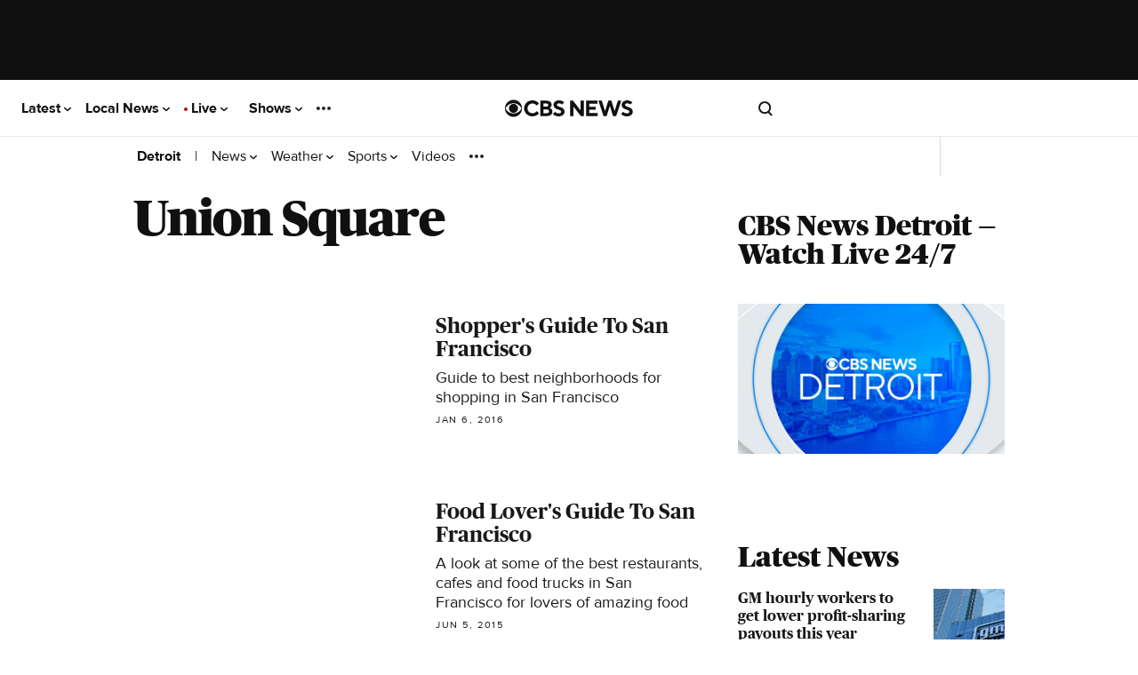

--- FILE ---
content_type: text/html; charset=UTF-8
request_url: https://www.cbsnews.com/detroit/tag/union-square/
body_size: 215813
content:
<!DOCTYPE html>
<html lang="en-US" class="
    theme--responsive
  device--type-desktop
  device--platform-web
  device--size-
  content--type-tag
  context--slug-union-square
  page--type-tag-door
    
  
  
  edition--det

  edition--local
      has-story-redesign     no-touch  ">
    <head prefix="og: https://ogp.me/ns#">
        <meta charset="UTF-8">
        <title>            Union Square news - Today&rsquo;s latest updates  - CBS Detroit
</title>                <!-- Fly Version: 869f5626860e31c5bba2076701009f71 -->
            
        
                          <meta http-equiv="origin-trial" content="[base64]">
            
                          <meta name="viewport" content="width=device-width, initial-scale=1, minimum-scale=1, maximum-scale=1, user-scalable=0">
            
                          <meta name="color-scheme" content="only light">
            
            
      			      				<meta name="robots" content="index, follow, max-image-preview:large">
      			
      			                <meta name="description" content="">
            
                            <meta name="keywords" content="">
            
                            <meta name="news_keywords" content="">
            
                






    

    


<link rel="alternate" href="ios-app://334256223/https/www.cbsnews.com/detroit/tag/union-square/">
<link rel="alternate" href="android-app://com.treemolabs.apps.cbsnews/https/www.cbsnews.com/detroit/tag/union-square/">


<meta property="al:web:url" content="https://www.cbsnews.com/detroit/tag/union-square/">
<meta property="al:ios:app_name" content="CBS News">
<meta property="al:ios:app_store_id" content="334256223">
<meta property="al:ios:url" content="cbsnewsapp://cbsnews.com/detroit/tag/union-square/">
<meta property="al:android:app_name" content="CBS News">
<meta property="al:android:package" content="com.treemolabs.apps.cbsnews">
<meta property="al:android:url" content="cbsnewsapp://cbsnews.com/detroit/tag/union-square/">


<meta property="og:type" content="website">
<meta property="og:url" content="https://www.cbsnews.com/detroit/tag/union-square/">
<meta property="og:title" content="Union Square news - Today&rsquo;s latest updates ">
<meta property="og:description" content="">
<meta property="og:image" content="https://assets1.cbsnewsstatic.com/hub/i/r/2015/04/29/340c23e5-e5a3-40ef-bf68-dcc84ef47c4b/thumbnail/1200x630/6e2e666786e7a06c8786e0cd609401f5/restrictedimagesub.jpg">
<meta property="og:image:width" content="1200">
<meta property="og:image:height" content="630">


<meta property="fb:app_id" content="1536620209892267">
<meta property="fb:pages" content="178397465506996">


<meta property="article:publisher" content="https://www.facebook.com/CBSDetroit/">


<meta name="twitter:dnt" content="on">
<meta name="twitter:app:country" content="US">
<meta name="twitter:app:name:iphone" content="CBS News">
<meta name="twitter:app:id:iphone" content="334256223">
<meta name="twitter:app:url:iphone" content="cbsnewsapp://cbsnews.com/detroit/tag/union-square/">
<meta name="twitter:app:name:ipad" content="CBS News">
<meta name="twitter:app:id:ipad" content="334256223">
<meta name="twitter:app:url:ipad" content="cbsnewsapp://cbsnews.com/detroit/tag/union-square/">
<meta name="twitter:app:name:googleplay" content="CBS News">
<meta name="twitter:app:id:googleplay" content="com.treemolabs.apps.cbsnews">
<meta name="twitter:app:url:googleplay" content="cbsnewsapp://cbsnews.com/detroit/tag/union-square/">
<meta name="twitter:site" content="@CBSDetroit">
<meta name="twitter:title" content="Union Square news - Today&rsquo;s latest updates ">
<meta name="twitter:description" content="">
<meta name="twitter:image" content="https://assets1.cbsnewsstatic.com/hub/i/r/2015/04/29/340c23e5-e5a3-40ef-bf68-dcc84ef47c4b/thumbnail/1200x630/6e2e666786e7a06c8786e0cd609401f5/restrictedimagesub.jpg">


  <meta name="twitter:card" content="summary_large_image">



<link rel="alternate" type="application/rss+xml" title="Detroit &raquo; Feed" href="https://www.cbsnews.com/latest/rss/main">
  <link rel="alternate" type="application/rss+xml" title="Detroit &raquo;  Feed" href="https://www.cbsnews.com/latest/rss/nosection">


      <script type="application/ld+json">
      {"@context":"https:\/\/schema.org","@type":"NewsMediaOrganization","@id":"https:\/\/www.cbsnews.com\/detroit\/","name":"CBS Detroit","foundingDate":"1975-09-29","sameAs":["https:\/\/www.facebook.com\/CBSDetroit\/","https:\/\/www.instagram.com\/cbsdetroit\/","https:\/\/twitter.com\/CBSDetroit","https:\/\/youtube.com\/CBS62Detroit\/","https:\/\/en.wikipedia.org\/wiki\/WWJ-TV"],"logo":[{"@context":"https:\/\/schema.org","@type":"ImageObject","height":60,"width":600,"url":["https:\/\/www.cbsnews.com\/assets\/partner\/google\/cbs-detroit-600x60.png","https:\/\/www.cbsnews.com\/assets\/partner\/google\/cbs-detroit-darkbg-600x60.png"]}],"url":"https:\/\/www.cbsnews.com\/detroit\/","publishingPrinciples":"https:\/\/www.cbsnews.com\/news\/cbs-news-publishing-principles\/","parentOrganization":{"@type":"Organization","name":"Paramount Global","@id":"https:\/\/www.paramount.com\/","sameAs":"https:\/\/www.paramount.com\/","legalName":"Paramount Global"},"actionableFeedbackPolicy":"https:\/\/www.cbsnews.com\/news\/cbs-news-publishing-principles\/#1d4ed2b9-ade8-4203-a4e4-115dd34c0735","correctionsPolicy":"https:\/\/www.cbsnews.com\/news\/cbs-news-publishing-principles\/#751608ae-9468-457c-9dbe-1f9400a7f428","ethicsPolicy":"https:\/\/www.cbsnews.com\/news\/cbs-news-publishing-principles\/#a0060f90-73b0-4a57-b756-ca7a7f26cc7d","Masthead":"https:\/\/www.cbsnews.com\/news\/cbs-news-publishing-principles\/#5fd9a80d-2c6c-4d38-8b1e-4144650d5963","missionCoveragePrioritiesPolicy":"https:\/\/www.cbsnews.com\/news\/cbs-news-publishing-principles\/#4ffda755-6b47-49e1-b98c-24b737906aca","ownershipFundingInfo":"https:\/\/www.paramount.com\/company-history","unnamedSourcesPolicy":"https:\/\/www.cbsnews.com\/news\/cbs-news-publishing-principles\/#de41886e-07ed-4887-ad05-4b2c79edf857"}
    </script>
      <script type="application/ld+json">
      {"@context":"https:\/\/schema.org","@type":"BreadcrumbList","itemListElement":[{"@type":"ListItem","position":1,"item":{"@id":"https:\/\/www.cbsnews.com\/detroit\/","@type":"WebPage","@name":"CBSNews.com"}},{"@type":"ListItem","position":2,"name":"Union Square","item":{"@id":"https:\/\/www.cbsnews.com\/detroit\/tag\/union-square\/?topic=union-square","@type":"CollectionPage","@name":"Union Square"}}]}
    </script>
      <script type="application/ld+json">
      {"@context":"https:\/\/schema.org\/","@type":"CollectionPage","inLanguage":"en-US","name":null,"url":"https:\/\/www.cbsnews.com\/detroit\/tag\/union-square\/","copyrightHolder":{"@id":"https:\/\/www.cbsnews.com\/detroit\/","@type":"NewsMediaOrganization"},"publisher":{"@type":"NewsMediaOrganization","name":"CBS Detroit","sameAs":["https:\/\/www.facebook.com\/CBSDetroit\/","https:\/\/www.instagram.com\/cbsdetroit\/","https:\/\/twitter.com\/CBSDetroit","https:\/\/youtube.com\/CBS62Detroit\/","https:\/\/en.wikipedia.org\/wiki\/WWJ-TV"],"logo":[{"@context":"https:\/\/schema.org","@type":"ImageObject","height":60,"width":600,"url":["https:\/\/www.cbsnews.com\/assets\/partner\/google\/cbs-detroit-600x60.png","https:\/\/www.cbsnews.com\/assets\/partner\/google\/cbs-detroit-darkbg-600x60.png"]}],"url":"https:\/\/www.cbsnews.com\/detroit\/","publishingPrinciples":"https:\/\/www.cbsnews.com\/news\/cbs-news-publishing-principles\/"},"sourceOrganization":{"@id":"https:\/\/www.cbsnews.com\/detroit\/","@type":"NewsMediaOrganization"}}
    </script>
  
                    <meta name="origin" content="detroit">

  <meta name="topic_id" content="13663f82-c9a4-49b1-b1d3-e1e199b5c6a7">

                    
                            
                                    <link rel="canonical" href="https://www.cbsnews.com/detroit/tag/union-square/">
            
            
                <meta name="theme-color" content="#101010">
<link rel="manifest" href="/manifest.json">

<link rel="shortcut icon mask-icon" type="image/svg+xml" href="https://www.cbsnews.com/fly/bundles/cbsnewscore/icons/icon.svg" color="#101010">
<link rel="alternate icon" sizes="32x32" href="https://www.cbsnews.com/fly/bundles/cbsnewscore/icons/icon-32x32.png">

<link rel="apple-touch-icon" href="https://www.cbsnews.com/fly/bundles/cbsnewscore/icons/icon-192x192.png">
<link rel="apple-touch-startup-image" href="https://www.cbsnews.com/fly/bundles/cbsnewscore/icons/icon-512x512.png">
<meta name="apple-mobile-web-app-capable" content="yes">
<meta name="apple-mobile-web-app-title" content="CBS News">
<meta name="apple-mobile-web-app-status-bar-style" content="black">

            <link rel="preconnect" href="https://assets1.cbsnewsstatic.com">
            <link rel="preconnect" href="https://assets2.cbsnewsstatic.com">
            <link rel="preconnect" href="https://assets3.cbsnewsstatic.com">
        
        
                                <link rel="dns-prefetch" href="https://global.ketchcdn.com" data-no-header>
<link rel="dns-prefetch" href="https://cdn.privacy.paramount.com" data-no-header>
<script>!function(){window.semaphore=window.semaphore||[],window.ketch=function(){window.semaphore.push(arguments)};var e=document.createElement("script");e.type="text/javascript",e.src="https://global.ketchcdn.com/web/v3/config/cbs_news/cbsnews/boot.js",e.defer=e.async=!0,document.getElementsByTagName("head")[0].appendChild(e)}();</script>
<script type="text/javascript">
    window.ASSETS_VERSION = '869f5626860e31c5bba2076701009f71';

    // CBSOptanon Bootstrap Code.
    (function(a){
        const w=window,b='cbsoptanon',q='cmd',r='config';
        w[b] = w[b] ? w[b] : {};
        w[b][q] = w[b][q] ? w[b][q] : [];
        w[b][r] = w[b][r] ? w[b][r] : [];
        a.forEach(function(z){
            w[b][z] = w[b][z] || function(){
                var c=arguments;
                w[b][q].push(function(){
                    w[b][z].apply(w[b],c);
                })
            }
        });
    })(["onIframesReady","onFormsReady","onScriptsReady","onAdsReady"]);
</script>
<script id="bb-cbsoptanon" src="https://cdn.privacy.paramount.com/dist/optanon-v2.0.0.js" type="text/javascript" async></script>
<script type="text/javascript">
    window.cbsoptanon.config.push({
        enableServices: false, // Code needed for ads / BidBarrel to work right.
        setNpaOnConsentChange: true, // ensures BB knows it can perform header bidding again.
    });
    window.cbsoptanon.onIframesReady(function(_cbsoptanon) {
        _cbsoptanon.tags.load('IFRAME');
    });
</script>
                <script class="optanon-category-4" data-name="minutelyScript" defer id="script_minutely" data-src="https://apv-launcher.minute-ly.com/api/launcher/MIN-903100.js" data-type="text/javascript">
    </script>

                            
        <script type="application/javascript" data-f="false">
            function loadAdmiralScript() {
                if (window.self === window.top) {
                    !(function(M,_name){M[_name]=M[_name]||function F(){(F.q=F.q||[]).push(arguments)},M[_name].v=M[_name].v||2,M[_name].s="3";})(window,decodeURI(decodeURI('%61%2564%6d%256%39%72%2561%6c')));!(function(M,F,o,K,T,d,J,H,x,Z,X,C,u,a,z,t,O,w,q,D,L,k,G,m,b){function j(o,d){navigator.onLine&&D&&(D=!1,(d=(function(M,F,o){if(!t)return!1;for(F=(M=t.getEntriesByType("resource")).length;o=M[--F];)if(!o.deliveryType&&o.transferSize>300&&o.fetchStart>O)return!0;return!1})())||(b=8),!L&&q&&(b=16),!L&&!d||(function(o,d,J){if(!/bot|spider|headlesschrome|java\//i.test(navigator.userAgent||"")&&(new(function(){o=(function h(e,t,r,n){if(!e||(function e(r,n,i,o){for(o=0;r&&o<r.length;o+=2)o>0&&(r[o+1]||[]).unshift(i),i=(n=t[r[o]])&&n(e,r[o+1]||[]);return i})(e))return r.apply(this,n||[])}([0,[[1,[[[3,["%61d%6d%256%32%65%256%65e%66its"],2,[""]]]]]]],[function a(e,t){return!e(t[0])},function o(e,t){for(var r=!1,n=0;!r&&t[0]&&n<t[0].length;n++)r=e(t[0][n]);return r},function u(e,t,r,n){return r=t[0]||"",(n=t[1]||"")?-1!==r.indexOf(n):!!r},function f(e,t,r){return(r=(document.cookie||"").match(new RegExp("(^|;\\s*)"+decodeURI(decodeURI(t[0]))+"\\s*=\\s*([^;]+)")))?r[2]:void 0}],function(d,c,e,f,i,m,y){e=d.createElement("div");e.innerHTML="<div class=\"DCDOr\"><div class=\"eRIqgq a__s1p0xe8r-0\"><div class=\"ezkXGa a__s1p0xe8r-0\"><div class=\"jozuUb\"><img src=\"https://upload.wikimedia.org/wikipedia/commons/thumb/1/19/CBS_News.svg/1200px-CBS_News.svg.png\" class=\"hgqALM\"><\/img><\/div><div class=\"heZdyW\"><h3 class=\"kMGqeO\">Enable Ads to Continue<\/h3><div class=\"eFEjHN\">We use ads to keep our content free. To access our site, disable your adblocker.<\/div><button data-s3qao-0 data-bjweqdlns1=\"https://my.ge%74a%64%6dira%6c.com/instructions\" class=\"kWmXCH a__s1p0xe8r-1\">Allow Ads on CBS News<\/button><button data-s3qao-2 class=\"jgxFyc a__s1p0xe8r-1\">Continue without disabling<\/button><\/div><\/div><\/div><div class=\"ddIumf\"><span class=\"bRORkN\">Need help? <a href=\"https://%67et%61dmira%6c.typeform.com/to/s8M2nY5H\" target=\"_blank\" class=\"izqWcg\">Contact support<\/a><\/span><span class=\"bRORkN\">|<\/span><span class=\"bRORkN\"><a href=\"https://g%65ta%64mir%61%6c.com/pb/\" target=\"_blank\" class=\"izqWcg\">We're using&nbsp;<img src=\"https://pubimgs.net/412d3544394343323541383243414533353035343946433041432d32_logo.svg\" class=\"ggJJaU\"><\/img><\/a><\/span><\/div><\/div>";function onClose(){e.remove()}f=["click",function(e){var t=e.currentTarget.getAttribute("data-bjweqdlns1"),r=e.currentTarget.parentElement,n=document.createElement("iframe");n.src=t,n.style="margin: 36px 0;outline: 0;border: 0;width: 100%;height: 400px;",r.replaceWith(n);var i=function(e){var t=e.data,o=t.goBack,c=t.blockerDisabled;o?(n.replaceWith(r),window.removeEventListener("message",i)):c&&window.location.reload()};window.addEventListener("message",i)},"click",onClose];for (i=0;i<f.length;i+=2){(m=e.querySelector('[data-s3qao-'+i+']'))&&m.addEventListener(f[i],f[i+1])}y=d.createElement("style");y[c](d.createTextNode(".DCDOr{all:initial;position:fixed;top:0;right:0;bottom:0;left:0;font-family:Arial;overflow:auto;background-color:rgba(255,255,255,1);z-index:2147483647;}.DCDOr .a__s1p0xe8r-0{width:100%;height:100%;margin:0 auto;}.DCDOr .a__s1p0xe8r-1{cursor:pointer;border:none;font-weight:700;}.eRIqgq{max-width:740px;position:relative;}.ezkXGa{box-sizing:border-box;display:-webkit-box;display:-webkit-flex;display:-ms-flexbox;display:flex;-webkit-flex-direction:column;-ms-flex-direction:column;flex-direction:column;-webkit-align-items:flex-start;-webkit-box-align:flex-start;-ms-flex-align:flex-start;align-items:flex-start;-webkit-box-pack:center;-webkit-justify-content:center;-ms-flex-pack:center;justify-content:center;}.heZdyW{display:inline-block;max-width:700px;width:100%;margin-top:48px;padding-top:48px;border-top:1px solid #121e401f;color:rgba(0,0,0,1);}.ddIumf{position:fixed;bottom:0;height:40px;width:100%;text-align:center;line-height:40px;font-size:13px;color:rgba(153,153,153,1);background-color:rgba(153,153,153,0.4);}.jozuUb{display:block;}.hgqALM{max-width:150px;max-height:150px;}.ggJJaU{height:15px;vertical-align:middle;}.kMGqeO{box-sizing:border-box;text-align:left;margin:0 0 5px;font-size:24px;line-height:28px;font-weight:500;}.eFEjHN{box-sizing:border-box;text-align:left;margin:0 0 15px;font-size:14px;line-height:22px;}.bRORkN{display:inline-block;margin-right:5px;line-height:40px;}.izqWcg{-webkit-text-decoration:none;text-decoration:none;color:rgba(153,153,153,1);}.kWmXCH{width:100%;height:33px;background-color:rgba(0,0,0,1);color:rgba(255,255,255,1);border-radius:3px;margin-bottom:24px;}.jgxFyc{background-color:rgba(255,255,255,1);color:rgba(153,153,153,1);}"));d.body[c](y);d.body[c](e);window[decodeURI(decodeURI('%25%35fa%64%256%64%2553t%61t%256%39%25%36%33E%256%65%2567%61%25%367%65%2552%65%6ede%72ed'))]=!0;return {"candidates":[{"batchID":"6323a1a60fa521fc3469850a","candidateID":"6323a1a60fa521fc3469850b","groups":["purpose:failsafe"],"payload":{"name":"Failsafe"},"payloadType":"template","simpleCriteria":{},"triggers":[{"type":"adblockerDisabled"}],"tsUpdated":1714410255.703}]}},[document,"appendChild"]))}),!Z++)){d=F.sessionStorage;try{J=JSON.parse(d[K(K(X))]).slice(-4)}catch(H){J=[]}J.push([T(),{p:""+F.location,r:""+M.referrer,cs:o,t:1,fc:b}]),d[K(K(X))]=JSON.stringify(J)}})())}t=F.performance,q=F.fetch,u=K(K('%256%31%2564%6d%256%39%25%37%32a%25%36c')),a=K(K('%61%64%256%64%25%372l%254c%256fade%25%364')),D=!q,(function B(K,d,Z,X,G,m){function b(){F[a]&&o(z),m||F[u]&&F[u].a&&"function"==typeof F[u].a.ready||l()}function l(M){Z&&G.removeChild(Z),o(z),M&&!1===M.isTrusted||d>=4?(F.setTimeout(j,L!==undefined||D?0:Math.max(4e3-(T()-w),Math.max(2e3-((t&&t.now())-O),0))),D=!0):B(d<2?K:C,++d)}(m=K===C)&&3===d&&q(K).then((function(M){M.ok?M.text().then((function(M){M.includes(a)?o(z):l({})}),(function(M){l({})})):l({})}),(function(M){l({})})),Z=M.createElement(J),X=M[x](J)[0],G=X.parentNode,Z.async=1,Z.src=K,1==d&&q&&(w=T(),q((function(o,K,T,d,J,H,Z,X){for(K=(o=M[x]("link")).length,d=(F.origin||"").length||1;d&&(T=o[--K]);)if(J=(T.href||"").substring(0,d),Z=0===(T.type||"").indexOf("image/"),X="icon"===T.rel||(T.rel||"").indexOf(" icon")>=0,(Z||X)&&("/"===J[0]||J===F.origin)&&(H=T.href,Z&&X))return T.href;return H||"/favicon.ico"})(),{mode:"no-cors",credentials:"omit",cache:"no-cache"}).then((function(){L=!0,j()}),(function(M){L=!1}))),k=0,1===d&&k?k(Z,(function(M){M||b()})):Z[H]&&(z=F.setTimeout(b,m?3e4:6e3),Z[H]("error",l),Z[H]("load",b)),G.insertBefore(Z,X)})("https://fraysystems.com/scripts/k6gnby/sfoq00.js",0),O=t&&t.now()})(document,window,clearTimeout,decodeURI,Date.now,0,"script","addEventListener","getElementsByTagName",0,'%61fs%76%69%257%33%25%36%39%257%34%25%37%33',"https://succeedscene.com/openads/assets/main.js");;
!(function(M,F,o,K,T){function d(K,T){try{d=M.localStorage,(K=JSON.parse(d[decodeURI(decodeURI('g%2565%25%37%34%2549t%2565%256d'))](o)).lgk||[])&&(T=M[F].pubads())&&K.forEach((function(M){M&&M[0]&&T.setTargeting(M[0],M[1]||"")}))}catch(J){}var d}try{(T=M[F]=M[F]||{}).cmd=T.cmd||[],typeof T.pubads===K?d():typeof T.cmd.unshift===K?T.cmd.unshift(d):T.cmd.push(d)}catch(J){}})(window,decodeURI(decodeURI('%25%367%6f%6f%25%36%37%6cet%25%36%31%67')),"_a"+decodeURI(decodeURI("Q%25%353%301R%44%6c%25%34%34%51%257aI%31QTgyQ%2530%2546%46M%25%37a%255%35wNTQ%25%33%35%255%32kMw%25%351U%254%64t%4d%25%367")),"function");;
;
                }
            }
            cbsoptanon.onScriptsReady(function(cmp) {
                cmp.ot.targetingAllowed(function(allowed) {
                    if (allowed) {
                        loadAdmiralScript();
                    }
                });
                cmp.ot.awaitInitialConsent(function(consent_model) {
                    cmp.ot.addOnConsentChangedHandler(function() {
                        cmp.ot.targetingAllowed(function(allowed) {
                            if (allowed) {
                                loadAdmiralScript();
                            }
                        });
                    });
                });
            });
        </script>
            
                            <script type="text/javascript">
window.ASSETS_VERSION = '869f5626860e31c5bba2076701009f71';
function loadUA() {
    !function(n,r,e,t,c){
        var i,o="Promise"in n,u={then:function(){return u},catch:function(n){
            return n(new Error("Airship SDK Error: Unsupported browser")),u
        }},
        s=o?new Promise((function(n,r){i=function(e,t){e?r(e):n(t)}})):u;
        s._async_setup=function(n){if(o)try{i(null,n(c))}catch(n){i(n)}};
        n[t]=s;
        var a=r.createElement("script");
        a.src=e;
        a.async=!0;
        a.id="_uasdk";
        a.rel=t;
        r.head.appendChild(a);
    }(window,document,'https://aswpsdkus.com/notify/v2/ua-sdk.min.js',
      'UA', {
        appKey: 'k8jk7dRdTfaXyuWMCvDGFg',
        token: 'MTprOGprN2RSZFRmYVh5dVdNQ3ZER0ZnOm5XOFh6TXp6cWMtRWdSY09tZUFxajJvNE5xS21XZ2xtVnljU1V1d3ZPWUU',
        vapidPublicKey: 'BFSG3Z8XfZYe8STIG3UReLBkwEe7DxyOOCvqjxr6xcRQwdzYvyrHSo_raRID7r6F2BkqUFO10YOQ_3ibhs7e2pQ=',
        workerUrl: '/serviceworker.js?v=869f5626860e31c5bba2076701009f71&airship=1'
    });
}

cbsoptanon.onScriptsReady(function(cmp) {
    cmp.ot.targetingAllowed(function(allowed) {
        if (allowed) {
            loadUA();
        }
    });

    cmp.ot.awaitInitialConsent(function(consent_model) {
        cmp.ot.addOnConsentChangedHandler(function() {
            cmp.ot.targetingAllowed(function(allowed) {
                if (allowed) {
                    loadUA();
                }
            });
        });
    });
});
</script>
                                
        
                    <script>
var CBSNEWS = CBSNEWS || {};
    CBSNEWS.features = {"pushNotificationsPrimer-us":false,"pushNotificationsPrimer":false,"pushNotificationsPrimer-amp":false,"leadVideoInArticleHeader":false,"smart-banner-SB_download-us":false,"smart-banner-SB_download":false,"pre-election-2022":true,"general-election-2022":false,"pushNotifications":true,"pushNotifications-us":true,"SB_soft-login-gate":false,"pushNotifications-newsletter_widget-us-desktop-news_item":false,"pushNotifications-newsletter_widget-us-mobile-news_item":false,"branded-subshow-60-minutes-overtime":true,"branded-subshow-60-minutes":true,"branded-subshow-face-the-nation":true,"branded-subshow-cbs-essentials":true,"branded-subshow-cbsvillage":true,"branded-subshow-sunday-morning":true,"branded-subshow-evening-news":true,"branded-subshow-cbs-mornings":true,"branded-subshow-48-hours":true,"branded-subshow":false,"pushNotifications-newsletter_widget":false,"viewability-desktop":true,"recirc-source":"chartbeat","freewheel-apple_news":true,"viewability-mobile-live_streaming_player":true,"viewability-desktop-live_streaming_player":true,"viewability-desktop-video":true,"viewability-mobile-video":true,"viewability":false,"freewheel-desktop":true,"freewheel-mobile":true,"freewheel-amp":true,"clickable_logo-android":true,"freewheel":true,"freewheel-feeds-swap-livestream-id":false,"pushNotifications-retries":[3,7,30],"pushNotifications-onPageDelay":15000,"60-minutes-full-episode-ab":false,"App-Tracking-Transparency-Framework-tvOS":true,"general-election-2020_georgia_senate_runoff":true,"general-election-2020_national_exit-poll_house":true,"general-election-2020_national_exit-poll_pres":true,"general-election-2020":true,"vpa-roku":"100:1|0:0","geo-regions-npa":["AT","BE","BG","CY","HR","CZ","DK","EE","FI","FR","DE","GR","HU","IS","IE","IT","LV","LI","LT","LU","MT","NL","NO","PL","PT","RO","SK","SI","ES","SE","CH","GB"],"consent-app":false,"trueAnthem-us":true,"stickyHeader-app":false,"videoPreview-app":false,"videoPreview-local_app":false,"viewability-mobile-updating_story":false,"viewability-desktop-updating_story":false,"consent":true,"PnGpixel":25000,"qualtrics":25000,"cedexis":30000,"live-cbsn-rundown":true,"live-cbs-sports-hq-rundown":true,"optimizely":false,"optimizely-desktop-front_door":true,"optimizely-mobile-front_door":true,"optimizely-desktop-news_item":true,"optimizely-mobile-news_item":true,"optimizely-app-news_item":true,"optimizely-desktop-topic_door":true,"optimizely-mobile-topic_door":true,"election-2018":true,"initializeAdsTimeout":1000,"initializeConsentTimeout":10,"super-navigation":"Empty","cleanQueryString":false,"cleanQueryString-app":["adNetwork","adTargeting_campaign","adobe_mc","chromeless","optanonConsent","jsDebug","platform","size","htmlPreview","optimizely_token","optimizely_x","optimizely_x_audiences","optimizely_preview_layer_ids","optimizely_snippet"],"cleanQueryString-app-updating_story":["adNetwork","adTargeting_campaign","adobe_mc","chromeless","optanonConsent","jsDebug","setDevice","version","platform","size","htmlPreview","optimizely_token","optimizely_x","optimizely_x_audiences","optimizely_preview_layer_ids","optimizely_snippet"],"autoplay-mobile":true,"beforeinstallprompt":false,"consentGeo":false,"unload-beacon-app":false,"avia-open-measurement":true,"avia-Nielsen":false,"preload:consent-base":false,"preload:consent-extra":false,"preload:ad":false,"preload:demdex":true,"preload:tealium":false,"optimizely-desktop-undefined":true,"optimizely-mobile-undefined":true,"optimizely-desktop-video":true,"optimizely-mobile-video":true,"smart-banner-SB_soft-login-gate":false,"google-analytics-us":false,"adsBidBarrel":"v3.6.0","flipp-news_item":false,"liveTvButtonInHeader":"50:1|50:0","katysTest":"50:0|25:1|25:2","general-2022":true,"general-election-2022_midterms_exit-poll":true,"general-election-2022_georgia_senate_runoff":true,"fb_pixel":false,"performance-timing":false,"smart-banner-SB_download-amp":false,"geo-regions-gdpr":["AT","BE","BG","CY","HR","CZ","DK","EE","FI","FR","DE","GR","HU","IS","IE","IT","LV","LI","LT","LU","MT","NL","NO","PL","PT","RO","SK","SI","ES","SE","CH","GB"],"use-geo-market-header":false,"viewability-mobile-news_item":"On","recirc-queryly-local-article":true,"draggable":true,"viewability-app-news_item":true,"stickyHeader-app-updating_story":true,"primaries-2024":true,"electionDemo":false,"author-bio-page":true,"pre-election-2024":true,"general-election-2024":true,"recirc-queryly":true,"general-election-2024-gov-allowlist":["DE","IN","MI","MO","NH","NC","ND","VT","WA","WV","UT"],"general-election-2024-senate-allowlist":["WA","CA","NV","MT","WV","UT","AZ","NM","ND","NE","TX","MN","MO","WI","MI","IN","TN","MS","OH","NY","PA","WV","VA","NY","VT","ME","MA","RI","CT","NJ","DE","MD","FL","HI"],"general-elections-2024-not-projected-text":false,"newsletterPromoEnabled":false,"factCheck":false,"cbs_auth_enabled":false,"newLocalSchema":false,"videoPreview":false,"csid_use_pluto_id":false,"newFooter":true,"cbs_delay_hero_player":true,"viewability-mobile-show_door":true,"storyRedesign":true,"airship-web-push":true,"article-skybox-expected":false,"storyRedesign-amp":false,"eaag-candidate-bar":["us","ny","phi","la","sac","sf"],"eaag":["us","ny","sf","sac","la","phi"],"eaag-enabled":false,"minutely-enabled":true,"skybox-ad-expected":false,"freepress-injection":"50:1|50:0","door-reframe":false,"weightedFeatures":["vpa-roku","liveTvButtonInHeader","katysTest","freepress-injection"]};
</script>
                    
              <link rel="preload" href="/fly/bundles/cbsnewscontent/fonts/ProximaNova-Regular/ProximaNova-Regular.woff2" as="font" type="font/woff2" crossorigin="use-credentials">
    <link rel="preload" href="/fly/bundles/cbsnewscontent/fonts/ProximaNova-Bold/ProximaNova-Bold.woff2" as="font" type="font/woff2" crossorigin="use-credentials">
    <link rel="preload" href="/fly/bundles/cbsnewscontent/fonts/PublicoHeadline-Bold/PublicoHeadline-Bold.woff2" as="font" type="font/woff2" crossorigin="use-credentials">
    <link rel="preload" href="/fly/bundles/cbsnewscontent/fonts/PublicoHeadline-Black/PublicoHeadline-Black.woff2" as="font" type="font/woff2" crossorigin="use-credentials">
    <link rel="preload" href="/fly/bundles/cbsnewscontent/fonts/PublicoText/PublicoText.woff2" as="font" type="font/woff2" crossorigin="use-credentials">

  
    
            <link rel="preload" href="/fly/bundles/cbsnewscontent/css/responsive.min.css?v=869f5626860e31c5bba2076701009f71" as="style">
        <link rel="stylesheet" href="/fly/bundles/cbsnewscontent/css/responsive.min.css?v=869f5626860e31c5bba2076701009f71">
      
  <style>
      </style>

  

  
        
            <style data-family="family--breaking-news">
    
.breaking-news{bottom:0;box-shadow:0 -4px 12px 0 rgba(0,0,0,.25);display:flex;height:0;left:0;margin:0;position:fixed;right:0;transition:height 1s ease-out,opacity 1s ease;transform:translateZ(0);z-index:7}html.has-story-redesign .breaking-news{z-index:5999997}.has__top-ad-container--display__sticky__mobile.breaking-news--visible .breaking-news{bottom:70px}.has__top-ad-container--adhesion .breaking-news,.has__top-ad-container--magnet .breaking-news,body.embedded .breaking-news{display:none}.breaking-news a[href=""]{pointer-events:none}.breaking-news .breaking-news__icon--type-video-play{background-color:rgba(16,16,16,.35);border-radius:50%;fill:#fff;height:40px;position:absolute;width:40px;z-index:7}.breaking-news .breaking-news__headline-wrapper{max-height:100%;position:relative;width:100%}.breaking-news .breaking-news__headline-wrapper--wrapper{align-items:center;color:#fff;display:flex;flex-wrap:wrap;position:absolute;margin:14px 0 0 20px;width:90%}.breaking-news .breaking-news__label-container{font-family:"Proxima Nova",sans-serif;font-size:.94rem;line-height:16px;font-weight:bold;font-size:12px;align-items:center;display:inline-flex;letter-spacing:2px;margin-right:6px;max-height:32px;text-decoration:none;text-transform:uppercase}.breaking-news .breaking-news__label-container--type-live,.breaking-news .breaking-news__label-container:empty{display:none}.breaking-news .breaking-news__video-container{align-items:center;display:none;height:0;justify-content:center;position:relative}.breaking-news .breaking-news__video-container .breaking-news__video{max-height:90px}.breaking-news .breaking-news__headline-wrapper:before,.breaking-news .breaking-news__video-container:before{background:linear-gradient(270deg,#de3d05,#b60505);content:"";height:100%;position:absolute;width:100%}.breaking-news .breaking-news__video-container:before{background:linear-gradient(90deg,rgba(0,0,0,.2),rgba(166,6,6,.5) 50.31%,#b60505);z-index:7}.breaking-news--visible.smart-banner-breaking-news--visible .breaking-news,.device--type-amp .breaking-news{height:90px}.breaking-news--visible.smart-banner-breaking-news--visible .breaking-news .breaking-news__close,.device--type-amp .breaking-news .breaking-news__close{display:block}.breaking-news .breaking-news__label-icon{margin:auto 8px auto 0}.breaking-news .breaking-news__label-label--type-live{padding:0 0 0 22px;position:relative}.breaking-news .breaking-news__label-label--type-live:after,.breaking-news .breaking-news__label-label--type-live:before{content:"";position:absolute;top:calc(50% - 3px);left:6px;border-radius:50%;display:block;width:6px;height:6px;box-sizing:border-box}.breaking-news .breaking-news__label-label--type-live:before{background:#b60505}.breaking-news .breaking-news__label-label--type-live:after{border:1px solid #b60505;animation:pulse 4s ease-in-out 3s infinite}.breaking-news .breaking-news__headline{font-family:"Proxima Nova",sans-serif;font-size:1.94rem;line-height:41px;font-weight:900;color:#fff;display:block;flex:1 1 100%;font-size:13px;height:45px;line-height:13.65px;margin:2px 0 0;overflow:hidden;text-overflow:ellipsis}.breaking-news .breaking-news__headline:hover{text-decoration:underline;color:hsla(0,0%,100%,.85)}.breaking-news .breaking-news__close{display:none;width:30px;height:30px;background:none;border-radius:50%;position:absolute;top:0;right:5px;border:none;fill:#f2f2f2;z-index:3}.breaking-news .breaking-news__close:hover{cursor:pointer}.breaking-news .breaking-news__close svg{height:32px;width:32px}.breaking-news[type=live] .breaking-news__video-container,.breaking-news[type=liveStreaming] .breaking-news__video-container{display:flex;height:90px}.breaking-news[type=live] .breaking-news__headline-wrapper--wrapper,.breaking-news[type=liveStreaming] .breaking-news__headline-wrapper--wrapper{margin-left:0}.device--type-amp .breaking-news .breaking-news__video-container{display:flex;height:90px}.device--type-amp .breaking-news .breaking-news__headline-wrapper--wrapper.has-video{margin-left:0}@media (min-width:768px){.breaking-news .breaking-news__label-container{background:#f2f2f2;border-radius:2px;color:#b60505;font-size:11px;line-height:normal;margin-bottom:5px;padding:3px 5px}.breaking-news .breaking-news__headline{font-size:17px;white-space:nowrap}.breaking-news .breaking-news__headline-wrapper--wrapper{margin-top:25px}.breaking-news .breaking-news__video-container .breaking-news__video{max-height:90px}.breaking-news .breaking-news__icon--type-video-play{height:50px;width:50px}}@media (min-width:1020px){.breaking-news .breaking-news__label-container{padding:5px 6px}.breaking-news .breaking-news__headline{font-size:24px;line-height:normal}.breaking-news .breaking-news__headline-wrapper--wrapper{margin-top:31px}.breaking-news .breaking-news__video-container .breaking-news__video{max-height:117px}.breaking-news--visible.smart-banner-breaking-news--visible .breaking-news{height:117px}.breaking-news--visible.smart-banner-breaking-news--visible .breaking-news .breaking-news__close{display:block}.breaking-news .breaking-news__content-wrapper:before,.breaking-news .breaking-news__video-container:before{height:117px}.breaking-news[type=live] .breaking-news__video-container,.breaking-news[type=liveStreaming] .breaking-news__video-container{display:flex;height:117px}.breaking-news[type=live] .breaking-news__headline-wrapper--wrapper,.breaking-news[type=liveStreaming] .breaking-news__headline-wrapper--wrapper{margin-left:0}}


    body .breaking-news[target-url="https://www.cbsnews.com/detroit/tag/union-square/"] { display: none; }
  </style></head>
    <body data-cms-edit='{"url":"https:\/\/cms.cbsnews.com\/content\/tag\/9029550b-b299-4a3f-b16d-4b63fa9d9fe8"}' class="">
              <div id="fb-root"></div>

                
            
  <div class="top-ad-container lazyload tag_door">
                      

    
    <div id="intromercial" data-ad="intromercial" class="ad-intromercial  lazyload" data-ad-unit='"intromercial"'>
    </div>
                                  

    
    <div id="omni-skybox-plus-sticky" data-ad="omni-skybox-plus-sticky" class="ad-omni-skybox-plus-sticky  lazyload" data-ad-unit='"omni-skybox-plus-sticky"'>
    </div>
                    </div>

            <div id="ieblock"></div>
<script type="text/javascript">
  var userAgent = navigator.userAgent.toLowerCase();
  if (/msie|trident\//.test(userAgent) && !/edge/.test(userAgent)) {
    document.getElementById('ieblock').innerHTML = '<h1 style="font-size: 1.3em; text-align: center;">Notice<' + '/h1><p style="color: inherit; font-size: 1em;">Your web browser is not fully supported by CBS News and CBSNews.com. For optimal experience and full features, please upgrade to a modern browser.<br><b>You can get the new Microsoft Edge at <a href="https://microsoft.com/edge" target="_blank" style="text-decoration: underline; color: inherit">microsoft.com/edge, available to download on all versions of Windows in more than 90 languages.<' + '/p>';
    document.getElementById('ieblock').setAttribute('style', 'background-color: #B60505; color: #F5F5F5; font-size: 20px; font-family: sans-serif; padding: 100px 100px');
  }
</script>
    
          <header data-component="navigation" data-navigation-options='{"pageTypes":["live_streaming_player","show_door","video","video_playlist","front_door"]}' id="site-header:20" role="banner" class="site-header__container site-header__container--sticky site-header__container nocontent lazyload ">
  <div class="site-nav__wrapper">
    <div class="site-nav__toggle">
      <a href="#site-header:20" aria-label="Open the site navigation" class="site-nav__anchor">
        <svg viewbox="0 0 32 32" class="site-nav__item-icon site-nav__item-icon--type-open" aria-hidden="true">
          <use xlink:href="#icon-more"></use>
        </svg>
      </a>

      <a href="#x" aria-label="Close the site navigation" class="site-nav__anchor">
        <svg viewbox="0 0 16 16" class="site-nav__item-icon site-nav__item-icon--type-close" aria-hidden="true">
          <use xlink:href="#icon-nav-close"></use>
        </svg>
      </a>
    </div>

    <nav class="site-nav__container site-nav__container_left">
      <ul class="site-nav">
                                                  
            <li class="site-nav__item ">
                              <a href="/" class="site-nav__item-title" data-track-action='{"linkName":"navigation interactions","moduleCampaign":"navigation interactions","moduleName":"global nav","moduleAction":"click","moduleLocation":"latest"}'>
                  Latest
                                      <svg width="8" height="8" viewbox="0 0 8 8" class="site-nav__item-icon_chevron-down">
                      <use xlink:href="#icon-chevron-down"></use>
                    </svg>
                                  </a>
              
                                              <ul class="site-nav__flyout column-count--2">
                                      <li class="site-nav__flyout-item ">
                                            <a class="site-nav__anchor" href="/us/" data-track-action='{"linkName":"navigation interactions","moduleCampaign":"navigation interactions","moduleName":"global nav","moduleAction":"click","moduleLocation":"latest", "clickText":"u.s."}'>
                        U.S.
                      </a>
                    </li>
                                      <li class="site-nav__flyout-item ">
                                            <a class="site-nav__anchor" href="https://www.cbsnews.com/news/power-outages-roadways-snarled-ice-dangerous-weather-winter-storm/" data-track-action='{"linkName":"navigation interactions","moduleCampaign":"navigation interactions","moduleName":"global nav","moduleAction":"click","moduleLocation":"latest", "clickText":"winter storm"}' data-invalid-url-rewritten-http="">
                        Winter Storm
                      </a>
                    </li>
                                      <li class="site-nav__flyout-item ">
                                            <a class="site-nav__anchor" href="https://www.cbsnews.com/news/two-federal-agents-fired-their-weapons-during-alex-pretti-shooting-report-congress-says/" data-track-action='{"linkName":"navigation interactions","moduleCampaign":"navigation interactions","moduleName":"global nav","moduleAction":"click","moduleLocation":"latest", "clickText":"minneapolis shooting"}' data-invalid-url-rewritten-http="">
                        Minneapolis Shooting
                      </a>
                    </li>
                                      <li class="site-nav__flyout-item ">
                                            <a class="site-nav__anchor" href="/world/" data-track-action='{"linkName":"navigation interactions","moduleCampaign":"navigation interactions","moduleName":"global nav","moduleAction":"click","moduleLocation":"latest", "clickText":"world"}'>
                        World
                      </a>
                    </li>
                                      <li class="site-nav__flyout-item ">
                                            <a class="site-nav__anchor" href="/politics/" data-track-action='{"linkName":"navigation interactions","moduleCampaign":"navigation interactions","moduleName":"global nav","moduleAction":"click","moduleLocation":"latest", "clickText":"politics"}'>
                        Politics
                      </a>
                    </li>
                                      <li class="site-nav__flyout-item ">
                                            <a class="site-nav__anchor" href="/entertainment/" data-track-action='{"linkName":"navigation interactions","moduleCampaign":"navigation interactions","moduleName":"global nav","moduleAction":"click","moduleLocation":"latest", "clickText":"entertainment"}'>
                        Entertainment
                      </a>
                    </li>
                                      <li class="site-nav__flyout-item ">
                                            <a class="site-nav__anchor" href="/healthwatch/" data-track-action='{"linkName":"navigation interactions","moduleCampaign":"navigation interactions","moduleName":"global nav","moduleAction":"click","moduleLocation":"latest", "clickText":"healthwatch"}'>
                        HealthWatch
                      </a>
                    </li>
                                      <li class="site-nav__flyout-item column--2">
                                            <a class="site-nav__anchor" href="/moneywatch/" data-track-action='{"linkName":"navigation interactions","moduleCampaign":"navigation interactions","moduleName":"global nav","moduleAction":"click","moduleLocation":"latest", "clickText":"moneywatch"}'>
                        MoneyWatch
                      </a>
                    </li>
                                      <li class="site-nav__flyout-item column--2">
                                            <a class="site-nav__anchor" href="/crime/" data-track-action='{"linkName":"navigation interactions","moduleCampaign":"navigation interactions","moduleName":"global nav","moduleAction":"click","moduleLocation":"latest", "clickText":"crime"}'>
                        Crime
                      </a>
                    </li>
                                      <li class="site-nav__flyout-item column--2">
                                            <a class="site-nav__anchor" href="/space/" data-track-action='{"linkName":"navigation interactions","moduleCampaign":"navigation interactions","moduleName":"global nav","moduleAction":"click","moduleLocation":"latest", "clickText":"space"}'>
                        Space
                      </a>
                    </li>
                                      <li class="site-nav__flyout-item column--2">
                                            <a class="site-nav__anchor" href="https://www.cbssports.com/" data-track-action='{"linkName":"navigation interactions","moduleCampaign":"navigation interactions","moduleName":"global nav","moduleAction":"click","moduleLocation":"latest", "clickText":"sports"}' rel="noopener">
                        Sports
                      </a>
                    </li>
                                      <li class="site-nav__flyout-item column--2">
                                            <a class="site-nav__anchor" href="/brandstudio/" data-track-action='{"linkName":"navigation interactions","moduleCampaign":"navigation interactions","moduleName":"global nav","moduleAction":"click","moduleLocation":"latest", "clickText":"brand studio"}'>
                        Brand Studio
                      </a>
                    </li>
                                      <li class="site-nav__flyout-item column--2">
                                            <a class="site-nav__anchor" href="https://www.thefp.com/?utm_source=cbsnews&amp;utm_medium=global_nav" data-track-action='{"linkName":"navigation interactions","moduleCampaign":"navigation interactions","moduleName":"global nav","moduleAction":"click","moduleLocation":"latest", "clickText":"the free press"}' rel="noopener">
                        The Free Press
                      </a>
                    </li>
                                  </ul>
                          </li>
                                                            
            <li class="site-nav__item ">
                              <a href="/cbslocal/" class="site-nav__item-title" data-track-action='{"linkName":"navigation interactions","moduleCampaign":"navigation interactions","moduleName":"global nav","moduleAction":"click","moduleLocation":"local news"}'>
                  Local News
                                      <svg width="8" height="8" viewbox="0 0 8 8" class="site-nav__item-icon_chevron-down">
                      <use xlink:href="#icon-chevron-down"></use>
                    </svg>
                                  </a>
              
                                              <ul class="site-nav__flyout column-count--2">
                                      <li class="site-nav__flyout-item ">
                                            <a class="site-nav__anchor" href="https://www.cbsnews.com/atlanta/" data-track-action='{"linkName":"navigation interactions","moduleCampaign":"navigation interactions","moduleName":"global nav","moduleAction":"click","moduleLocation":"local news", "clickText":"atlanta"}' data-invalid-url-rewritten-http="">
                        Atlanta
                      </a>
                    </li>
                                      <li class="site-nav__flyout-item ">
                                            <a class="site-nav__anchor" href="/baltimore/" data-track-action='{"linkName":"navigation interactions","moduleCampaign":"navigation interactions","moduleName":"global nav","moduleAction":"click","moduleLocation":"local news", "clickText":"baltimore"}'>
                        Baltimore
                      </a>
                    </li>
                                      <li class="site-nav__flyout-item ">
                                            <a class="site-nav__anchor" href="/sanfrancisco/" data-track-action='{"linkName":"navigation interactions","moduleCampaign":"navigation interactions","moduleName":"global nav","moduleAction":"click","moduleLocation":"local news", "clickText":"bay area"}'>
                        Bay Area
                      </a>
                    </li>
                                      <li class="site-nav__flyout-item ">
                                            <a class="site-nav__anchor" href="/boston/" data-track-action='{"linkName":"navigation interactions","moduleCampaign":"navigation interactions","moduleName":"global nav","moduleAction":"click","moduleLocation":"local news", "clickText":"boston"}'>
                        Boston
                      </a>
                    </li>
                                      <li class="site-nav__flyout-item ">
                                            <a class="site-nav__anchor" href="/chicago/" data-track-action='{"linkName":"navigation interactions","moduleCampaign":"navigation interactions","moduleName":"global nav","moduleAction":"click","moduleLocation":"local news", "clickText":"chicago"}'>
                        Chicago
                      </a>
                    </li>
                                      <li class="site-nav__flyout-item ">
                                            <a class="site-nav__anchor" href="/colorado/" data-track-action='{"linkName":"navigation interactions","moduleCampaign":"navigation interactions","moduleName":"global nav","moduleAction":"click","moduleLocation":"local news", "clickText":"colorado"}'>
                        Colorado
                      </a>
                    </li>
                                      <li class="site-nav__flyout-item ">
                                            <a class="site-nav__anchor" href="/detroit/" data-track-action='{"linkName":"navigation interactions","moduleCampaign":"navigation interactions","moduleName":"global nav","moduleAction":"click","moduleLocation":"local news", "clickText":"detroit"}'>
                        Detroit
                      </a>
                    </li>
                                      <li class="site-nav__flyout-item ">
                                            <a class="site-nav__anchor" href="/losangeles/" data-track-action='{"linkName":"navigation interactions","moduleCampaign":"navigation interactions","moduleName":"global nav","moduleAction":"click","moduleLocation":"local news", "clickText":"los angeles"}'>
                        Los Angeles
                      </a>
                    </li>
                                      <li class="site-nav__flyout-item column--2">
                                            <a class="site-nav__anchor" href="/miami/" data-track-action='{"linkName":"navigation interactions","moduleCampaign":"navigation interactions","moduleName":"global nav","moduleAction":"click","moduleLocation":"local news", "clickText":"miami"}'>
                        Miami
                      </a>
                    </li>
                                      <li class="site-nav__flyout-item column--2">
                                            <a class="site-nav__anchor" href="/minnesota/" data-track-action='{"linkName":"navigation interactions","moduleCampaign":"navigation interactions","moduleName":"global nav","moduleAction":"click","moduleLocation":"local news", "clickText":"minnesota"}'>
                        Minnesota
                      </a>
                    </li>
                                      <li class="site-nav__flyout-item column--2">
                                            <a class="site-nav__anchor" href="/newyork/" data-track-action='{"linkName":"navigation interactions","moduleCampaign":"navigation interactions","moduleName":"global nav","moduleAction":"click","moduleLocation":"local news", "clickText":"new york"}'>
                        New York
                      </a>
                    </li>
                                      <li class="site-nav__flyout-item column--2">
                                            <a class="site-nav__anchor" href="/philadelphia/" data-track-action='{"linkName":"navigation interactions","moduleCampaign":"navigation interactions","moduleName":"global nav","moduleAction":"click","moduleLocation":"local news", "clickText":"philadelphia"}'>
                        Philadelphia
                      </a>
                    </li>
                                      <li class="site-nav__flyout-item column--2">
                                            <a class="site-nav__anchor" href="/pittsburgh/" data-track-action='{"linkName":"navigation interactions","moduleCampaign":"navigation interactions","moduleName":"global nav","moduleAction":"click","moduleLocation":"local news", "clickText":"pittsburgh"}'>
                        Pittsburgh
                      </a>
                    </li>
                                      <li class="site-nav__flyout-item column--2">
                                            <a class="site-nav__anchor" href="/sacramento/" data-track-action='{"linkName":"navigation interactions","moduleCampaign":"navigation interactions","moduleName":"global nav","moduleAction":"click","moduleLocation":"local news", "clickText":"sacramento"}'>
                        Sacramento
                      </a>
                    </li>
                                      <li class="site-nav__flyout-item column--2">
                                            <a class="site-nav__anchor" href="/texas/" data-track-action='{"linkName":"navigation interactions","moduleCampaign":"navigation interactions","moduleName":"global nav","moduleAction":"click","moduleLocation":"local news", "clickText":"texas"}'>
                        Texas
                      </a>
                    </li>
                                  </ul>
                          </li>
                                                                                      
            <li class="site-nav__item is--live">
                              <a href="/live/" class="site-nav__item-title" data-track-action='{"linkName":"navigation interactions","moduleCampaign":"navigation interactions","moduleName":"global nav","moduleAction":"click","moduleLocation":"live"}'>
                  Live
                                      <svg width="8" height="8" viewbox="0 0 8 8" class="site-nav__item-icon_chevron-down">
                      <use xlink:href="#icon-chevron-down"></use>
                    </svg>
                                  </a>
              
                                              <ul class="site-nav__flyout column-count--2">
                                      <li class="site-nav__flyout-item ">
                                            <a class="site-nav__anchor" href="/live/" data-track-action='{"linkName":"navigation interactions","moduleCampaign":"navigation interactions","moduleName":"global nav","moduleAction":"click","moduleLocation":"live", "clickText":"cbs news 24/7"}'>
                        CBS News 24/7
                      </a>
                    </li>
                                      <li class="site-nav__flyout-item ">
                                            <a class="site-nav__anchor" href="/baltimore/live/" data-track-action='{"linkName":"navigation interactions","moduleCampaign":"navigation interactions","moduleName":"global nav","moduleAction":"click","moduleLocation":"live", "clickText":"baltimore"}'>
                        Baltimore
                      </a>
                    </li>
                                      <li class="site-nav__flyout-item ">
                                            <a class="site-nav__anchor" href="/sanfrancisco/live/" data-track-action='{"linkName":"navigation interactions","moduleCampaign":"navigation interactions","moduleName":"global nav","moduleAction":"click","moduleLocation":"live", "clickText":"bay area"}'>
                        Bay Area
                      </a>
                    </li>
                                      <li class="site-nav__flyout-item ">
                                            <a class="site-nav__anchor" href="/boston/live/" data-track-action='{"linkName":"navigation interactions","moduleCampaign":"navigation interactions","moduleName":"global nav","moduleAction":"click","moduleLocation":"live", "clickText":"boston"}'>
                        Boston
                      </a>
                    </li>
                                      <li class="site-nav__flyout-item ">
                                            <a class="site-nav__anchor" href="/chicago/live/" data-track-action='{"linkName":"navigation interactions","moduleCampaign":"navigation interactions","moduleName":"global nav","moduleAction":"click","moduleLocation":"live", "clickText":"chicago"}'>
                        Chicago
                      </a>
                    </li>
                                      <li class="site-nav__flyout-item ">
                                            <a class="site-nav__anchor" href="/colorado/live/" data-track-action='{"linkName":"navigation interactions","moduleCampaign":"navigation interactions","moduleName":"global nav","moduleAction":"click","moduleLocation":"live", "clickText":"colorado"}'>
                        Colorado
                      </a>
                    </li>
                                      <li class="site-nav__flyout-item ">
                                            <a class="site-nav__anchor" href="/detroit/live/" data-track-action='{"linkName":"navigation interactions","moduleCampaign":"navigation interactions","moduleName":"global nav","moduleAction":"click","moduleLocation":"live", "clickText":"detroit"}'>
                        Detroit
                      </a>
                    </li>
                                      <li class="site-nav__flyout-item ">
                                            <a class="site-nav__anchor" href="/losangeles/live/" data-track-action='{"linkName":"navigation interactions","moduleCampaign":"navigation interactions","moduleName":"global nav","moduleAction":"click","moduleLocation":"live", "clickText":"los angeles"}'>
                        Los Angeles
                      </a>
                    </li>
                                      <li class="site-nav__flyout-item ">
                                            <a class="site-nav__anchor" href="/miami/live/" data-track-action='{"linkName":"navigation interactions","moduleCampaign":"navigation interactions","moduleName":"global nav","moduleAction":"click","moduleLocation":"live", "clickText":"miami"}'>
                        Miami
                      </a>
                    </li>
                                      <li class="site-nav__flyout-item column--2">
                                            <a class="site-nav__anchor" href="/minnesota/live/" data-track-action='{"linkName":"navigation interactions","moduleCampaign":"navigation interactions","moduleName":"global nav","moduleAction":"click","moduleLocation":"live", "clickText":"minnesota"}'>
                        Minnesota
                      </a>
                    </li>
                                      <li class="site-nav__flyout-item column--2">
                                            <a class="site-nav__anchor" href="/newyork/live/" data-track-action='{"linkName":"navigation interactions","moduleCampaign":"navigation interactions","moduleName":"global nav","moduleAction":"click","moduleLocation":"live", "clickText":"new york"}'>
                        New York
                      </a>
                    </li>
                                      <li class="site-nav__flyout-item column--2">
                                            <a class="site-nav__anchor" href="/philadelphia/live/" data-track-action='{"linkName":"navigation interactions","moduleCampaign":"navigation interactions","moduleName":"global nav","moduleAction":"click","moduleLocation":"live", "clickText":"philadelphia"}'>
                        Philadelphia
                      </a>
                    </li>
                                      <li class="site-nav__flyout-item column--2">
                                            <a class="site-nav__anchor" href="/pittsburgh/live/" data-track-action='{"linkName":"navigation interactions","moduleCampaign":"navigation interactions","moduleName":"global nav","moduleAction":"click","moduleLocation":"live", "clickText":"pittsburgh"}'>
                        Pittsburgh
                      </a>
                    </li>
                                      <li class="site-nav__flyout-item column--2">
                                            <a class="site-nav__anchor" href="/sacramento/live/" data-track-action='{"linkName":"navigation interactions","moduleCampaign":"navigation interactions","moduleName":"global nav","moduleAction":"click","moduleLocation":"live", "clickText":"sacramento"}'>
                        Sacramento
                      </a>
                    </li>
                                      <li class="site-nav__flyout-item column--2">
                                            <a class="site-nav__anchor" href="/texas/live/" data-track-action='{"linkName":"navigation interactions","moduleCampaign":"navigation interactions","moduleName":"global nav","moduleAction":"click","moduleLocation":"live", "clickText":"texas"}'>
                        Texas
                      </a>
                    </li>
                                      <li class="site-nav__flyout-item column--2">
                                            <a class="site-nav__anchor" href="/live/48-hours/" data-track-action='{"linkName":"navigation interactions","moduleCampaign":"navigation interactions","moduleName":"global nav","moduleAction":"click","moduleLocation":"live", "clickText":"48 hours"}'>
                        48 Hours
                      </a>
                    </li>
                                      <li class="site-nav__flyout-item column--2">
                                            <a class="site-nav__anchor" href="/live/60-minutes/" data-track-action='{"linkName":"navigation interactions","moduleCampaign":"navigation interactions","moduleName":"global nav","moduleAction":"click","moduleLocation":"live", "clickText":"60 minutes"}'>
                        60 Minutes
                      </a>
                    </li>
                                  </ul>
                          </li>
                                                            
            <li class="site-nav__item ">
                              <a href="#" class="site-nav__item-title" data-track-action='{"linkName":"navigation interactions","moduleCampaign":"navigation interactions","moduleName":"global nav","moduleAction":"click","moduleLocation":"shows"}'>
                  Shows
                                      <svg width="8" height="8" viewbox="0 0 8 8" class="site-nav__item-icon_chevron-down">
                      <use xlink:href="#icon-chevron-down"></use>
                    </svg>
                                  </a>
              
                                              <ul class="site-nav__flyout column-count--2">
                                      <li class="site-nav__flyout-item ">
                                            <a class="site-nav__anchor" href="/48-hours/" data-track-action='{"linkName":"navigation interactions","moduleCampaign":"navigation interactions","moduleName":"global nav","moduleAction":"click","moduleLocation":"shows", "clickText":"48 hours"}'>
                        48 Hours
                      </a>
                    </li>
                                      <li class="site-nav__flyout-item ">
                                            <a class="site-nav__anchor" href="/60-minutes/" data-track-action='{"linkName":"navigation interactions","moduleCampaign":"navigation interactions","moduleName":"global nav","moduleAction":"click","moduleLocation":"shows", "clickText":"60 minutes"}'>
                        60 Minutes
                      </a>
                    </li>
                                      <li class="site-nav__flyout-item ">
                                            <a class="site-nav__anchor" href="/evening-news/" data-track-action='{"linkName":"navigation interactions","moduleCampaign":"navigation interactions","moduleName":"global nav","moduleAction":"click","moduleLocation":"shows", "clickText":"cbs evening news"}'>
                        CBS Evening News
                      </a>
                    </li>
                                      <li class="site-nav__flyout-item ">
                                            <a class="site-nav__anchor" href="/cbs-mornings/" data-track-action='{"linkName":"navigation interactions","moduleCampaign":"navigation interactions","moduleName":"global nav","moduleAction":"click","moduleLocation":"shows", "clickText":"cbs mornings"}'>
                        CBS Mornings
                      </a>
                    </li>
                                      <li class="site-nav__flyout-item ">
                                            <a class="site-nav__anchor" href="/cbs-news-mornings/" data-track-action='{"linkName":"navigation interactions","moduleCampaign":"navigation interactions","moduleName":"global nav","moduleAction":"click","moduleLocation":"shows", "clickText":"cbs morning news"}'>
                        CBS Morning News
                      </a>
                    </li>
                                      <li class="site-nav__flyout-item ">
                                            <a class="site-nav__anchor" href="/cbs-reports/" data-track-action='{"linkName":"navigation interactions","moduleCampaign":"navigation interactions","moduleName":"global nav","moduleAction":"click","moduleLocation":"shows", "clickText":"cbs reports"}'>
                        CBS Reports
                      </a>
                    </li>
                                      <li class="site-nav__flyout-item ">
                                            <a class="site-nav__anchor" href="/cbs-mornings/saturday/" data-track-action='{"linkName":"navigation interactions","moduleCampaign":"navigation interactions","moduleName":"global nav","moduleAction":"click","moduleLocation":"shows", "clickText":"cbs saturday morning"}'>
                        CBS Saturday Morning
                      </a>
                    </li>
                                      <li class="site-nav__flyout-item column--2">
                                            <a class="site-nav__anchor" href="/the-daily-report/" data-track-action='{"linkName":"navigation interactions","moduleCampaign":"navigation interactions","moduleName":"global nav","moduleAction":"click","moduleLocation":"shows", "clickText":"the daily report"}'>
                        The Daily Report
                      </a>
                    </li>
                                      <li class="site-nav__flyout-item column--2">
                                            <a class="site-nav__anchor" href="/the-dish/" data-track-action='{"linkName":"navigation interactions","moduleCampaign":"navigation interactions","moduleName":"global nav","moduleAction":"click","moduleLocation":"shows", "clickText":"the dish"}'>
                        The Dish
                      </a>
                    </li>
                                      <li class="site-nav__flyout-item column--2">
                                            <a class="site-nav__anchor" href="/face-the-nation/" data-track-action='{"linkName":"navigation interactions","moduleCampaign":"navigation interactions","moduleName":"global nav","moduleAction":"click","moduleLocation":"shows", "clickText":"face the nation"}'>
                        Face the Nation
                      </a>
                    </li>
                                      <li class="site-nav__flyout-item column--2">
                                            <a class="site-nav__anchor" href="/sunday-morning/" data-track-action='{"linkName":"navigation interactions","moduleCampaign":"navigation interactions","moduleName":"global nav","moduleAction":"click","moduleLocation":"shows", "clickText":"sunday morning"}'>
                        Sunday Morning
                      </a>
                    </li>
                                      <li class="site-nav__flyout-item column--2">
                                            <a class="site-nav__anchor" href="/the-takeout/" data-track-action='{"linkName":"navigation interactions","moduleCampaign":"navigation interactions","moduleName":"global nav","moduleAction":"click","moduleLocation":"shows", "clickText":"the takeout"}'>
                        The Takeout
                      </a>
                    </li>
                                      <li class="site-nav__flyout-item column--2">
                                            <a class="site-nav__anchor" href="/uplift/" data-track-action='{"linkName":"navigation interactions","moduleCampaign":"navigation interactions","moduleName":"global nav","moduleAction":"click","moduleLocation":"shows", "clickText":"the uplift"}'>
                        The Uplift
                      </a>
                    </li>
                                  </ul>
                          </li>
                                                            
            <li class="site-nav__item ">
                              <span class="site-nav__item-title">
                  <svg viewbox="0 0 16 16" class="site-nav__item-icon site-nav__item-icon--type-more" aria-hidden="true">
                    <use xlink:href="#icon-nav-more"></use>
                  </svg>
                </span>
              
                                              <ul class="site-nav__flyout column-count--2">
                                      <li class="site-nav__flyout-item ">
                                            <a class="site-nav__anchor" href="/cbs-investigates/" data-track-action='{"linkName":"navigation interactions","moduleCampaign":"navigation interactions","moduleName":"global nav","moduleAction":"click","moduleLocation":"more", "clickText":"cbs news investigates"}'>
                        CBS News Investigates
                      </a>
                    </li>
                                      <li class="site-nav__flyout-item ">
                                            <a class="site-nav__anchor" href="https://www.cbsnews.com/cbs-news-confirmed/" data-track-action='{"linkName":"navigation interactions","moduleCampaign":"navigation interactions","moduleName":"global nav","moduleAction":"click","moduleLocation":"more", "clickText":"cbs news confirmed"}' data-invalid-url-rewritten-http="">
                        CBS News Confirmed
                      </a>
                    </li>
                                      <li class="site-nav__flyout-item ">
                                            <a class="site-nav__anchor" href="/podcasts/" data-track-action='{"linkName":"navigation interactions","moduleCampaign":"navigation interactions","moduleName":"global nav","moduleAction":"click","moduleLocation":"more", "clickText":"podcasts"}'>
                        Podcasts
                      </a>
                    </li>
                                      <li class="site-nav__flyout-item ">
                                            <a class="site-nav__anchor" href="/newsletters/" data-track-action='{"linkName":"navigation interactions","moduleCampaign":"navigation interactions","moduleName":"global nav","moduleAction":"click","moduleLocation":"more", "clickText":"newsletters"}'>
                        Newsletters
                      </a>
                    </li>
                                      <li class="site-nav__flyout-item ">
                                            <a class="site-nav__anchor" href="/app/?ftag=CNM-16-10abd6g" rel="nofollow" data-track-action='{"linkName":"navigation interactions","moduleCampaign":"navigation interactions","moduleName":"global nav","moduleAction":"click","moduleLocation":"more", "clickText":"download our app"}'>
                        Download Our App
                      </a>
                    </li>
                                      <li class="site-nav__flyout-item ">
                                            <a class="site-nav__anchor" href="/team/" data-track-action='{"linkName":"navigation interactions","moduleCampaign":"navigation interactions","moduleName":"global nav","moduleAction":"click","moduleLocation":"more", "clickText":"cbs news team"}'>
                        CBS News Team
                      </a>
                    </li>
                                      <li class="site-nav__flyout-item column--2">
                                            <a class="site-nav__anchor" href="/executive-team/" data-track-action='{"linkName":"navigation interactions","moduleCampaign":"navigation interactions","moduleName":"global nav","moduleAction":"click","moduleLocation":"more", "clickText":"executive team"}'>
                        Executive Team
                      </a>
                    </li>
                                      <li class="site-nav__flyout-item column--2">
                                            <a class="site-nav__anchor" href="/brandstudio/" data-track-action='{"linkName":"navigation interactions","moduleCampaign":"navigation interactions","moduleName":"global nav","moduleAction":"click","moduleLocation":"more", "clickText":"brand studio"}'>
                        Brand Studio
                      </a>
                    </li>
                                      <li class="site-nav__flyout-item column--2">
                                            <a class="site-nav__anchor" href="https://www.paramountplus.com/news/?ftag=PPM-06-10ahi1b" data-track-action='{"linkName":"navigation interactions","moduleCampaign":"navigation interactions","moduleName":"global nav","moduleAction":"click","moduleLocation":"more", "clickText":"paramount+"}' rel="noopener">
                        Paramount+
                      </a>
                    </li>
                                      <li class="site-nav__flyout-item column--2">
                                            <a class="site-nav__anchor" href="https://pages.beamery.com/paramount/page/cbsnewsstations" data-track-action='{"linkName":"navigation interactions","moduleCampaign":"navigation interactions","moduleName":"global nav","moduleAction":"click","moduleLocation":"more", "clickText":"join our talent community"}' rel="nofollow noopener">
                        Join Our Talent Community
                      </a>
                    </li>
                                      <li class="site-nav__flyout-item column--2">
                                            <a class="site-nav__anchor" href="/rss/" data-track-action='{"linkName":"navigation interactions","moduleCampaign":"navigation interactions","moduleName":"global nav","moduleAction":"click","moduleLocation":"more", "clickText":"rss feeds"}'>
                        RSS Feeds
                      </a>
                    </li>
                                  </ul>
                          </li>
                        </ul>
    </nav>

    <div class="site_nav__overlay--mobile"></div>

    <div class="site-logo__container">
      <a href="/" rel="home" aria-label="Go to CBS News National home page" class="site-nav__anchor site-logo__icon" data-track-action='{"linkName":"navigation interactions","moduleCampaign":"navigation interactions","moduleName":"global nav","moduleAction":"click","moduleLocation":"cbs news logo"}'>
        
<svg viewbox="0 0 230 32" class="site-logo__icon" aria-hidden="true">
  <use xlink:href="#logo-cbs-news-horizontal"></use>
</svg>

      </a>
    </div>

    <nav class="site-nav__container site-nav__container_right">
      <ul class="site-nav">
        <li class="site-nav__item">
          
          <a href="#search-form:" class="site-nav__anchor site-nav__item--search-link" data-track-action='{"linkName":"navigation interactions","moduleCampaign":"navigation interactions","moduleName":"global nav","moduleAction":"click","moduleLocation":"search icon"}' aria-label="Open search form">
            <svg viewbox="0 0 32 32" class="site-nav__item-icon site-nav__item-icon--type-search" aria-hidden="true">
              <use xlink:href="#icon-search"></use>
            </svg>
          </a>

                    <a href="https://www.cbsnews.com/detroit/search/" class="site-nav__anchor site-nav__item--search-link --is-search-url" data-track-action='{"linkName":"navigation interactions","moduleCampaign":"navigation interactions","moduleName":"global nav","moduleAction":"click","moduleLocation":"search icon"}' aria-label="Open search form" data-invalid-url-rewritten-http="">
            <svg viewbox="0 0 32 32" class="site-nav__item-icon site-nav__item-icon--type-search" aria-hidden="true">
              <use xlink:href="#icon-search"></use>
            </svg>
          </a>
        </li>

              </ul>
    </nav>
  </div>
</header>

<div class="full-screen-overlay"></div>

  <div class="modal-overlay modal-overlay--search-form" id="search-form:">
    <link class="lazyload" id="lazyload--search-form" href="https://www.cbsnews.com/detroit/search/?partial=html">

    <a href="#" title="Close search form" aria-label="Close search form" class="modal-overlay__button--close" onclick="document.getElementById('component--search-from').parentNode.removeChild(document.getElementById('component--search-from'));document.getElementById('lazyload--search-form').classList.replace('lazyloaded', 'lazyload');">
      <svg viewbox="0 0 32 32" class="modal-overlay__icon--close" aria-hidden="true">
        <use xlink:href="#icon-close"></use>
      </svg>
    </a>
  </div>

      



  


  <header class="component header header--with-sub-navigation component--topic- component--view-header-with-sub-navigation is--nonbrand " id="component-detroit-subnav">
    <div class="component__item-wrapper">
      
              <div class="site-header__container site-header__container--sticky nocontent is--header-component-subnav ">
          <div class="site-nav__wrapper">
            <nav class="site-nav__container">
              <ul class="site-nav">
                                                    <li class="site-nav__item is--nonbrand">
                    <a class="site-nav__item-nonbrand" href="/detroit/" data-track-action='{"linkName":"navigation interactions","moduleCampaign":"navigation interaction","moduleName":"sub nav","moduleAction":"click","moduleLocation":"detroit"}'>
                      Detroit
                    </a>
                  </li>

                  <li class="site-nav__item separator">|</li>
                
                                            
  <li class="site-nav__item" data-flyout="news-flyout">
                          <a class="site-nav__item-title nav-item--has-flyout" href="/detroit/local-news/" data-track-action='{"linkName":"navigation interactions","moduleCampaign":"navigation interactions","moduleName":"sub nav","moduleAction":"click","moduleLocation":"news"}'>
          News
                      <svg width="8" height="8" viewbox="0 0 8 8" class="site-nav__item-icon_chevron-down">
              <use xlink:href="#icon-chevron-down"></use>
            </svg>
                  </a>
            </li>

                                            
  <li class="site-nav__item" data-flyout="weather-flyout">
                          <a class="site-nav__item-title nav-item--has-flyout" href="/detroit/weather/" data-track-action='{"linkName":"navigation interactions","moduleCampaign":"navigation interactions","moduleName":"sub nav","moduleAction":"click","moduleLocation":"weather"}'>
          Weather
                      <svg width="8" height="8" viewbox="0 0 8 8" class="site-nav__item-icon_chevron-down">
              <use xlink:href="#icon-chevron-down"></use>
            </svg>
                  </a>
            </li>

                                            
  <li class="site-nav__item" data-flyout="sports-flyout">
                          <a class="site-nav__item-title nav-item--has-flyout" href="/detroit/sports/" data-track-action='{"linkName":"navigation interactions","moduleCampaign":"navigation interactions","moduleName":"sub nav","moduleAction":"click","moduleLocation":"sports"}'>
          Sports
                      <svg width="8" height="8" viewbox="0 0 8 8" class="site-nav__item-icon_chevron-down">
              <use xlink:href="#icon-chevron-down"></use>
            </svg>
                  </a>
            </li>

                                            
  <li class="site-nav__item" data-flyout="">
          <a class="site-nav__item-title" href="/detroit/live/" data-track-action='{"linkName":"navigation interactions","moduleCampaign":"navigation interactions","moduleName":"sub nav","moduleAction":"click","moduleLocation":"videos"}'>
          Videos
      </a>
      </li>

                                            
  <li class="site-nav__item" data-flyout="last-item-flyout">
                            <span class="site-nav__item-title">
            <svg viewbox="0 0 16 16" class="site-nav__item-icon site-nav__item-icon--type-more" aria-hidden="true">
              <use xlink:href="#icon-nav-more"></use>
            </svg>
          </span>
                    </li>

                              </ul>
            </nav>

                          <div class="site-nav__weather">
                
<a href="/detroit/weather/" class=" site-nav__weather-anchor lazyload" data-current-weather-options='{"url":"https:\/\/api.weather.com\/v3\/wx\/observations\/current?geocode=42.331427,-83.045754&amp;units=e&amp;language=en-US&amp;format=json&amp;apiKey=2e7f487ccb2849f8bf487ccb28f9f84b","fieldMap":{".current-temperature":"temperature",".current-weather-icon::src":"iconCode"}}' data-component='["current-weather"]' data-track-action='{"linkName":"navigation interactions","moduleCampaign":"navigation interactions","moduleName":"sub nav","moduleAction":"click","moduleLocation":"weather icon"}'>
  <div class="current-weather-icon__wrapper">
    <img class="current-weather-icon">
  </div>
  <span class="site-nav__item-text current-temperature"></span>
</a>
              </div>
                      </div>
        </div>
          </div>
  </header>

                                         
              
    <div id="news-flyout" class="site-nav__flyout-wrapper subnav-flyout">
      <ul class="site-nav__flyout column-count--2">
                          <li class="site-nav__flyout-item ">
            <a class="site-nav__anchor" href="/detroit/local-news/" data-track-action='{"linkName":"navigation interactions","moduleCampaign":"navigation interactions","moduleName":"sub nav","moduleAction":"click","moduleLocation":"news","clickText": "local news"}'>
              Local News
            </a>
          </li>
                          <li class="site-nav__flyout-item ">
            <a class="site-nav__anchor" href="/detroit/local-news/autos/" data-track-action='{"linkName":"navigation interactions","moduleCampaign":"navigation interactions","moduleName":"sub nav","moduleAction":"click","moduleLocation":"news","clickText": "autos"}'>
              Autos
            </a>
          </li>
                          <li class="site-nav__flyout-item ">
            <a class="site-nav__anchor" href="/detroit/entertainment/" data-track-action='{"linkName":"navigation interactions","moduleCampaign":"navigation interactions","moduleName":"sub nav","moduleAction":"click","moduleLocation":"news","clickText": "entertainment"}'>
              Entertainment
            </a>
          </li>
                          <li class="site-nav__flyout-item ">
            <a class="site-nav__anchor" href="/detroit/health/" data-track-action='{"linkName":"navigation interactions","moduleCampaign":"navigation interactions","moduleName":"sub nav","moduleAction":"click","moduleLocation":"news","clickText": "health"}'>
              Health
            </a>
          </li>
                          <li class="site-nav__flyout-item column--2">
            <a class="site-nav__anchor" href="/detroit/politics/" data-track-action='{"linkName":"navigation interactions","moduleCampaign":"navigation interactions","moduleName":"sub nav","moduleAction":"click","moduleLocation":"news","clickText": "politics"}'>
              Politics
            </a>
          </li>
                          <li class="site-nav__flyout-item column--2">
            <a class="site-nav__anchor" href="/detroit/us/" data-track-action='{"linkName":"navigation interactions","moduleCampaign":"navigation interactions","moduleName":"sub nav","moduleAction":"click","moduleLocation":"news","clickText": "u.s."}'>
              U.S.
            </a>
          </li>
                          <li class="site-nav__flyout-item column--2">
            <a class="site-nav__anchor" href="/detroit/world/" data-track-action='{"linkName":"navigation interactions","moduleCampaign":"navigation interactions","moduleName":"sub nav","moduleAction":"click","moduleLocation":"news","clickText": "world"}'>
              World
            </a>
          </li>
              </ul>

      <div class="site-nav__item-icon_close_wrapper">
        <svg width="16" height="16" viewbox="0 0 16 16" class="site-nav__item-icon site-nav__item-icon_close" aria-hidden="true">
            <use xlink:href="#icon-nav-close"></use>
        </svg>
      </div>
    </div>
  
                                               
    
    <div id="weather-flyout" class="site-nav__flyout-wrapper subnav-flyout">
      <ul class="site-nav__flyout ">
                          <li class="site-nav__flyout-item ">
            <a class="site-nav__anchor" href="/detroit/weather/" data-track-action='{"linkName":"navigation interactions","moduleCampaign":"navigation interactions","moduleName":"sub nav","moduleAction":"click","moduleLocation":"weather","clickText": "latest weather"}'>
              Latest Weather
            </a>
          </li>
                          <li class="site-nav__flyout-item ">
            <a class="site-nav__anchor" href="/detroit/weather/satellite-and-radar/" data-track-action='{"linkName":"navigation interactions","moduleCampaign":"navigation interactions","moduleName":"sub nav","moduleAction":"click","moduleLocation":"weather","clickText": "live radar"}'>
              Live Radar
            </a>
          </li>
                          <li class="site-nav__flyout-item ">
            <a class="site-nav__anchor" href="/detroit/science-of-weather/" data-track-action='{"linkName":"navigation interactions","moduleCampaign":"navigation interactions","moduleName":"sub nav","moduleAction":"click","moduleLocation":"weather","clickText": "science of weather"}'>
              Science of Weather
            </a>
          </li>
                          <li class="site-nav__flyout-item ">
            <a class="site-nav__anchor" href="/detroit/weather-watcher-network/" data-track-action='{"linkName":"navigation interactions","moduleCampaign":"navigation interactions","moduleName":"sub nav","moduleAction":"click","moduleLocation":"weather","clickText": "weather watcher network"}'>
              Weather Watcher Network
            </a>
          </li>
              </ul>

      <div class="site-nav__item-icon_close_wrapper">
        <svg width="16" height="16" viewbox="0 0 16 16" class="site-nav__item-icon site-nav__item-icon_close" aria-hidden="true">
            <use xlink:href="#icon-nav-close"></use>
        </svg>
      </div>
    </div>
  
                                               
              
    <div id="sports-flyout" class="site-nav__flyout-wrapper subnav-flyout">
      <ul class="site-nav__flyout column-count--2">
                          <li class="site-nav__flyout-item ">
            <a class="site-nav__anchor" href="/detroit/sports/" data-track-action='{"linkName":"navigation interactions","moduleCampaign":"navigation interactions","moduleName":"sub nav","moduleAction":"click","moduleLocation":"sports","clickText": "all sports"}'>
              All Sports
            </a>
          </li>
                          <li class="site-nav__flyout-item ">
            <a class="site-nav__anchor" href="/live/cbs-sports-hq/" data-track-action='{"linkName":"navigation interactions","moduleCampaign":"navigation interactions","moduleName":"sub nav","moduleAction":"click","moduleLocation":"sports","clickText": "cbs sports hq"}'>
              CBS Sports HQ
            </a>
          </li>
                          <li class="site-nav__flyout-item ">
            <a class="site-nav__anchor" href="/detroit/sports/lions/" data-track-action='{"linkName":"navigation interactions","moduleCampaign":"navigation interactions","moduleName":"sub nav","moduleAction":"click","moduleLocation":"sports","clickText": "lions"}'>
              Lions
            </a>
          </li>
                          <li class="site-nav__flyout-item ">
            <a class="site-nav__anchor" href="/detroit/sports/pistons/" data-track-action='{"linkName":"navigation interactions","moduleCampaign":"navigation interactions","moduleName":"sub nav","moduleAction":"click","moduleLocation":"sports","clickText": "pistons"}'>
              Pistons
            </a>
          </li>
                          <li class="site-nav__flyout-item ">
            <a class="site-nav__anchor" href="/detroit/sports/red-wings/" data-track-action='{"linkName":"navigation interactions","moduleCampaign":"navigation interactions","moduleName":"sub nav","moduleAction":"click","moduleLocation":"sports","clickText": "red wings"}'>
              Red Wings
            </a>
          </li>
                          <li class="site-nav__flyout-item column--2">
            <a class="site-nav__anchor" href="/detroit/sports/tigers/" data-track-action='{"linkName":"navigation interactions","moduleCampaign":"navigation interactions","moduleName":"sub nav","moduleAction":"click","moduleLocation":"sports","clickText": "tigers"}'>
              Tigers
            </a>
          </li>
                          <li class="site-nav__flyout-item column--2">
            <a class="site-nav__anchor" href="/detroit/sports/michigan/" data-track-action='{"linkName":"navigation interactions","moduleCampaign":"navigation interactions","moduleName":"sub nav","moduleAction":"click","moduleLocation":"sports","clickText": "michigan"}'>
              Michigan
            </a>
          </li>
                          <li class="site-nav__flyout-item column--2">
            <a class="site-nav__anchor" href="/detroit/sports/michigan-state/" data-track-action='{"linkName":"navigation interactions","moduleCampaign":"navigation interactions","moduleName":"sub nav","moduleAction":"click","moduleLocation":"sports","clickText": "michigan state"}'>
              Michigan State
            </a>
          </li>
                          <li class="site-nav__flyout-item column--2">
            <a class="site-nav__anchor" href="https://www.cbssports.com/betting/" data-track-action='{"linkName":"navigation interactions","moduleCampaign":"navigation interactions","moduleName":"sub nav","moduleAction":"click","moduleLocation":"sports","clickText": "odds"}' rel="noopener">
              Odds
            </a>
          </li>
              </ul>

      <div class="site-nav__item-icon_close_wrapper">
        <svg width="16" height="16" viewbox="0 0 16 16" class="site-nav__item-icon site-nav__item-icon_close" aria-hidden="true">
            <use xlink:href="#icon-nav-close"></use>
        </svg>
      </div>
    </div>
  
                                                             
              
    <div id="last-item-flyout" class="site-nav__flyout-wrapper subnav-flyout">
      <ul class="site-nav__flyout column-count--2">
                          <li class="site-nav__flyout-item ">
            <a class="site-nav__anchor" href="/detroit/meet-the-team/" data-track-action='{"linkName":"navigation interactions","moduleCampaign":"navigation interactions","moduleName":"sub nav","moduleAction":"click","moduleLocation":"more","clickText": "meet the team"}'>
              Meet The Team
            </a>
          </li>
                          <li class="site-nav__flyout-item ">
            <a class="site-nav__anchor" href="/detroit/contact/" data-track-action='{"linkName":"navigation interactions","moduleCampaign":"navigation interactions","moduleName":"sub nav","moduleAction":"click","moduleLocation":"more","clickText": "contact us"}'>
              Contact Us
            </a>
          </li>
                          <li class="site-nav__flyout-item ">
            <a class="site-nav__anchor" href="/detroit/station-info/" data-track-action='{"linkName":"navigation interactions","moduleCampaign":"navigation interactions","moduleName":"sub nav","moduleAction":"click","moduleLocation":"more","clickText": "station info"}'>
              Station Info
            </a>
          </li>
                          <li class="site-nav__flyout-item ">
            <a class="site-nav__anchor" href="/detroit/news-tips/" data-track-action='{"linkName":"navigation interactions","moduleCampaign":"navigation interactions","moduleName":"sub nav","moduleAction":"click","moduleLocation":"more","clickText": "news tips"}'>
              News Tips
            </a>
          </li>
                          <li class="site-nav__flyout-item ">
            <a class="site-nav__anchor" href="/detroit/contests/" data-track-action='{"linkName":"navigation interactions","moduleCampaign":"navigation interactions","moduleName":"sub nav","moduleAction":"click","moduleLocation":"more","clickText": "contests &amp; promotions"}'>
              Contests &amp; Promotions
            </a>
          </li>
                          <li class="site-nav__flyout-item ">
            <a class="site-nav__anchor" href="/detroit/pictures/" data-track-action='{"linkName":"navigation interactions","moduleCampaign":"navigation interactions","moduleName":"sub nav","moduleAction":"click","moduleLocation":"more","clickText": "galleries"}'>
              Galleries
            </a>
          </li>
                          <li class="site-nav__flyout-item ">
            <a class="site-nav__anchor" href="/detroit/advertise/" data-track-action='{"linkName":"navigation interactions","moduleCampaign":"navigation interactions","moduleName":"sub nav","moduleAction":"click","moduleLocation":"more","clickText": "advertise"}'>
              Advertise
            </a>
          </li>
                          <li class="site-nav__flyout-item column--2">
            <a class="site-nav__anchor" href="https://www.paramount.com/careers/experienced" data-track-action='{"linkName":"navigation interactions","moduleCampaign":"navigation interactions","moduleName":"sub nav","moduleAction":"click","moduleLocation":"more","clickText": "jobs"}' rel="nofollow noopener">
              Jobs
            </a>
          </li>
                          <li class="site-nav__flyout-item column--2">
            <a class="site-nav__anchor" href="/detroit/program-guide/" data-track-action='{"linkName":"navigation interactions","moduleCampaign":"navigation interactions","moduleName":"sub nav","moduleAction":"click","moduleLocation":"more","clickText": "tv schedule"}'>
              TV Schedule
            </a>
          </li>
                          <li class="site-nav__flyout-item column--2">
            <a class="site-nav__anchor" href="/detroit/michigan-matters/" data-track-action='{"linkName":"navigation interactions","moduleCampaign":"navigation interactions","moduleName":"sub nav","moduleAction":"click","moduleLocation":"more","clickText": "michigan matters"}'>
              Michigan Matters
            </a>
          </li>
                          <li class="site-nav__flyout-item column--2">
            <a class="site-nav__anchor" href="/detroit/tag/michigan-made/" data-track-action='{"linkName":"navigation interactions","moduleCampaign":"navigation interactions","moduleName":"sub nav","moduleAction":"click","moduleLocation":"more","clickText": "michigan made"}'>
              Michigan Made
            </a>
          </li>
                          <li class="site-nav__flyout-item column--2">
            <a class="site-nav__anchor" href="https://app.cimediacloud.com/file-request/TOH3IEGT#/add-files" data-track-action='{"linkName":"navigation interactions","moduleCampaign":"navigation interactions","moduleName":"sub nav","moduleAction":"click","moduleLocation":"more","clickText": "submit your pics/video"}' rel="nofollow noopener">
              Submit Your Pics/Video
            </a>
          </li>
                          <li class="site-nav__flyout-item column--2">
            <a class="site-nav__anchor" href="https://www.cbsnews.com/mobile/" data-track-action='{"linkName":"navigation interactions","moduleCampaign":"navigation interactions","moduleName":"sub nav","moduleAction":"click","moduleLocation":"more","clickText": "download the app"}' data-invalid-url-rewritten-http="">
              Download The App
            </a>
          </li>
                          <li class="site-nav__flyout-item column--2">
            <a class="site-nav__anchor" href="/detroit/memorials/" data-track-action='{"linkName":"navigation interactions","moduleCampaign":"navigation interactions","moduleName":"sub nav","moduleAction":"click","moduleLocation":"more","clickText": "memorials"}'>
              Memorials
            </a>
          </li>
              </ul>

      <div class="site-nav__item-icon_close_wrapper">
        <svg width="16" height="16" viewbox="0 0 16 16" class="site-nav__item-icon site-nav__item-icon_close" aria-hidden="true">
            <use xlink:href="#icon-nav-close"></use>
        </svg>
      </div>
    </div>
  
                
  


  <figure id="breaking-news" class="breaking-news lazyload" data-live-headline-options='{"adapter":"managers\/adapter-live-headline-rundown","refresh":true,"segmentTypes":["liveStreaming","custom","live"],"segmentIndex":0,"rundownUrl":"\/feedfiles\/breakingnews_det.rundown.json","documentClassName":"breaking-news--visible","fieldMap":{".breaking-news__headline":"headline",".breaking-news__label-label":"slug_label",".breaking-news a::href":"shareUrl","::target-url":"shareUrl","::type":"type",".breaking-news__video::data-preview-url":"previewUrl","::data-slug":"slug"}}' data-smart-banner-options='{"bannerAnchorSelector":"","bannerVisibleClass":"smart-banner-breaking-news--visible","bannerHiddenClass":"smart-banner-breaking-news--hidden","bannerCloseSelector":".breaking-news__close","cookieName":"SB_breaking-news","retryDays":0,"hideDays":"1.74e-2"}' data-component='["live-headline","smart-banner"]'>

  

  <a href="/live/" title="Watch CBS News" class="breaking-news__video-container">
    <video class="breaking-news__video lazyload" muted autoplay webkit-playsinline playsinline data-hls-wrapper>
      <source type="application/vnd.apple.mpegurl"></source>
    </video>

    <svg viewbox="0 0 32 32" aria-hidden="true" class="breaking-news__icon--type-video-play">
      <use xlink:href="#icon-video"></use>
    </svg>
  </a>

  <figcaption class="breaking-news__headline-wrapper">
    <a href="/live/" class="breaking-news__headline-wrapper--wrapper">
      <div class="breaking-news__label-container breaking-news__label-label"></div>
      <p class="breaking-news__headline">Watch CBS News</p>
    </a>
  </figcaption>

  <button class="breaking-news__close" onclick="this.parentNode.style.display='none';" type="button" aria-controls="breaking-news" title="Click to hide breaking news banner" aria-label="Click to hide breaking news banner">
    <svg viewbox="0 0 32 32" class="breaking-news__icon--type-close" aria-hidden="true">
      <use xlink:href="#icon-close"></use>
    </svg>
  </button>
</figure>

      
        <div class="container slug--union-square type--content-tag">
  <div class="row">
    

            <div class="row ">
    
                    <div class="col-12  ">
                                            <div class="row ">
                            

    
            
                                    <div class="col-8  ">
                                                                                                                                        
                                                        <h2 class="page__title">Union Square</h2>
                                                                                                                                                                                            
                                                        



  
  
  <section class="component list-river list list-river--with-load-more component--topic- component--view-list-river-with-load-more --item-count-4" id="component-union-square" data-id="9029550b-b299-4a3f-b16d-4b63fa9d9fe8" data-slug="union-square">

    
    
    <div class="component__item-wrapper">
                                                  
                                      
            
                
  
        
  
  
    
    
  
  <!-- Begin Item -->
  <article class="item
      lazyload             item--type-article
            item--topic-local-news">
    <a href="https://www.cbsnews.com/detroit/news/shoppers-guide-to-san-francisco/" class="item__anchor" draggable="false" ondragstart="return false;" data-invalid-url-rewritten-http="">
                                              
                                            <span class="img item__thumb item__thumb--crop-0"><img src="https://assets2.cbsnewsstatic.com/hub/i/r/2015/12/23/386cf147-bfdd-4d29-bfbc-be82c05533ea/thumbnail/640x360/036f31df48d2a74c2bc1d1ebbe3618bf/sfshoppersguide_photocredit_randyyagi.jpg#" alt="sfshoppersguide_photocredit_randyyagi.jpg " layout="responsive" height="360" width="640" class=" lazyload" srcset="https://assets2.cbsnewsstatic.com/hub/i/r/2015/12/23/386cf147-bfdd-4d29-bfbc-be82c05533ea/thumbnail/640x360/036f31df48d2a74c2bc1d1ebbe3618bf/sfshoppersguide_photocredit_randyyagi.jpg 1x, https://assets3.cbsnewsstatic.com/hub/i/r/2015/12/23/386cf147-bfdd-4d29-bfbc-be82c05533ea/thumbnail/1280x720/4a78e5a19178aa485c13c6496e0c1fed/sfshoppersguide_photocredit_randyyagi.jpg 2x"></span>

                                                  
      <div class="item__title-wrapper">
        
        
        <h4 class="item__hed ">
                      Shopper's Guide To San Francisco
                  </h4>

        
        <p class="item__dek">
          Guide to best neighborhoods for shopping in San Francisco
        </p>

        <ul class="item__metadata">
                      <li class="item__date">Jan 6, 2016</li>
          
          <li class="item__info">
                      </li>
        </ul>
      </div>
    </a>

    
      </article>
  <!-- End Item -->
                                  
                                      
            
                
  
        
  
  
    
    
  
  <!-- Begin Item -->
  <article class="item
      lazyload             item--type-article
            item--topic-local-news">
    <a href="https://www.cbsnews.com/detroit/news/food-lovers-guide-to-san-francisco/" class="item__anchor" draggable="false" ondragstart="return false;" data-invalid-url-rewritten-http="">
                                              
                                            <span class="img item__thumb item__thumb--crop-0"><img src="https://assets1.cbsnewsstatic.com/hub/i/r/2015/05/21/68db1b67-ddd4-4e5f-9aba-3e050b561920/thumbnail/640x360/29ac6fdd3a027448cf55f5fd4da71245/foodloversguidetosf_photocredit_randyyagi.jpg#" alt="foodloversguidetosf_photocredit_randyyagi.jpg " layout="responsive" height="360" width="640" class=" lazyload" srcset="https://assets1.cbsnewsstatic.com/hub/i/r/2015/05/21/68db1b67-ddd4-4e5f-9aba-3e050b561920/thumbnail/640x360/29ac6fdd3a027448cf55f5fd4da71245/foodloversguidetosf_photocredit_randyyagi.jpg 1x, https://assets1.cbsnewsstatic.com/hub/i/r/2015/05/21/68db1b67-ddd4-4e5f-9aba-3e050b561920/thumbnail/1280x720/123227250d58c2bf99fd869ccd8654fb/foodloversguidetosf_photocredit_randyyagi.jpg 2x" loading="lazy"></span>

                                                  
      <div class="item__title-wrapper">
        
        
        <h4 class="item__hed ">
                      Food Lover's Guide To San Francisco
                  </h4>

        
        <p class="item__dek">
          A look at some of the best restaurants, cafes and food trucks in San Francisco for lovers of amazing food
        </p>

        <ul class="item__metadata">
                      <li class="item__date">Jun 5, 2015</li>
          
          <li class="item__info">
                      </li>
        </ul>
      </div>
    </a>

    
      </article>
  <!-- End Item -->
                                  
                                      
            
                
  
        
  
  
    
    
  
  <!-- Begin Item -->
  <article class="item
      lazyload             item--type-article
            item--topic-local-news">
    <a href="https://www.cbsnews.com/detroit/news/how-to-spend-a-long-weekend-in-san-francisco/" class="item__anchor" draggable="false" ondragstart="return false;" data-invalid-url-rewritten-http="">
                                              
                                            <span class="img item__thumb item__thumb--crop-0"><img src="https://assets1.cbsnewsstatic.com/hub/i/r/2014/07/17/04d9b7e1-ed44-4fcf-864f-291509a9e005/thumbnail/640x360/8070257ac3de6b3eb054456763e95759/golden_gate_bridge.jpg#" alt="golden_gate_bridge.jpg " layout="responsive" height="360" width="640" class=" lazyload" srcset="https://assets1.cbsnewsstatic.com/hub/i/r/2014/07/17/04d9b7e1-ed44-4fcf-864f-291509a9e005/thumbnail/640x360/8070257ac3de6b3eb054456763e95759/golden_gate_bridge.jpg 1x, https://assets3.cbsnewsstatic.com/hub/i/r/2014/07/17/04d9b7e1-ed44-4fcf-864f-291509a9e005/thumbnail/1280x720/51fb8bf46f2ecf8ea1dc449c6031830d/golden_gate_bridge.jpg 2x" loading="lazy"></span>

                                                  
      <div class="item__title-wrapper">
        
        
        <h4 class="item__hed ">
                      How To Spend A Long Weekend In San Francisco
                  </h4>

        
        <p class="item__dek">
          Refer to this weekend guide to San Francisco covering some other areas not as touristy but equally entertaining.
        </p>

        <ul class="item__metadata">
                      <li class="item__date">Aug 12, 2014</li>
          
          <li class="item__info">
                      </li>
        </ul>
      </div>
    </a>

    
      </article>
  <!-- End Item -->
                                  
                                      
            
                
  
        
  
  
    
    
  
  <!-- Begin Item -->
  <article class="item
      lazyload             item--type-article
            item--topic-local-news">
    <a href="https://www.cbsnews.com/detroit/news/indulge-your-inner-know-it-all-labor-day-edition/" class="item__anchor" draggable="false" ondragstart="return false;" data-invalid-url-rewritten-http="">
                                              
                                            <span class="img item__thumb item__thumb--crop-0"><img src="https://assets2.cbsnewsstatic.com/hub/i/r/2011/08/14/2e8a1e36-b73a-45b5-94e3-51bb7cbc6da4/thumbnail/640x360/cb5d76ebce906a685e4786a72b5d8184/have-fun.jpg#" alt="have-fun.jpg " layout="responsive" height="360" width="640" class=" lazyload" srcset="https://assets2.cbsnewsstatic.com/hub/i/r/2011/08/14/2e8a1e36-b73a-45b5-94e3-51bb7cbc6da4/thumbnail/640x360/cb5d76ebce906a685e4786a72b5d8184/have-fun.jpg 1x, https://assets1.cbsnewsstatic.com/hub/i/r/2011/08/14/2e8a1e36-b73a-45b5-94e3-51bb7cbc6da4/thumbnail/1280x720/01761b49dc8be4e305f5a8a819bf5de5/have-fun.jpg 2x" loading="lazy"></span>

                                                  
      <div class="item__title-wrapper">
        
        
        <h4 class="item__hed ">
                      Indulge Your Inner Know-It-All: Labor Day Edition
                  </h4>

        
        <p class="item__dek">
          Labor Day facts to make you the Resident Smarty Pants at your weekend BBQ
        </p>

        <ul class="item__metadata">
                      <li class="item__date">Aug 22, 2011</li>
          
          <li class="item__info">
                      </li>
        </ul>
      </div>
    </a>

    
      </article>
  <!-- End Item -->
                                    </div>
  </section>
  


                                                                                            </div>
        
            
                <div class="col-4 nocontent ">
                                                                                                                                        
                                                    

                                

    
    <div id="mpu-plus-top-right-rail" data-ad="mpu-plus-top-right-rail" class="ad-mpu-plus-top-right-rail  " data-ad-unit='"mpu-plus-top-right-rail"'>
    </div>

                                                                                                                                                  


                                                  
                                      
            

  <section class="component component--view-bulk-component" id="component-detroit-livestream-recirc" data-id="6e590e8c-811b-4154-ab85-eb29662172dd" data-slug="detroit-livestream-recirc">
          <h3 class="component__title">CBS News Detroit &mdash; Watch Live 24/7</h3>
    
          <div class="component__item-wrapper">
            
    






  
  
      
        
        
  
  
  <figure class="embed embed--type-video embed--type-content_cbsn_live is-video embed--float-none embed--size-medium" data-ads='{"extraWordCount":50}'>
    <div class="embed__content-wrapper">
      <div class="embed__resizer"></div>
      
                      






    
  <iframe data-src="https://www.cbsnews.com/embed/video/?optanonConsent=0&amp;v=869f5626860e31c5bba2076701009f711769576170&amp;usprivacy=null#tRhrT9tK9q8gS82HK0z8TGKqqBuS0KVLAwVKdUUqazweO1P82hk7gdL89z1n7CQO0MtKe7cgZnwec86cOc8%2BaaQq8yIhj9pxRBLJDjUux3mSkELyIGFbaMiWnMInbOQ9cGiH2pKHLNeOnzReslRqx3dPWvlYIE3ClwwIeAh706M9m9JQj9ywrzs0JDohgaNHAxZ61ImsnkOBNi0erlh0hhxVycLbL1%2F%2BpD8oFT%2BSxP62%2BPTVn8VVMT51Vvd4ci54zLNpyEueZ0qpEqAyqeL6Q%2BQcASUv8Qra%2BOT6YMZW8mCyRYXsHhCwiaok%2BQs6SrI845QkN7%2BnKXnKZEnSQjs2e33L7dk9A%2F%2BBlEqQWkXd3H2dk4AlcNR5baak%2FsxAEbBZSmIm0aoSbbEoy0Iez7vzLpGSldI8ooHMQDzIKzk9onk67y6qYN7l866Ydy3Dsudd05x3jT589R2PwK9umI6tO6YV6CQMTD0gluG6oW16%2FWjeLRdVGmSEJ%2FNuzzEeQPl5NyADM2CkzwzTC1xGXRbYxGBGzzJZaNDBvHvPHoko9cbYuulZxoNpDIyjH0UMl1q8pr31%2F9XetAbGQ98C9Uk0CN3QcDzH6TOPOcAX2YMo6LvEc8jAeUP99aFWCHB4tvoqkr17KHqb2M7AMY8IF7IglOk0zPBmXEVEfSsMgXk3JRmPwDeOUrsa7EKmfSDhR3Gexwnb8GWMgCkWiZx32ZJl5bz7kD2OPl%2FI6PrW%2BmQG%2BsjOri5Ov%2BDpsmRi72zr79Q2ykVKSjiRFEUCMYC%2BC9roacHir1fnQFE9M89qtdo8cX1wY9%2BNBEwK8iwtclR8m1sgnXCqEgk6jUGI49pBX3fdATx70Av0gRMGeo95nutaJvWMwS7YQZqO4vQm5yw4E0TQBeSzO0QeIBLjuNkeKLrv8MBEgHFvUPSMpO3Ibp9y8lgj79rY8%2BYIkiSNFH0npaXNd%2FAjVnCZh3ACxL9kRKp0ZaL%2BLE5BgRpRFeBvUm4tAiePKAXISZLT%2B21ukF8lE9dVIKngAQu35LLIM5mLDd2CPYwmLCJVgo9nHMKPpqAnO6jtHTruoesBgoRo%2B2iFf8Ed%2FRUvFz5%2B%2Fv1u%2BgHSW7TyqeTh8Gm3X7%2Bv9yDVl1BN%2FAKS4PAJ3M4HZKdGLuMKudSygcmfwycsXkwA30%2B2AeM5XPoJKUGKWtedSvqF4EtCH4Gl3rTJ%2FwIdF8XwCf74shQ8i1tgX92j2aw7YCSdFGU%2BtCH5t86GXOOvchHKzZ2Vw687T1EKUokgqVy%2Fx5q0FEgOtr3fM34%2FMvr9o%2BVRtEpFepQxsDUJ590YMt6HF6bsEJmthq5l2KbZoQSx%2BHfdiRISD99ZJySlASwspQKWsBQhLDIpC7UoHJR6XKKAKNxjRmHJKsVAWMk7KYT10IRs3dnJKkQeNft39uijcpbJ6Gx8PTrzZ%2Fnt5ehs0imWIhveXY1mk4vP3zvg8sVwmZLCRJngJU5HtpRfFm3iJVTPofH%2BNy6C4IwziIbMr2HDS2NsjO3%2BaKJbxtjRnelpXx%2BdWq5%2BMj0Zn5i9yenAnXb2veqFPy0gUw3VS8Cd3lmn8Pssx3UKbHqADZdakdZ7Ny9dd0%2FDp3pdd0BGidl1uGJB5zVv%2Fa1LvnDGl24Y8yXY7ePFxcfzqX82u765mo4%2B%2B7dnk%2BmFP7uYjaffX3hevVUpeOtJ4IJtv9IOtVeCFImaN9gSKFsiojbqFi5%2FIrBt3r0z66srqbURsL5sTaBYGyPssb1BAlZBeMtibZTf3HNjOwzCJogxR0IY78naPuzONvUDq46hedNWj7wGcCkIvQe5aFxwF0lzwdQeSjUIcI1BD%2BqGU9ef8xw6zVbz2Wu6xJtbHbCzA4VvdZ6ZhFv56hmaCgQQUvgEq8xs3h1taQpRS5i94JZo82%2FfPm0BFAFLatpK%2F7ju8WleZWA%2FbE3voPQFCdwq4ciLNWeNxekUNtNNudsME9jOXiyZEByhdX2KKgmdxFWVhfkq28t0EWOh1DG69tsI6wh6QlEzzLsfWN34D%2FE%2B%2BmR60wH%2FLTMmhsiEvlm%2F4wibTjVSvF6acOyoHi5FXjBRPv6LoQeZ%2Fahy781sUBYxjckPOxkEdlHElbaGa0PeI6o3h1ctWfyIe4At8rDuklgWKqM1zYnqsPQcrg9Orxd5USVE4MBQj0lwNSjc2ATsRhWsxwWHzbyruKGsLqDOUhjJGK0bsC1bQ%2FJcALRZz%2FyOy2lGYJoLm94DrMVpwpRpPMOCtsoI9MDyPN0hdqQHZi%2FExsuOiBd6ERvsWC6rYAI3Bz7LMF3dNHTTPTCtY6sPzrwju9lcMCtBT78ksbYZIRvUbozkcsKWeKDKQ%2FGGAHj8MM%2FRXPiiL2Y9gP2TYxN5p2W5rG2DTRkirpvP4xaqxjSHY%2BWBlgki6wAysNa0oMoept2Diw8sncLwoTseDhxmaOvMZKYHsxDtkf6GoWkc20Iq6NAaITg54njHU44R5TQqXKjZdXuRQJAsvGxyh9Kg8fw6ye7stJ1EL0m5UA6yba7BVvNulYEGuvx3BY2t6rS3DM%2BHmN936a8fBN2o6pPlC2PjezVGePMU%2F3JH3Eg%2FfpNp82aTzX8%2F7L%2Fcr1%2B%2FdgZC2ksBGUc8XtV5HaeczcRZZwVA3kMDk8XjJK%2FCCxHXb25MbNOyYLpwT0%2FdvmeMHM%2BYOJN%2FjMI8gAdD732eu7UmeWtN9gY5CWbncD97%2F4Ep761MDUFN9vNx63kwmFH7fdM19x2rZNsClowkvEpRS5ZhWEFbFmJkQXfGkxatMsgaU1rIyWUuVXg1nstSnC7q5%2F1fnUelqP%2F%2BkGZOXK%2F%2FAw%3D%3D" class="lazyload embed__frame" data-width="1920" data-height="1080" frameborder="0" scrolling="no" allowfullscreen="allowfullscreen" id="live-detroit" title="Video: CBS News Detroit" data-sort-time="1674151871000" data-update-time="1674151871000"></iframe>

  

          </div>
          <figcaption class="embed__caption-container">
                              <a href="https://www.cbsnews.com/detroit/live/" class="embed__headline-link" data-invalid-url-rewritten-http="">
          
          <span class="embed__icon">
            <svg viewbox="0 0 32 32" aria-hidden="true">
              <use xlink:href="#icon-video"></use>
            </svg>
          </span>

          <span class="embed__headline">CBS News Detroit</span>

          <span class="embed__video-duration">Live</span>

                      </a>
                  
        
        
              </figcaption>
      </figure>

      </div>
    
      </section>
                                
                                                                                                                    


  
  
  <section class="component list list  component--topic- component--view-list --item-count-5" id="component-cbs-local-latest-news-recirc" data-id="af93600d-bde1-443d-9fcd-5c5c2ee24476" data-slug="cbs-local-latest-news-recirc">

    
          <div class="component__heading-wrapper">
              <h3 class="component__title">Latest News</h3>
                    </div>

    
    <div class="component__item-wrapper">
                                                  
                                      
            
                
  
        
  
  
    
    
  
  <!-- Begin Item -->
  <article class="item
      lazyload             item--type-article
            item--topic-local-news">
    <a href="https://www.cbsnews.com/detroit/news/general-motors-hourly-worker-profit-sharing-checks/" class="item__anchor" draggable="false" ondragstart="return false;" data-invalid-url-rewritten-http="">
                                              
                                            <span class="img item__thumb item__thumb--crop-0"><img src="https://assets3.cbsnewsstatic.com/hub/i/r/2026/01/28/6aee2897-7985-499b-a06d-e4893b46b5df/thumbnail/640x360/9b11f1dfd8c7ae4735ff351c15121887/gettyimages-2255455244.jpg#" alt="GM CEO Mary Barra Fireside Chat " layout="responsive" height="360" width="640" class=" lazyload" srcset="https://assets3.cbsnewsstatic.com/hub/i/r/2026/01/28/6aee2897-7985-499b-a06d-e4893b46b5df/thumbnail/640x360/9b11f1dfd8c7ae4735ff351c15121887/gettyimages-2255455244.jpg 1x, https://assets2.cbsnewsstatic.com/hub/i/r/2026/01/28/6aee2897-7985-499b-a06d-e4893b46b5df/thumbnail/1280x720/d6818e9165e1b58e74dc6f344cef7b28/gettyimages-2255455244.jpg 2x"></span>

                                                  
      <div class="item__title-wrapper">
        
        
        <h4 class="item__hed ">
                      GM hourly workers to get lower profit-sharing payouts this year
                  </h4>

        
        <p class="item__dek">
          Some General Motors employees are taken aback by this year's profit share checks, with it being $4,000 less than the previous one.
        </p>

        <ul class="item__metadata">
                      <li class="item__date">25M ago</li>
          
          <li class="item__info">
                      </li>
        </ul>
      </div>
    </a>

    
      </article>
  <!-- End Item -->
                                  
                                      
            
                
  
        
  
  
    
    
  
  <!-- Begin Item -->
  <article class="item
      lazyload             item--type-article
            item--topic-sports">
    <a href="https://www.cbsnews.com/detroit/news/los-angeles-kings-beat-detroit-red-wings-in-3-1-win/" class="item__anchor" draggable="false" ondragstart="return false;" data-invalid-url-rewritten-http="">
                                              
                                            <span class="img item__thumb item__thumb--crop-0"><img src="https://assets1.cbsnewsstatic.com/hub/i/r/2026/01/28/c053b253-1514-475a-ac2b-912ab93f0665/thumbnail/640x360/97bf031e9ae326b1c173ef6f56ca1cea/gettyimages-2257988408.jpg#" alt="Los Angeles Kings v Detroit Red Wings " layout="responsive" height="360" width="640" class=" lazyload" srcset="https://assets1.cbsnewsstatic.com/hub/i/r/2026/01/28/c053b253-1514-475a-ac2b-912ab93f0665/thumbnail/640x360/97bf031e9ae326b1c173ef6f56ca1cea/gettyimages-2257988408.jpg 1x, https://assets1.cbsnewsstatic.com/hub/i/r/2026/01/28/c053b253-1514-475a-ac2b-912ab93f0665/thumbnail/1280x720/cc0b139975195308fc5af19d2bbbd61c/gettyimages-2257988408.jpg 2x" loading="lazy"></span>

                                                  
      <div class="item__title-wrapper">
        
        
        <h4 class="item__hed ">
                      Los Angeles Kings beat Detroit Red Wings in 3-1 win
                  </h4>

        
        <p class="item__dek">
          Anton Forsberg made 26 saves and the Los Angeles Kings beat the Red Wings 3-1 on Tuesday night as Detroit winger Patrick Kane moved into a tie with Dallas' Mike Modano as the highest-scoring American-born players in NHL history.
        </p>

        <ul class="item__metadata">
                      <li class="item__date">35M ago</li>
          
          <li class="item__info">
                      </li>
        </ul>
      </div>
    </a>

    
      </article>
  <!-- End Item -->
                                  
                                      
            
                
  
        
  
  
    
    
  
  <!-- Begin Item -->
  <article class="item
      lazyload             item--type-article
            item--topic-local-news">
    <a href="https://www.cbsnews.com/detroit/news/wayne-state-university-shelter-in-place-shots-fired/" class="item__anchor" draggable="false" ondragstart="return false;" data-invalid-url-rewritten-http="">
                                              
                                            <span class="img item__thumb item__thumb--crop-0"><img src="https://assets3.cbsnewsstatic.com/hub/i/r/2023/11/06/d81244f0-92b6-42e1-9c5e-38e4b91ca4c3/thumbnail/640x360/94b4bc47cfedc7f9c472064eca5c577a/gettyimages-863810610.jpg#" alt="Detroit Cityscapes and City Views " layout="responsive" height="360" width="640" class=" lazyload" srcset="https://assets3.cbsnewsstatic.com/hub/i/r/2023/11/06/d81244f0-92b6-42e1-9c5e-38e4b91ca4c3/thumbnail/640x360/94b4bc47cfedc7f9c472064eca5c577a/gettyimages-863810610.jpg 1x, https://assets2.cbsnewsstatic.com/hub/i/r/2023/11/06/d81244f0-92b6-42e1-9c5e-38e4b91ca4c3/thumbnail/1280x720/0224ca54fe06cf84fdce927752ae7bb3/gettyimages-863810610.jpg 2x" loading="lazy"></span>

                                                  
      <div class="item__title-wrapper">
        
        
        <h4 class="item__hed ">
                      Wayne State University issues shelter in place after shots fired
                  </h4>

        
        <p class="item__dek">
          Wayne State University has issued a shelter-in-place Tuesday night after officials said shots were fired at Chatsworth Suites.
        </p>

        <ul class="item__metadata">
                      <li class="item__date">updated 33M ago</li>
          
          <li class="item__info">
                      </li>
        </ul>
      </div>
    </a>

    
      </article>
  <!-- End Item -->
                                  
                                      
            
                
  
        
  
  
    
    
  
  <!-- Begin Item -->
  <article class="item
      lazyload             item--type-article
            item--topic-crime">
    <a href="https://www.cbsnews.com/detroit/news/michigan-mother-charged-after-child-shoots-himself/" class="item__anchor" draggable="false" ondragstart="return false;" data-invalid-url-rewritten-http="">
                                              
                                            <span class="img item__thumb item__thumb--crop-0"><img src="https://assets2.cbsnewsstatic.com/hub/i/r/2025/11/11/e308360a-8d55-4cac-a59c-3ebfff489018/thumbnail/640x360/67ebe5cf71b38da756426ddc01a6cd15/gettyimages-1265241057.jpg#" alt="Gavel on desk " layout="responsive" height="360" width="640" class=" lazyload" srcset="https://assets2.cbsnewsstatic.com/hub/i/r/2025/11/11/e308360a-8d55-4cac-a59c-3ebfff489018/thumbnail/640x360/67ebe5cf71b38da756426ddc01a6cd15/gettyimages-1265241057.jpg 1x, https://assets2.cbsnewsstatic.com/hub/i/r/2025/11/11/e308360a-8d55-4cac-a59c-3ebfff489018/thumbnail/1280x720/ae4189817feb777c3723b5f1e72c183e/gettyimages-1265241057.jpg 2x" loading="lazy"></span>

                                                  
      <div class="item__title-wrapper">
        
        
        <h4 class="item__hed ">
                      Michigan mother charged after 3-year-old accidentally shoots himself
                  </h4>

        
        <p class="item__dek">
          A Metro Detroit woman has been charged under Michigan's gun storage law after her 3-year-old son accidentally shot himself with an unsecured gun.
        </p>

        <ul class="item__metadata">
                      <li class="item__date">2H ago</li>
          
          <li class="item__info">
                      </li>
        </ul>
      </div>
    </a>

    
      </article>
  <!-- End Item -->
                                  
                                      
            
                
  
        
  
  
    
    
  
  <!-- Begin Item -->
  <article class="item
      lazyload             item--type-article
            item--topic-sports">
    <a href="https://www.cbsnews.com/detroit/news/michigan-michigan-state-2026-football-schedules/" class="item__anchor" draggable="false" ondragstart="return false;" data-invalid-url-rewritten-http="">
                                              
                                            <span class="img item__thumb item__thumb--crop-0"><img src="https://assets2.cbsnewsstatic.com/hub/i/r/2026/01/28/783513ca-cac0-4419-a65c-3c02cf1a796d/thumbnail/640x360/6a972754edef992823e540aa4ceb9a1f/gettyimages-2243000186.jpg#" alt="Michigan v Michigan State " layout="responsive" height="360" width="640" class=" lazyload" srcset="https://assets2.cbsnewsstatic.com/hub/i/r/2026/01/28/783513ca-cac0-4419-a65c-3c02cf1a796d/thumbnail/640x360/6a972754edef992823e540aa4ceb9a1f/gettyimages-2243000186.jpg 1x, https://assets1.cbsnewsstatic.com/hub/i/r/2026/01/28/783513ca-cac0-4419-a65c-3c02cf1a796d/thumbnail/1280x720/c329b6c678c01e85226e22a9533da42d/gettyimages-2243000186.jpg 2x" loading="lazy"></span>

                                                  
      <div class="item__title-wrapper">
        
        
        <h4 class="item__hed ">
                      Michigan and Michigan State release 2026 football schedules
                  </h4>

        
        <p class="item__dek">
          The Michigan Wolverines and Michigan State Spartans released their 2026 football schedule as both teams prepare for a season with new head coaches.
        </p>

        <ul class="item__metadata">
                      <li class="item__date">2H ago</li>
          
          <li class="item__info">
                      </li>
        </ul>
      </div>
    </a>

    
      </article>
  <!-- End Item -->
                                    </div>
  </section>
  
                                                                  </div>
                                </div>
                        </div>
            </div>
                <div class="row ">
    
            
                <div class="col-12 nocontent ">
                                                                                                                                        
                                                    

                                

    
    <div id="leader-middle-plus-door" data-ad="leader-middle-plus-door" class="ad-leader-middle-plus-door  " data-ad-unit='"leader-middle-plus-door"'>
    </div>

                                                                                                                                                  


                                                  
                                      
            

  <section class="component component--view-bulk-component" id="component-detroit-topic-stacks" data-id="ddd6b526-a9ac-4e09-bf00-83de3cfb94de" data-slug="detroit-topic-stacks">
    
          <div class="component__item-wrapper">
        <div class="container slug--topic-stacks type--content-feature">
  <div class="row">
    

            <div class="row ">
    
            
                <div class="col-12 nocontent ">
                                                                                          


  
  
  <section class="component list-stack list list-stack--with-lead-image list-stack--limit-5 --has-view-more component--topic- component--view-list-stack-with-lead-image-limit-5 --item-count-5" id="component-detroit-topic-stack-latest-news" data-id="a93f4a22-50b5-44c9-8a87-e3a6ba73b58e" data-slug="detroit-topic-stack-latest-news">

    
          <div class="component__heading-wrapper">
              <h3 class="component__title">Latest News</h3>
                                    <a class="component__view-more component__view-more--lg" href="/detroit/local-news/">
                              More
                            <svg viewbox="0 0 32 32" class="icon__caret-right" aria-hidden="true">
                <use xlink:href="#icon-caret-down"></use>
              </svg>

                              <span class="component__view-more--topic">Latest News</span>
                          </a>
                        </div>

    
    <div class="component__item-wrapper">
                                                  
                                      
            
                
  
        
  
  
    
    
  
  <!-- Begin Item -->
  <article class="item
                  item--type-article
            item--topic-local-news">
    <a href="https://www.cbsnews.com/detroit/news/general-motors-hourly-worker-profit-sharing-checks/" class="item__anchor" draggable="false" ondragstart="return false;" data-invalid-url-rewritten-http="">
                                              
                                            <span class="img item__thumb item__thumb--crop-0"><img src="https://assets3.cbsnewsstatic.com/hub/i/r/2026/01/28/6aee2897-7985-499b-a06d-e4893b46b5df/thumbnail/640x360/9b11f1dfd8c7ae4735ff351c15121887/gettyimages-2255455244.jpg#" alt="GM CEO Mary Barra Fireside Chat " layout="responsive" height="360" width="640" srcset="https://assets3.cbsnewsstatic.com/hub/i/r/2026/01/28/6aee2897-7985-499b-a06d-e4893b46b5df/thumbnail/640x360/9b11f1dfd8c7ae4735ff351c15121887/gettyimages-2255455244.jpg 1x, https://assets2.cbsnewsstatic.com/hub/i/r/2026/01/28/6aee2897-7985-499b-a06d-e4893b46b5df/thumbnail/1280x720/d6818e9165e1b58e74dc6f344cef7b28/gettyimages-2255455244.jpg 2x"></span>

                                                  
      <div class="item__title-wrapper">
        
        
        <h4 class="item__hed ">
                      GM hourly workers to get lower profit-sharing payouts this year
                  </h4>

        
        <p class="item__dek">
          Some General Motors employees are taken aback by this year's profit share checks, with it being $4,000 less than the previous one.
        </p>

        <ul class="item__metadata">
                      <li class="item__date">25M ago</li>
          
          <li class="item__info">
                      </li>
        </ul>
      </div>
    </a>

    
      </article>
  <!-- End Item -->
                                  
                                      
            
                
  
        
  
  
    
    
  
  <!-- Begin Item -->
  <article class="item
      lazyload             item--type-article
            item--topic-local-news">
    <a href="https://www.cbsnews.com/detroit/news/water-main-breaks-under-repair-in-metro-detroit/" class="item__anchor" draggable="false" ondragstart="return false;" data-invalid-url-rewritten-http="">
                                              
                                            <span class="img item__thumb item__thumb--crop-0"><img src="https://assets2.cbsnewsstatic.com/hub/i/r/2026/01/27/7d51d129-6f2b-49b9-b63e-f77f4304f3a7/thumbnail/640x360/1332578f4f16f22fbe569e01232e15f4/92569b0dde5042e91f9a8385e235a83b.jpg#" alt="92569b0dde5042e91f9a8385e235a83b.jpg " layout="responsive" height="360" width="640" srcset="https://assets2.cbsnewsstatic.com/hub/i/r/2026/01/27/7d51d129-6f2b-49b9-b63e-f77f4304f3a7/thumbnail/640x360/1332578f4f16f22fbe569e01232e15f4/92569b0dde5042e91f9a8385e235a83b.jpg 1x, https://assets1.cbsnewsstatic.com/hub/i/r/2026/01/27/7d51d129-6f2b-49b9-b63e-f77f4304f3a7/thumbnail/1280x720/927d3cda2a721d3a9bd4fdde7b84223d/92569b0dde5042e91f9a8385e235a83b.jpg 2x"></span>

                                                  
      <div class="item__title-wrapper">
        
        
        <h4 class="item__hed ">
                      Detroit crews working to repair dozens of water main breaks
                  </h4>

        
        <p class="item__dek">
          A number of water main breaks are under repair in Metro Detroit, and one has resulted in an icy flood along Laing Street.
        </p>

        <ul class="item__metadata">
                      <li class="item__date">7H ago</li>
          
          <li class="item__info">
                      </li>
        </ul>
      </div>
    </a>

    
      </article>
  <!-- End Item -->
                                  
                                      
            
                
  
        
  
  
    
    
  
  <!-- Begin Item -->
  <article class="item
      lazyload             item--type-article
            item--topic-sports">
    <a href="https://www.cbsnews.com/detroit/news/los-angeles-kings-beat-detroit-red-wings-in-3-1-win/" class="item__anchor" draggable="false" ondragstart="return false;" data-invalid-url-rewritten-http="">
                                              
                                            <span class="img item__thumb item__thumb--crop-0"><img src="https://assets1.cbsnewsstatic.com/hub/i/r/2026/01/28/c053b253-1514-475a-ac2b-912ab93f0665/thumbnail/640x360/97bf031e9ae326b1c173ef6f56ca1cea/gettyimages-2257988408.jpg#" alt="Los Angeles Kings v Detroit Red Wings " layout="responsive" height="360" width="640" srcset="https://assets1.cbsnewsstatic.com/hub/i/r/2026/01/28/c053b253-1514-475a-ac2b-912ab93f0665/thumbnail/640x360/97bf031e9ae326b1c173ef6f56ca1cea/gettyimages-2257988408.jpg 1x, https://assets1.cbsnewsstatic.com/hub/i/r/2026/01/28/c053b253-1514-475a-ac2b-912ab93f0665/thumbnail/1280x720/cc0b139975195308fc5af19d2bbbd61c/gettyimages-2257988408.jpg 2x"></span>

                                                  
      <div class="item__title-wrapper">
        
        
        <h4 class="item__hed ">
                      Los Angeles Kings beat Detroit Red Wings in 3-1 win
                  </h4>

        
        <p class="item__dek">
          Anton Forsberg made 26 saves and the Los Angeles Kings beat the Red Wings 3-1 on Tuesday night as Detroit winger Patrick Kane moved into a tie with Dallas' Mike Modano as the highest-scoring American-born players in NHL history.
        </p>

        <ul class="item__metadata">
                      <li class="item__date">35M ago</li>
          
          <li class="item__info">
                      </li>
        </ul>
      </div>
    </a>

    
      </article>
  <!-- End Item -->
                                  
                                      
            
                
  
        
  
  
    
    
  
  <!-- Begin Item -->
  <article class="item
      lazyload             item--type-article
            item--topic-crime">
    <a href="https://www.cbsnews.com/detroit/news/woman-charged-as-accessory-rochester-hills-imposter-dte-worker-murder-case/" class="item__anchor" draggable="false" ondragstart="return false;" data-invalid-url-rewritten-http="">
                                              
                                            <span class="img item__thumb item__thumb--crop-0"><img src="https://assets2.cbsnewsstatic.com/hub/i/r/2025/08/27/f0a3ac7b-7c84-4cd5-8f78-a98cf1ff8a80/thumbnail/640x360/efdf9152c41885e2e4bb530a4aaf63c7/gettyimages-2213986074.jpg#" alt="Arrest report for prisoner detainment " layout="responsive" height="360" width="640" srcset="https://assets2.cbsnewsstatic.com/hub/i/r/2025/08/27/f0a3ac7b-7c84-4cd5-8f78-a98cf1ff8a80/thumbnail/640x360/efdf9152c41885e2e4bb530a4aaf63c7/gettyimages-2213986074.jpg 1x, https://assets2.cbsnewsstatic.com/hub/i/r/2025/08/27/f0a3ac7b-7c84-4cd5-8f78-a98cf1ff8a80/thumbnail/1280x720/b6d9185bf2f0404d64c5d0a6c38dc2c8/gettyimages-2213986074.jpg 2x"></span>

                                                  
      <div class="item__title-wrapper">
        
        
        <h4 class="item__hed ">
                      Woman charged as accessory in Rochester Hills imposter DTE worker murder case
                  </h4>

        
        <p class="item__dek">
          Conspiracy charges have been filed in the investigation over two men who posed as DTE utility workers in a robbery that led to a murder in Rochester Hills.
        </p>

        <ul class="item__metadata">
                      <li class="item__date">7H ago</li>
          
          <li class="item__info">
                      </li>
        </ul>
      </div>
    </a>

    
      </article>
  <!-- End Item -->
                                  
                                      
            
                
  
        
  
  
    
    
  
  <!-- Begin Item -->
  <article class="item
      lazyload             item--type-article
            item--topic-politics">
    <a href="https://www.cbsnews.com/detroit/news/richard-whitmer-father-to-michigan-gov-gretchen-whitmer-has-died/" class="item__anchor" draggable="false" ondragstart="return false;" data-invalid-url-rewritten-http="">
                                              
                                            <span class="img item__thumb item__thumb--crop-0"><img src="https://assets1.cbsnewsstatic.com/hub/i/r/2025/01/15/51e63fa4-dac5-4d0d-ac0b-a9e66a8551c9/thumbnail/640x360/0a30dd8fa161118fdbefa88d55241b36/ap24215667247130.jpg#" alt="Whitmer " layout="responsive" height="360" width="640" srcset="https://assets1.cbsnewsstatic.com/hub/i/r/2025/01/15/51e63fa4-dac5-4d0d-ac0b-a9e66a8551c9/thumbnail/640x360/0a30dd8fa161118fdbefa88d55241b36/ap24215667247130.jpg 1x, https://assets2.cbsnewsstatic.com/hub/i/r/2025/01/15/51e63fa4-dac5-4d0d-ac0b-a9e66a8551c9/thumbnail/1280x720/741080f83938d38eb42777c9afb44824/ap24215667247130.jpg 2x"></span>

                                                  
      <div class="item__title-wrapper">
        
        
        <h4 class="item__hed ">
                      Richard Whitmer, former state official and father to Michigan Gov. Gretchen Whitmer, has died
                  </h4>

        
        <p class="item__dek">
          Michigan Gov. Gretchen Whitmer says&#8203; that her father, former state official and businessman Richard Whitmer, died Monday.
        </p>

        <ul class="item__metadata">
                      <li class="item__date">6H ago</li>
          
          <li class="item__info">
                      </li>
        </ul>
      </div>
    </a>

    
      </article>
  <!-- End Item -->
                                      <a class="component__view-more component__view-more--sm " href="/detroit/local-news/">
          More Local News
          <svg viewbox="0 0 32 32" class="icon__caret-right" aria-hidden="true">
            <use xlink:href="#icon-caret-down"></use>
          </svg>
        </a>
            </div>
  </section>
  
                                                                                                                    


  
  
  <section class="component list-stack list list-stack--with-lead-image list-stack--limit-5 --has-view-more component--topic- component--view-list-stack-with-lead-image-limit-5 --item-count-5" id="component-detroit-topic-stack-autos" data-id="d06a50da-a328-4fbc-9cbf-e3db495ccd47" data-slug="detroit-topic-stack-autos">

    
          <div class="component__heading-wrapper">
              <h3 class="component__title">Automotive News</h3>
                                    <a class="component__view-more component__view-more--lg" href="/detroit/local-news/autos/">
                              More
                            <svg viewbox="0 0 32 32" class="icon__caret-right" aria-hidden="true">
                <use xlink:href="#icon-caret-down"></use>
              </svg>

                              <span class="component__view-more--topic">Automotive News</span>
                          </a>
                        </div>

    
    <div class="component__item-wrapper">
                                                  
                                      
            
                
  
        
  
  
    
    
  
  <!-- Begin Item -->
  <article class="item
      lazyload             item--type-article
            item--topic-local-news">
    <a href="https://www.cbsnews.com/detroit/news/general-motors-hourly-worker-profit-sharing-checks/" class="item__anchor" draggable="false" ondragstart="return false;" data-invalid-url-rewritten-http="">
                                              
                                            <span class="img item__thumb item__thumb--crop-0"><img src="https://assets3.cbsnewsstatic.com/hub/i/r/2026/01/28/6aee2897-7985-499b-a06d-e4893b46b5df/thumbnail/640x360/9b11f1dfd8c7ae4735ff351c15121887/gettyimages-2255455244.jpg#" alt="GM CEO Mary Barra Fireside Chat " layout="responsive" height="360" width="640" class=" lazyload" srcset="https://assets3.cbsnewsstatic.com/hub/i/r/2026/01/28/6aee2897-7985-499b-a06d-e4893b46b5df/thumbnail/640x360/9b11f1dfd8c7ae4735ff351c15121887/gettyimages-2255455244.jpg 1x, https://assets2.cbsnewsstatic.com/hub/i/r/2026/01/28/6aee2897-7985-499b-a06d-e4893b46b5df/thumbnail/1280x720/d6818e9165e1b58e74dc6f344cef7b28/gettyimages-2255455244.jpg 2x"></span>

                                                  
      <div class="item__title-wrapper">
        
        
        <h4 class="item__hed ">
                      GM hourly workers to get lower profit-sharing payouts this year
                  </h4>

        
        <p class="item__dek">
          Some General Motors employees are taken aback by this year's profit share checks, with it being $4,000 less than the previous one.
        </p>

        <ul class="item__metadata">
                      <li class="item__date">25M ago</li>
          
          <li class="item__info">
                      </li>
        </ul>
      </div>
    </a>

    
      </article>
  <!-- End Item -->
                                  
                                      
            
                
  
        
  
  
    
    
  
  <!-- Begin Item -->
  <article class="item
      lazyload             item--type-article
            item--topic-weather">
    <a href="https://www.cbsnews.com/detroit/news/freeze-thaw-cycle-produces-michigans-pothole-problem/" class="item__anchor" draggable="false" ondragstart="return false;" data-invalid-url-rewritten-http="">
                                              
                                            <span class="img item__thumb item__thumb--crop-0"><img src="https://assets3.cbsnewsstatic.com/hub/i/r/2026/01/27/0ace8ed2-f63a-43fc-b15d-a711e42c7229/thumbnail/640x360/9d269561324764cf436cc067b1b8bba6/pothole-1.png#" alt="pothole-1.png " layout="responsive" height="360" width="640" class=" lazyload" srcset="https://assets3.cbsnewsstatic.com/hub/i/r/2026/01/27/0ace8ed2-f63a-43fc-b15d-a711e42c7229/thumbnail/640x360/9d269561324764cf436cc067b1b8bba6/pothole-1.png 1x" loading="lazy"></span>

                                                  
      <div class="item__title-wrapper">
        
        
        <h4 class="item__hed ">
                      How the freeze-thaw cycle produces Michigan's pothole problem
                  </h4>

        
        <p class="item__dek">
          While many assume a "harsh" winter, or this bone-chilling, sustained cold, is the enemy of asphalt, the real culprit is temperature fluctuation.
        </p>

        <ul class="item__metadata">
                      <li class="item__date">6H ago</li>
          
          <li class="item__info">
                      </li>
        </ul>
      </div>
    </a>

    
      </article>
  <!-- End Item -->
                                  
                                      
            
                
  
        
  
  
    
    
  
  <!-- Begin Item -->
  <article class="item
      lazyload             item--type-article
            item--topic-local-news">
    <a href="https://www.cbsnews.com/detroit/news/michigan-gas-prices-drop-10-cents-from-last-week/" class="item__anchor" draggable="false" ondragstart="return false;" data-invalid-url-rewritten-http="">
                                              
                                            <span class="img item__thumb item__thumb--crop-0"><img src="https://assets2.cbsnewsstatic.com/hub/i/r/2023/08/03/45523c4f-1531-495c-a5c9-0feed9b6bdcc/thumbnail/640x360/606c737a328c9caea91f54c6e488a9c0/gettyimages-94855234.jpg#" alt="A drop of E85, a mixture of 85 percent ethanol and gasoline, " layout="responsive" height="360" width="640" class=" lazyload" srcset="https://assets2.cbsnewsstatic.com/hub/i/r/2023/08/03/45523c4f-1531-495c-a5c9-0feed9b6bdcc/thumbnail/640x360/606c737a328c9caea91f54c6e488a9c0/gettyimages-94855234.jpg 1x, https://assets3.cbsnewsstatic.com/hub/i/r/2023/08/03/45523c4f-1531-495c-a5c9-0feed9b6bdcc/thumbnail/1280x720/ffc73364fe0b16a282286630ec8b239a/gettyimages-94855234.jpg 2x" loading="lazy"></span>

                                                  
      <div class="item__title-wrapper">
        
        
        <h4 class="item__hed ">
                      Michigan gas prices drop 10 cents from last week, AAA says
                  </h4>

        
        <p class="item__dek">
          In Metro Detroit, drivers are paying about $2.90 per gallon, which is 2 cents less than last week and 29 cents less than at the same time last year.
        </p>

        <ul class="item__metadata">
                      <li class="item__date">Jan 26</li>
          
          <li class="item__info">
                      </li>
        </ul>
      </div>
    </a>

    
      </article>
  <!-- End Item -->
                                  
                                      
            
                
  
        
  
  
    
    
  
  <!-- Begin Item -->
  <article class="item
      lazyload             item--type-article
            item--topic-weather">
    <a href="https://www.cbsnews.com/detroit/news/detroit-auto-show-2026-last-day-winter-storm/" class="item__anchor" draggable="false" ondragstart="return false;" data-invalid-url-rewritten-http="">
                                              
                                            <span class="img item__thumb item__thumb--crop-0"><img src="https://assets3.cbsnewsstatic.com/hub/i/r/2026/01/26/9f18e822-a9a1-4ab4-ab69-8eaf16ef817f/thumbnail/640x360/9d5aa4ddbd3e55070a16bcdc80f85657/snapshot-2026-01-25t175721-823.jpg#" alt="snapshot-2026-01-25t175721-823.jpg " layout="responsive" height="360" width="640" class=" lazyload" srcset="https://assets3.cbsnewsstatic.com/hub/i/r/2026/01/26/9f18e822-a9a1-4ab4-ab69-8eaf16ef817f/thumbnail/640x360/9d5aa4ddbd3e55070a16bcdc80f85657/snapshot-2026-01-25t175721-823.jpg 1x, https://assets3.cbsnewsstatic.com/hub/i/r/2026/01/26/9f18e822-a9a1-4ab4-ab69-8eaf16ef817f/thumbnail/1280x720/f4d932a195eba5a89cdf9bbce90b9204/snapshot-2026-01-25t175721-823.jpg 2x" loading="lazy"></span>

                                                  
      <div class="item__title-wrapper">
        
        
        <h4 class="item__hed ">
                      Motor fans brave snow, cold to enjoy last day of 2026 Detroit Auto Show
                  </h4>

        
        <p class="item__dek">
          The winter storm that brought snow to Southeast Michigan on Sunday didn't stop car enthusiasts from leaving their homes for the final day of the 2026 Detroit Auto Show.
        </p>

        <ul class="item__metadata">
                      <li class="item__date">Jan 25</li>
          
          <li class="item__info">
                      </li>
        </ul>
      </div>
    </a>

    
      </article>
  <!-- End Item -->
                                  
                                      
            
                
  
        
  
  
    
    
  
  <!-- Begin Item -->
  <article class="item
      lazyload             item--type-article
            item--topic-michigan-matters">
    <a href="https://www.cbsnews.com/detroit/news/michigan-matters-dissecting-detroit-auto-show-evs-and-road-ahead-for-one/" class="item__anchor" draggable="false" ondragstart="return false;" data-invalid-url-rewritten-http="">
                                              
                                            <span class="img item__thumb item__thumb--crop-0"><img src="https://assets1.cbsnewsstatic.com/hub/i/r/2026/01/23/e292b6d9-a68f-4ed2-a3f4-0ca91f2ccdca/thumbnail/640x360/ea189e71a70a923f531cf2a88d751b72/john-mcelroy-glenn-stevens-liam-rappleye.jpg#" alt="john-mcelroy-glenn-stevens-liam-rappleye.jpg " layout="responsive" height="360" width="640" class=" lazyload" srcset="https://assets1.cbsnewsstatic.com/hub/i/r/2026/01/23/e292b6d9-a68f-4ed2-a3f4-0ca91f2ccdca/thumbnail/640x360/ea189e71a70a923f531cf2a88d751b72/john-mcelroy-glenn-stevens-liam-rappleye.jpg 1x, https://assets2.cbsnewsstatic.com/hub/i/r/2026/01/23/e292b6d9-a68f-4ed2-a3f4-0ca91f2ccdca/thumbnail/1280x720/61044377ad4758696310c8ea347b2125/john-mcelroy-glenn-stevens-liam-rappleye.jpg 2x" loading="lazy"></span>

                                                  
      <div class="item__title-wrapper">
        
        
        <h4 class="item__hed ">
                      Michigan Matters: Dissecting Detroit Auto Show, EVs and road ahead for ONE
                  </h4>

        
        <p class="item__dek">
          As the 2026 Detroit Auto Show wraps up Sunday, the roundtable discusses the signature event and standout moments from the past two weeks.
        </p>

        <ul class="item__metadata">
                      <li class="item__date">Jan 26</li>
          
          <li class="item__info">
                      </li>
        </ul>
      </div>
    </a>

    
      </article>
  <!-- End Item -->
                                      <a class="component__view-more component__view-more--sm " href="/detroit/local-news/autos/">
          More Automotive News
          <svg viewbox="0 0 32 32" class="icon__caret-right" aria-hidden="true">
            <use xlink:href="#icon-caret-down"></use>
          </svg>
        </a>
            </div>
  </section>
  
                                                                                                                    


  
  
  <section class="component list-stack list list-stack--with-lead-image list-stack--limit-5 --has-view-more component--topic- component--view-list-stack-with-lead-image-limit-5 --item-count-5" id="component-detroit-topic-stack-entertainment" data-id="c116a0ba-c866-445a-a531-5563b36f5a9d" data-slug="detroit-topic-stack-entertainment">

    
          <div class="component__heading-wrapper">
              <h3 class="component__title">Entertainment News</h3>
                                    <a class="component__view-more component__view-more--lg" href="/detroit/entertainment/">
                              More
                            <svg viewbox="0 0 32 32" class="icon__caret-right" aria-hidden="true">
                <use xlink:href="#icon-caret-down"></use>
              </svg>

                              <span class="component__view-more--topic">Entertainment News</span>
                          </a>
                        </div>

    
    <div class="component__item-wrapper">
                                                  
                                      
            
                
  
        
  
  
    
    
  
  <!-- Begin Item -->
  <article class="item
      lazyload             item--type-article
            item--topic-entertainment">
    <a href="https://www.cbsnews.com/detroit/news/kanye-west-ye-apologizes-antisemitic-remarks-brain-injury/" class="item__anchor" draggable="false" ondragstart="return false;" data-invalid-url-rewritten-http="">
                                              
                                            <span class="img item__thumb item__thumb--crop-2"><img src="https://assets3.cbsnewsstatic.com/hub/i/r/2026/01/26/64b8bb2d-b078-4705-9c90-00bb2820bfde/thumbnail/640x360g2/00df33770ee58f94d645377e624cfef1/kanye-west-2197379617.jpg#" alt="Kanye West attends the Grammy Awards at Crypto.com Arena on Feb. 2, 2025, in Los Angeles, California. " layout="responsive" height="360" width="640" class=" lazyload" srcset="https://assets3.cbsnewsstatic.com/hub/i/r/2026/01/26/64b8bb2d-b078-4705-9c90-00bb2820bfde/thumbnail/640x360g2/00df33770ee58f94d645377e624cfef1/kanye-west-2197379617.jpg 1x, https://assets2.cbsnewsstatic.com/hub/i/r/2026/01/26/64b8bb2d-b078-4705-9c90-00bb2820bfde/thumbnail/1280x720g2/a0700ee7b05d6254adbb73a286ccd1ca/kanye-west-2197379617.jpg 2x"></span>

                                                  
      <div class="item__title-wrapper">
        
        
        <h4 class="item__hed ">
                      Ye, formerly Kanye West, reveals brain injury, apologizes for antisemitic remarks
                  </h4>

        
        <p class="item__dek">
          In a full-page ad in the Wall Street Journal, Ye, the artist formerly known as Kanye West, revealed that the right frontal lobe of his brain was injured in a car accident 25 years ago.
        </p>

        <ul class="item__metadata">
                      <li class="item__date">Jan 26</li>
          
          <li class="item__info">
                      </li>
        </ul>
      </div>
    </a>

    
      </article>
  <!-- End Item -->
                                  
                                      
            
                
  
        
  
  
    
    
  
  <!-- Begin Item -->
  <article class="item
      lazyload             item--type-article
            item--topic-entertainment">
    <a href="https://www.cbsnews.com/detroit/news/luke-bryan-pine-knob-theatre-clarkston-july-2026/" class="item__anchor" draggable="false" ondragstart="return false;" data-invalid-url-rewritten-http="">
                                              
                                            <span class="img item__thumb item__thumb--crop-0"><img src="https://assets2.cbsnewsstatic.com/hub/i/r/2026/01/25/32deb11d-3e51-4d22-87bf-8668da381293/thumbnail/640x360/fedf6ea1974cbc7cf3ac58f8de72eef8/gettyimages-2219257586.jpg#" alt="CMA Fest 2025 - Day Four " layout="responsive" height="360" width="640" class=" lazyload" srcset="https://assets2.cbsnewsstatic.com/hub/i/r/2026/01/25/32deb11d-3e51-4d22-87bf-8668da381293/thumbnail/640x360/fedf6ea1974cbc7cf3ac58f8de72eef8/gettyimages-2219257586.jpg 1x, https://assets2.cbsnewsstatic.com/hub/i/r/2026/01/25/32deb11d-3e51-4d22-87bf-8668da381293/thumbnail/1280x720/6dc981e776937788ad044c028e5d92c6/gettyimages-2219257586.jpg 2x" loading="lazy"></span>

                                                  
      <div class="item__title-wrapper">
        
        
        <h4 class="item__hed ">
                      Luke Bryan to perform at Pine Knob Music Theatre in Michigan
                  </h4>

        
        <p class="item__dek">
          Country artist Luke Bryan is scheduled to perform at the Pine Knob Music Theatre in Clarkston on July 11.
        </p>

        <ul class="item__metadata">
                      <li class="item__date">Jan 25</li>
          
          <li class="item__info">
                      </li>
        </ul>
      </div>
    </a>

    
      </article>
  <!-- End Item -->
                                  
                                      
            
                
  
        
  
  
    
    
  
  <!-- Begin Item -->
  <article class="item
      lazyload             item--type-article
            item--topic-entertainment">
    <a href="https://www.cbsnews.com/detroit/news/outdoor-festival-in-detroit-forges-ahead-despite-frigid-temps/" class="item__anchor" draggable="false" ondragstart="return false;" data-invalid-url-rewritten-http="">
                                              
                                            <span class="img item__thumb item__thumb--crop-0"><img src="https://assets3.cbsnewsstatic.com/hub/i/r/2026/01/23/b1f99add-5e1a-4981-94eb-2fae3a5c737e/thumbnail/640x360/2b35cdb6d88bb803c0b9663993028922/screenshot-2026-01-23-163925.png#" alt="screenshot-2026-01-23-163925.png " layout="responsive" height="360" width="640" class=" lazyload" srcset="https://assets3.cbsnewsstatic.com/hub/i/r/2026/01/23/b1f99add-5e1a-4981-94eb-2fae3a5c737e/thumbnail/640x360/2b35cdb6d88bb803c0b9663993028922/screenshot-2026-01-23-163925.png 1x" loading="lazy"></span>

                                                  
      <div class="item__title-wrapper">
        
        
        <h4 class="item__hed ">
                      Detroit Fire and Ice Festival forges ahead despite frigid temperatures
                  </h4>

        
        <p class="item__dek">
          The brutal temperatures and sub-zero wind chills are forcing many communities to cancel events this weekend, except here in Detroit.
        </p>

        <ul class="item__metadata">
                      <li class="item__date">Jan 23</li>
          
          <li class="item__info">
                      </li>
        </ul>
      </div>
    </a>

    
      </article>
  <!-- End Item -->
                                  
                                      
            
                
  
        
  
  
    
    
  
  <!-- Begin Item -->
  <article class="item
      lazyload             item--type-article
            item--topic-entertainment">
    <a href="https://www.cbsnews.com/detroit/news/oscars-nominations-2026/" class="item__anchor" draggable="false" ondragstart="return false;" data-invalid-url-rewritten-http="">
                                              
                                            <span class="img item__thumb item__thumb--crop-0"><img src="https://assets2.cbsnewsstatic.com/hub/i/r/2026/01/22/20e393c5-6769-47a1-9d7b-0d67765fac22/thumbnail/640x360/12f912e4bfe852e70ea5ef6226744a2b/gettyimages-2256960352.jpg#" alt="GettyImages-927288148.jpg " layout="responsive" height="360" width="640" class=" lazyload" srcset="https://assets2.cbsnewsstatic.com/hub/i/r/2026/01/22/20e393c5-6769-47a1-9d7b-0d67765fac22/thumbnail/640x360/12f912e4bfe852e70ea5ef6226744a2b/gettyimages-2256960352.jpg 1x, https://assets3.cbsnewsstatic.com/hub/i/r/2026/01/22/20e393c5-6769-47a1-9d7b-0d67765fac22/thumbnail/1280x720/fda3c509d74cd0b7f68f7dea2dac9d2a/gettyimages-2256960352.jpg 2x" loading="lazy"></span>

                                                  
      <div class="item__title-wrapper">
        
        
        <h4 class="item__hed ">
                      Oscar nominations for 2026 announced. See the full list of nominees here.
                  </h4>

        
        <p class="item__dek">
          The nominees for the 98th annual Academy Awards were announced Thursday morning, and though "One Battle After Another," "Marty Supreme," "Frankenstein" and "Hamnet" were all nominated for plenty, it was "Sinners" that broke through with a record-smashing 16 nominations.
        </p>

        <ul class="item__metadata">
                      <li class="item__date">Jan 22</li>
          
          <li class="item__info">
                      </li>
        </ul>
      </div>
    </a>

    
      </article>
  <!-- End Item -->
                                  
                                      
            
                
  
        
  
  
    
    
  
  <!-- Begin Item -->
  <article class="item
      lazyload             item--type-article
            item--topic-entertainment">
    <a href="https://www.cbsnews.com/detroit/news/4-michigan-chefs-2-venues-given-james-beard-award-semifinalist-honors/" class="item__anchor" draggable="false" ondragstart="return false;" data-invalid-url-rewritten-http="">
                                              
                                            <span class="img item__thumb item__thumb--crop-0"><img src="https://assets2.cbsnewsstatic.com/hub/i/r/2025/06/16/a984a168-aa5a-48c3-9c0c-adca64356572/thumbnail/640x360/989a6b630b27866e29438fcf0dcfd9c6/gettyimages-2220187471.jpg#" alt="2025 James Beard Media Awards " layout="responsive" height="360" width="640" class=" lazyload" srcset="https://assets2.cbsnewsstatic.com/hub/i/r/2025/06/16/a984a168-aa5a-48c3-9c0c-adca64356572/thumbnail/640x360/989a6b630b27866e29438fcf0dcfd9c6/gettyimages-2220187471.jpg 1x, https://assets1.cbsnewsstatic.com/hub/i/r/2025/06/16/a984a168-aa5a-48c3-9c0c-adca64356572/thumbnail/1280x720/b628afec80fb87bbbd33637935f8dd5f/gettyimages-2220187471.jpg 2x" loading="lazy"></span>

                                                  
      <div class="item__title-wrapper">
        
        
        <h4 class="item__hed ">
                      4 Michigan chefs, 2 venues given James Beard Award semifinalist honors
                  </h4>

        
        <p class="item__dek">
          The James Beard Foundation has announced its 2026 semifinalist list, which includes chefs and venues from Michigan.
        </p>

        <ul class="item__metadata">
                      <li class="item__date">Jan 23</li>
          
          <li class="item__info">
                      </li>
        </ul>
      </div>
    </a>

    
      </article>
  <!-- End Item -->
                                      <a class="component__view-more component__view-more--sm " href="/detroit/entertainment/">
          More Entertainment News
          <svg viewbox="0 0 32 32" class="icon__caret-right" aria-hidden="true">
            <use xlink:href="#icon-caret-down"></use>
          </svg>
        </a>
            </div>
  </section>
  
                                                                                                                    


  
  
  <section class="component list-stack list list-stack--with-lead-image list-stack--limit-5 --has-view-more component--topic- component--view-list-stack-with-lead-image-limit-5 --item-count-5" id="component-detroit-topic-stack-national-news" data-id="3885752e-6a78-48fe-bc5c-b3eef2d5cc65" data-slug="detroit-topic-stack-national-news">

    
          <div class="component__heading-wrapper">
              <h3 class="component__title">National News</h3>
                                    <a class="component__view-more component__view-more--lg" href="/detroit/us/">
                              More
                            <svg viewbox="0 0 32 32" class="icon__caret-right" aria-hidden="true">
                <use xlink:href="#icon-caret-down"></use>
              </svg>

                              <span class="component__view-more--topic">National News</span>
                          </a>
                        </div>

    
    <div class="component__item-wrapper">
                                                  
                                      
            
                
  
        
  
  
    
    
  
  <!-- Begin Item -->
  <article class="item
      lazyload             item--type-article
            item--topic-sports">
    <a href="https://www.cbsnews.com/detroit/news/los-angeles-kings-beat-detroit-red-wings-in-3-1-win/" class="item__anchor" draggable="false" ondragstart="return false;" data-invalid-url-rewritten-http="">
                                              
                                            <span class="img item__thumb item__thumb--crop-0"><img src="https://assets1.cbsnewsstatic.com/hub/i/r/2026/01/28/c053b253-1514-475a-ac2b-912ab93f0665/thumbnail/640x360/97bf031e9ae326b1c173ef6f56ca1cea/gettyimages-2257988408.jpg#" alt="Los Angeles Kings v Detroit Red Wings " layout="responsive" height="360" width="640" class=" lazyload" srcset="https://assets1.cbsnewsstatic.com/hub/i/r/2026/01/28/c053b253-1514-475a-ac2b-912ab93f0665/thumbnail/640x360/97bf031e9ae326b1c173ef6f56ca1cea/gettyimages-2257988408.jpg 1x, https://assets1.cbsnewsstatic.com/hub/i/r/2026/01/28/c053b253-1514-475a-ac2b-912ab93f0665/thumbnail/1280x720/cc0b139975195308fc5af19d2bbbd61c/gettyimages-2257988408.jpg 2x"></span>

                                                  
      <div class="item__title-wrapper">
        
        
        <h4 class="item__hed ">
                      Los Angeles Kings beat Detroit Red Wings in 3-1 win
                  </h4>

        
        <p class="item__dek">
          Anton Forsberg made 26 saves and the Los Angeles Kings beat the Red Wings 3-1 on Tuesday night as Detroit winger Patrick Kane moved into a tie with Dallas' Mike Modano as the highest-scoring American-born players in NHL history.
        </p>

        <ul class="item__metadata">
                      <li class="item__date">35M ago</li>
          
          <li class="item__info">
                      </li>
        </ul>
      </div>
    </a>

    
      </article>
  <!-- End Item -->
                                  
                                      
            
                
  
        
  
  
    
    
  
  <!-- Begin Item -->
  <article class="item
      lazyload             item--type-article
            item--topic-moneywatch">
    <a href="https://www.cbsnews.com/detroit/news/ups-layoffs-30000-company-cfo-says/" class="item__anchor" draggable="false" ondragstart="return false;" data-invalid-url-rewritten-http="">
                                              
                                            <span class="img item__thumb item__thumb--crop-0"><img src="https://assets3.cbsnewsstatic.com/hub/i/r/2026/01/27/0c3cc00f-0fd0-4be7-aee3-6f75bc7df350/thumbnail/640x360/285b77fb45295894eae8528643ff0624/gettyimages-2258299753.jpg#" alt="UPS " layout="responsive" height="360" width="640" class=" lazyload" srcset="https://assets3.cbsnewsstatic.com/hub/i/r/2026/01/27/0c3cc00f-0fd0-4be7-aee3-6f75bc7df350/thumbnail/640x360/285b77fb45295894eae8528643ff0624/gettyimages-2258299753.jpg 1x, https://assets3.cbsnewsstatic.com/hub/i/r/2026/01/27/0c3cc00f-0fd0-4be7-aee3-6f75bc7df350/thumbnail/1280x720/a1b111b7e2d3e3b9d6fb7a09371be98d/gettyimages-2258299753.jpg 2x" loading="lazy"></span>

                                                  
      <div class="item__title-wrapper">
        
        
        <h4 class="item__hed ">
                      UPS to slash workforce by up to 30,000 jobs this year
                  </h4>

        
        <p class="item__dek">
          UPS executive said the delivery company is moving to cut costs and plans to offer a voluntary separation program for full-time drivers.
        </p>

        <ul class="item__metadata">
                      <li class="item__date">9H ago</li>
          
          <li class="item__info">
                      </li>
        </ul>
      </div>
    </a>

    
      </article>
  <!-- End Item -->
                                  
                                      
            
                
  
        
  
  
    
    
  
  <!-- Begin Item -->
  <article class="item
      lazyload             item--type-article
            item--topic-us">
    <a href="https://www.cbsnews.com/detroit/news/doomsday-clock-update-2026/" class="item__anchor" draggable="false" ondragstart="return false;" data-invalid-url-rewritten-http="">
                                              
                                            <span class="img item__thumb item__thumb--crop-2"><img src="https://assets3.cbsnewsstatic.com/hub/i/r/2026/01/27/3d35f6b3-a8f2-4858-8e2e-cecbadcc2432/thumbnail/640x360g2/5cd2d417713dadd52b553dfea480799a/2026-01-27t150032z-1608721194-rc287jadkh6t-rtrmadp-3-science-doomsdayclock.jpg#" alt="From left, Jon Wolfsthal, director of global risk at the Federation of American Scientists; Asha George, executive director of the Bipartisan Commission on Biodefense; and Steve Fetter, professor of public policy and former dean at the University of Maryl " layout="responsive" height="360" width="640" class=" lazyload" srcset="https://assets3.cbsnewsstatic.com/hub/i/r/2026/01/27/3d35f6b3-a8f2-4858-8e2e-cecbadcc2432/thumbnail/640x360g2/5cd2d417713dadd52b553dfea480799a/2026-01-27t150032z-1608721194-rc287jadkh6t-rtrmadp-3-science-doomsdayclock.jpg 1x, https://assets1.cbsnewsstatic.com/hub/i/r/2026/01/27/3d35f6b3-a8f2-4858-8e2e-cecbadcc2432/thumbnail/1280x720g2/79ac97dee639144350817801de373aaa/2026-01-27t150032z-1608721194-rc287jadkh6t-rtrmadp-3-science-doomsdayclock.jpg 2x" loading="lazy"></span>

                                                  
      <div class="item__title-wrapper">
        
        
        <h4 class="item__hed ">
                      "Doomsday Clock" moves to closest point yet to catastrophe
                  </h4>

        
        <p class="item__dek">
          The "Doomsday Clock" is a metaphor for how close humanity is to self-annihilation.
        </p>

        <ul class="item__metadata">
                      <li class="item__date">10H ago</li>
          
          <li class="item__info">
                      </li>
        </ul>
      </div>
    </a>

    
      </article>
  <!-- End Item -->
                                  
                                      
            
                
  
        
  
  
    
    
  
  <!-- Begin Item -->
  <article class="item
      lazyload             item--type-article
            item--topic-moneywatch">
    <a href="https://www.cbsnews.com/detroit/news/trump-south-korea-tariffs-25/" class="item__anchor" draggable="false" ondragstart="return false;" data-invalid-url-rewritten-http="">
                                              
                                            <span class="img item__thumb item__thumb--crop-0"><img src="https://assets1.cbsnewsstatic.com/hub/i/r/2026/01/26/4646ee63-64f0-46a1-934d-bb7f815b3252/thumbnail/640x360/8ccbd567f40cb682572a8004415c1dd0/gettyimages-2243911503.jpg#" alt="U.S. President Trump Speaks At APEC CEO Summit " layout="responsive" height="360" width="640" class=" lazyload" srcset="https://assets1.cbsnewsstatic.com/hub/i/r/2026/01/26/4646ee63-64f0-46a1-934d-bb7f815b3252/thumbnail/640x360/8ccbd567f40cb682572a8004415c1dd0/gettyimages-2243911503.jpg 1x, https://assets3.cbsnewsstatic.com/hub/i/r/2026/01/26/4646ee63-64f0-46a1-934d-bb7f815b3252/thumbnail/1280x720/9426af42d0fe4f8e9ddb62b3a4113f85/gettyimages-2243911503.jpg 2x" loading="lazy"></span>

                                                  
      <div class="item__title-wrapper">
        
        
        <h4 class="item__hed ">
                      Trump says he's raising tariffs on South Korea to 25%
                  </h4>

        
        <p class="item__dek">
          President Trump is hiking tariffs on imports from South Korea, saying its government has reneged on an agreement to approve a bilateral trade deal.
        </p>

        <ul class="item__metadata">
                      <li class="item__date">Jan 26</li>
          
          <li class="item__info">
                      </li>
        </ul>
      </div>
    </a>

    
      </article>
  <!-- End Item -->
                                  
                                      
            
                
  
        
  
  
    
    
  
  <!-- Begin Item -->
  <article class="item
      lazyload             item--type-article
            item--topic-moneywatch">
    <a href="https://www.cbsnews.com/detroit/news/taxes-2026-tax-refund-when-should-i-file-irs/" class="item__anchor" draggable="false" ondragstart="return false;" data-invalid-url-rewritten-http="">
                                              
                                            <span class="img item__thumb item__thumb--crop-0"><img src="https://assets3.cbsnewsstatic.com/hub/i/r/2025/04/16/367a03f8-2b8c-497a-a375-9a68c4e2a4b0/thumbnail/640x360/499d95a748e8d85b83be133ef3149c3f/gettyimages-1126336374.jpg#" alt="IRS tax forms with tax refund check " layout="responsive" height="360" width="640" class=" lazyload" srcset="https://assets3.cbsnewsstatic.com/hub/i/r/2025/04/16/367a03f8-2b8c-497a-a375-9a68c4e2a4b0/thumbnail/640x360/499d95a748e8d85b83be133ef3149c3f/gettyimages-1126336374.jpg 1x, https://assets3.cbsnewsstatic.com/hub/i/r/2025/04/16/367a03f8-2b8c-497a-a375-9a68c4e2a4b0/thumbnail/1280x720/968478569bf9a09ddbb8b04f25a4a78a/gettyimages-1126336374.jpg 2x" loading="lazy"></span>

                                                  
      <div class="item__title-wrapper">
        
        
        <h4 class="item__hed ">
                      Tax season is officially underway. Here's when you'll get your refund in 2026.
                  </h4>

        
        <p class="item__dek">
          The IRS started accepting tax returns on Jan. 26. Here's everything you need to know about getting your tax refund.
        </p>

        <ul class="item__metadata">
                      <li class="item__date">Jan 26</li>
          
          <li class="item__info">
                      </li>
        </ul>
      </div>
    </a>

    
      </article>
  <!-- End Item -->
                                      <a class="component__view-more component__view-more--sm " href="/detroit/us/">
          More National News
          <svg viewbox="0 0 32 32" class="icon__caret-right" aria-hidden="true">
            <use xlink:href="#icon-caret-down"></use>
          </svg>
        </a>
            </div>
  </section>
  
                                                                                                                    


  
  
  <section class="component list-stack list list-stack--with-lead-image list-stack--limit-5 --has-view-more component--topic- component--view-list-stack-with-lead-image-limit-5 --item-count-5" id="component-detroit-topic-stack-health" data-id="b21fa496-3fb1-4541-b771-f07217f82bd7" data-slug="detroit-topic-stack-health">

    
          <div class="component__heading-wrapper">
              <h3 class="component__title">Health News</h3>
                                    <a class="component__view-more component__view-more--lg" href="/detroit/health/">
                              More
                            <svg viewbox="0 0 32 32" class="icon__caret-right" aria-hidden="true">
                <use xlink:href="#icon-caret-down"></use>
              </svg>

                              <span class="component__view-more--topic">Health News</span>
                          </a>
                        </div>

    
    <div class="component__item-wrapper">
                                                  
                                      
            
                
  
        
  
  
    
    
  
  <!-- Begin Item -->
  <article class="item
      lazyload             item--type-article
            item--topic-local-news">
    <a href="https://www.cbsnews.com/detroit/news/how-winter-weather-can-impact-birth-rate-this-fall/" class="item__anchor" draggable="false" ondragstart="return false;" data-invalid-url-rewritten-http="">
                                              
                                            <span class="img item__thumb item__thumb--crop-0"><img src="https://assets3.cbsnewsstatic.com/hub/i/r/2025/12/22/e94c4b3c-07a3-4072-86d1-18d08c9e9ce5/thumbnail/640x360/b976929f58cb054c43ad2c1d024e99db/gettyimages-1981334529.jpg#" alt="the image of a newborn baby " layout="responsive" height="360" width="640" class=" lazyload" srcset="https://assets3.cbsnewsstatic.com/hub/i/r/2025/12/22/e94c4b3c-07a3-4072-86d1-18d08c9e9ce5/thumbnail/640x360/b976929f58cb054c43ad2c1d024e99db/gettyimages-1981334529.jpg 1x, https://assets2.cbsnewsstatic.com/hub/i/r/2025/12/22/e94c4b3c-07a3-4072-86d1-18d08c9e9ce5/thumbnail/1280x720/bbaae7b7df14381a570e97a24450dc1d/gettyimages-1981334529.jpg 2x"></span>

                                                  
      <div class="item__title-wrapper">
        
        
        <h4 class="item__hed ">
                      How winter weather can impact number of babies being born
                  </h4>

        
        <p class="item__dek">
          When the temperatures plummet, and the snow starts piling up, most of us have the same instinct: retreat indoors, crank up the heat, and get cozy.
        </p>

        <ul class="item__metadata">
                      <li class="item__date">Jan 26</li>
          
          <li class="item__info">
                      </li>
        </ul>
      </div>
    </a>

    
      </article>
  <!-- End Item -->
                                  
                                      
            
                
  
        
  
  
    
    
  
  <!-- Begin Item -->
  <article class="item
      lazyload             item--type-article
            item--topic-health">
    <a href="https://www.cbsnews.com/detroit/news/planned-parenthood-of-michigan-starting-to-provide-vasectomy-services/" class="item__anchor" draggable="false" ondragstart="return false;" data-invalid-url-rewritten-http="">
                                              
                                            <span class="img item__thumb item__thumb--crop-0"><img src="https://assets1.cbsnewsstatic.com/hub/i/r/2026/01/22/9d94c6cd-381c-48ee-ae26-b7f1ef3eec21/thumbnail/640x360/21c7499e66bfe60994b16d91089876a0/gettyimages-1166567399.jpg#" alt="Hand in medical gloves holds a medical probe container " layout="responsive" height="360" width="640" class=" lazyload" srcset="https://assets1.cbsnewsstatic.com/hub/i/r/2026/01/22/9d94c6cd-381c-48ee-ae26-b7f1ef3eec21/thumbnail/640x360/21c7499e66bfe60994b16d91089876a0/gettyimages-1166567399.jpg 1x, https://assets2.cbsnewsstatic.com/hub/i/r/2026/01/22/9d94c6cd-381c-48ee-ae26-b7f1ef3eec21/thumbnail/1280x720/bb43e251504c512b5afd2507cbdf1ced/gettyimages-1166567399.jpg 2x" loading="lazy"></span>

                                                  
      <div class="item__title-wrapper">
        
        
        <h4 class="item__hed ">
                      Planned Parenthood of Michigan starting to provide vasectomy services
                  </h4>

        
        <p class="item__dek">
          Planned Parenthood of Michigan has started to offer vasectomy services in Grand Rapids, with plans to expand the procedure across the state.
        </p>

        <ul class="item__metadata">
                      <li class="item__date">Jan 22</li>
          
          <li class="item__info">
                      </li>
        </ul>
      </div>
    </a>

    
      </article>
  <!-- End Item -->
                                  
                                      
            
                
  
        
  
  
    
    
  
  <!-- Begin Item -->
  <article class="item
      lazyload             item--type-article
            item--topic-local-news">
    <a href="https://www.cbsnews.com/detroit/news/how-to-protect-yourself-from-frostbite-michigan-weather/" class="item__anchor" draggable="false" ondragstart="return false;" data-invalid-url-rewritten-http="">
                                              
                                            <span class="img item__thumb item__thumb--crop-0"><img src="https://assets1.cbsnewsstatic.com/hub/i/r/2026/01/21/4b48b491-7f43-4405-b1a6-6b1ece5a9b5b/thumbnail/640x360/acddc08256e9f707bf37e521f5bb0ad9/gettyimages-1915258953.jpg#" alt="Knitted winter mittens.Warm gray mittens in women's hands.Warm clothes for walking outside in the cold season. " layout="responsive" height="360" width="640" class=" lazyload" srcset="https://assets1.cbsnewsstatic.com/hub/i/r/2026/01/21/4b48b491-7f43-4405-b1a6-6b1ece5a9b5b/thumbnail/640x360/acddc08256e9f707bf37e521f5bb0ad9/gettyimages-1915258953.jpg 1x, https://assets2.cbsnewsstatic.com/hub/i/r/2026/01/21/4b48b491-7f43-4405-b1a6-6b1ece5a9b5b/thumbnail/1280x720/1df4dfc284ca9213fb33c558f0acee76/gettyimages-1915258953.jpg 2x" loading="lazy"></span>

                                                  
      <div class="item__title-wrapper">
        
        
        <h4 class="item__hed ">
                      Health experts speak on how to protect yourself from frostbite
                  </h4>

        
        <p class="item__dek">
          At certain temperatures and especially with wind chill, health experts said it can take minutes for frostbite or hypothermia to set in.
        </p>

        <ul class="item__metadata">
                      <li class="item__date">Jan 21</li>
          
          <li class="item__info">
                      </li>
        </ul>
      </div>
    </a>

    
      </article>
  <!-- End Item -->
                                  
                                      
            
                
  
        
  
  
    
    
  
  <!-- Begin Item -->
  <article class="item
      lazyload             item--type-article
            item--topic-health">
    <a href="https://www.cbsnews.com/detroit/news/oakland-county-water-safety-committee-legionella-bacteria/" class="item__anchor" draggable="false" ondragstart="return false;" data-invalid-url-rewritten-http="">
                                              
                                            <span class="img item__thumb item__thumb--crop-0"><img src="https://assets3.cbsnewsstatic.com/hub/i/r/2026/01/17/d9e848d7-09d6-46be-88cf-324fc4da5967/thumbnail/640x360/e46d3bb43aefcdc20418a1de1d71d57c/screenshot-20260117-035738.png#" alt="screenshot-20260117-035738.png " layout="responsive" height="360" width="640" class=" lazyload" srcset="https://assets3.cbsnewsstatic.com/hub/i/r/2026/01/17/d9e848d7-09d6-46be-88cf-324fc4da5967/thumbnail/640x360/e46d3bb43aefcdc20418a1de1d71d57c/screenshot-20260117-035738.png 1x" loading="lazy"></span>

                                                  
      <div class="item__title-wrapper">
        
        
        <h4 class="item__hed ">
                      Oakland County to form water safety committee after Legionella detections
                  </h4>

        
        <p class="item__dek">
          Officials in Oakland County, Michigan, say they will establish a committee in an effort to strengthen long-term water safety after Legionella bacteria were detected at two different area facilities last month.
        </p>

        <ul class="item__metadata">
                      <li class="item__date">Jan 17</li>
          
          <li class="item__info">
                      </li>
        </ul>
      </div>
    </a>

    
      </article>
  <!-- End Item -->
                                  
                                      
            
                
  
        
  
  
    
    
  
  <!-- Begin Item -->
  <article class="item
      lazyload             item--type-article
            item--topic-getting-answers">
    <a href="https://www.cbsnews.com/detroit/news/funding-cut-reversal-leaves-metro-detroit-mental-health-and-addiction-treatment-programs-in-flux/" class="item__anchor" draggable="false" ondragstart="return false;" data-invalid-url-rewritten-http="">
                                              
                                            <span class="img item__thumb item__thumb--crop-0"><img src="https://assets1.cbsnewsstatic.com/hub/i/r/2026/01/16/c853dcb5-0a55-4721-a735-ee8a92b6bcd6/thumbnail/640x360/461a3f9339cc1b609226c57406cab6b3/still0116-00000.png#" alt="still0116-00000.png " layout="responsive" height="360" width="640" class=" lazyload" srcset="https://assets1.cbsnewsstatic.com/hub/i/r/2026/01/16/c853dcb5-0a55-4721-a735-ee8a92b6bcd6/thumbnail/640x360/461a3f9339cc1b609226c57406cab6b3/still0116-00000.png 1x" loading="lazy"></span>

                                                  
      <div class="item__title-wrapper">
        
        
        <h4 class="item__hed ">
                      Funding cut reversal leaves mental health and addiction treatment programs in flux
                  </h4>

        
        <p class="item__dek">
          While the termination of these substance abuse and mental health service funds is now reversed, the 48-hour rollercoaster is creating uncertainty and distrust from organizations relying on those dollars.
        </p>

        <ul class="item__metadata">
                      <li class="item__date">Jan 16</li>
          
          <li class="item__info">
                      </li>
        </ul>
      </div>
    </a>

    
      </article>
  <!-- End Item -->
                                      <a class="component__view-more component__view-more--sm " href="/detroit/health/">
          More Health News
          <svg viewbox="0 0 32 32" class="icon__caret-right" aria-hidden="true">
            <use xlink:href="#icon-caret-down"></use>
          </svg>
        </a>
            </div>
  </section>
  
                                                                                                                    


  
  
  <section class="component list-stack list list-stack--with-lead-image list-stack--limit-5 --has-view-more component--topic- component--view-list-stack-with-lead-image-limit-5 --item-count-5" id="component-detroit-topic-stack-sports" data-id="514f76fb-9c60-4b91-9b81-62b05ca536c0" data-slug="detroit-topic-stack-sports">

    
          <div class="component__heading-wrapper">
              <h3 class="component__title">Sports News</h3>
                                    <a class="component__view-more component__view-more--lg" href="/detroit/sports/">
                              More
                            <svg viewbox="0 0 32 32" class="icon__caret-right" aria-hidden="true">
                <use xlink:href="#icon-caret-down"></use>
              </svg>

                              <span class="component__view-more--topic">Sports News</span>
                          </a>
                        </div>

    
    <div class="component__item-wrapper">
                                                  
                                      
            
                
  
        
  
  
    
    
  
  <!-- Begin Item -->
  <article class="item
      lazyload             item--type-article
            item--topic-sports">
    <a href="https://www.cbsnews.com/detroit/news/los-angeles-kings-beat-detroit-red-wings-in-3-1-win/" class="item__anchor" draggable="false" ondragstart="return false;" data-invalid-url-rewritten-http="">
                                              
                                            <span class="img item__thumb item__thumb--crop-0"><img src="https://assets1.cbsnewsstatic.com/hub/i/r/2026/01/28/c053b253-1514-475a-ac2b-912ab93f0665/thumbnail/640x360/97bf031e9ae326b1c173ef6f56ca1cea/gettyimages-2257988408.jpg#" alt="Los Angeles Kings v Detroit Red Wings " layout="responsive" height="360" width="640" class=" lazyload" srcset="https://assets1.cbsnewsstatic.com/hub/i/r/2026/01/28/c053b253-1514-475a-ac2b-912ab93f0665/thumbnail/640x360/97bf031e9ae326b1c173ef6f56ca1cea/gettyimages-2257988408.jpg 1x, https://assets1.cbsnewsstatic.com/hub/i/r/2026/01/28/c053b253-1514-475a-ac2b-912ab93f0665/thumbnail/1280x720/cc0b139975195308fc5af19d2bbbd61c/gettyimages-2257988408.jpg 2x"></span>

                                                  
      <div class="item__title-wrapper">
        
        
        <h4 class="item__hed ">
                      Los Angeles Kings beat Detroit Red Wings in 3-1 win
                  </h4>

        
        <p class="item__dek">
          Anton Forsberg made 26 saves and the Los Angeles Kings beat the Red Wings 3-1 on Tuesday night as Detroit winger Patrick Kane moved into a tie with Dallas' Mike Modano as the highest-scoring American-born players in NHL history.
        </p>

        <ul class="item__metadata">
                      <li class="item__date">35M ago</li>
          
          <li class="item__info">
                      </li>
        </ul>
      </div>
    </a>

    
      </article>
  <!-- End Item -->
                                  
                                      
            
                
  
        
  
  
    
    
  
  <!-- Begin Item -->
  <article class="item
      lazyload             item--type-article
            item--topic-sports">
    <a href="https://www.cbsnews.com/detroit/news/michigan-michigan-state-2026-football-schedules/" class="item__anchor" draggable="false" ondragstart="return false;" data-invalid-url-rewritten-http="">
                                              
                                            <span class="img item__thumb item__thumb--crop-0"><img src="https://assets2.cbsnewsstatic.com/hub/i/r/2026/01/28/783513ca-cac0-4419-a65c-3c02cf1a796d/thumbnail/640x360/6a972754edef992823e540aa4ceb9a1f/gettyimages-2243000186.jpg#" alt="Michigan v Michigan State " layout="responsive" height="360" width="640" class=" lazyload" srcset="https://assets2.cbsnewsstatic.com/hub/i/r/2026/01/28/783513ca-cac0-4419-a65c-3c02cf1a796d/thumbnail/640x360/6a972754edef992823e540aa4ceb9a1f/gettyimages-2243000186.jpg 1x, https://assets1.cbsnewsstatic.com/hub/i/r/2026/01/28/783513ca-cac0-4419-a65c-3c02cf1a796d/thumbnail/1280x720/c329b6c678c01e85226e22a9533da42d/gettyimages-2243000186.jpg 2x" loading="lazy"></span>

                                                  
      <div class="item__title-wrapper">
        
        
        <h4 class="item__hed ">
                      Michigan and Michigan State release 2026 football schedules
                  </h4>

        
        <p class="item__dek">
          The Michigan Wolverines and Michigan State Spartans released their 2026 football schedule as both teams prepare for a season with new head coaches.
        </p>

        <ul class="item__metadata">
                      <li class="item__date">2H ago</li>
          
          <li class="item__info">
                      </li>
        </ul>
      </div>
    </a>

    
      </article>
  <!-- End Item -->
                                  
                                      
            
                
  
        
  
  
    
    
  
  <!-- Begin Item -->
  <article class="item
      lazyload             item--type-article
            item--topic-sports">
    <a href="https://www.cbsnews.com/detroit/news/michigan-high-school-athletic-association-expanding-nil-to-student-athletes/" class="item__anchor" draggable="false" ondragstart="return false;" data-invalid-url-rewritten-http="">
                                              
                                            <span class="img item__thumb item__thumb--crop-0"><img src="https://assets2.cbsnewsstatic.com/hub/i/r/2026/01/27/952d2965-6f6b-4f93-87ae-7c054e532603/thumbnail/640x360/73a8d3df723b35ec26114cb62f0cd809/gettyimages-1430015042.jpg#" alt="Basketball in hoop " layout="responsive" height="360" width="640" class=" lazyload" srcset="https://assets2.cbsnewsstatic.com/hub/i/r/2026/01/27/952d2965-6f6b-4f93-87ae-7c054e532603/thumbnail/640x360/73a8d3df723b35ec26114cb62f0cd809/gettyimages-1430015042.jpg 1x, https://assets1.cbsnewsstatic.com/hub/i/r/2026/01/27/952d2965-6f6b-4f93-87ae-7c054e532603/thumbnail/1280x720/82d9058c96605c2082f199fa4193f327/gettyimages-1430015042.jpg 2x" loading="lazy"></span>

                                                  
      <div class="item__title-wrapper">
        
        
        <h4 class="item__hed ">
                      Michigan High School Athletic Association OKs expanding NIL to student-athletes
                  </h4>

        
        <p class="item__dek">
          Effective immediately, the policy will allow athletes of MHSAA-member schools to capitalize on NIL through individual opportunities such as endorsements and promotions, personal appearances, modeling and autograph signings.
        </p>

        <ul class="item__metadata">
                      <li class="item__date">updated 39M ago</li>
          
          <li class="item__info">
                      </li>
        </ul>
      </div>
    </a>

    
      </article>
  <!-- End Item -->
                                  
                                      
            
                
  
        
  
  
    
    
  
  <!-- Begin Item -->
  <article class="item
      lazyload             item--type-article
            item--topic-us">
    <a href="https://www.cbsnews.com/detroit/news/super-bowl-matchup-new-england-patriots-seattle-seahawks/" class="item__anchor" draggable="false" ondragstart="return false;" data-invalid-url-rewritten-http="">
                                              
                                            <span class="img item__thumb item__thumb--crop-0"><img src="https://assets1.cbsnewsstatic.com/hub/i/r/2026/01/26/feb1016f-2e0a-429f-aea5-50b9690d4ed4/thumbnail/640x360/22a89b55fa0ba7462707526c72020050/gettyimages-2258195632.jpg#" alt="NFC Championship Game: Los Angeles Rams v Seattle Seahawks " layout="responsive" height="360" width="640" class=" lazyload" srcset="https://assets1.cbsnewsstatic.com/hub/i/r/2026/01/26/feb1016f-2e0a-429f-aea5-50b9690d4ed4/thumbnail/640x360/22a89b55fa0ba7462707526c72020050/gettyimages-2258195632.jpg 1x, https://assets3.cbsnewsstatic.com/hub/i/r/2026/01/26/feb1016f-2e0a-429f-aea5-50b9690d4ed4/thumbnail/1280x720/2fbce07d3122ce0c6be0792dfb313a04/gettyimages-2258195632.jpg 2x" loading="lazy"></span>

                                                  
      <div class="item__title-wrapper">
        
        
        <h4 class="item__hed ">
                      Seahawks, Patriots set to meet in Super Bowl rematch
                  </h4>

        
        <p class="item__dek">
          The Seahawks and the Patriots previously met in the Super Bowl back in 2015, when a last-second goal line interception by Malcolm Butler sealed the win for New England.
        </p>

        <ul class="item__metadata">
                      <li class="item__date">Jan 26</li>
          
          <li class="item__info">
                      </li>
        </ul>
      </div>
    </a>

    
      </article>
  <!-- End Item -->
                                  
                                      
            
                
  
        
  
  
    
    
  
  <!-- Begin Item -->
  <article class="item
      lazyload             item--type-article
            item--topic-sports">
    <a href="https://www.cbsnews.com/detroit/news/detroit-pistons-rout-sacramento-kings-cunningham-monk/" class="item__anchor" draggable="false" ondragstart="return false;" data-invalid-url-rewritten-http="">
                                              
                                            <span class="img item__thumb item__thumb--crop-0"><img src="https://assets1.cbsnewsstatic.com/hub/i/r/2026/01/25/2781f89d-3126-45d2-9729-720b565a94be/thumbnail/640x360/8808535ba183cee47382c4e78f4e3462/ap26025771416417.jpg#" alt="Kings Pistons Basketball " layout="responsive" height="360" width="640" class=" lazyload" srcset="https://assets1.cbsnewsstatic.com/hub/i/r/2026/01/25/2781f89d-3126-45d2-9729-720b565a94be/thumbnail/640x360/8808535ba183cee47382c4e78f4e3462/ap26025771416417.jpg 1x, https://assets2.cbsnewsstatic.com/hub/i/r/2026/01/25/2781f89d-3126-45d2-9729-720b565a94be/thumbnail/1280x720/d75b721f00a02a8fdaa2dcf1e2b3c826/ap26025771416417.jpg 2x" loading="lazy"></span>

                                                  
      <div class="item__title-wrapper">
        
        
        <h4 class="item__hed ">
                      Pistons rout Kings 139-116 for 5th victory in 6 games
                  </h4>

        
        <p class="item__dek">
          Cade Cunningham had 29 points and 11 assists and the Detroit Pistons routed the Sacramento Kings 139-116 on Sunday for their fifth victory in six games.
        </p>

        <ul class="item__metadata">
                      <li class="item__date">Jan 25</li>
          
          <li class="item__info">
                      </li>
        </ul>
      </div>
    </a>

    
      </article>
  <!-- End Item -->
                                      <a class="component__view-more component__view-more--sm " href="/detroit/sports/">
          More Sports News
          <svg viewbox="0 0 32 32" class="icon__caret-right" aria-hidden="true">
            <use xlink:href="#icon-caret-down"></use>
          </svg>
        </a>
            </div>
  </section>
  
                                                                                                                    


  
  
  <section class="component list-stack list list-stack--with-lead-image list-stack--limit-5 --has-view-more component--topic- component--view-list-stack-with-lead-image-limit-5 --item-count-5" id="component-detroit-topic-stack-michigan-matters" data-id="61beaa33-2d02-4acd-8ed3-8bf9f3f59ef8" data-slug="detroit-topic-stack-michigan-matters">

    
          <div class="component__heading-wrapper">
              <h3 class="component__title">Michigan Matters</h3>
                                    <a class="component__view-more component__view-more--lg" href="/detroit/michigan-matters/">
                              More
                            <svg viewbox="0 0 32 32" class="icon__caret-right" aria-hidden="true">
                <use xlink:href="#icon-caret-down"></use>
              </svg>

                              <span class="component__view-more--topic">Michigan Matters</span>
                          </a>
                        </div>

    
    <div class="component__item-wrapper">
                                                  
                                      
            
                
  
        
  
  
    
    
  
  <!-- Begin Item -->
  <article class="item
      lazyload             item--type-article
            item--topic-michigan-matters">
    <a href="https://www.cbsnews.com/detroit/news/michigan-matters-dissecting-detroit-auto-show-evs-and-road-ahead-for-one/" class="item__anchor" draggable="false" ondragstart="return false;" data-invalid-url-rewritten-http="">
                                              
                                            <span class="img item__thumb item__thumb--crop-0"><img src="https://assets1.cbsnewsstatic.com/hub/i/r/2026/01/23/e292b6d9-a68f-4ed2-a3f4-0ca91f2ccdca/thumbnail/640x360/ea189e71a70a923f531cf2a88d751b72/john-mcelroy-glenn-stevens-liam-rappleye.jpg#" alt="john-mcelroy-glenn-stevens-liam-rappleye.jpg " layout="responsive" height="360" width="640" class=" lazyload" srcset="https://assets1.cbsnewsstatic.com/hub/i/r/2026/01/23/e292b6d9-a68f-4ed2-a3f4-0ca91f2ccdca/thumbnail/640x360/ea189e71a70a923f531cf2a88d751b72/john-mcelroy-glenn-stevens-liam-rappleye.jpg 1x, https://assets2.cbsnewsstatic.com/hub/i/r/2026/01/23/e292b6d9-a68f-4ed2-a3f4-0ca91f2ccdca/thumbnail/1280x720/61044377ad4758696310c8ea347b2125/john-mcelroy-glenn-stevens-liam-rappleye.jpg 2x"></span>

                                                  
      <div class="item__title-wrapper">
        
        
        <h4 class="item__hed ">
                      Michigan Matters: Dissecting Detroit Auto Show, EVs and road ahead for ONE
                  </h4>

        
        <p class="item__dek">
          As the 2026 Detroit Auto Show wraps up Sunday, the roundtable discusses the signature event and standout moments from the past two weeks.
        </p>

        <ul class="item__metadata">
                      <li class="item__date">Jan 26</li>
          
          <li class="item__info">
                      </li>
        </ul>
      </div>
    </a>

    
      </article>
  <!-- End Item -->
                                  
                                      
            
                
  
        
  
  
    
    
  
  <!-- Begin Item -->
  <article class="item
      lazyload             item--type-article
            item--topic-michigan-matters">
    <a href="https://www.cbsnews.com/detroit/news/michigan-matters-roger-penske-and-mark-reuss-on-the-issues/" class="item__anchor" draggable="false" ondragstart="return false;" data-invalid-url-rewritten-http="">
                                              
                                            <span class="img item__thumb item__thumb--crop-0"><img src="https://assets1.cbsnewsstatic.com/hub/i/r/2026/01/15/31ede603-6bf0-418b-a2a5-b1b3487dfa8c/thumbnail/640x360/468e0c8e82c1690d902bed8c73c8b06f/pic-mark-roger.jpg#" alt="pic-mark-roger.jpg " layout="responsive" height="360" width="640" class=" lazyload" srcset="https://assets1.cbsnewsstatic.com/hub/i/r/2026/01/15/31ede603-6bf0-418b-a2a5-b1b3487dfa8c/thumbnail/640x360/468e0c8e82c1690d902bed8c73c8b06f/pic-mark-roger.jpg 1x, https://assets1.cbsnewsstatic.com/hub/i/r/2026/01/15/31ede603-6bf0-418b-a2a5-b1b3487dfa8c/thumbnail/1280x720/9304fe796f0e7c537383b4792bc21760/pic-mark-roger.jpg 2x" loading="lazy"></span>

                                                  
      <div class="item__title-wrapper">
        
        
        <h4 class="item__hed ">
                      Michigan Matters: Roger Penske and Mark Reuss on the issues
                  </h4>

        
        <p class="item__dek">
          Penske and Reuss address a wide range of critical issues for Detroit, Michigan and the nation.
        </p>

        <ul class="item__metadata">
                      <li class="item__date">Jan 19</li>
          
          <li class="item__info">
                      </li>
        </ul>
      </div>
    </a>

    
      </article>
  <!-- End Item -->
                                  
                                      
            
                
  
        
  
  
    
    
  
  <!-- Begin Item -->
  <article class="item
      lazyload             item--type-article
            item--topic-michigan-matters">
    <a href="https://www.cbsnews.com/detroit/news/michigan-matters-huntington-place-gears-up-for-2026-detroit-auto-show/" class="item__anchor" draggable="false" ondragstart="return false;" data-invalid-url-rewritten-http="">
                                              
                                            <span class="img item__thumb item__thumb--crop-0"><img src="https://assets2.cbsnewsstatic.com/hub/i/r/2026/01/13/68460845-0ddc-422d-a298-949acf285b83/thumbnail/640x360/bb2c05a5c308bb13ea33703a254988f0/bryan-crowe-becky-bixby-and-douglas-youngblood.jpg#" alt="bryan-crowe-becky-bixby-and-douglas-youngblood.jpg " layout="responsive" height="360" width="640" class=" lazyload" srcset="https://assets2.cbsnewsstatic.com/hub/i/r/2026/01/13/68460845-0ddc-422d-a298-949acf285b83/thumbnail/640x360/bb2c05a5c308bb13ea33703a254988f0/bryan-crowe-becky-bixby-and-douglas-youngblood.jpg 1x, https://assets2.cbsnewsstatic.com/hub/i/r/2026/01/13/68460845-0ddc-422d-a298-949acf285b83/thumbnail/1280x720/4502d63bd396c564bd9f9c238af606e0/bryan-crowe-becky-bixby-and-douglas-youngblood.jpg 2x" loading="lazy"></span>

                                                  
      <div class="item__title-wrapper">
        
        
        <h4 class="item__hed ">
                      Michigan Matters: Huntington Place gears up for 2026 Detroit Auto Show
                  </h4>

        
        <p class="item__dek">
          Huntington Place CEO Bryan Crowe and his team have been preparing to welcome hundreds of thousands of visitors to the Detroit Auto Show this week.
        </p>

        <ul class="item__metadata">
                      <li class="item__date">Jan 13</li>
          
          <li class="item__info">
                      </li>
        </ul>
      </div>
    </a>

    
      </article>
  <!-- End Item -->
                                  
                                      
            
                
  
        
  
  
    
    
  
  <!-- Begin Item -->
  <article class="item
      lazyload             item--type-article
            item--topic-michigan-matters">
    <a href="https://www.cbsnews.com/detroit/news/michigan-matters-focusing-on-health-and-keeping-those-resolutions-in-2026/" class="item__anchor" draggable="false" ondragstart="return false;" data-invalid-url-rewritten-http="">
                                              
                                            <span class="img item__thumb item__thumb--crop-0"><img src="https://assets1.cbsnewsstatic.com/hub/i/r/2025/12/31/cef425a3-6750-4b1e-90c8-0e8051ff60be/thumbnail/640x360/1126d1dc9efd0ba29ffabbeb63344fbf/pic-dusty-ironman.jpg#" alt="pic-dusty-ironman.jpg " layout="responsive" height="360" width="640" class=" lazyload" srcset="https://assets1.cbsnewsstatic.com/hub/i/r/2025/12/31/cef425a3-6750-4b1e-90c8-0e8051ff60be/thumbnail/640x360/1126d1dc9efd0ba29ffabbeb63344fbf/pic-dusty-ironman.jpg 1x, https://assets1.cbsnewsstatic.com/hub/i/r/2025/12/31/cef425a3-6750-4b1e-90c8-0e8051ff60be/thumbnail/1280x720/afa43057d0d4c133259386a8ae72be6a/pic-dusty-ironman.jpg 2x" loading="lazy"></span>

                                                  
      <div class="item__title-wrapper">
        
        
        <h4 class="item__hed ">
                      Michigan Matters: Focusing on health and keeping those resolutions in 2026
                  </h4>

        
        <p class="item__dek">
          The focus is on health, as Dusty Mysen, a father of four from Oxford, diagnosed with pancreatic cancer several years ago, who underwent aggressive therapy, is now cancer-free five years later.
        </p>

        <ul class="item__metadata">
                      <li class="item__date">Jan 2</li>
          
          <li class="item__info">
                      </li>
        </ul>
      </div>
    </a>

    
      </article>
  <!-- End Item -->
                                  
                                      
            
                
  
        
  
  
    
    
  
  <!-- Begin Item -->
  <article class="item
      lazyload             item--type-article
            item--topic-michigan-matters">
    <a href="https://www.cbsnews.com/detroit/news/michigan-matters-an-anniversary-at-the-henry-ford-and-looking-back-at-politics-in-2025/" class="item__anchor" draggable="false" ondragstart="return false;" data-invalid-url-rewritten-http="">
                                              
                                            <span class="img item__thumb item__thumb--crop-0"><img src="https://assets1.cbsnewsstatic.com/hub/i/r/2025/12/23/aa204c8d-dd35-43a8-b6e3-5a4555d597e5/thumbnail/640x360/6ca9bae18cd1808f30daf791721e6370/mark-hackel-coleman-young-ii-and-susy-avery.jpg#" alt="mark-hackel-coleman-young-ii-and-susy-avery.jpg " layout="responsive" height="360" width="640" class=" lazyload" srcset="https://assets1.cbsnewsstatic.com/hub/i/r/2025/12/23/aa204c8d-dd35-43a8-b6e3-5a4555d597e5/thumbnail/640x360/6ca9bae18cd1808f30daf791721e6370/mark-hackel-coleman-young-ii-and-susy-avery.jpg 1x, https://assets1.cbsnewsstatic.com/hub/i/r/2025/12/23/aa204c8d-dd35-43a8-b6e3-5a4555d597e5/thumbnail/1280x720/7a05e4dd743c95d4fcdcb8a67b2a266c/mark-hackel-coleman-young-ii-and-susy-avery.jpg 2x" loading="lazy"></span>

                                                  
      <div class="item__title-wrapper">
        
        
        <h4 class="item__hed ">
                      Michigan Matters: An anniversary at The Henry Ford, and looking back at politics in 2025
                  </h4>

        
        <p class="item__dek">
          The roundtable discusses efforts by political and corporate leaders to raise the bar and improve K-12 education with a focus on raising reading scores.
        </p>

        <ul class="item__metadata">
                      <li class="item__date">Dec 24, 2025</li>
          
          <li class="item__info">
                      </li>
        </ul>
      </div>
    </a>

    
      </article>
  <!-- End Item -->
                                      <a class="component__view-more component__view-more--sm " href="/detroit/michigan-matters/">
          More Michigan Matters Stories
          <svg viewbox="0 0 32 32" class="icon__caret-right" aria-hidden="true">
            <use xlink:href="#icon-caret-down"></use>
          </svg>
        </a>
            </div>
  </section>
  
                                                                                                                    


  
  
  <section class="component list-stack list list-stack--with-lead-image list-stack--limit-5 --has-view-more component--topic- component--view-list-stack-with-lead-image-limit-5 --item-count-5" id="component-detroit-topic-stack-videos" data-id="72a7b981-69bc-4beb-83f5-d065ad9f2844" data-slug="detroit-topic-stack-videos">

    
          <div class="component__heading-wrapper">
              <h3 class="component__title">Latest Videos</h3>
                                    <a class="component__view-more component__view-more--lg" href="/detroit/live/" data-vanity-rewritten="true">
                              More
                            <svg viewbox="0 0 32 32" class="icon__caret-right" aria-hidden="true">
                <use xlink:href="#icon-caret-down"></use>
              </svg>

                              <span class="component__view-more--topic">Latest Videos</span>
                          </a>
                        </div>

    
    <div class="component__item-wrapper">
                                                  
                                      
            
                
  
        
  
        
    
    
  
  <!-- Begin Item -->
  <article class="item
      lazyload             item--type-video
            item--topic-local-news">
    <a href="https://www.cbsnews.com/detroit/video/ann-arbor-vigil-held-for-alex-pretti-after-fatal-minneapolis-shooting/" class="item__anchor" draggable="false" ondragstart="return false;" data-invalid-url-rewritten-http="">
                                              
                                            <span class="img item__thumb item__thumb--crop-0"><img src="https://assets1.cbsnewsstatic.com/hub/i/r/2026/01/28/be99ce4d-af93-4bad-a941-cdd7108a7558/thumbnail/640x360/f3acfd7866726814b4b6dbfe4d375d58/f693ab18e50e3001874bb00dff1010b6.jpg#" alt=" " layout="responsive" height="360" width="640" class=" lazyload" srcset="https://assets1.cbsnewsstatic.com/hub/i/r/2026/01/28/be99ce4d-af93-4bad-a941-cdd7108a7558/thumbnail/640x360/f3acfd7866726814b4b6dbfe4d375d58/f693ab18e50e3001874bb00dff1010b6.jpg 1x, https://assets1.cbsnewsstatic.com/hub/i/r/2026/01/28/be99ce4d-af93-4bad-a941-cdd7108a7558/thumbnail/1280x720/242969a9ca6f3640b3813b4a4258ae4b/f693ab18e50e3001874bb00dff1010b6.jpg 2x"></span>

                                                  
      <div class="item__title-wrapper">
        
                  <h4 class="item__component-headline">
                          Latest Videos
                      </h4>
        
        <h4 class="item__hed ">
                      Ann Arbor vigil held for Alex Pretti after fatal Minneapolis shooting
                  </h4>

                          
        <p class="item__dek">
          A vigil was held in Ann Arbor on Tuesday for Alex Pretti, an ICU nurse who was shot and killed by a federal agent.
        </p>

        <ul class="item__metadata">
                      <li class="item__date">19M ago</li>
          
          <li class="item__info">
                                          01:02
                                    </li>
        </ul>
      </div>
    </a>

    
      </article>
  <!-- End Item -->
                                  
                                      
            
                
  
        
  
  
    
    
  
  <!-- Begin Item -->
  <article class="item
      lazyload             item--type-video
            item--topic-local-news">
    <a href="https://www.cbsnews.com/detroit/video/shelter-in-place-in-effect-at-wayne-state-after-shooting/" class="item__anchor" draggable="false" ondragstart="return false;" data-invalid-url-rewritten-http="">
                                              
                                            <span class="img item__thumb item__thumb--crop-0"><img src="https://assets2.cbsnewsstatic.com/hub/i/r/2026/01/28/48aa7fa2-a00e-4978-8051-9918144e68bc/thumbnail/640x360/f37e75043f5e913f1eddc4d4ae171e1b/e4ba24046e2cb7dee8579fe6e3751715.jpg#" alt=" " layout="responsive" height="360" width="640" class=" lazyload" srcset="https://assets2.cbsnewsstatic.com/hub/i/r/2026/01/28/48aa7fa2-a00e-4978-8051-9918144e68bc/thumbnail/640x360/f37e75043f5e913f1eddc4d4ae171e1b/e4ba24046e2cb7dee8579fe6e3751715.jpg 1x, https://assets2.cbsnewsstatic.com/hub/i/r/2026/01/28/48aa7fa2-a00e-4978-8051-9918144e68bc/thumbnail/1280x720/fb71fd2a8965d472ee7411d2e254cfcc/e4ba24046e2cb7dee8579fe6e3751715.jpg 2x" loading="lazy"></span>

                                                  
      <div class="item__title-wrapper">
        
        
        <h4 class="item__hed ">
                      Shelter in place in effect at Wayne State after shooting
                  </h4>

        
        <p class="item__dek">
          Wayne State University has issued a shelter-in-place Tuesday night after officials said shots were fired at Chatsworth Suites.
        </p>

        <ul class="item__metadata">
                      <li class="item__date">40M ago</li>
          
          <li class="item__info">
                                          00:32
                                    </li>
        </ul>
      </div>
    </a>

    
      </article>
  <!-- End Item -->
                                  
                                      
            
                
  
        
  
  
    
    
  
  <!-- Begin Item -->
  <article class="item
      lazyload             item--type-video
            item--topic-local-news">
    <a href="https://www.cbsnews.com/detroit/video/gm-hourly-workers-get-lower-profit-sharing-payouts/" class="item__anchor" draggable="false" ondragstart="return false;" data-invalid-url-rewritten-http="">
                                              
                                            <span class="img item__thumb item__thumb--crop-0"><img src="https://assets3.cbsnewsstatic.com/hub/i/r/2026/01/28/f195c197-0646-4666-a66a-13121b7fce0e/thumbnail/640x360/fc8cf5354e66d6be91bbd4a473a7277b/a816b17e9220180a2440d8cfff86057c.jpg#" alt=" " layout="responsive" height="360" width="640" class=" lazyload" srcset="https://assets3.cbsnewsstatic.com/hub/i/r/2026/01/28/f195c197-0646-4666-a66a-13121b7fce0e/thumbnail/640x360/fc8cf5354e66d6be91bbd4a473a7277b/a816b17e9220180a2440d8cfff86057c.jpg 1x, https://assets1.cbsnewsstatic.com/hub/i/r/2026/01/28/f195c197-0646-4666-a66a-13121b7fce0e/thumbnail/1280x720/fcb353dc578adecc9b65d548da81d412/a816b17e9220180a2440d8cfff86057c.jpg 2x" loading="lazy"></span>

                                                  
      <div class="item__title-wrapper">
        
        
        <h4 class="item__hed ">
                      GM hourly workers get lower profit-sharing payouts
                  </h4>

        
        <p class="item__dek">
          Some General Motors employees are taken aback by this year's profit share checks, with it being $4,000 less than the previous one.
        </p>

        <ul class="item__metadata">
                      <li class="item__date">42M ago</li>
          
          <li class="item__info">
                                          02:01
                                    </li>
        </ul>
      </div>
    </a>

    
      </article>
  <!-- End Item -->
                                  
                                      
            
                
  
        
  
  
    
    
  
  <!-- Begin Item -->
  <article class="item
      lazyload             item--type-video
            item--topic-local-news">
    <a href="https://www.cbsnews.com/detroit/video/michigan-high-school-student-athletes-can-now-make-money-through-nil/" class="item__anchor" draggable="false" ondragstart="return false;" data-invalid-url-rewritten-http="">
                                              
                                            <span class="img item__thumb item__thumb--crop-0"><img src="https://assets2.cbsnewsstatic.com/hub/i/r/2026/01/28/4c12ef8c-0534-4a49-8e64-faf958b3c445/thumbnail/640x360/a5c339f5fdc0ac9a3e2cf0f5b1194580/6dbb782a68dff8fe2746d632108c7071.jpg#" alt=" " layout="responsive" height="360" width="640" class=" lazyload" srcset="https://assets2.cbsnewsstatic.com/hub/i/r/2026/01/28/4c12ef8c-0534-4a49-8e64-faf958b3c445/thumbnail/640x360/a5c339f5fdc0ac9a3e2cf0f5b1194580/6dbb782a68dff8fe2746d632108c7071.jpg 1x, https://assets2.cbsnewsstatic.com/hub/i/r/2026/01/28/4c12ef8c-0534-4a49-8e64-faf958b3c445/thumbnail/1280x720/16659b368d97737c2029943f71479b39/6dbb782a68dff8fe2746d632108c7071.jpg 2x" loading="lazy"></span>

                                                  
      <div class="item__title-wrapper">
        
        
        <h4 class="item__hed ">
                      Michigan high school student-athletes can now make money through NIL
                  </h4>

        
        <p class="item__dek">
          The Michigan High School Athletic Association's Representative Council approved expanding name, image and likeness (NIL) to student-athletes, the association announced on Tuesday.
        </p>

        <ul class="item__metadata">
                      <li class="item__date">47M ago</li>
          
          <li class="item__info">
                                          02:29
                                    </li>
        </ul>
      </div>
    </a>

    
      </article>
  <!-- End Item -->
                                  
                                      
            
                
  
        
  
  
    
    
  
  <!-- Begin Item -->
  <article class="item
      lazyload             item--type-video
            item--topic-local-news">
    <a href="https://www.cbsnews.com/detroit/video/michigan-gov-gretchen-whitmer-announces-death-of-father/" class="item__anchor" draggable="false" ondragstart="return false;" data-invalid-url-rewritten-http="">
                                              
                                            <span class="img item__thumb item__thumb--crop-0"><img src="https://assets1.cbsnewsstatic.com/hub/i/r/2026/01/27/bd3fd1d9-d819-4600-a4bc-2e3a5fdc1c12/thumbnail/640x360/4c4239b86adca50b43b40740a3c658ff/900bc5f8398916380b2df2c37dfccf87.jpg#" alt=" " layout="responsive" height="360" width="640" class=" lazyload" srcset="https://assets1.cbsnewsstatic.com/hub/i/r/2026/01/27/bd3fd1d9-d819-4600-a4bc-2e3a5fdc1c12/thumbnail/640x360/4c4239b86adca50b43b40740a3c658ff/900bc5f8398916380b2df2c37dfccf87.jpg 1x, https://assets1.cbsnewsstatic.com/hub/i/r/2026/01/27/bd3fd1d9-d819-4600-a4bc-2e3a5fdc1c12/thumbnail/1280x720/45e3c9e5790a170eca68abde1c4a6dfb/900bc5f8398916380b2df2c37dfccf87.jpg 2x" loading="lazy"></span>

                                                  
      <div class="item__title-wrapper">
        
        
        <h4 class="item__hed ">
                      Michigan Gov. Gretchen Whitmer announces death of father
                  </h4>

        
        <p class="item__dek">
          Michigan Gov. Gretchen Whitmer reports that her father, former state official and businessman Richard Whitmer, died Monday.
        </p>

        <ul class="item__metadata">
                      <li class="item__date">6H ago</li>
          
          <li class="item__info">
                                          00:40
                                    </li>
        </ul>
      </div>
    </a>

    
      </article>
  <!-- End Item -->
                                      <a class="component__view-more component__view-more--sm " href="/detroit/live/" data-vanity-rewritten="true">
          More Latest Videos
          <svg viewbox="0 0 32 32" class="icon__caret-right" aria-hidden="true">
            <use xlink:href="#icon-caret-down"></use>
          </svg>
        </a>
            </div>
  </section>
  
                                                                  </div>
            </div>
      </div>
</div>


      </div>
    
      </section>
                                
                                                                                                                    


                                                
                                                                                                                    


                                                  
                                      
            

  <section class="component component--view-bulk-component" id="component-emergency-component" data-id="dff76b49-842a-490c-b0c4-53eef3c3d687" data-slug="emergency-component">
    
          <div class="component__item-wrapper">
        <style>
	link.lazyload {
		position: absolute;
	}
</style>
      </div>
    
      </section>
                                  
                                      
            
    
  <section class="component component--view-bulk-component" id="component-emergency-component-2" data-id="dff76b49-842a-490c-b0c4-53eef3c3d687" data-slug="emergency-component">
    
          <div class="component__item-wrapper">
        <style>
.content__meta-wrapper::before {
	width: 100%;
}

.device--type-mobile .content__meta-wrapper::before {
	width: calc(100vw - 40px);
}
</style>
      </div>
    
      </section>
                                  
                                      
            
    
  <section class="component component--view-bulk-component" id="component-emergency-component-3" data-id="dff76b49-842a-490c-b0c4-53eef3c3d687" data-slug="emergency-component">
    
          <div class="component__item-wrapper">
        <script defer src="https://disco.headliner.link/d/cbsnews/web/js/widget.js"></script>
      </div>
    
      </section>
                                
                                                                  </div>
            </div>
      </div>
</div>



                  <footer class="Footer">
  <div class="Footer-content">

    <div class="FooterLogo FooterLogo--detroit">
      <svg viewbox="0 0 100 6" class="site-logo__icon" aria-hidden="true">
        <use xlink:href="#cbsnews-and-stations"></use>
      </svg>
    </div>

    <nav class="Footer-links">

          <dl class="FooterLinks-group">

        <dt class="FooterLinks-title">
          Featured
        </dt>

                              <dd class="FooterLinks-item">
              <a href="https://www.cbsnews.com/minnesota/live-updates/reported-shooting-south-minneapolis-federal-agents-protesters/" class="" data-invalid-url-rewritten-http="">Minneapolis Shooting</a>
            </dd>
                      <dd class="FooterLinks-item">
              <a href="https://www.cbsnews.com/news/doomsday-clock-update-2026/" class="" data-invalid-url-rewritten-http="">Doomsday Clock</a>
            </dd>
                      <dd class="FooterLinks-item">
              <a href="https://www.cbssports.com/nfl/news/broncos-vs-patriots-live-updates-score-highlights-afc-championship/live/" class="" rel="noopener">Broncos vs. Patriots</a>
            </dd>
                      <dd class="FooterLinks-item">
              <a href="https://www.cbssports.com/nfl/news/seahawks-rams-nfc-championship-live-updates-score-highlights/live/" class="" rel="noopener">Seahawks vs. Rams</a>
            </dd>
                        </dl>
          <dl class="FooterLinks-group">

        <dt class="FooterLinks-title">
          Follow Us On
        </dt>

                              <dd class="FooterLinks-item">
              <a href="https://www.youtube.com/@CBSDetroit/" class="" rel="nofollow noopener">YouTube</a>
            </dd>
                      <dd class="FooterLinks-item">
              <a href="https://www.facebook.com/CBSDetroit/" class="" rel="nofollow noopener">Facebook</a>
            </dd>
                      <dd class="FooterLinks-item">
              <a href="https://www.instagram.com/cbsdetroit/" class="" rel="nofollow noopener">instagram</a>
            </dd>
                      <dd class="FooterLinks-item">
              <a href="https://www.tiktok.com/@cbs.detroit" class="" rel="nofollow noopener">TikTok</a>
            </dd>
                      <dd class="FooterLinks-item">
              <a href="https://x.com/CBSDetroit" class="" rel="nofollow noopener">X</a>
            </dd>
                        </dl>
          <dl class="FooterLinks-group">

        <dt class="FooterLinks-title">
          CBS News Detroit
        </dt>

                              <dd class="FooterLinks-item">
              <a href="/detroit/meet-the-team/" class="">Meet the Team</a>
            </dd>
                      <dd class="FooterLinks-item">
              <a href="/detroit/program-guide/" class="">Program Guide</a>
            </dd>
                      <dd class="FooterLinks-item">
              <a href="/detroit/contests/" class="">Contests &amp; Promotions</a>
            </dd>
                      <dd class="FooterLinks-item">
              <a href="/detroit/advertise/" class="">Advertise With Us</a>
            </dd>
                      <dd class="FooterLinks-item">
              <a href="/detroit/sitemap/" class="">Sitemap</a>
            </dd>
                        </dl>
          <dl class="FooterLinks-group">

        <dt class="FooterLinks-title">
          Regulation
        </dt>

                              <dd class="FooterLinks-item">
              <a href="https://publicfiles.fcc.gov/tv-profile/wwj-tv" class="" rel="nofollow noopener">Public File for WWJ-TV</a>
            </dd>
                      <dd class="FooterLinks-item">
              <a href="https://publicfiles.fcc.gov/tv-profile/wkbd-tv" class="" rel="nofollow noopener">Public File for WKBD-TV</a>
            </dd>
                      <dd class="FooterLinks-item">
              <a href="/detroit/public-inspection/" class="">Public Inspection File Help</a>
            </dd>
                      <dd class="FooterLinks-item">
              <a href="/detroit/fcc-applications/" class="">FCC Applications</a>
            </dd>
                      <dd class="FooterLinks-item">
              <a href="/detroit/eeo-reports/" class="">EEO Report</a>
            </dd>
                        </dl>
          <dl class="FooterLinks-group">

        <dt class="FooterLinks-title">
          Privacy
        </dt>

                              <dd class="FooterLinks-item">
              <a href="https://privacy.paramount.com/en/policy/" class="" rel="nofollow noopener">Privacy Policy</a>
            </dd>
                      <dd class="FooterLinks-item" id="california-notice-link" data-component="californiaNotice">
              <a href="https://privacy.paramount.com/en/policy#additional-information-us-states" class="" rel="nofollow noopener">California Notice</a>
            </dd>
                      <dd class="FooterLinks-item">
              <a href="#onetrust-pc-sdk" class="ot-sdk-show-settings" rel="nofollow">Your Privacy Choices</a>
            </dd>
                      <dd class="FooterLinks-item">
              <a href="https://legal.paramount.com/us/en/cbsi/terms-of-use" class="" rel="nofollow noopener">Terms of Use</a>
            </dd>
                        </dl>
          <dl class="FooterLinks-group">

        <dt class="FooterLinks-title">
          Company
        </dt>

                              <dd class="FooterLinks-item">
              <a href="https://www.paramount.com/about/" class="" rel="nofollow noopener">About Paramount</a>
            </dd>
                      <dd class="FooterLinks-item">
              <a href="https://www.paramount.com/about/businesses/advertising" class="" rel="nofollow noopener">Advertise With Paramount</a>
            </dd>
                      <dd class="FooterLinks-item">
              <a href="https://pages.beamery.com/paramount/page/cbsnewsstations" class="" rel="nofollow noopener">Join Our Talent Community</a>
            </dd>
                      <dd class="FooterLinks-item">
              <a href="https://help.cbsnews.com/s/" class="" rel="nofollow noopener">Help</a>
            </dd>
                      <dd class="FooterLinks-item">
              <a href="https://www.cbs.com/showfeedback/" class="" rel="noopener">Feedback</a>
            </dd>
                      <dd class="FooterLinks-item">
              <a href="https://ombudsman.cbsnews.com/" class="" rel="nofollow noopener">Contact the Ombudsman</a>
            </dd>
                        </dl>
    
    </nav>

    <div class="FooterCopyright">
      <p>&copy;2026 CBS Broadcasting Inc. All Rights Reserved.</p>
    </div>

  </div>
</footer>



          
          


<svg xmlns="http://www.w3.org/2000/svg" style="display:none" class="svg-sprite">
  <defs>
    <g id="logo-browser-safari">
      <circle fill="none" cx="64" cy="64" r="62.5"></circle>
      <path fill="none" stroke="#fff" d="M64 7.6v9.2m0 94.1v9.2M73.8 8.5l-1.6 9.1m-16.4 92.5l-1.6 9.1M83.2 11l-3.1 8.7M47.9 108l-3.1 8.7M54.2 8.5l1.6 9.1m16.4 92.5l1.6 9.1M44.8 11l3.1 8.7M80.1 108l3.1 8.7M35.9 15.2l4.6 8m47 81.4l4.6 7.9M27.9 20.8l5.9 7m60.4 72.1l5.9 7M20.9 27.7l7.1 5.9m72 60.5l7.1 5.9M15.3 35.8l8 4.6m81.4 47l8 4.6M11.2 44.6l8.6 3.2m88.4 32.1l8.6 3.2M8.6 54.1l9.1 1.6M110.3 72l9.1 1.6M7.8 63.9H17m94 0h9.2M8.6 73.6l9.1-1.6m92.6-16.3l9.1-1.6m-108.2 29l8.6-3.2m88.4-32.1l8.6-3.2M15.3 92l8-4.6m81.4-47l8-4.6M20.9 100l7.1-5.9m72-60.5l7.1-5.9m-79.2 79.2l5.9-7m60.4-72.1l5.9-7m-64.2 91.7l4.6-7.9m47-81.4l4.6-8m-33-7.3l.4 5m9 102l.4 5M49.4 9.6l1.3 4.8m26.6 98.9l1.3 4.9M40.2 12.9l2.1 4.6m43.3 92.8l2.2 4.5m-56.1-97l2.9 4.1m58.8 83.9l2.9 4.1M24.2 24.1l3.6 3.5m72.4 72.5l3.6 3.5m-85.9-72l4.2 2.9m83.8 58.7l4.2 2.9m-97-56l4.5 2.1m92.8 43.3l4.5 2.1M9.7 49.3l4.9 1.3m98.8 26.5l4.9 1.3M8 58.9l5 .5m102 8.9l5 .5m-112 0l5-.5m102-8.9l5-.5M9.7 78.4l4.9-1.3m98.8-26.5l4.9-1.3M13.1 87.6l4.5-2.1m92.8-43.3l4.5-2.1m-97 56l4.2-2.9m83.8-58.7l4.2-2.9m-78.4 78.3l2.9-4.1m58.8-83.9l2.9-4.1m-56.1 97l2.2-4.5m43.2-92.8l2.2-4.6M49.4 118.2l1.3-4.9m26.6-98.9l1.3-4.8M59.1 119.9l.4-5m9-102l.4-5"></path>
      <path fill="red" d="M106.7 21l-48 37.7 5.2 5.2z"></path>
      <path fill="#D01414" d="M63.9 63.9l6 6L106.7 21z"></path>
      <path fill="#fff" d="M58.7 58.7l-37.7 48 42.9-42.8z"></path>
      <path fill="#ACACAC" d="M21 106.7l48.9-36.8-6-6z"></path>
    </g>
    <g id="logo-browser-chrome">
      <path fill="#4CAF50" d="M126 63c0 34.789-28.211 63-63 63S0 97.789 0 63 28.211 0 63 0s63 28.211 63 63z"></path>
      <path fill="#FFC107" d="M63 0v63l25.2 12.6L60.345 126H63c34.817 0 63-28.183 63-63S97.817 0 63 0z"></path>
      <path fill="#F44336" d="M119.196 34.65H63V75.6l-9.45-3.15L9.954 29.169h-.063C21.042 11.623 40.667 0 63 0c24.57 0 45.832 14.112 56.196 34.65z"></path>
      <path fill="#DD2C00" d="M9.948 29.182l27.855 46.815L53.55 72.45z"></path>
      <path fill="#558B2F" d="M60.345 126l28.142-50.586L75.6 66.15z"></path>
      <path fill="#F9A825" d="M119.275 34.65H63l-4.974 14.427z"></path>
      <path fill="#FFF" d="M91.35 63c0 15.652-12.698 28.35-28.35 28.35-15.652 0-28.35-12.698-28.35-28.35 0-15.652 12.698-28.35 28.35-28.35 15.652 0 28.35 12.698 28.35 28.35z"></path>
      <path fill="#2196F3" d="M85.05 63c0 12.181-9.869 22.05-22.05 22.05-12.181 0-22.05-9.869-22.05-22.05 0-12.181 9.869-22.05 22.05-22.05 12.181 0 22.05 9.869 22.05 22.05z"></path>
    </g>
  </defs>
</svg>



<div id="smart-banner-download" class="lazyload lazypreload sticky smart-banner-download" data-component="smart-banner" data-smart-banner-options='{"url":{"android":"\/app\/?ftag=CNM-16-10abd6g","ipad":"\/app\/?ftag=CNM-16-10abd6g","iphone":"\/app\/?ftag=CNM-16-10abd6g"},"bannerVisibleClass":"smart-banner-download--visible","bannerHiddenClass":"smart-banner-download--hidden","bannerAnchorSelector":".smart-banner-download__button--open","bannerCloseSelector":".smart-banner-download__button","cookieName":"SB_download","hideDays":0,"hideOnTimeout":true,"retryDays":0}'>
  <div class="smart-banner-download__heading">View CBS News In</div>
  <div class="smart-banner-download__buttons">
    <span class="smart-banner-download--app">
      <span class="img smart-banner-download__icon">
        <svg viewbox="0 0 32 32" aria-hidden="true">
          <use xlink:href="#logo-cbs-news-vertical"></use>
        </svg>
      </span>

      <span>CBS News App</span>
    </span>

    <a href="/app/?ftag=CNM-16-10abd6g&amp;url=https://www.cbsnews.com/detroit/tag/union-square/" rel="nofollow" class="smart-banner-download__button smart-banner-download__button--open" aria-label="Open in the CBS News App" aria-controls="smart-banner-download" on="tap:amp-smart-banner-download.dismiss" target="_blank">Open</a>
  </div>
  <div class="smart-banner-download__buttons">
    <span class="smart-banner-download--is-chrome">
      <span class="img smart-banner-download__icon">
        <svg viewbox="0 0 128 128" aria-hidden="true">
          <use xlink:href="#logo-browser-chrome"></use>
        </svg>
      </span>

      <span>Chrome</span>
    </span>

    <span class="smart-banner-download--is-safari">
      <span class="img smart-banner-download__icon">
        <svg viewbox="0 0 128 128" aria-hidden="true">
          <use xlink:href="#logo-browser-safari"></use>
        </svg>
      </span>

      <span>Safari</span>
    </span>

    <a href="#app" class="smart-banner-download__button smart-banner-download__button--close" aria-label="Continue in Browser" aria-controls="smart-banner-download" on="tap:amp-smart-banner-download.dismiss">Continue</a>
  </div>
</div>
    
          
<svg xmlns="http://www.w3.org/2000/svg" style="display:none" class="svg-sprite">
  <defs>
    <g id="icon-arrow-up">
      <path fill="none" stroke-linecap="round" stroke-linejoin="round" stroke-width="5" d="M17 41V1M1 16L17 1l16 15"></path>
    </g>

    <g id="icon-more">
      <path d="M0 0h8v8H0V0zm0 12h8v8H0v-8zm0 12h8v8H0v-8zM12 0h8v8h-8V0zm0 12h8v8h-8v-8zm0 12h8v8h-8v-8zM24 0h8v8h-8V0zm0 12h8v8h-8v-8zm0 12h8v8h-8v-8z"></path>
    </g>

    <g id="icon-caret-down">
      <path d="M6 12l9.333 8 9.334-8"></path>
    </g>

    <g id="icon-check">
      <path d="M4.667 8.833l-3.5-3.5L0 6.5l4.667 4.667 10-10L13.5 0z" fill-rule="nonzero"></path>
    </g>

    <g id="icon-hamburger">
      <path d="M1 1h30v6H1V1zm0 12h30v6H1v-6zm0 12h30v6H1v-6z"></path>
    </g>

    <g id="icon-search">
      <path fill-rule="evenodd" d="M14.484 26.967C7.589 26.967 2 21.378 2 14.484 2 7.589 7.59 2 14.484 2s12.483 5.59 12.483 12.484a12.44 12.44 0 0 1-3.136 8.275l5.261 5.261a1.684 1.684 0 1 1-2.38 2.381l-5.44-5.439a12.429 12.429 0 0 1-6.788 2.005zm0-3.367a9.116 9.116 0 1 0 0-18.233 9.116 9.116 0 0 0 0 18.233z"></path>
    </g>

    <g id="icon-search-url">
      <use xlink:href="#icon-search"></use>
    </g>

    <g id="icon-loading-spinner">
      <path fill-rule="evenodd" d="M31.466 23.733C31.466 15.044 24.423 8 15.733 8 7.044 8 0 15.044 0 23.733h3.425c0-6.796 5.51-12.307 12.307-12.307 6.798 0 12.308 5.51 12.308 12.307H31.466z"></path>
    </g>

    <g id="icon-close">
      <path fill-rule="evenodd" d="M15.429 15.216l3.965-3.965a.857.857 0 0 1 1.212 1.212l-3.965 3.966 3.965 3.965a.857.857 0 0 1-1.212 1.212l-3.965-3.965-3.966 3.965a.857.857 0 0 1-1.212-1.212l3.965-3.965-3.965-3.966a.857.857 0 0 1 1.212-1.212l3.966 3.965z"></path>
    </g>

    <g id="icon-unmute">
      <path fill-rule="evenodd" d="M31.94 19.013v2.823h-2.824l-3.565-3.565-3.564 3.565h-2.824v-2.823l3.565-3.565-3.565-3.565V9.06h2.823l3.565 3.565 3.565-3.565h2.823v2.823l-3.565 3.565 3.565 3.565zM14.08 30.59c-.287 0-.563-.114-.766-.317l-8.347-8.335H1.083A1.082 1.082 0 0 1 0 20.856V10.041a1.082 1.082 0 0 1 1.083-1.082h3.884L13.313.623a1.084 1.084 0 0 1 1.85.765v28.12a1.081 1.081 0 0 1-1.083 1.081v.001z"></path>
    </g>

    <g id="icon-pullquote">
      <path d="M6.892 4c2.749 0 4.76 1.108 5.99 2.954 1.149 1.723 1.805 4.39 1.805 7.015 0 5.58-2.79 10.667-8.78 13.457l-.779-1.518c3.16-1.395 5.826-4.472 6.36-7.426.163-.656.204-1.272.204-1.887 0-.533-.04-1.067-.164-1.6-1.19 1.272-2.913 2.01-4.923 2.01C2.75 17.005 0 14.625 0 10.523 0 6.626 2.913 4 6.892 4zm17.313 0c2.749 0 4.76 1.108 5.949 2.954C31.344 8.677 32 11.344 32 13.969c0 5.58-2.79 10.667-8.82 13.457l-.739-1.518c3.159-1.395 5.826-4.472 6.318-7.426a8.28 8.28 0 0 0 .246-1.928c0-.533-.04-1.026-.164-1.56-1.19 1.273-2.913 2.011-4.923 2.011-3.856 0-6.605-2.38-6.605-6.482C17.313 6.626 20.226 4 24.205 4z"></path>
    </g>

    <g id="icon-video">
      <path fill-rule="evenodd" d="M22.158 15.213c.693.435.692 1.14 0 1.575l-9.053 5.687c-.692.435-1.253-.004-1.253-.972V10.497c0-.971.561-1.406 1.253-.971l9.053 5.687z"></path>
    </g>

    <g id="icon-cbsn_live">
      <use xlink:href="#icon-video"></use>
    </g>

    <g id="icon-cbsn_dvr">
      <use xlink:href="#icon-video"></use>
    </g>

    <g id="icon-mediapost">
      <path d="M11.26 8.889h9.48c.328 0 .593.265.593.592v12.445a.593.593 0 0 1-.592.593h-9.482a.593.593 0 0 1-.592-.593V9.48c0-.327.265-.592.592-.592zm5.333 1.778v3.259h2.963v-3.26h-2.963zm-4.149 2.37v.889h2.963v-.889h-2.963zm0-2.37v.889h2.963v-.89h-2.963zm0 4.74v.89h7.112v-.89h-7.112zm0 2.37v.89h7.112v-.89h-7.112zm0 2.371v.889h7.112v-.889h-7.112z"></path>
    </g>

    <g id="icon-gallery">
      <path fill-rule="evenodd" d="M23.057 11.891c.4.408.6.9.6 1.476v7.307c0 .576-.2 1.068-.6 1.476-.4.408-.883.611-1.448.611H10.345a1.955 1.955 0 0 1-1.449-.611c-.4-.408-.6-.9-.6-1.476v-7.307c0-.576.2-1.068.6-1.476.4-.408.883-.611 1.449-.611h1.791l.408-1.11c.102-.266.287-.495.557-.689.268-.192.545-.29.828-.29h4.096c.282 0 .558.098.828.29.27.194.454.423.556.69l.408 1.109h1.792c.565 0 1.048.203 1.448.611zM18.5 19.466c.7-.7 1.05-1.541 1.05-2.525a3.44 3.44 0 0 0-1.05-2.524c-.7-.7-1.54-1.05-2.525-1.05-.984 0-1.825.35-2.525 1.05-.699.699-1.049 1.54-1.049 2.524s.35 1.826 1.05 2.525c.699.7 1.54 1.05 2.524 1.05s1.826-.35 2.525-1.05zm-2.525-4.827a2.22 2.22 0 0 1 1.629.676c.45.45.676.993.676 1.628 0 .634-.226 1.177-.676 1.628a2.22 2.22 0 0 1-1.629.676 2.218 2.218 0 0 1-1.627-.676 2.219 2.219 0 0 1-.677-1.628c0-.635.226-1.178.677-1.628.45-.451.992-.676 1.627-.676z"></path>
    </g>

    <g id="icon-tooltip" fill="none" fill-rule="evenodd">
      <path d="M-2-2h30v30H-2z"></path>
      <path d="M13 .5C6.094.5.5 6.094.5 13S6.094 25.5 13 25.5 25.5 19.906 25.5 13 19.906.5 13 .5zm1.25 18.75h-2.5v-7.5h2.5v7.5zm0-10h-2.5v-2.5h2.5v2.5z" fill="#D1D1D1" fill-rule="nonzero"></path>
    </g>

    <path id="icon-expand" d="M10.0957 5.03906C9.60938 5.03906 9.24023 4.69922 9.24023 4.20703V3.99609L9.36914 2.75977L8.50781 3.67383L7.19531 4.99219C7.03125 5.15625 6.81445 5.24414 6.58594 5.24414C6.05859 5.24414 5.70117 4.86914 5.70117 4.3418C5.70117 4.11914 5.80078 3.91406 5.95898 3.75586L7.2832 2.4375L8.19727 1.58203L6.9375 1.71094H6.60938C6.12305 1.71094 5.7832 1.3418 5.7832 0.855469C5.7832 0.363281 6.12305 0 6.60938 0H9.66797C10.4824 0 10.9512 0.46875 10.9512 1.2832V4.20703C10.9512 4.69336 10.582 5.03906 10.0957 5.03906ZM4.3418 10.957H1.2832C0.46875 10.957 0 10.4824 0 9.67383V6.74414C0 6.25781 0.369141 5.91797 0.861328 5.91797C1.3418 5.91797 1.71094 6.25781 1.71094 6.74414V6.96094L1.58203 8.19727L2.44336 7.2832L3.75586 5.95898C3.91992 5.79492 4.13672 5.71289 4.36523 5.71289C4.89258 5.71289 5.25 6.08789 5.25 6.60938C5.25 6.83789 5.15039 7.03711 4.99219 7.19531L3.66797 8.51367L2.75391 9.36914L4.01367 9.24609H4.3418C4.82812 9.24609 5.17383 9.60938 5.17383 10.1016C5.17383 10.5938 4.82812 10.957 4.3418 10.957Z"></path>

    <path id="icon-download" d="M5.24414 0C5.64258 0 5.95312 0.322266 5.95312 0.697266V6.06445L5.88867 6.87305L6.12891 6.45703L6.75 5.79492C6.86719 5.67188 7.03125 5.5957 7.20703 5.5957C7.51758 5.5957 7.81055 5.83594 7.81055 6.17578C7.81055 6.35156 7.74609 6.48047 7.62305 6.59766L5.8125 8.33789C5.625 8.51953 5.4375 8.58398 5.24414 8.58398C5.05664 8.58398 4.86914 8.51953 4.68164 8.33789L2.87109 6.59766C2.74805 6.48047 2.68359 6.35156 2.68359 6.17578C2.68359 5.83594 2.9707 5.5957 3.28711 5.5957C3.46289 5.5957 3.62695 5.67188 3.74414 5.79492L4.35938 6.45703L4.60547 6.87305L4.54102 6.06445V0.697266C4.54102 0.322266 4.85156 0 5.24414 0ZM2.02734 12.3574C0.726562 12.3574 0 11.6367 0 10.3418V5.02148C0 3.72656 0.726562 3 2.02734 3H3.48633V4.60547H2.22656C1.81641 4.60547 1.59961 4.79297 1.59961 5.23242V10.125C1.59961 10.5645 1.81641 10.7578 2.22656 10.7578H8.26172C8.67773 10.7578 8.89453 10.5645 8.89453 10.125V5.23242C8.89453 4.79297 8.67773 4.60547 8.26172 4.60547H7.00781V3H8.4668C9.76758 3 10.4941 3.72656 10.4941 5.02148V10.3418C10.4941 11.6367 9.76758 12.3574 8.4668 12.3574H2.02734Z"></path>

    <path id="icon-zoom-in" d="M0 4.74609C0 2.12109 2.12109 0 4.74609 0C7.36523 0 9.49219 2.12109 9.49219 4.74609C9.49219 5.61328 9.25195 6.42773 8.83594 7.11328L10.875 9.16406C11.1211 9.41016 11.2383 9.73242 11.2383 10.0664C11.2383 10.7812 10.6992 11.332 9.97266 11.332C9.63867 11.332 9.30469 11.2148 9.05859 10.9746L6.99609 8.90625C6.32812 9.27539 5.56641 9.49219 4.74609 9.49219C2.12109 9.49219 0 7.37109 0 4.74609ZM1.69336 4.74609C1.69336 6.42773 3.06445 7.79883 4.74023 7.79883C6.42773 7.79883 7.79297 6.42773 7.79297 4.74609C7.79297 3.06445 6.42773 1.69336 4.74023 1.69336C3.06445 1.69336 1.69336 3.06445 1.69336 4.74609ZM2.78906 4.74609C2.78906 4.46484 3.01758 4.23633 3.29883 4.23633H4.23633V3.30469C4.23633 3.02344 4.45898 2.79492 4.74023 2.79492C5.02148 2.79492 5.25 3.02344 5.25 3.30469V4.23633H6.1875C6.46875 4.23633 6.69727 4.46484 6.69727 4.74609C6.69727 5.02734 6.46875 5.25586 6.1875 5.25586H5.25V6.19336C5.25 6.47461 5.02734 6.70312 4.74609 6.69727C4.45898 6.70312 4.23633 6.47461 4.23633 6.19336V5.25586H3.29883C3.01758 5.25586 2.78906 5.02734 2.78906 4.74609Z"></path>

    <path id="icon-zoom-out" d="M0 4.74609C0 2.12109 2.12109 0 4.74609 0C7.36523 0 9.49219 2.12109 9.49219 4.74609C9.49219 5.61328 9.25195 6.42773 8.83594 7.11328L10.875 9.16406C11.1211 9.41016 11.2383 9.73242 11.2383 10.0664C11.2383 10.7812 10.6992 11.332 9.97266 11.332C9.63867 11.332 9.30469 11.2148 9.05859 10.9746L6.99609 8.90625C6.32812 9.27539 5.56641 9.49219 4.74609 9.49219C2.12109 9.49219 0 7.37109 0 4.74609ZM1.69336 4.74609C1.69336 6.42773 3.06445 7.79883 4.74023 7.79883C6.42773 7.79883 7.79297 6.42773 7.79297 4.74609C7.79297 3.06445 6.42773 1.69336 4.74023 1.69336C3.06445 1.69336 1.69336 3.06445 1.69336 4.74609ZM3.30469 5.25586C3.03516 5.25586 2.80078 5.02148 2.79492 4.74609C2.78906 4.4707 3.03516 4.23633 3.30469 4.23633H6.19336C6.46875 4.23633 6.69727 4.4707 6.69727 4.74609C6.69727 5.02148 6.46875 5.25586 6.19336 5.25586H3.30469Z" fill="#181818"></path>

    <path id="icon-left-arrow" d="M0 4.5293C0 4.28906 0.105469 4.03125 0.269531 3.86719L3.85547 0.287109C4.04297 0.0996094 4.27148 0 4.48242 0C5.01562 0 5.37305 0.369141 5.37305 0.855469C5.37305 1.13086 5.25 1.33594 5.08594 1.5L3.84375 2.74219L2.8125 3.69141L3.98438 3.62695H10.0078C10.5762 3.62695 10.9512 3.99023 10.9512 4.5293C10.9512 5.06836 10.5762 5.43164 10.0078 5.43164H3.98438L2.80664 5.37305L3.84375 6.32227L5.08594 7.55859C5.25 7.72266 5.37305 7.92773 5.37305 8.20312C5.37305 8.68945 5.01562 9.05859 4.48242 9.05859C4.27148 9.05859 4.04883 8.95898 3.86133 8.77734L0.269531 5.19141C0.105469 5.0332 0 4.77539 0 4.5293Z"></path>

    <path id="logo-part-eye-cbs" d="M30.56 15.98c0 4.234-1.491 7.844-4.474 10.826-2.983 2.984-6.578 4.475-10.786 4.475-4.208 0-7.81-1.491-10.806-4.475C1.498 23.824 0 20.214 0 15.98c0-4.208 1.498-7.804 4.494-10.786C7.49 2.212 11.092.719 15.3.719c4.208 0 7.803 1.493 10.786 4.475 2.983 2.982 4.475 6.578 4.475 10.786m-.919.02c-1.2-2.642-3.054-4.79-5.56-6.446C21.44 7.766 18.506 6.87 15.28 6.87c-3.227 0-6.175.895-8.841 2.683-2.48 1.655-4.32 3.804-5.52 6.446 1.2 2.643 3.04 4.804 5.52 6.486 2.666 1.762 5.614 2.643 8.841 2.643 3.227 0 6.16-.88 8.801-2.643 2.507-1.682 4.36-3.843 5.561-6.486m-6.232-.02c0 2.237-.793 4.149-2.377 5.733-1.585 1.584-3.496 2.377-5.733 2.377-2.237 0-4.148-.793-5.732-2.377-1.585-1.584-2.378-3.496-2.378-5.733 0-2.238.793-4.14 2.378-5.713 1.584-1.57 3.495-2.357 5.732-2.357s4.148.786 5.733 2.357c1.584 1.572 2.377 3.475 2.377 5.713"></path>

    <path id="logo-part-cbs-news" d="M.282 16c0-7.89 6.51-14.4 14.992-14.4 7.694 0 11.64 5.524 11.64 5.524l-3.946 3.945s-2.762-3.945-7.694-3.945A8.84 8.84 0 006.398 16a8.84 8.84 0 008.876 8.877c5.13 0 7.89-3.945 7.89-3.945l3.946 3.945s-3.945 5.524-11.836 5.524C6.792 30.4.282 23.89.282 16M29.32 2.191h11.64c5.522 0 8.876 3.354 8.876 7.299 0 4.34-3.748 5.72-3.748 5.72s5.128 1.381 5.128 6.707c0 4.34-3.55 7.891-9.468 7.891H29.319V2.192zm11.244 10.652c1.973 0 3.157-1.183 3.157-2.761S42.536 7.32 40.563 7.32h-5.325v5.523h5.325zm.79 11.836c2.367 0 3.747-1.381 3.747-3.354 0-1.972-1.38-3.353-3.747-3.353h-6.116v6.707h6.116zm10.572 1.38l3.946-3.945s2.366 2.96 6.509 2.96c3.156 0 4.537-1.382 4.537-3.157 0-4.734-13.808-2.564-13.808-12.23 0-4.34 3.748-8.088 10.06-8.088 6.116 0 9.272 3.748 9.272 3.748l-3.946 3.945s-1.973-2.367-5.129-2.367c-2.959 0-4.142 1.184-4.142 2.762 0 4.734 13.808 2.564 13.808 12.23 0 4.538-3.945 8.482-10.454 8.482-7.102 0-10.653-4.34-10.653-4.34m30.97-23.868h5.326l13.413 17.162V2.192h5.919v27.617h-5.326L88.812 12.647v17.162h-5.917V2.192zm28.682 0h20.515v5.524h-14.598v5.325h11.442v5.326h-11.442v5.919h14.993v5.523h-20.91V2.192zm22.29 0h6.116l5.72 18.543h.197l5.72-18.543h5.524l5.721 18.543h.198l5.72-18.543h6.115l-9.074 27.617h-5.72L154.5 11.86h-.237l-5.602 17.95h-5.72l-9.075-27.617zm40.597 23.869l3.946-3.946s2.367 2.96 6.509 2.96c3.156 0 4.537-1.382 4.537-3.157 0-4.734-13.808-2.564-13.808-12.23 0-4.34 3.748-8.088 10.06-8.088 6.116 0 9.272 3.748 9.272 3.748l-3.946 3.945s-1.972-2.367-5.129-2.367c-2.959 0-4.142 1.184-4.142 2.762 0 4.734 13.808 2.564 13.808 12.23 0 4.538-3.945 8.482-10.454 8.482-7.102 0-10.653-4.34-10.653-4.34"></path>


    <g id="icon-pdf" transform="translate(53.548057 -183.975276) scale(1.4843)" fill="none" fill-rule="evenodd">
        <path fill="#ff2116" d="M-29.632812 123.94727c-3.551967 0-6.44336 2.89347-6.44336 6.44531v49.49804c0 3.55185 2.891393 6.44532 6.44336 6.44532H8.2167969c3.5519661 0 6.4433591-2.89335 6.4433591-6.44532v-40.70117s.101353-1.19181-.416015-2.35156c-.484969-1.08711-1.275391-1.84375-1.275391-1.84375a1.0584391 1.0584391 0 0 0-.0059-.008l-9.3906254-9.21094a1.0584391 1.0584391 0 0 0-.015625-.0156s-.8017392-.76344-1.9902344-1.27344c-1.39939552-.6005-2.8417968-.53711-2.8417968-.53711l.021484-.002z" color="#000" font-family="sans-serif" overflow="visible" style="line-height:normal;font-variant-ligatures:normal;font-variant-position:normal;font-variant-caps:normal;font-variant-numeric:normal;font-variant-alternates:normal;font-feature-settings:normal;text-indent:0;text-align:start;text-decoration-line:none;text-decoration-style:solid;text-decoration-color:#000000;text-transform:none;text-orientation:mixed;white-space:normal;shape-padding:0;isolation:auto;mix-blend-mode:normal;solid-color:#000000;solid-opacity:1"></path>
        <path fill="#f5f5f5" d="M-29.632812 126.06445h28.3789058a1.0584391 1.0584391 0 0 0 .021484 0s1.13480448.011 1.96484378.36719c.79889772.34282 1.36536982.86176 1.36914062.86524.0000125.00001.00391.004.00391.004l9.3671868 9.18945s.564354.59582.837891 1.20899c.220779.49491.234375 1.40039.234375 1.40039a1.0584391 1.0584391 0 0 0-.002.0449v40.74609c0 2.41592-1.910258 4.32813-4.3261717 4.32813H-29.632812c-2.415914 0-4.326172-1.91209-4.326172-4.32813v-49.49804c0-2.41603 1.910258-4.32813 4.326172-4.32813z" color="#000" font-family="sans-serif" overflow="visible" style="line-height:normal;font-variant-ligatures:normal;font-variant-position:normal;font-variant-caps:normal;font-variant-numeric:normal;font-variant-alternates:normal;font-feature-settings:normal;text-indent:0;text-align:start;text-decoration-line:none;text-decoration-style:solid;text-decoration-color:#000000;text-transform:none;text-orientation:mixed;white-space:normal;shape-padding:0;isolation:auto;mix-blend-mode:normal;solid-color:#000000;solid-opacity:1"></path>
        <path fill="#ff2116" d="M-23.40766 161.09299c-1.45669-1.45669.11934-3.45839 4.39648-5.58397l2.69124-1.33743 1.04845-2.29399c.57665-1.26169 1.43729-3.32036 1.91254-4.5748l.8641-2.28082-.59546-1.68793c-.73217-2.07547-.99326-5.19438-.52872-6.31588.62923-1.51909 2.69029-1.36323 3.50626.26515.63727 1.27176.57212 3.57488-.18329 6.47946l-.6193 2.38125.5455.92604c.30003.50932 1.1764 1.71867 1.9475 2.68743l1.44924 1.80272 1.8033728-.23533c5.72900399-.74758 7.6912472.523 7.6912472 2.34476 0 2.29921-4.4984914 2.48899-8.2760865-.16423-.8499666-.59698-1.4336605-1.19001-1.4336605-1.19001s-2.3665326.48178-3.531704.79583c-1.202707.32417-1.80274.52719-3.564509 1.12186 0 0-.61814.89767-1.02094 1.55026-1.49858 2.4279-3.24833 4.43998-4.49793 5.1723-1.3991.81993-2.86584.87582-3.60433.13733zm2.28605-.81668c.81883-.50607 2.47616-2.46625 3.62341-4.28553l.46449-.73658-2.11497 1.06339c-3.26655 1.64239-4.76093 3.19033-3.98386 4.12664.43653.52598.95874.48237 2.01093-.16792zm21.21809-5.95578c.80089-.56097.68463-1.69142-.22082-2.1472-.70466-.35471-1.2726074-.42759-3.1031574-.40057-1.1249.0767-2.9337647.3034-3.2403347.37237 0 0 .993716.68678 1.434896.93922.58731.33544 2.0145161.95811 3.0565161 1.27706 1.02785.31461 1.6224.28144 2.0729-.0409zm-8.53152-3.54594c-.4847-.50952-1.30889-1.57296-1.83152-2.3632-.68353-.89643-1.02629-1.52887-1.02629-1.52887s-.4996 1.60694-.90948 2.57394l-1.27876 3.16076-.37075.71695s1.971043-.64627 2.97389-.90822c1.0621668-.27744 3.21787-.70134 3.21787-.70134zm-2.74938-11.02573c.12363-1.0375.1761-2.07346-.15724-2.59587-.9246-1.01077-2.04057-.16787-1.85154 2.23517.0636.8084.26443 2.19033.53292 3.04209l.48817 1.54863.34358-1.16638c.18897-.64151.47882-2.02015.64411-3.06364z"></path>
        <path fill="#2c2c2c" d="M-20.930423 167.83862h2.364986q1.133514 0 1.840213.2169.706698.20991 1.189489.9446.482795.72769.482795 1.75625 0 .94459-.391832 1.6233-.391833.67871-1.056548.97958-.65772.30087-2.02913.30087h-.818651v3.72941h-1.581322zm1.581322 1.22447v3.33058h.783664q1.049552 0 1.44838-.39184.405826-.39183.405826-1.27345 0-.65772-.265887-1.06355-.265884-.41282-.587747-.50378-.314866-.098-1.000572-.098zm5.50664-1.22447h2.148082q1.560333 0 2.4909318.55276.9375993.55276 1.4133973 1.6443.482791 1.09153.482791 2.42096 0 1.3994-.4338151 2.49793-.4268149 1.09153-1.3154348 1.76324-.8816233.67172-2.5189212.67172h-2.267031zm1.581326 1.26645v7.018h.657715q1.378411 0 2.001144-.9516.6227329-.95858.6227329-2.5539 0-3.5125-2.6238769-3.5125zm6.4722254-1.26645h5.30372941v1.26645H-4.2075842v2.85478h2.9807225v1.26646h-2.9807225v4.16322h-1.5813254z" font-family="Franklin Gothic Medium Cond" letter-spacing="0" style="line-height:125%;-inkscape-font-specification:'Franklin Gothic Medium Cond'" word-spacing="4.26000023"></path>
    </g>

    <g id="logo-cbs-news-horizontal" fill-rule="evenodd">
      <use xlink:href="#logo-part-eye-cbs"></use>
      <use xlink:href="#logo-part-cbs-news" transform="translate(34)"></use>
    </g>

    <g id="logo-cbs-news-vertical" fill-rule="evenodd" fill="#e3e9eb">
      <rect width="32" height="32" fill="#000"></rect>
      <use xlink:href="#logo-part-eye-cbs" transform="scale(0.465) translate(19.1 12.2)"></use>
      <use xlink:href="#logo-part-cbs-news" transform="scale(0.122) translate(33.2 182.9)"></use>
    </g>

    <g id="cbs-eye" fill-rule="evenodd">
        <path d="M100 50.275c0 27.614-22.386 50-50 50s-50-22.386-50-50 22.386-50 50-50 50 22.386 50 50Zm-3.005-.001c-3.93-8.646-9.992-15.677-18.196-21.093-8.64-5.851-18.24-8.778-28.799-8.778-10.56 0-20.206 2.927-28.93 8.778-8.118 5.416-14.14 12.447-18.065 21.093 3.925 8.648 9.947 15.721 18.064 21.225 8.725 5.766 18.372 8.647 28.931 8.647 10.56 0 20.16-2.882 28.799-8.647 8.204-5.504 14.267-12.577 18.196-21.225ZM50 76.827c14.664 0 26.552-11.888 26.552-26.552S64.664 23.723 50 23.723 23.448 35.61 23.448 50.275 35.336 76.827 50 76.827Z"></path>
    </g>

    <g id="logo-brandstudio" fill-rule="evenodd">
      <path d="M97.167 48.134c0-5.361-4.436-9.767-9.797-9.767-5.423 0-9.767 4.467-9.767 9.86 0 5.267 4.529 9.612 9.767 9.612 5.33 0 9.797-4.345 9.797-9.705Zm2.28-.031c0 6.593-5.576 11.8-12.077 11.8-6.378 0-12.047-5.176-12.047-11.677 0-6.655 5.423-11.923 12.047-11.923 6.532 0 12.077 5.206 12.077 11.8Zm-29.3 11.4h2.28v-22.8h-2.28v22.8Zm-5.235-11.431c0-2.989-1.417-5.854-3.882-7.549-2.25-1.57-4.837-1.756-7.517-1.756h-3.297v18.671h3.79c2.68 0 5.083-.215 7.332-1.848 2.341-1.695 3.574-4.684 3.574-7.518Zm2.28.092c0 3.79-2.002 7.395-5.176 9.459-2.064 1.325-5.022 1.88-7.425 1.88h-6.655v-22.8h6.655c2.434 0 5.36.555 7.425 1.88 3.235 2.064 5.176 5.761 5.176 9.581Zm-25.386 2.742c0 1.233-.154 3.02-.77 4.13-1.017 1.847-2.62 2.803-4.714 2.803-2.095 0-3.697-.956-4.714-2.804-.616-1.11-.77-2.896-.77-4.128V36.703h-2.28v14.203c0 1.54.216 3.359.863 4.745 1.294 2.773 3.882 4.252 6.901 4.252 3.02 0 5.607-1.48 6.901-4.252.647-1.386.863-3.204.863-4.745V36.704h-2.28v14.203ZM14.079 38.767h5.237v20.735h2.28V38.767h5.207v-2.064H14.079v2.064Zm-5.76 7.857c-2.311-.708-5.423-1.232-5.423-4.282 0-2.311 1.848-3.975 4.128-3.975 2.25 0 4.036 1.91 4.036 4.129h2.28c0-3.544-2.803-6.193-6.316-6.193-3.512 0-6.408 2.526-6.408 6.131 0 3.944 2.68 5.053 5.916 6.008 2.495.74 5.083 1.787 5.083 4.868 0 2.557-2.064 4.529-4.59 4.529-2.866 0-4.622-1.91-4.745-4.714H0c.062 4.098 2.989 6.778 7.024 6.778 3.76 0 6.87-2.896 6.87-6.686 0-3.543-2.31-5.607-5.575-6.593Zm77.899-17.858h3.046c1.2 0 2.273-.265 3.221-.798a5.752 5.752 0 0 0 2.22-2.19c.531-.929.798-1.964.798-3.105s-.267-2.176-.798-3.105a5.757 5.757 0 0 0-2.22-2.19c-.948-.532-2.022-.798-3.22-.798h-3.047v12.186Zm3.046 4.063h-7.399V12.518h7.4c2.03 0 3.863.449 5.498 1.349 1.634.9 2.916 2.123 3.845 3.67.928 1.548 1.392 3.26 1.392 5.136 0 1.877-.464 3.588-1.392 5.136-.93 1.547-2.21 2.771-3.845 3.67-1.635.9-3.468 1.35-5.499 1.35ZM77.368 12.518h-4.353v12.621L63.15 12.518h-3.917v20.31h4.352V20.207l9.866 12.623h3.917V12.518Zm-28 11.75-2.409-6.673h-.116l-2.408 6.674h4.933Zm0-11.75 7.834 20.31h-4.643l-1.74-4.642h-7.835l-1.74 4.643H36.6l7.834-20.311h4.933Zm-18.425 6.818c0-.522-.12-.991-.363-1.407a2.69 2.69 0 0 0-.986-.986 2.746 2.746 0 0 0-1.407-.363h-4.498v5.513h4.498c.522 0 .99-.121 1.407-.363a2.69 2.69 0 0 0 .986-.986 2.75 2.75 0 0 0 .363-1.408Zm.435 13.493-3.627-6.674H23.69v6.674h-4.352V12.518h8.995c1.43 0 2.683.285 3.757.855 1.074.571 1.901 1.37 2.481 2.394.58 1.026.87 2.216.87 3.569 0 1.528-.338 2.796-1.015 3.801-.677 1.006-1.5 1.722-2.466 2.148l4.207 7.544h-4.788ZM8.891 29.056c.851 0 1.524-.227 2.017-.681.493-.454.74-1.05.74-1.785a2.5 2.5 0 0 0-.334-1.291 2.204 2.204 0 0 0-.958-.87c-.416-.204-.904-.305-1.465-.305H4.394v4.932H8.89Zm-4.497-8.704H8.31c.716 0 1.281-.189 1.697-.566.416-.377.624-.866.624-1.465 0-.6-.208-1.088-.624-1.466-.416-.377-.981-.566-1.697-.566H4.394v4.063Zm4.788 12.477H.042V12.518h8.56c1.314 0 2.465.241 3.452.724.987.484 1.746 1.137 2.278 1.96a4.85 4.85 0 0 1 .797 2.683c0 1.045-.26 1.92-.783 2.626-.522.706-1.16 1.224-1.915 1.553v.058a5.664 5.664 0 0 1 2.64 1.74c.716.833 1.074 1.887 1.074 3.163 0 1.064-.28 2.042-.841 2.93-.562.891-1.369 1.592-2.423 2.105-1.055.512-2.288.769-3.7.769ZM75.637 5.317c0 .46-.345.804-1.148.804-1.033 0-1.645-.727-1.645-.727l-.995.995s.88 1.07 2.678 1.033c1.645 0 2.64-.995 2.64-2.143 0-2.448-3.481-1.912-3.481-3.098 0-.383.306-.69 1.032-.69.804 0 1.301.613 1.301.613l.995-.995S76.21.153 74.68.153c-1.568 0-2.525.956-2.525 2.066 0 2.448 3.482 1.913 3.482 3.098ZM65.269 7.345l1.416-4.552h.077l1.453 4.514h1.454L71.964.344h-1.53L68.98 5.012h-.038L67.49.344h-1.416l-1.454 4.668h-.038L63.127.344h-1.53l2.219 7h1.453ZM61.252 5.93h-3.786V4.438h2.868v-1.34h-2.868V1.76h3.672V.344h-5.164v7h5.279V5.93ZM50.236 2.984l3.367 4.323h1.339V.344h-1.492v4.323L50.082.344h-1.339v6.963h1.492V2.984ZM43.58 6.121c-1.033 0-1.645-.727-1.645-.727l-.995.995s.88 1.07 2.678 1.033c1.645 0 2.64-.995 2.64-2.143 0-2.448-3.482-1.912-3.482-3.098 0-.383.306-.69 1.033-.69.803 0 1.3.613 1.3.613l.995-.995S45.3.153 43.77.153c-1.569 0-2.525.956-2.525 2.066 0 2.448 3.481 1.913 3.481 3.098 0 .46-.344.804-1.147.804Zm-5.318-.077c.612 0 .957-.344.957-.841 0-.498-.345-.842-.957-.842h-1.53v1.721h1.53v-.038ZM36.731 3.1l1.34-.038c.496 0 .802-.307.802-.69 0-.382-.306-.688-.803-.688h-1.339V3.1Zm1.607 4.246H35.2v-7h2.984c1.415 0 2.218.841 2.218 1.836 0 1.109-.956 1.453-.956 1.453s1.3.345 1.3 1.722c0 1.11-.88 1.989-2.41 1.989Zm-6.657.153c1.99 0 2.984-1.416 2.984-1.416l-.995-.994s-.688.994-1.989.994a2.22 2.22 0 0 1-2.219-2.218 2.22 2.22 0 0 1 2.22-2.219c1.262 0 1.95.995 1.95.995l.995-.995S33.632.229 31.681.229c-2.142 0-3.787 1.645-3.787 3.635 0 1.95 1.645 3.596 3.788 3.634ZM19.746 3.864c.306.65.765 1.224 1.377 1.645.65.42 1.415.65 2.219.65a4.07 4.07 0 0 0 2.219-.65 4.408 4.408 0 0 0 1.415-1.645 3.9 3.9 0 0 0-1.415-1.645c-.651-.46-1.416-.65-2.22-.65-.803 0-1.568.23-2.218.65a3.853 3.853 0 0 0-1.377 1.645Zm.918 2.716c-.765-.765-1.11-1.645-1.11-2.754 0-1.072.383-1.99 1.11-2.717C21.429.344 22.309 0 23.38 0c1.071 0 1.99.383 2.716 1.11.765.764 1.11 1.644 1.11 2.716 0 1.07-.383 1.989-1.11 2.754-.765.765-1.645 1.11-2.716 1.11-1.071 0-1.99-.383-2.716-1.11Zm1.224-1.3a2.023 2.023 0 0 1-.612-1.454c0-.574.191-1.033.612-1.454.382-.383.88-.612 1.454-.612s1.033.191 1.454.612c.42.42.611.918.611 1.454 0 .573-.19 1.033-.611 1.453-.383.383-.88.612-1.454.612s-1.033-.191-1.454-.612Z"></path>
    </g>

    <g id="logo-60-minutes" fill-rule="evenodd">
      <path d="M39.135 37.622c-1.586 1.25-5.053 1.606-10.576 1.607l-9.4.001c-5.524.001-8.99-.533-9.93-.83-2.939-.95-3.526-2.674-3.527-6.478 0-3.864.234-6.36 1.997-7.787 1.586-1.249 5.052-1.606 10.575-1.606l9.401-.002c5.523 0 8.99.534 9.93.83 2.938.951 3.526 2.616 3.526 6.479.001 3.923-.234 6.36-1.996 7.786ZM33.02 17.831l-16.98.002c-5.934 0-8.93.834-10.458 5.41l-.001-9.926c-.001-6.24 1.938-8.559 10.163-8.56l12.986-.002c8.871-.001 12.103.77 12.104 6.536 0 .476 0 .951-.059 1.486h5.171V9.15c-.001-3.388-1.705-6.122-4.878-7.608C38.249.177 33.665 0 27.202 0L15.568.002C5.051.003-.002 3.57 0 11.832l.002 16.643c.001 6.122.06 10.164 3.704 12.898 3.584 2.673 8.167 2.91 14.395 2.91l11.223-.002c6.11 0 10.4-.714 13.043-2.498 3.76-2.556 4.171-5.825 4.17-11.532-.001-9.094-2.94-12.422-13.516-12.42Zm60.227 18.655c-1.645 2.437-4.406 3.15-8.871 3.152l-17.392.002c-4.407 0-7.227-.713-8.872-3.149-1.41-2.08-1.47-4.814-1.47-8.44v-.832l-.002-9.927v-.832c0-3.626.058-6.36 1.468-8.44 1.644-2.437 4.406-3.21 8.871-3.211l17.392-.003c4.465 0 7.285.772 8.873 3.209 1.469 2.258 1.469 5.17 1.47 9.272l.001 9.926v.832c0 3.685-.058 6.36-1.468 8.44Zm6.696-20.27c-.001-6.36-1.177-10.58-3.88-13.016C93.125.525 88.66.17 82.138.17L69.271.172C62.75.173 58.342.53 55.347 3.206 52.409 5.82 51.47 10.16 51.47 16.758l.002 11.769c0 6.122 1 10.164 3.939 12.72 3.055 2.673 7.462 3.03 13.925 3.029l12.339-.002c6.756-.002 11.339-.299 14.394-3.034 2.761-2.496 3.877-6.657 3.876-13.017l-.001-12.007ZM9.38 60.041l6.963-10.19.083-.044h2.261l.002 12.06h-1.62v-10.22l-7.026 10.178-.082.044H8.866l-.083-.044L1.756 51.65v10.22H.139L.136 49.81l2.196-.001.083.044L9.381 60.04Zm13.661-10.235.002 12.06h-1.651l-.002-12.06h1.651Zm15.669-.002h1.651l.002 12.06h-2.229l-.07-.028-10.588-10.5.002 10.53h-1.652l-.001-12.06h2.39l.07.029L38.712 60.17l-.001-10.366Zm18.003-.002v.1l.002 7.602c0 1.82-.334 2.957-1.113 3.647-.76.677-1.758.858-3.97.859h-3.58c-2.18 0-3.182-.18-3.968-.855-.812-.693-1.132-1.766-1.132-3.568l-.001-7.784h1.7v.1l.001 7.276V57.587c0 1.142.069 1.593.386 2.048.402.596 1.095.82 2.385.82h4.822c1.29 0 1.983-.226 2.385-.822.317-.455.385-.906.385-2.048v-7.783h1.698Zm1.543 1.521-.001-1.522 13.263-.002v1.522h-5.805l.001 10.54h-1.651l-.002-10.539-5.805.001Zm26.665 9.013v1.522l-11.747.001-.001-12.06 11.746-.002v1.521l-10.127.002v3.52l9.709-.001v1.521l-9.709.001.001 3.977 10.128-.002Zm10.672-5.434c1.754 0 2.617.11 3.245.487.868.527 1.16 1.35 1.161 2.973 0 2.734-1.279 3.64-4.938 3.641H91.08c-3.168.001-4.47-.904-4.471-3.215 0-.209.001-.236.032-.888v-.014l.005-.095h1.604l-.006.105-.022.406c-.007.13-.01.218-.01.29 0 1.46.81 1.89 3.335 1.89h3.064c3.013-.001 3.738-.394 3.738-2.201 0-1.504-.526-1.858-2.48-1.858l-4.951.001c-3.151.001-4.342-.892-4.342-3.362 0-2.59 1.351-3.412 5.147-3.412l2.661-.001c2.719 0 3.722.137 4.485.775.573.497.825 1.267.825 2.424v.443h-1.604v-.28c0-1.557-.532-1.89-2.802-1.89l-4 .001c-2.343 0-2.996.396-2.996 1.875 0 1.547.654 1.906 3.094 1.906l4.209-.001Z"></path>
    </g>

    <g id="logo-60-minutes-overtime" fill-rule="evenodd">
      <path d="M9.712 33.576c5.364 0 9.712 4.348 9.712 9.712S15.076 53 9.712 53 0 48.652 0 43.288s4.348-9.712 9.712-9.712Zm53.282 7.355h2.923v.952h-2.923V53H61.9V41.883h-2.595v-.952H61.9v-3.726h1.094v3.726ZM67.958 53h-1.154V40.93h1.154V53Zm13.838-12.07c3.3 0 4.96 1.358 4.96 4.05V53h-1.153v-8.02c0-2.085-1.256-3.097-3.807-3.097h-2.977V53h-1.154V41.883h-6.904V53h-1.155V40.93h12.19Zm15.167 0c2.025 0 3.037.932 3.037 2.755v1.114c0 1.761-1.013 2.652-3.037 2.652h-8.144v1.701c0 1.883.911 2.876 2.774 2.876h8.213V53h-8.293c-2.552 0-3.848-1.235-3.848-3.726v-4.901c0-2.288 1.296-3.442 3.848-3.442h5.45Zm-70.994 9.866c.546.89.74 1.195 1.713 1.195h1.093c.992 0 1.288-.304 1.814-1.175l4.855-9.922h1.337l-5.423 10.692c-.567.911-1.105 1.377-2.462 1.377H27.54c-1.255 0-1.754-.486-2.321-1.398l-5.382-10.671h1.316l4.816 9.902Zm19.572-9.902c2.025 0 3.037.931 3.037 2.754v1.114c0 1.761-1.012 2.652-3.037 2.652h-8.143v1.701c0 1.883.91 2.876 2.773 2.876h8.124v.972H40.09c-2.551 0-3.847-1.236-3.847-3.727v-4.9c0-2.288 1.296-3.442 3.847-3.442h5.451Zm12.687.952h-3.592c-2.855 0-3.395 1.235-3.395 3.503v7.614h-1.154v-8.02c0-2.693 1.248-4.05 4.549-4.05h3.591v.953ZM9.712 35.023a8.266 8.266 0 1 0 0 16.531 8.266 8.266 0 0 0 0-16.532Zm.11 15.894h-.307v-1.21h.306v1.21Zm.783-.037-.221.021-.086-.742.22-.021.086.742Zm-1.615-.728-.085.742-.22-.021.085-.742.22.021Zm-.675-.089-.154.73-.196-.042.154-.73.196.042Zm3.05.688-.196.042-.154-.73.196-.041.154.729Zm-3.63-.832-.23.709-.19-.062.229-.71.19.063Zm4.362.616-.192.063-.23-.71.191-.063.23.71Zm-5.042-.887-.302.682-.184-.082.302-.682.184.082Zm5.78.593-.182.082-.302-.681.183-.082.302.681Zm-6.282-1.33-.602 1.047-.26-.151.601-1.048.26.151Zm7.01.896-.261.151-.602-1.048.26-.151.602 1.048Zm-7.85-.9-.437.604-.162-.118.437-.605.162.12Zm8.606.443-.162.118-.436-.604.162-.118.436.604Zm-9.147-.858-.497.554-.15-.135.497-.555.15.136Zm9.722.373-.15.136-.497-.555.15-.134.497.553Zm-10.22-.838-.552.5-.134-.151.552-.499.135.15Zm10.737.285-.135.149-.551-.5.134-.15.552.5ZM4.242 47.51l-.601.438-.119-.163.602-.438.118.163Zm11.631.196-.117.163-.602-.438.119-.163.6.438Zm-11.7-1.126-1.043.605-.15-.262 1.042-.605.15.262Zm12.187.343-.15.263-1.044-.606.15-.262 1.044.605Zm75.436-5.041c-1.985 0-2.977.79-2.977 2.652v1.985h7.678c1.58 0 2.349-.628 2.349-1.883v-.668c0-1.398-.75-2.086-2.288-2.086h-4.762Zm-51.422-.037c-1.985 0-2.977.79-2.977 2.652v1.984h7.678c1.58 0 2.349-.627 2.349-1.882v-.668c0-1.398-.75-2.086-2.288-2.086h-4.762ZM3.432 46.157l-.68.303-.081-.184.679-.303.082.184Zm13.257.067-.08.184-.68-.303.082-.185.678.304Zm-13.522-.738-.707.23-.062-.19.706-.232.063.192Zm13.82-.018-.063.191-.706-.23.061-.192.707.23Zm.163-.658-.042.197-.726-.155.042-.198.726.156Zm-14.178.018-.727.155-.04-.197.726-.155.04.197Zm14.279-.737-.02.22-.74-.085.022-.221.738.086Zm-14.396.04-.738.087-.021-.22.739-.087.02.22Zm7.174-1.6.056.03a.831.831 0 0 1 .305.328l5.124.364-5.124.364-.032.055-.017.014a.803.803 0 0 1-.505.351l-.134.018h-.037a.798.798 0 0 1-.347-.078l-.114-.07a.745.745 0 0 1-.16-.147l-.065-.091-.016-.03A.807.807 0 0 1 9.3 42.53l.364-5.125.364 5.124Zm-6.789.873H2.036v-.306H3.24v.306Zm14.121 0h-1.204v-.306h1.204v.306Zm-.11-.846-.738.086-.022-.221.74-.086.02.22Zm-14.394-.223-.021.22-.738-.085.02-.221.74.086Zm14.287-.595-.727.155-.042-.197.727-.155.042.197Zm-14.177-.058-.042.197-.727-.155.042-.198.727.156Zm.164-.579-.062.193-.707-.23.063-.193.706.23Zm13.818-.101-.707.23-.061-.192.706-.23.062.192Zm-13.53-.573-.081.183-.679-.302.082-.185.679.304Zm13.257-.179-.679.304-.081-.184.679-.304.08.184Zm-12.503-.303-.15.262-1.044-.606.15-.261 1.044.605Zm12.187-.344-1.044.606-.15-.262 1.044-.605.15.261Zm51.578-.244h-1.155v-2.551h1.154v2.551Zm-63.744-.257-.118.163-.6-.439.118-.163.6.439Zm11.63-.362-.6.439-.119-.163.601-.439.118.163Zm-11.2-.169-.135.15-.551-.5.134-.149.552.5Zm10.735-.42-.552.498-.134-.149.552-.5.134.15Zm-10.257-.064-.15.135-.497-.555.15-.135.497.555Zm9.72-.472-.497.555-.15-.135.498-.554.15.134Zm-9.193.054-.163.118-.437-.603.162-.119.438.604Zm.924-.082-.261.151-.602-1.048.261-.15.602 1.047Zm7.01-.897-.602 1.048-.26-.151.6-1.048.261.151Zm.67.445-.436.603-.163-.119.437-.603.162.119Zm-7.235-.243-.184.082-.301-.682.182-.082.303.682Zm5.78-.614-.302.682-.184-.082.303-.682.183.082Zm-2.957.523h-.306v-1.21h.306v1.21Zm-2.148-.156-.19.062-.23-.709.19-.063.23.71Zm4.36-.684-.23.709-.19-.063.229-.709.191.063Zm-9.387-.246-.877.876L.308 35.13l.876-.876 1.462 1.46Zm5.688.755-.196.042-.155-.73.197-.042.154.73Zm3.049-.695-.155.73-.197-.042.154-.73.198.042Zm-2.303.599-.22.021-.087-.742.221-.021.086.742Zm1.612-.72-.086.741-.22-.021.086-.742.22.021Zm42.934-4.602c0 .983-.18 1.597-.6 1.97-.41.365-.95.463-2.144.463h-1.933c-1.177 0-1.72-.097-2.143-.462-.439-.374-.611-.954-.612-1.926v-4.203h.918v4.203c0 .617.038.86.21 1.106.216.322.59.444 1.287.444l2.604-.002c.696 0 1.07-.121 1.288-.443.171-.245.208-.49.208-1.106v-.22l-.001-3.983h.918v4.159Zm20.34-4.241c1.469 0 2.01.073 2.423.418.31.268.445.685.445 1.31v.238h-.866v-.151c0-.84-.287-1.02-1.513-1.02h-2.16c-1.265 0-1.618.214-1.618 1.012 0 .836.353 1.03 1.67 1.03l2.273-.002c.947 0 1.414.06 1.753.264.469.284.627.73.627 1.606 0 1.476-.69 1.965-2.666 1.965l-2.151.001c-1.711 0-2.414-.49-2.414-1.737 0-.112 0-.128.016-.48l.001-.006.002-.052h.866l-.003.057-.011.218c-.004.07-.006.119-.006.158 0 .788.437 1.021 1.8 1.021h1.656c1.626-.001 2.018-.214 2.018-1.19 0-.811-.284-1.002-1.34-1.002h-2.673c-1.701 0-2.344-.482-2.344-1.816 0-1.398.73-1.842 2.78-1.842h1.436Zm-40.873 6.597h-.875V27.89l-3.794 5.496-.044.023h-.593l-.044-.023-3.795-5.495.001 5.518h-.875v-6.511l1.186-.002.044.024 3.761 5.503 3.761-5.504.044-.024h1.222v6.513Zm2.35 0h-.891l-.001-6.513h.892v6.513Zm9.354-.002-1.204.001-.038-.015-5.717-5.67v5.685l-.892.001v-6.513h1.29l.038.015 5.63 5.582v-5.597l.892-.001v6.512Zm16.823-5.693h-3.135l.001 5.692h-.891l-.001-5.691h-3.135l-.001-.821 7.162-.001v.82Zm7.237-.001H63.39v1.901h5.242v.822h-5.242v2.147h5.468v.821l-6.342.001-.001-6.512 6.342-.001.001.82Zm-58.525 2.144c.456 0 .826.371.826.828v.206c0 .456-.37.827-.826.827h-.11v1.452H9.205v-1.452h-.113a.827.827 0 0 1-.826-.827v-.206c0-.457.37-.828.826-.828h1.24ZM37.69 0c3.489 0 5.964.095 7.487.833 1.713.802 2.633 2.279 2.633 4.108l.002 1.958H45.02c.031-.288.03-.545.03-.801 0-3.114-1.745-3.531-6.535-3.53h-7.012c-4.442.001-5.489 1.253-5.488 4.623v5.36c.824-2.47 2.443-2.92 5.647-2.921l9.17-.001c5.71 0 7.297 1.796 7.298 6.707 0 3.081-.222 4.847-2.252 6.228-1.428.962-3.744 1.348-7.043 1.348l-6.06.001c-3.364 0-5.838-.128-7.774-1.572-1.967-1.476-2-3.659-2-6.964L23 6.39C23 1.928 25.728.002 31.407 0L37.69 0Zm29.665.092c3.52 0 5.932.192 7.519 1.636 1.46 1.315 2.095 3.594 2.096 7.029v6.483c.001 3.435-.602 5.682-2.093 7.03-1.65 1.476-4.124 1.637-7.772 1.638l-6.664.001c-3.49 0-5.87-.192-7.52-1.636-1.586-1.38-2.126-3.563-2.126-6.869l-.001-6.354c0-3.563.507-5.906 2.093-7.319C54.504.287 56.884.093 60.407.093l6.948-.001Zm-8.186 2.505c-2.411 0-3.902.418-4.79 1.734-.761 1.123-.793 2.6-.793 4.558v6.259c.001 1.957.033 3.434.795 4.557.888 1.316 2.411 1.7 4.79 1.7h9.393c2.41-.001 3.902-.387 4.79-1.703.761-1.124.793-2.568.793-4.558v-.449l-.002-5.36c0-2.215 0-3.787-.793-5.007-.858-1.316-2.38-1.733-4.791-1.732h-9.392Zm-26.3 9.568c-2.983 0-4.855.194-5.712.868-.951.77-1.078 2.119-1.078 4.205 0 2.054.318 2.985 1.904 3.498.508.16 2.38.45 5.363.449l5.076-.001c2.982 0 4.854-.193 5.71-.868.953-.77 1.08-2.086 1.079-4.205 0-2.086-.318-2.985-1.904-3.498-.508-.16-2.38-.448-5.363-.448h-5.076Z"></path>
    </g>

    <g id="logo-evening-news" fill-rule="evenodd">
      <path d="M0 32.9v.731h15.001l.38-6.282h-.84c-.677 1.679-1.219 2.816-1.679 3.52-.893 1.327-1.327 1.57-3.466 1.57-2.139 0-2.653-.27-2.653-2.626v-5.118h.704c1.95 0 2.301.136 2.6.786.378.758.568 1.326.811 2.139h.786v-6.878h-.786c-.243.84-.46 1.38-.812 2.03-.325.57-.731.786-2.6.786h-.703v-6.796c.406-.109 1.056-.271 2.41-.271 1.353 0 2.436.108 3.276 1.354.406.568.84 1.354 1.516 2.816h.813l-.271-5.308H.027v.732l.894.189c.785.19 1.029.325 1.029 1.923V30.76c0 1.598-.244 1.706-1.03 1.923l-.893.189L0 32.9Zm17.79-10.019 4.36 10.75h2.248l4.088-10.452c.65-1.733.948-2.14 1.625-2.383l.514-.162v-.677h-4.874v.677l.704.19c.57.162.813.432.813 1.028 0 .596-.108.84-.352 1.462l-2.14 6.093h-.135l-2.22-6.093c-.217-.595-.352-1.056-.352-1.408 0-.65.27-.92.812-1.083l.704-.19v-.676h-7.934v.677l.515.162c.677.217.974.569 1.57 2.085h.054Zm11.617 3.845c0-4.576 3.412-7.148 6.878-7.148s5.903 1.814 5.984 6.58h-8.692c.081 4.332 1.706 5.496 4.44 5.496 2.736 0 2.871-.487 3.873-1.001v.866c-.92 1.03-2.924 2.41-5.578 2.41-4.576 0-6.878-2.735-6.878-7.23l-.027.027Zm4.17-1.543 4.495-.244c0-3.195-.433-4.36-2.004-4.36-1.57 0-2.41 1.273-2.491 4.577v.027Zm9.26 7.744v.704h7.339v-.704l-.623-.162c-.785-.217-.866-.271-.866-1.517v-8.854c.568-.136 1.516-.352 2.437-.352.92 0 1.814.487 1.814 2.112v7.094c0 1.246-.081 1.327-.867 1.517l-.622.162v.704h7.338v-.704l-.677-.19c-.84-.216-.948-.351-.948-1.489v-8.123c0-2.383-1.218-3.52-3.466-3.52-2.247 0-3.655.866-5.063 1.868h-.109l.054-1.679-.297-.19-5.552.623v.515l.867.569c.731.487.867.568.867 1.706v8.204c0 1.137-.109 1.273-.975 1.49l-.677.19.027.026Zm16.79 0 .676-.19c.867-.243.975-.379.975-1.489v-8.204c0-1.138-.135-1.219-.867-1.706l-.866-.569v-.514l5.768-.623.27.19c-.054.812-.108 1.76-.108 3.032v8.421c0 1.192.109 1.3.975 1.49l.677.19v.703h-7.5v-.731Zm1.299-16.788c0-1.3 1.029-2.194 2.329-2.194 1.3 0 2.328.894 2.328 2.194 0 1.3-1.028 2.166-2.328 2.166-1.3 0-2.329-.894-2.329-2.166Zm6.986 16.788v.704h7.338v-.704l-.622-.162c-.786-.217-.867-.271-.867-1.517v-8.854c.569-.136 1.517-.352 2.437-.352.92 0 1.815.487 1.815 2.112v7.094c0 1.246-.082 1.327-.867 1.517l-.623.162v.704h7.338v-.704l-.677-.19c-.84-.216-.947-.351-.947-1.489v-8.123c0-2.383-1.219-3.52-3.466-3.52-2.248 0-3.656.866-5.064 1.868h-.108l.054-1.679-.298-.19-5.551.623v.515l.867.569c.73.487.866.568.866 1.706v8.204c0 1.137-.108 1.273-.975 1.49l-.677.19.027.026Zm15.706 5.037c0-1.381 1.326-2.464 3.736-3.006v-.108c-1.624-.352-2.545-1.435-2.545-2.843 0-1.409 1.3-2.817 2.275-3.52v-.109c-1.436-.704-2.356-2.004-2.356-3.79 0-3.386 2.897-5.2 6.363-5.2 3.466 0 2.546.244 3.656.704.92-.84 2.112-1.49 3.385-1.49 1.272 0 1.868.542 1.868 1.598s-.38 1.68-1.462 1.68c-1.084 0-1.219-.407-1.517-1.057-.27-.568-.92-.514-1.624-.162v.08c1.164.678 2.085 1.87 2.085 3.413 0 3.385-2.898 5.118-6.364 5.118-3.466 0-2.166-.19-3.06-.515-.297.27-.65.812-.65 1.3 0 .487.407 1.002 1.49 1.002h5.199c2.816 0 5.01.893 5.01 4.007s-2.87 6.31-8.72 6.31c-5.849 0-6.715-1.273-6.715-3.466l-.054.054Zm12.374-.786c0-1.3-.758-1.95-2.6-1.95h-4.981c-.542.272-1.22 1.003-1.22 2.194 0 1.76 1.03 2.87 3.765 2.87 2.735 0 5.036-1.191 5.036-3.114Zm-2.924-12.672c0-3.087-.623-3.98-1.977-3.98s-1.977.893-1.977 3.736.623 3.9 1.977 3.9 1.977-.84 1.977-3.683v.027ZM22.285 40.238 32.63 55.43h1.869V40.265c0-1.868.298-2.003 1.137-2.193l.785-.19v-.73h-5.524v.73l1.002.19c1.083.244 1.246.352 1.246 2.329v7.392h-.108l-7.23-10.642h-6.932v.731l.893.19c.785.19 1.03.325 1.03 1.923v12.293c0 1.869-.299 2.004-1.138 2.193l-.785.19v.731h5.47v-.731l-.948-.19c-1.056-.216-1.246-.352-1.246-2.328V40.21h.108l.027.027Zm14.244 8.26c0-4.577 3.411-7.15 6.877-7.15 3.466 0 5.903 1.815 5.985 6.58h-8.692c.08 4.333 1.706 5.497 4.413 5.497 2.708 0 2.87-.487 3.873-1.002v.867c-.921 1.029-2.925 2.41-5.578 2.41-4.577 0-6.878-2.735-6.878-7.23v.027Zm4.17-1.544 4.495-.244c0-3.195-.434-4.333-2.004-4.333s-2.41 1.273-2.491 4.577Zm10.343-2.302 4.008 10.75h2.248l2.951-8.123h.081l2.843 8.123h2.275L69.24 44.95c.623-1.733.975-2.14 1.652-2.383l.487-.162v-.678h-4.874v.678l.704.19c.569.162.813.486.813 1.001 0 .514-.109.812-.325 1.49L65.8 51.177h-.135l-2.004-6.093c-.217-.623-.325-1.137-.325-1.489 0-.542.244-.894.731-1.029l.704-.19V41.7h-7.338v.677l.541.163c.57.19.813.514 1.382 2.085l.297.866-1.95 5.66h-.162l-1.95-6.093c-.243-.73-.433-1.327-.433-1.706s.217-.677.65-.812l.569-.163V41.7h-7.42v.677l.515.163c.677.217 1.002.541 1.57 2.085v.027Zm20.472 10.506c1.056.325 2.6.542 4.143.542 3.845 0 5.93-1.95 5.93-4.712 0-2.762-1.219-3.33-4.36-4.468-2.112-.785-2.6-1.408-2.6-2.437s.759-1.706 1.87-1.706c1.11 0 1.407.19 2.03.84.514.596.975 1.273 1.49 2.22h.703l-.162-3.574c-.758-.298-2.112-.515-3.602-.515-3.601 0-5.605 1.923-5.605 4.441 0 2.519 1.408 3.44 3.791 4.333 2.356.893 3.141 1.435 3.141 2.654 0 1.218-.92 1.868-2.193 1.868-1.273 0-1.76-.352-2.302-1.002-.623-.785-1.164-1.543-1.706-2.6h-.73l.189 4.116h-.027ZM40.157 10.425a5.98 5.98 0 0 1-1.273 1.192 7.3 7.3 0 0 1-1.597.812c-.623.244-1.381.38-2.22.38-.84 0-1.76-.163-2.546-.488-.785-.325-1.462-.758-2.03-1.327a6.466 6.466 0 0 1-1.355-1.95 5.954 5.954 0 0 1-.487-2.383c0-.84.162-1.651.487-2.383a5.86 5.86 0 0 1 1.354-1.95 6.593 6.593 0 0 1 2.031-1.326 6.56 6.56 0 0 1 2.545-.488c.921 0 1.544.136 2.167.38a7.701 7.701 0 0 1 1.57.812c.488.352.894.731 1.246 1.191l-1.68 1.68a4.245 4.245 0 0 0-.866-.84c-.27-.217-.622-.406-1.029-.596a3.848 3.848 0 0 0-4.116.84 3.696 3.696 0 0 0-.812 1.218c-.19.46-.298.948-.298 1.49 0 .54.109 1.028.298 1.489.19.46.46.866.813 1.218a3.846 3.846 0 0 0 2.708 1.11c.54 0 1.028-.08 1.462-.27.406-.163.758-.38 1.056-.596.325-.244.623-.542.866-.84l1.679 1.68.027-.055Zm.894-9.748h4.982c.596 0 1.11.081 1.598.244.46.162.866.406 1.191.677.325.27.569.622.758 1.002.163.379.271.785.271 1.191s-.081.866-.244 1.164c-.162.298-.352.569-.568.758a2.805 2.805 0 0 1-.786.515c.407.135.759.325 1.11.569.271.216.515.514.759.893.244.38.352.84.352 1.408 0 .569-.081.894-.27 1.3-.19.406-.461.758-.813 1.083a4.477 4.477 0 0 1-1.273.731c-.514.19-1.056.271-1.706.271h-5.307V.677h-.054Zm4.792 4.55c.434 0 .759-.11 1.002-.326.244-.216.352-.514.352-.84 0-.324-.108-.622-.352-.839-.243-.216-.568-.325-1.002-.325H43.57v2.356h2.274v-.027Zm.352 5.063c.515 0 .894-.136 1.192-.406.27-.271.433-.623.433-1.03 0-.406-.135-.785-.433-1.028-.27-.271-.677-.407-1.191-.407h-2.627v2.87h2.627Zm6.201-1.083c.19.243.434.46.732.65.243.162.514.297.866.433.352.135.731.19 1.191.19.677 0 1.165-.136 1.49-.38.298-.27.46-.568.46-.975 0-.406-.135-.595-.433-.812-.298-.19-.65-.38-1.11-.541-.434-.163-.921-.325-1.408-.488a5.204 5.204 0 0 1-1.408-.677 3.747 3.747 0 0 1-1.11-1.056c-.298-.433-.434-1.002-.434-1.679s.108-.893.298-1.327c.19-.433.487-.785.84-1.11.351-.325.812-.568 1.353-.758.542-.19 1.138-.27 1.815-.27.676 0 1.218.08 1.732.243.488.162.921.352 1.246.569.38.243.704.514 1.002.785l-1.679 1.679c-.19-.19-.379-.352-.596-.515-.19-.135-.433-.244-.704-.352a2.43 2.43 0 0 0-.92-.162c-.65 0-1.11.108-1.381.325a1.05 1.05 0 0 0-.407.839c0 .325.136.596.434.812.298.19.65.38 1.11.542.433.162.92.325 1.408.487.515.163.975.38 1.408.677.433.271.813.623 1.11 1.056.298.434.434 1.002.434 1.68 0 .676-.109.947-.298 1.38-.19.433-.488.813-.894 1.165-.379.325-.866.595-1.408.785a5.631 5.631 0 0 1-1.868.298c-.704 0-1.436-.109-2.004-.298-.569-.19-1.056-.406-1.435-.65-.46-.27-.84-.569-1.138-.92l1.68-1.68.026.055Zm-24.668-2.6c0 .217 0 .46-.027.677 0 .217-.054.433-.081.65a2.34 2.34 0 0 1-.163.623c-.08.19-.135.406-.216.596-.081.189-.163.379-.271.568-.108.19-.217.38-.325.542-.108.19-.244.352-.406.514-.136.163-.298.325-.46.488a7.553 7.553 0 0 1-.488.46c-.162.135-.352.27-.514.406-.19.108-.352.244-.542.325-.19.108-.38.19-.569.27a5.29 5.29 0 0 1-.595.217c-.19.055-.407.109-.623.163-.217.027-.433.081-.65.081-.217 0-.433.027-.677.027-.244 0-.46 0-.677-.027-.217 0-.433-.054-.65-.081a2.648 2.648 0 0 1-.623-.162 5.291 5.291 0 0 1-.595-.217c-.19-.082-.38-.163-.569-.271a9.572 9.572 0 0 1-.542-.325 2.436 2.436 0 0 1-.514-.406 7.604 7.604 0 0 1-.487-.46c-.163-.163-.325-.325-.46-.488-.136-.162-.272-.352-.407-.514-.108-.19-.244-.352-.325-.542-.108-.19-.19-.379-.27-.568a5.273 5.273 0 0 1-.217-.596c-.054-.217-.109-.406-.163-.623a2.673 2.673 0 0 1-.081-.65c0-.217-.027-.433-.027-.677 0-.244 0-.46.027-.677 0-.217.054-.433.081-.65.027-.216.082-.406.163-.623.054-.189.135-.406.216-.595.082-.19.163-.38.271-.569.108-.19.217-.379.325-.541.108-.19.244-.352.406-.515.136-.162.298-.325.46-.487.163-.163.325-.325.488-.46.162-.136.352-.271.514-.407.19-.108.352-.244.542-.325.19-.081.38-.19.569-.27A5.28 5.28 0 0 1 19.17.27c.19-.054.407-.108.623-.163.217-.027.433-.08.65-.08.217 0 .433-.028.677-.028.244 0 .46 0 .677.027l.65.081c.216.027.406.082.623.163.19.054.406.135.595.216.19.082.38.163.569.271.19.109.38.217.542.325.19.109.352.244.514.406.163.136.325.298.488.46.162.163.325.326.46.488.135.163.27.352.406.515.108.19.244.352.325.541.108.19.19.38.27.569.082.19.163.406.217.595.055.19.109.407.163.623.027.217.081.433.081.65 0 .217.027.433.027.677Zm-.406 0c-.054-.135-.136-.27-.217-.406l-.243-.406a3.294 3.294 0 0 0-.271-.38 1.865 1.865 0 0 0-.298-.351c-.108-.109-.217-.217-.325-.352-.108-.109-.217-.217-.352-.325-.108-.109-.244-.19-.38-.298a3.53 3.53 0 0 0-.405-.271c-.136-.108-.298-.19-.433-.27-.136-.082-.298-.163-.434-.244a3.307 3.307 0 0 0-.46-.19c-.163-.054-.298-.108-.46-.162-.163-.055-.325-.082-.488-.136l-.487-.081c-.163 0-.325-.054-.515-.054h-1.029c-.162 0-.352.027-.514.054-.163 0-.325.054-.488.081a3.263 3.263 0 0 0-.487.136c-.162.054-.325.108-.46.162-.163.054-.298.135-.46.19-.163.08-.299.162-.461.243-.135.082-.298.163-.433.271-.136.081-.271.19-.38.27-.108.082-.243.19-.351.299l-.325.325a4.132 4.132 0 0 0-.325.352c-.108.135-.19.243-.298.352-.081.135-.19.243-.27.379l-.245.406c-.08.135-.135.27-.216.406.054.136.135.27.216.406l.244.406c.081.136.163.244.27.38.082.135.19.243.299.352.108.108.216.243.325.352l.325.325c.108.108.243.216.352.297.135.109.243.19.379.271.135.108.298.19.433.271.135.081.298.162.46.244.163.08.298.135.46.19.163.053.326.107.461.162.162.054.325.08.487.135l.488.081c.162 0 .325.055.514.055h1.03c.162 0 .351-.028.514-.055.162 0 .325-.054.487-.08.163-.028.325-.082.488-.136.162-.054.325-.109.46-.163.135-.054.298-.135.46-.19.163-.08.298-.135.434-.243.135-.108.297-.163.433-.27.135-.082.27-.19.406-.272.135-.108.244-.19.379-.297.108-.109.244-.217.352-.325.108-.109.217-.217.325-.352.108-.136.19-.244.298-.352.081-.136.19-.244.27-.38l.244-.406c.081-.135.136-.27.217-.406Zm-2.68 0v.352c0 .108 0 .244-.055.352 0 .108-.054.217-.081.325-.027.108-.081.217-.108.325a1.001 1.001 0 0 1-.136.298c-.054.108-.108.19-.19.298-.054.081-.135.19-.216.27-.081.082-.163.19-.244.271-.081.082-.162.163-.27.244-.082.081-.19.135-.271.217-.082.054-.19.135-.298.19-.108.053-.19.107-.298.135-.108.027-.217.08-.325.108l-.325.081c-.108 0-.217.027-.352.054h-.704c-.108 0-.244 0-.352-.054-.108 0-.217-.054-.325-.081-.108-.027-.216-.081-.325-.108-.108-.055-.216-.082-.298-.136a1.814 1.814 0 0 1-.298-.19 1.893 1.893 0 0 1-.27-.216c-.082-.081-.19-.162-.271-.244a2.413 2.413 0 0 1-.244-.27c-.081-.082-.135-.19-.216-.271-.055-.082-.136-.19-.19-.298-.054-.108-.108-.19-.136-.298-.054-.108-.08-.217-.108-.325l-.081-.325c-.027-.108-.027-.217-.054-.352v-.704c0-.108 0-.244.054-.352 0-.108.054-.217.081-.325.027-.108.081-.216.108-.325.055-.108.082-.216.136-.298.054-.108.108-.19.19-.298a1.89 1.89 0 0 1 .216-.27c.081-.082.163-.19.244-.271a2.43 2.43 0 0 1 .27-.244c.082-.081.19-.135.271-.216.082-.055.19-.136.298-.163.109-.054.19-.108.298-.135.108-.054.217-.082.325-.109l.325-.08c.108 0 .217-.028.352-.055h.704c.108 0 .244 0 .352.054.108 0 .217.054.325.081.108.027.217.082.325.109.108.054.217.08.298.135.108.054.19.108.298.163.08.054.19.135.27.216.082.082.19.163.271.244.082.081.163.162.244.27.081.082.135.19.217.271.054.082.135.19.19.298.053.109.107.19.134.298.028.109.082.217.109.325l.081.325c0 .108.027.217.054.352.027.136 0 .244 0 .352Z"></path>
    </g>

    <g id="logo-the-daily-report" fill-rule="evenodd">
      <path d="M10.72 5.314c0 1.474-.52 2.73-1.558 3.768-1.038 1.037-2.29 1.558-3.756 1.558-1.466 0-2.718-.52-3.764-1.558C.601 8.044.08 6.788.08 5.314c0-1.475.52-2.718 1.562-3.756C2.688.521 3.94 0 5.406 0c1.466 0 2.718.52 3.756 1.558 1.037 1.038 1.558 2.29 1.558 3.756Zm-.32.008A5.227 5.227 0 0 0 8.465 3.08a5.35 5.35 0 0 0-3.062-.932c-1.122 0-2.15.31-3.08.932A5.283 5.283 0 0 0 .4 5.322c.416.92 1.059 1.672 1.924 2.26.928.613 1.953.92 3.079.92a5.382 5.382 0 0 0 3.062-.92 5.348 5.348 0 0 0 1.937-2.26ZM8.23 5.314c0 .777-.277 1.445-.828 1.995-.55.55-1.218.828-1.995.828a2.725 2.725 0 0 1-1.995-.828 2.725 2.725 0 0 1-.828-1.995c0-.777.278-1.441.828-1.991a2.733 2.733 0 0 1 1.995-.82c.777 0 1.445.274 1.995.82.55.546.828 1.21.828 1.99Zm3.436.008c0-2.747 2.269-5.015 5.222-5.015 2.68 0 4.053 1.924 4.053 1.924l-1.373 1.373s-.962-1.373-2.68-1.373a3.078 3.078 0 0 0-3.092 3.091 3.078 3.078 0 0 0 3.092 3.092c1.718 0 2.747-1.373 2.747-1.373l1.373 1.373s-1.373 1.924-4.12 1.924c-2.954 0-5.222-2.268-5.222-5.016ZM21.776.512h4.054c1.924 0 3.091 1.168 3.091 2.542 0 1.512-1.306 1.99-1.306 1.99s1.785.48 1.785 2.336c0 1.513-1.235 2.747-3.297 2.747h-4.327V.512Zm3.915 3.71c.689 0 1.1-.412 1.1-.963 0-.55-.411-.961-1.1-.961H23.84V4.22h1.852Zm.273 4.12c.823 0 1.306-.479 1.306-1.168 0-.688-.478-1.167-1.306-1.167h-2.13v2.335h2.13Zm3.684.48 1.374-1.374s.823 1.029 2.268 1.029c1.1 0 1.58-.479 1.58-1.1 0-1.647-4.81-.895-4.81-4.26 0-1.512 1.306-2.815 3.503-2.815s3.226 1.307 3.226 1.307l-1.374 1.373s-.688-.823-1.785-.823c-1.029 0-1.44.412-1.44.962 0 1.647 4.81.895 4.81 4.26 0 1.579-1.375 2.953-3.643 2.953-2.474 0-3.709-1.513-3.709-1.513ZM40.431.511h1.852l4.672 5.974V.512h2.062v9.616h-1.852l-4.671-5.974v5.973H40.43V.512Zm9.985 0h7.14v1.924h-5.082V4.29h3.982V6.14h-3.982v2.063h5.221v1.923h-7.279V.512Zm7.763 0h2.13l1.99 6.457h.068l1.99-6.457h1.925l1.99 6.457h.068L70.331.512h2.13l-3.159 9.616h-1.991l-1.95-6.251h-.083l-1.95 6.25h-1.99L58.178.512Zm14.135 8.31 1.373-1.374s.824 1.029 2.269 1.029c1.1 0 1.58-.479 1.58-1.1 0-1.647-4.81-.895-4.81-4.26 0-1.512 1.306-2.815 3.503-2.815s3.226 1.307 3.226 1.307L78.08 2.982s-.689-.823-1.785-.823c-1.03 0-1.44.412-1.44.962 0 1.647 4.809.895 4.809 4.26 0 1.579-1.374 2.953-3.642 2.953-2.474 0-3.71-1.513-3.71-1.513Zm-54.26 5.065c2.65 0 4.873.882 6.667 2.642 1.793 1.76 2.692 3.916 2.692 6.465 0 2.55-.899 4.705-2.692 6.465-1.794 1.76-4.016 2.642-6.667 2.642h-6.771V13.887h6.771Zm-2.856 3.52v11.19h2.856c1.508 0 2.794-.541 3.86-1.625 1.068-1.084 1.601-2.407 1.601-3.97 0-1.562-.52-2.885-1.563-3.969-1.041-1.084-2.34-1.626-3.898-1.626h-2.856Zm17.416 10.401-1.563 4.293h-4.167l7.162-18.214H38.2l7.163 18.214h-4.168l-1.562-4.293h-7.024.005Zm3.52-9.359-2.223 5.982h4.432l-2.21-5.982Zm10.787-4.562h3.91v18.214h-3.91V13.887Zm6.49 18.214V13.887h3.91v14.707h8.448V32.1H53.411Zm18.08-10.4 4.292-7.814h4.168L73.448 25.6V32.1h-3.91V25.6l-6.503-11.712h4.167l4.293 7.813h-.004ZM0 36.158h8.065c1.802 0 3.298.58 4.478 1.735 1.18 1.155 1.773 2.57 1.773 4.247 0 .726-.114 1.411-.345 2.045-.227.635-.495 1.147-.806 1.538-.311.39-.626.722-.945 1.004-.32.281-.597.47-.828.571l-.332.176 3.898 6.898h-4.167l-3.507-6.377H3.907v6.377H0V36.159Zm9.712 4.218c-.47-.467-1.059-.698-1.773-.698H3.915v4.814h4.024c.71 0 1.302-.227 1.773-.68.47-.454.706-1.009.706-1.672 0-.71-.236-1.298-.706-1.764Zm20.864 10.488v3.508H16.912V36.159h13.4v3.52h-9.49v3.646h7.406v3.508h-7.405v4.037h9.753v-.005ZM40.31 36.16c1.874 0 3.424.588 4.654 1.76 1.231 1.172 1.849 2.626 1.849 4.356s-.614 3.184-1.84 4.356c-1.227 1.172-2.78 1.76-4.663 1.76h-3.76v5.982h-3.91V36.159h7.67Zm-3.76 3.52v5.196h3.634c.777 0 1.428-.248 1.95-.747.52-.5.78-1.113.78-1.84 0-.727-.26-1.345-.78-1.849-.522-.504-1.173-.756-1.95-.756H36.55v-.004Zm14.552-1.121c1.911-1.853 4.25-2.781 7.023-2.781 2.773 0 5.116.928 7.023 2.78 1.912 1.853 2.865 4.092 2.865 6.705 0 2.613-.953 4.856-2.865 6.712-1.91 1.857-4.25 2.79-7.023 2.79-2.772 0-5.116-.929-7.023-2.79-1.912-1.856-2.865-4.095-2.865-6.712s.953-4.852 2.865-6.704Zm2.877 10.96c1.134 1.15 2.516 1.725 4.146 1.725s3.012-.575 4.146-1.726 1.701-2.566 1.701-4.247c0-1.68-.567-3.1-1.701-4.255-1.134-1.155-2.516-1.735-4.146-1.735s-3.012.58-4.146 1.735c-1.134 1.155-1.701 2.575-1.701 4.255 0 1.68.567 3.096 1.701 4.247Zm16.11-13.359h8.065c1.802 0 3.297.58 4.477 1.735 1.18 1.155 1.773 2.57 1.773 4.247a5.94 5.94 0 0 1-.344 2.045c-.227.635-.496 1.147-.807 1.538-.31.39-.626.722-.945 1.004-.324.281-.596.47-.823.571l-.332.176 3.898 6.898h-4.167l-3.503-6.377h-3.378v6.377h-3.91V36.159h-.005Zm9.711 4.218c-.47-.467-1.063-.698-1.772-.698h-4.025v4.814h4.025c.71 0 1.302-.227 1.772-.68.47-.454.706-1.009.706-1.672 0-.71-.235-1.298-.706-1.764ZM100 36.159v3.52h-5.196v14.694h-3.898V39.679h-5.21v-3.52H100ZM.256 26.897h1.265v1.869h5.288v1.403H1.525v1.874H.256v-5.146Zm6.557-6.457v1.403H4.146v2.806h2.667v1.407H.256V24.65h2.626v-2.806H.256V20.44H6.813ZM5.55 14.03h1.26v4.92H.256v-4.823h1.265v3.415h1.31v-2.663h1.26v2.663h1.454V14.03h.004Z"></path>
    </g>

    <g id="logo-cbs-mornings-saturday" fill-rule="evenodd">
      <path d="M37.68.315a4.229 4.229 0 0 1 1.637-.313 4.049 4.049 0 0 1 3.025 1.235 4.228 4.228 0 0 1 1.235 3.025 4.102 4.102 0 0 1-1.235 3.024 4.227 4.227 0 0 1-3.025 1.236 4.226 4.226 0 0 1-4.26-4.26 4.095 4.095 0 0 1 1.236-3.025c.397-.396.869-.71 1.388-.922Zm4.109 5.768a4.207 4.207 0 0 0 1.56-1.821 4.125 4.125 0 0 0-1.56-1.789 4.459 4.459 0 0 0-4.943 0 3.95 3.95 0 0 0-1.561 1.789c.353.732.891 1.36 1.56 1.82.727.5 1.59.762 2.472.749a4.42 4.42 0 0 0 2.472-.748Zm-3.334-3.901a2.21 2.21 0 0 1 .863-.164 2.038 2.038 0 0 1 1.593.65 2.162 2.162 0 0 1 .683 1.594 2.246 2.246 0 0 1-.683 1.593 2.119 2.119 0 0 1-1.593.683 2.24 2.24 0 0 1-1.594-.683 2.122 2.122 0 0 1-.683-1.593 2.24 2.24 0 0 1 .683-1.594 2.21 2.21 0 0 1 .731-.486Zm10.098 4.584a2.447 2.447 0 0 1-2.471-2.472 2.496 2.496 0 0 1 2.471-2.504A2.741 2.741 0 0 1 50.7 2.896l1.105-1.106A4.155 4.155 0 0 0 48.553.23a4.092 4.092 0 0 0-4.195 4.032 4.088 4.088 0 0 0 4.195 4.032 4.205 4.205 0 0 0 3.317-1.56l-1.105-1.106a2.75 2.75 0 0 1-2.212 1.138Zm9.38-3.37a1.71 1.71 0 0 1-.762.638s1.464.423 1.464 1.886c0 1.236-1.009 2.212-2.667 2.212h-3.48V.392h3.252c1.529 0 2.472.943 2.472 2.049.003.338-.093.67-.279.954Zm-2.29-1.54h-1.496v1.56h1.496a.796.796 0 0 0 .878-.78.781.781 0 0 0-.878-.78ZM54.147 6.7h1.69c.684 0 1.041-.39 1.041-.943a.932.932 0 0 0-1.04-.943h-1.691V6.7Zm6.731-4.195c0-.423.326-.78 1.171-.78a2.026 2.026 0 0 1 1.431.65l1.106-1.106A3.509 3.509 0 0 0 61.984.23c-1.756 0-2.83 1.04-2.83 2.243 0 1.593 1.35 2.042 2.454 2.41.767.255 1.417.472 1.417 1.005 0 .488-.39.878-1.269.878a2.424 2.424 0 0 1-1.82-.846L58.83 7.026a3.903 3.903 0 0 0 2.959 1.203c1.821 0 2.927-1.106 2.927-2.374 0-1.539-1.31-1.968-2.4-2.324-.775-.254-1.438-.471-1.438-1.025ZM5.398 14.733c-1.398 0-1.95.586-1.95 1.301 0 .911 1.098 1.276 2.389 1.704 1.84.61 4.068 1.349 4.05 3.987 0 2.114-1.854 3.968-4.911 3.968C1.659 25.693 0 23.676 0 23.676l1.854-1.853A4.12 4.12 0 0 0 4.91 23.22c1.463 0 2.113-.683 2.113-1.496 0-.908-1.091-1.268-2.378-1.692C2.8 19.425.553 18.684.553 16.001c0-2.016 1.756-3.772 4.715-3.772a5.93 5.93 0 0 1 4.358 1.756L7.772 15.84a3.233 3.233 0 0 0-2.374-1.106Zm5.594 10.7 4.943-12.911h3.122l5.04 12.91h-2.959l-1.106-2.959h-4.975l-1.106 2.96h-2.96Zm6.471-9.66-1.528 4.228h3.122l-1.529-4.227h-.065Zm6.407-.682h3.675v10.341h2.796V15.091h3.675v-2.57H23.87v2.57Zm18.146 8.065c1.659 0 2.862-1.203 2.862-3.057h-.065v-7.577h2.796v7.545c0 3.317-2.308 5.625-5.625 5.625s-5.626-2.308-5.626-5.625v-7.545h2.796v7.577c0 1.854 1.204 3.057 2.862 3.057Zm18.44-6.309c0-2.602-1.757-4.358-4.554-4.358H50.18v12.943h2.796v-4.227h2.602l2.309 4.227h3.057l-2.732-4.78s2.244-.846 2.244-3.805Zm-4.619 1.756h-2.862v-3.512h2.862a1.669 1.669 0 0 1 1.647 1.07c.084.218.121.452.11.686a1.689 1.689 0 0 1-1.757 1.756Zm7.382-6.081h4.716c3.967 0 6.829 2.861 6.829 6.471s-2.862 6.472-6.829 6.472h-4.716V12.522Zm2.765 10.341h1.951a3.826 3.826 0 0 0 3.967-3.902c0-2.212-1.658-3.87-3.967-3.87h-1.951v7.772Zm9.723 2.602h2.96l1.105-2.96h4.976l1.106 2.96h2.959l-5.008-12.943h-3.122l-4.976 12.943ZM80.683 20l1.528-4.227h.065L83.805 20h-3.122Zm12.976-1.95h.065l3.024-5.53H100l-4.91 8.326v4.585h-2.765v-4.585l-4.878-8.325h3.22l2.992 5.528ZM11.154 33.301l-4.422-5.528H4.228v12.943h2.796v-8.488l4.13 5.17 4.163-5.17v8.488h2.764V27.774H15.61l-4.455 5.528Zm8.78.943c0-3.674 3.058-6.731 7.025-6.731 4 0 7.025 3.056 7.025 6.731s-3.057 6.732-7.025 6.732c-3.967 0-7.024-3.057-7.024-6.732Zm4.73 3.467a4.13 4.13 0 0 0 2.295.696 4.112 4.112 0 0 0 4.13-4.13 4.13 4.13 0 1 0-6.424 3.434Zm21.417-5.58c0-2.602-1.756-4.358-4.553-4.358h-5.723v12.943H38.6v-4.228h2.602l2.31 4.228h3.056l-2.7-4.813s2.212-.846 2.212-3.772Zm-4.618 1.756h-2.862v-3.512h2.862a1.673 1.673 0 0 1 1.756 1.756 1.715 1.715 0 0 1-1.076 1.635 1.704 1.704 0 0 1-.68.12Zm9.529-6.114 6.244 8.065v-8.065h2.796v12.943h-2.471l-6.31-8.032v8.032h-2.763V27.774h2.504Zm14.797 0h-2.797v12.943h2.797V27.774Zm5.43 0 6.31 8.065v-8.065h2.731v12.943h-2.471l-6.277-8.032v8.032h-2.796V27.774h2.504Zm18.407 5.821v2.211H92v1.561a4.251 4.251 0 0 1-2.862 1.04 4.13 4.13 0 1 1 0-8.26c2.309 0 3.61 1.854 3.61 1.854l1.853-1.853a6.952 6.952 0 0 0-5.43-2.602c-3.968 0-7.025 3.057-7.025 6.732 0 3.675 3.057 6.732 7.025 6.732a7.48 7.48 0 0 0 5.625-2.472v-4.91l-5.17-.033Z"></path>
    </g>

    <g id="logo-the-dish" fill-rule="evenodd">
      <path d="M66.144 3.157c.508 0 2.063 1.093 2.063 2.762 0 2.167-1.122 4.592-2.385 6.91l-.45.813-.897 1.585-.428.765c-.694 1.256-1.277 2.416-1.55 3.404l.463-.547.23-.266.454-.512.447-.485c1.7-1.808 3.237-2.986 4.474-2.986 1.017 0 1.734.88 1.734 1.791 0 .919-.672 1.843-1.4 2.742l-.595.729c-.648.802-1.204 1.576-1.204 2.297 0 .303.15.425.33.425.308 0 .873-.452 1.501-1.078l.319-.326.161-.172.325-.355.321-.366.314-.367.3-.362.413-.515.244-.315.11-.145c1.135-2.412 3.56-4.043 5.14-4.043.746 0 1.763 1.062 1.763 1.973-.03 1.973-2.212 4.189-3.797 4.189-.15 0-.34-.058-.512-.126l-.194-.083-.25-.125-.05.117-.051.142-.061.194-.033.116-.063.266c-.072.336-.131.763-.131 1.26 0 .91.329 1.213.717 1.213 1.525 0 3.403-1.775 4.864-3.547l.357-.442c.058-.073.114-.146.17-.219l.326-.43.154-.209.288-.404.12-.151c.052-.06.095-.092.149-.092.269 0 .508.334.508.547 0 .182-.09.364-.24.607l-.215.31-.253.351-.287.383-.155.2-.33.416-.355.428-.376.434-.392.432c-1.264 1.357-2.722 2.57-3.824 2.57-1.854 0-3.618-1.153-3.618-3.551l.004-.223-.153.187-.32.373c-.975 1.112-2.106 2.121-2.939 2.121-1.195 0-2.182-1.001-2.182-2.215 0-1.215.643-2.429 1.285-3.427l.274-.414.502-.733c.3-.441.51-.782.51-.981 0-.091-.06-.152-.12-.152-.044 0-.135.047-.264.136l-.172.126-.206.163-.236.197-.263.23-.437.4-.316.301-.33.324-.518.527-.354.373-.358.39-.359.403-.356.413-.35.422a19.641 19.641 0 0 0-1.543 2.152l-.256.437-.342.607-.679 1.255-.1.175-.088.141c-.125.188-.221.268-.335.268-.329 0-.867-.637-.867-1.67 0-1.8.981-4.25 2.203-6.921l.44-.951 1.138-2.431.453-.983c1.416-3.112 2.642-6.218 2.642-8.717 0-.273.12-.455.329-.455ZM20.609 13.77C11.947 13.77 0 20.088 0 34.059c0 15.672 13.082 23.75 13.56 23.75.478 0 .896-.364.896-.79 0-1.153-8.482-6.62-8.482-19.862 0-13.181 7.945-20.592 17.204-20.592 8.781 0 21.326 7.532 21.326 22.171 0 16.462-13.56 28.064-29.39 31.648 11.768-10.023 9.498-23.69 19.354-37.115 1.016-1.336 2.091-1.64 2.091-2.126 0-.425-.418-.79-1.374-.79-17.204 0-13.74 29.522-21.923 38.33-2.928 3.037-5.257 4.495-5.257 4.92 0 .425.717 1.397 1.493 1.397.777 0 3.346-2.673 6.273-2.976 18.578-1.944 34.886-13.06 34.886-29.825 0-17.859-16.726-28.428-30.048-28.428Zm40.8 21.685c-.955 0-1.612.607-1.612 1.519 0 1.275 1.314 2.612 2.688 2.612.836 0 1.673-1.094 1.673-1.944 0-1.458-1.613-2.187-2.748-2.187Zm38.113 19.073c.299-.486.478-.85.478-1.214 0-.426-.478-1.094-1.016-1.094-.179 0-.298.182-.537.486-1.912 2.612-6.69 8.322-8.244 8.322-.358 0-.657-.243-.657-.85 0-3.463 6.392-7.533 6.392-11.542 0-1.822-1.434-3.584-3.465-3.584-3.226 0-7.467 4.01-12.126 9.598 1.911-6.925 11.41-18.04 11.41-26.97 0-3.341-3.107-5.528-4.123-5.528-.418 0-.657.365-.657.911 0 11.845-13.74 30.494-13.74 40.03 0 2.066 1.076 3.341 1.733 3.341s1.016-1.336 3.345-5.345c3.585-6.196 11.59-13.546 12.366-13.546.12 0 .239.122.239.304 0 1.397-5.137 6.256-5.137 11.116 0 2.43 1.97 4.434 4.36 4.434 2.927 0 7.707-6.257 9.38-8.869ZM62.228 0c-10.254 0-16.95 5.646-16.95 9.835 0 1.821 1.285 3.035 1.913 3.035.209 0 .328-.121.328-.303 0-3.43 5.262-10.989 18.356-10.989 2.96 0 4.335.395 4.544.395.299 0 .508-.304.508-.546 0-.304-1.465-1.427-8.7-1.427Zm-.718 2.914c-1.375 0-10.164 11.535-10.164 20.125 0 3.066 1.554 4.431 3.199 4.431.597 0 .986-.333.986-.637 0-.212-.867-.303-.867-3.217 0-6.921 4.574-16.422 6.936-18.85.538-.547.837-.79.837-.941 0-.365-.508-.911-.927-.911Zm15.575 13.083c.09 0 .15.09.15.212-.06.82-2.481 3.187-3.259 3.187 1.495-2.67 2.78-3.4 3.11-3.4ZM58.542 43.96c.478 0 1.434 1.093 1.434 2.248-.052 2.312-1.076 4.647-2.222 6.919l-1.235 2.406c-1.044 2.058-1.93 4.034-1.979 5.86 0 1.033.538 1.337 1.016 1.337.38 0 1.016-.425 1.791-1.11l.368-.334.384-.367.198-.194.405-.41.415-.435.424-.455.429-.472.647-.733.431-.499.64-.755.416-.504.605-.745.387-.485.548-.7.501-.658.447-.603.263-.366a14.04 14.04 0 0 1-.04-1.048c0-4.556 4.181-7.715 5.914-7.715 1.254 0 2.21.79 2.21 1.823 0 .233-.163.47-.427.742l-.264.257-.648.597-.365.35-.252.258c-1.183 1.249-2.465 3.174-2.465 6.543 0 1.373.486 2.563 1.035 3.748l.5 1.071c.549 1.2 1.034 2.449 1.034 3.928 0 5.649-8.184 9.719-11.649 9.719-1.314 0-1.97-.547-1.97-1.033 0-.219.096-.339.42-.405l.387-.068.202-.043.332-.08.239-.068.25-.08.263-.09.271-.106.28-.12c.094-.041.19-.086.286-.134l.291-.15c.245-.133.494-.284.743-.454l.3-.215c1.992-1.498 3.92-4.348 3.92-9.771 0-1.69-.207-3.123-.415-4.474l-.44.668-.319.47-.338.486-.357.499-.372.507-.386.511-.4.514-.203.256-.415.51-.423.502-.43.491c-1.878 2.1-3.904 3.798-5.479 3.798-2.688 0-5.735-2.248-5.735-6.318 0-2.091.902-3.877 2.242-5.843l.376-.54.6-.833 1.531-2.082.463-.64.233-.329.473-.677a46.703 46.703 0 0 0 1.669-2.601l.086-.154.225-.418.133-.236c.172-.29.333-.468.571-.468Z"></path>
    </g>

    <g id="logo-cbs-mornings" fill-rule="evenodd">
      <path d="M14.133 7.062c0 1.96-.69 3.63-2.067 5.011-1.38 1.381-3.042 2.069-4.987 2.069-1.946 0-3.61-.69-4.998-2.069C.694 10.688 0 9.02 0 7.063 0 5.105.694 3.45 2.078 2.068 3.465.69 5.13 0 7.075 0c1.946 0 3.607.69 4.988 2.069 1.38 1.381 2.067 3.043 2.067 4.99l.003.003Zm-.426.01c-.555-1.222-1.41-2.217-2.571-2.982a7.11 7.11 0 0 0-4.071-1.243A7.16 7.16 0 0 0 2.978 4.09 7.014 7.014 0 0 0 .426 7.073a7.118 7.118 0 0 0 2.552 3 7.244 7.244 0 0 0 4.087 1.221c1.492 0 2.85-.406 4.07-1.222 1.161-.778 2.017-1.777 2.572-3Zm-2.883-.01c0 1.036-.365 1.92-1.1 2.651-.734.735-1.617 1.1-2.649 1.1a3.604 3.604 0 0 1-2.65-1.1c-.733-.734-1.099-1.618-1.099-2.65 0-1.033.366-1.917 1.1-2.645a3.626 3.626 0 0 1 2.65-1.09c1.031 0 1.918.362 2.649 1.09.734.728 1.1 1.608 1.1 2.644Zm4.565.01c0-3.65 3.008-6.659 6.93-6.659 3.556 0 5.38 2.556 5.38 2.556l-1.824 1.825S24.599 2.97 22.319 2.97a4.088 4.088 0 0 0-4.105 4.107 4.088 4.088 0 0 0 4.105 4.107c2.28 0 3.647-1.825 3.647-1.825l1.824 1.825s-1.824 2.556-5.471 2.556c-3.922 0-6.93-3.01-6.93-6.66v-.006ZM28.815.685h5.38c2.555 0 4.105 1.55 4.105 3.375 0 2.008-1.733 2.648-1.733 2.648s2.372.64 2.372 3.101c0 2.008-1.641 3.65-4.379 3.65h-5.745V.684Zm5.197 4.926c.91 0 1.459-.549 1.459-1.276 0-.728-.548-1.277-1.459-1.277H31.55v2.556h2.463V5.61Zm.366 5.474c1.093 0 1.732-.64 1.732-1.55s-.64-1.55-1.732-1.55h-2.829v3.1h2.829Zm4.893.64L41.094 9.9s1.093 1.367 3.012 1.367c1.458 0 2.098-.64 2.098-1.459 0-2.19-6.386-1.185-6.386-5.657 0-2.008 1.733-3.741 4.653-3.741 2.92 0 4.287 1.733 4.287 1.733l-1.824 1.825s-.91-1.094-2.372-1.094c-1.367 0-1.915.549-1.915 1.277 0 2.19 6.385 1.185 6.385 5.657 0 2.1-1.824 3.924-4.831 3.924-3.283 0-4.924-2.007-4.924-2.007h-.006ZM0 16.428h2.551l4.538 5.674 4.537-5.674h2.551v13.238h-2.835v-8.701l-4.253 5.295-4.254-5.295v8.701H0V16.427Zm22.92-.284c4.064 0 7.184 3.121 7.184 6.903 0 3.782-3.12 6.903-7.183 6.903-4.064 0-7.184-3.121-7.184-6.903 0-3.782 3.12-6.903 7.184-6.903Zm0 11.159a4.238 4.238 0 0 0 4.254-4.256 4.238 4.238 0 0 0-4.253-4.256 4.238 4.238 0 0 0-4.253 4.256 4.238 4.238 0 0 0 4.253 4.256Zm8.64-10.875h5.86c2.835 0 4.632 1.798 4.632 4.445 0 3.027-2.267 3.877-2.267 3.877l2.74 4.916h-3.12l-2.36-4.35h-2.647v4.35h-2.835V16.427h-.004Zm5.765 6.243c1.039 0 1.797-.755 1.797-1.798 0-1.042-.755-1.797-1.797-1.797h-2.93v3.592h2.93v.003Zm6.361-6.243h2.551l6.426 8.227v-8.227h2.836v13.238h-2.552l-6.425-8.227v8.227h-2.836V16.427Zm13.602 0h2.836v13.238h-2.836V16.427Zm4.622 0h2.552l6.425 8.227v-8.227h2.836v13.238H71.17l-6.425-8.227v8.227H61.91V16.427Zm20.928 5.959h5.292v5.01s-1.986 2.553-5.765 2.553c-4.064 0-7.184-3.121-7.184-6.903 0-3.782 3.12-6.903 7.184-6.903 3.684 0 5.576 2.647 5.576 2.647l-1.892 1.893s-1.323-1.893-3.684-1.893a4.238 4.238 0 0 0-4.254 4.256 4.238 4.238 0 0 0 4.254 4.256c1.891 0 2.93-1.04 2.93-1.04v-1.608h-2.457v-2.268Zm8.523 3.592s1.134 1.418 3.12 1.418c1.513 0 2.173-.663 2.173-1.513 0-2.268-6.615-1.229-6.615-5.864 0-2.079 1.796-3.876 4.821-3.876 3.025 0 4.859 1.797 4.859 1.797l-2.308 1.893s-.944-1.134-2.456-1.134c-1.418 0-1.986.569-1.986 1.324 0 2.268 7.031 1.229 7.031 5.864 0 2.173-2.304 4.066-5.424 4.066-3.404 0-5.103-2.082-5.103-2.082l1.892-1.893h-.004Z"></path>
    </g>

    <g id="logo-sunday-morning" fill-rule="evenodd">
      <path d="M37.76 5.807a3.08 3.08 0 0 0 1.085-.846l-.81-.81a2.082 2.082 0 0 1-1.625.81 1.822 1.822 0 1 1 0-3.646 2.055 2.055 0 0 1 1.58.81l.81-.81A3.056 3.056 0 0 0 36.41.183c-1.74 0-3.077 1.332-3.077 2.957 0 1.62 1.337 2.958 3.082 2.957.465.005.925-.094 1.345-.29ZM26.688 3.136a3.162 3.162 0 0 0 1.132 1.332 3.24 3.24 0 0 0 1.817.542 3.194 3.194 0 0 0 1.805-.542c.5-.325.895-.786 1.143-1.328v-.004a3.077 3.077 0 0 0-1.143-1.323 3.148 3.148 0 0 0-1.805-.553 3.194 3.194 0 0 0-1.817.553 3.119 3.119 0 0 0-1.133 1.323Zm.052 1.203a3.129 3.129 0 0 1-.105-2.112A3.128 3.128 0 0 1 27.895.53a3.134 3.134 0 0 1 3.96.39 3.036 3.036 0 0 1 .92 2.217 3.142 3.142 0 0 1-2.525 3.079 3.134 3.134 0 0 1-3.51-1.876Zm19.345.665a1.812 1.812 0 0 1-1.337-.608l-.81.81s.73.892 2.187.894c1.337 0 2.148-.81 2.148-1.744 0-1.166-.98-1.493-1.788-1.762-.568-.188-1.047-.348-1.047-.749 0-.325.242-.567.85-.567a1.491 1.491 0 0 1 1.055.486l.81-.81a2.58 2.58 0 0 0-1.905-.771c-1.298 0-2.068.769-2.068 1.66 0 1.17.983 1.496 1.792 1.764.566.188 1.045.348 1.045.748 0 .364-.285.65-.932.65Zm-4.32-.08c.487 0 .773-.284.773-.69 0-.407-.285-.688-.773-.688h-1.252v1.379l1.252-.002Zm-1.252-2.432h1.092c.405 0 .648-.244.648-.567 0-.323-.243-.567-.648-.567h-1.092v1.134Zm1.334 3.487h-2.552V.304h2.39c1.135 0 1.822.69 1.822 1.498.003.25-.07.495-.204.704-.138.21-.333.373-.563.471 0 0 1.052.284 1.052 1.378 0 .891-.722 1.624-1.945 1.624Zm29.288-2.372c.565.188 1.045.348 1.045.748 0 .364-.285.65-.933.65a1.803 1.803 0 0 1-1.337-.609l-.81.81s.733.892 2.193.894c1.337 0 2.147-.81 2.147-1.744 0-1.166-.983-1.493-1.79-1.762-.568-.188-1.047-.348-1.047-.749 0-.325.242-.567.852-.567a1.48 1.48 0 0 1 1.052.486l.81-.81a2.558 2.558 0 0 0-.874-.585A2.563 2.563 0 0 0 71.41.183c-1.297 0-2.065.769-2.065 1.66 0 1.169.98 1.495 1.79 1.764Zm-7.338 2.369 1.153-3.687H65l1.15 3.687h1.175L69.187.304h-1.254l-1.176 3.809h-.042L65.54.303h-1.133l-1.162 3.81h-.04L62.03.303h-1.263l1.855 5.673h1.175ZM51.514 2.452l2.757 3.524h1.092V.304h-1.215v3.525L51.392.304h-1.095v5.672h1.216V2.452ZM28.868 4.599a1.659 1.659 0 0 0 2.315-2.1 1.61 1.61 0 0 0-.366-.536 1.658 1.658 0 1 0-1.95 2.636Zm31.615.243h-3.078V3.625h2.345V2.531h-2.345V1.437h2.998V.304H56.19v5.672h4.293V4.842ZM30.768 18.384c0 2-1.3 3.3-3.103 3.3-1.797 0-3.1-1.3-3.1-3.3v-8.202h-3v8.202c0 3.6 2.5 6.1 6.1 6.1 3.602 0 6.102-2.5 6.102-6.1v-8.202h-3v8.202ZM58.38 36.799l-6.75-8.638h-2.683v13.9h2.98v-8.638l6.753 8.637h2.678V28.161H58.38V36.8Zm6.495 5.261h2.978V28.161h-2.978v13.9Zm9.04-23.776-1.663-4.6h-.08l-1.66 4.6h3.403Zm1.002 2.702h-5.402l-1.2 3.2h-3.2l5.4-14.004h3.4l5.4 14.005h-3.2l-1.197-3.201ZM29.308 35.11a4.447 4.447 0 0 0-4.464-4.467 4.449 4.449 0 0 0-4.468 4.467 4.447 4.447 0 0 0 4.468 4.467 4.445 4.445 0 0 0 4.465-4.467Zm3.08 0c0 3.972-3.277 7.25-7.544 7.25-4.273 0-7.548-3.278-7.548-7.25s3.277-7.248 7.547-7.248 7.546 3.276 7.546 7.248Zm10.346-2.284c0-1.092-.795-1.887-1.888-1.887h-3.078v3.773h3.078c1.095 0 1.888-.795 1.888-1.886Zm.695 4.071 2.88 5.162H43.03l-2.483-4.565h-2.78v4.565H34.79V28.161h6.155c2.977 0 4.865 1.887 4.865 4.666 0 3.176-2.383 4.071-2.383 4.071ZM94.44 34.42v2.379h2.582v1.688s-1.092 1.09-3.077 1.09a4.449 4.449 0 0 1-4.467-4.466 4.45 4.45 0 0 1 4.467-4.467c2.483 0 3.873 1.986 3.873 1.986l1.984-1.986s-1.985-2.779-5.857-2.779c-4.267 0-7.545 3.276-7.545 7.248 0 3.972 3.277 7.25 7.545 7.25 3.973 0 6.055-2.68 6.055-2.68V34.42h-5.56ZM61.393 17.183c0-2.4-1.803-4.2-4.303-4.2h-2.1v8.403h2.1c2.5 0 4.302-1.802 4.302-4.203Zm3.1.003c0 3.9-3.1 7-7.403 7h-5.103V10.183h5.103c4.302 0 7.403 3.102 7.403 7.004Zm-28.02 7h3.002v-8.703l6.8 8.704h2.703V10.182h-3v8.701l-6.803-8.7h-2.703v14.004ZM7.446 34.12l-4.764-5.958H0v13.9h2.98v-9.135l4.467 5.56 4.468-5.56v9.134h2.98V28.161h-2.682L7.448 34.12ZM80.8 36.8l-6.752-8.638h-2.683v13.9h2.98v-8.638l6.75 8.637h2.683V28.161H80.8V36.8ZM14.453 21.786c-2.1 0-3.3-1.501-3.3-1.501l-2 2s1.797 2.2 5.4 2.2c3.3 0 5.3-2 5.3-4.302 0-2.883-2.423-3.69-4.418-4.353-1.395-.464-2.583-.86-2.583-1.848 0-.8.6-1.399 2.1-1.399 1.6 0 2.6 1.2 2.6 1.2l2-2s-1.6-1.901-4.702-1.901c-3.2 0-5.102 1.9-5.102 4.1 0 2.883 2.422 3.69 4.417 4.353 1.398.465 2.585.86 2.585 1.848.005.902-.698 1.603-2.297 1.603Zm76.424-11.604-5.3 9.002v5.003h-3v-5.003l-5.305-9.002h3.503l3.262 6.002h.08l3.258-6.002h3.502Z"></path>
    </g>

    <g id="logo-cbs-essentials" fill-rule="evenodd">
      <path d="M14.219 33.62c2.355 0 3.602 1.63 3.602 1.63l-.879.905c-.014-.02-.91-1.267-2.723-1.267-1.688 0-2.637 1.032-2.637 2.174 0 3.26 6.678 1.449 6.679 5.977 0 2.083-1.494 3.624-4.13 3.624-2.798 0-4.118-1.883-4.131-1.902l.791-.924c.015.022 1.072 1.557 3.34 1.557 1.845 0 2.811-.996 2.811-2.355 0-3.26-6.678-1.449-6.678-5.977 0-1.848 1.512-3.443 3.955-3.443Zm10 0c2.355 0 3.602 1.63 3.602 1.63l-.879.905c-.014-.02-.91-1.267-2.723-1.267-1.688 0-2.637 1.032-2.637 2.174 0 3.26 6.678 1.449 6.679 5.977 0 2.083-1.494 3.624-4.13 3.624-2.798 0-4.118-1.883-4.131-1.902l.791-.924c.015.022 1.072 1.557 3.34 1.557 1.845 0 2.811-.996 2.811-2.355 0-3.26-6.678-1.449-6.678-5.977 0-1.848 1.512-3.443 3.955-3.443Zm71.738 0c2.355 0 3.604 1.63 3.604 1.63l-.88.905c-.012-.017-.909-1.267-2.724-1.267-1.687 0-2.636 1.032-2.636 2.174 0 3.26 6.679 1.449 6.679 5.977 0 2.083-1.494 3.624-4.13 3.624-2.796 0-4.115-1.88-4.13-1.902l.79-.924c.017.025 1.073 1.557 3.34 1.557 1.845 0 2.812-.996 2.812-2.355-.001-3.26-6.679-1.449-6.68-5.977 0-1.848 1.512-3.443 3.955-3.443ZM8.519 34.88H1.33v4.142H7.1v1.262H1.33v4.683h7.364v1.26H0V33.62h8.519v1.26Zm31.303 0h-7.186v4.142h5.767v1.262h-5.767v4.683H40v1.26h-8.695V33.62h8.517v1.26Zm11.849 8.916V33.619h1.373v12.608h-1.19L43.98 36.051v10.176h-1.373V33.62h1.19l7.873 10.177Zm12.242-8.916h-4.086v11.347h-1.393V34.88h-4.086v-1.26h9.565v1.26Zm3.043 11.347h-1.304V33.62h1.304v12.608Zm13.913 0h-1.444l-1.445-3.511h-5.96l-1.445 3.511h-1.444l5.237-12.608h1.264l5.237 12.608Zm3.089-1.26h6.477v1.26h-7.827V33.62h1.35v11.348Zm-11.35-3.522h4.784L75 35.793l-2.392 5.652ZM14.43 0c3.968 0 7.359 1.407 10.172 4.22 2.814 2.813 4.22 6.204 4.22 10.173 0 3.993-1.407 7.397-4.22 10.21-2.813 2.813-6.204 4.22-10.172 4.22-3.97 0-7.366-1.407-10.192-4.22C1.413 21.79 0 18.386 0 14.392c0-3.969 1.412-7.36 4.238-10.173C7.064 1.407 10.461 0 14.43 0Zm31.098.831c7.256 0 10.977 5.209 10.977 5.209l-3.722 3.72s-2.604-3.72-7.255-3.72a8.337 8.337 0 0 0-8.372 8.372 8.337 8.337 0 0 0 8.372 8.371c4.837 0 7.442-3.72 7.442-3.72l3.72 3.72s-3.72 5.21-11.162 5.21c-7.999 0-14.14-6.14-14.14-13.58C31.389 6.97 37.529.83 45.529.83Zm45.17 0c5.759 0 8.736 3.524 8.744 3.534l-3.721 3.72c-.02-.023-1.877-2.231-4.837-2.231-2.79 0-3.907 1.116-3.907 2.604 0 4.465 13.023 2.419 13.023 11.535 0 4.28-3.722 8-9.86 8-6.698-.001-10.046-4.094-10.046-4.094l3.72-3.72s2.233 2.79 6.14 2.79c2.976 0 4.278-1.302 4.278-2.976 0-4.465-13.022-2.419-13.022-11.535 0-4.093 3.535-7.627 9.488-7.627Zm-20.947.558c5.209 0 8.371 3.163 8.371 6.883 0 4.07-3.495 5.38-3.534 5.395.025.007 4.836 1.317 4.836 6.326 0 4.093-3.349 7.442-8.93 7.442h-11.72V1.389h10.977Zm-55.34 4.413c-3.043 0-5.824.844-8.339 2.53-2.339 1.561-4.075 3.587-5.206 6.08 1.131 2.491 2.867 4.53 5.206 6.116 2.515 1.662 5.296 2.492 8.34 2.492 3.042 0 5.809-.83 8.299-2.492 2.365-1.586 4.113-3.624 5.245-6.117-1.132-2.492-2.88-4.518-5.245-6.079-2.49-1.686-5.257-2.53-8.3-2.53Zm49.945 16.796h5.766c2.233 0 3.535-1.303 3.535-3.163 0-1.86-1.302-3.162-3.535-3.162h-5.766v6.325ZM14.43 6.782c2.11 0 3.911.741 5.406 2.223 1.494 1.482 2.242 3.277 2.242 5.388 0 2.11-.748 3.912-2.242 5.406-1.495 1.494-3.296 2.242-5.406 2.242s-3.912-.748-5.407-2.242c-1.494-1.494-2.242-3.296-2.242-5.406s.748-3.906 2.242-5.388c1.495-1.482 3.297-2.223 5.407-2.223Zm49.926 4.653h5.022c1.86 0 2.976-1.116 2.977-2.604 0-1.488-1.117-2.605-2.977-2.605h-5.022v5.21Z"></path>
    </g>

    <g id="logo-atlanta" fill-rule="evenodd">
      <path d="M84.847 18.045h-5.088v14.642h-1.757V18.045h-5.125v-1.61h11.97v1.61ZM15.117 32.65H13.25l-1.866-4.539h-7.65l-1.867 4.54H0l6.735-16.253h1.647l6.735 16.252ZM27.05 18.01h-5.124V32.65h-1.758V18.01h-5.124v-1.61H27.05v1.61Zm3.733 13.03h8.346v1.611H29.026V16.398h1.757V31.04Zm24.964 1.611H53.88l-1.867-4.539h-7.65l-1.867 4.54H40.63l6.734-16.253h1.648l6.735 16.252Zm13.433-3.11V16.397h1.757V32.65h-1.5l-9.994-13.14v13.14h-1.756V16.398h1.5L69.18 29.54ZM100 32.65h-1.867l-1.866-4.539h-7.65l-1.867 4.54h-1.867l6.735-16.253h1.647L100 32.65ZM4.393 26.537h6.295l-3.148-7.65-3.147 7.65Zm40.629 0h6.295l-3.147-7.65-3.148 7.65Zm44.253 0h6.296l-3.148-7.65-3.148 7.65ZM13.214 0c1.5 0 2.818.549 3.88 1.61 1.061 1.062 1.61 2.38 1.61 3.88s-.549 2.819-1.61 3.88c-1.062 1.062-2.38 1.611-3.88 1.611s-2.819-.55-3.88-1.61c-1.061-1.062-1.61-2.38-1.61-3.88 0-1.501.549-2.82 1.61-3.88C10.395.548 11.714 0 13.214 0Zm25.402 3.22c0-3.476 1.355-2.89 3.624-2.89 2.27 0 3.331 1.354 3.331 1.354L44.144 3.11s-.696-.841-1.83-.841c-1.135 0-1.502.439-1.502.988 0 1.683 4.979.915 4.979 4.392 0 3.477-1.428 3.038-3.77 3.038-2.343 0-3.844-1.574-3.844-1.574l1.428-1.427s.842 1.061 2.342 1.061c1.501 0 1.648-.512 1.648-1.135 0-1.683-4.979-.915-4.979-4.392ZM86.311.33c2.269 0 3.33 1.354 3.33 1.354L88.215 3.11s-.696-.841-1.83-.841c-1.135 0-1.501.439-1.501.988 0 1.683 4.978.915 4.978 4.392 0 3.477-1.428 3.038-3.77 3.038-2.343 0-3.844-1.574-3.844-1.574l1.428-1.427s.842 1.061 2.343 1.061c1.5 0 1.647-.512 1.647-1.135 0-1.683-4.979-.915-4.979-4.392 0-1.574 1.355-2.892 3.624-2.892Zm-61.238 0c3.02 0 4.16 1.953 4.173 1.976l-1.428 1.427c-.01-.015-.998-1.427-2.782-1.427a3.164 3.164 0 0 0-3.184 3.184 3.187 3.187 0 0 0 3.184 3.185c1.757 0 2.82-1.428 2.82-1.428h.036l1.427 1.428s-1.427 1.976-4.246 1.976c-2.818 0-5.38-2.342-5.38-5.16 0-2.82 2.342-5.162 5.38-5.162Zm31.003 6.368V.548H58.2v9.92h-1.903L51.464 4.32v6.15H49.34V.549h1.903l4.832 6.15ZM67.02 2.525h-5.234V4.43h4.1v1.903h-4.1v2.123h5.381v2.014h-7.504V.549h7.358v1.976Zm4.906 4.686h.073L74.048.549h1.976l2.05 6.662h.073l2.05-6.662h2.197l-3.258 9.92h-2.05l-2.013-6.443H75l-2.013 6.443h-2.05L67.68.549h2.196l2.05 6.662ZM34.296.513c1.977 0 3.185 1.097 3.185 2.634 0 1.538-1.354 2.05-1.354 2.05s1.83.513 1.831 2.416h.036c0 1.538-1.281 2.819-3.404 2.819h-4.466V.512h4.173Zm-21.12 1.72c-1.17 0-2.231.293-3.183.952A5.487 5.487 0 0 0 8.016 5.49c.439.952 1.099 1.72 1.977 2.343.952.622 2.05.952 3.184.952 1.135 0 2.197-.33 3.148-.952.915-.622 1.574-1.391 2.013-2.343a5.325 5.325 0 0 0-2.013-2.305c-.951-.623-1.977-.953-3.148-.953Zm19.035 6.369h2.196c.842 0 1.355-.513 1.355-1.208 0-.696-.513-1.208-1.355-1.208h-2.196v2.416ZM13.177 2.599c.805 0 1.5.293 2.05.841.585.55.841 1.245.841 2.05 0 .806-.292 1.501-.841 2.05-.586.586-1.245.842-2.05.842-.805 0-1.501-.293-2.05-.842-.586-.586-.842-1.245-.842-2.05 0-.805.293-1.5.842-2.05.585-.549 1.245-.841 2.05-.841ZM32.21 4.355h1.903c.696 0 1.135-.439 1.135-.988 0-.549-.44-.988-1.135-.988h-1.903v1.976Z"></path>
    </g>

    <g id="logo-sacramento" fill-rule="evenodd">
      <path d="M.691 22.35s.922 1.32 2.92 1.32c1.612 0 2.457-.845 2.457-1.997 0-2.764-5.838-1.229-5.838-5.068 0-1.568 1.322-2.92 3.457-2.92 2.058 0 3.15 1.383 3.15 1.383l-.77.768s-.783-1.075-2.38-1.075c-1.475 0-2.304.875-2.304 1.844 0 2.764 5.837 1.228 5.837 5.068 0 1.767-1.306 3.073-3.61 3.073-2.458 0-3.61-1.613-3.61-1.613l.691-.784Zm13.901-1.829-2.073-5.069-2.073 5.07h4.146Zm-2.61-6.681h1.075l4.454 10.752h-1.229l-1.228-2.995h-5.07l-1.229 2.995H7.527L11.98 13.84Zm15.668 8.678s-1.536 2.228-4.455 2.228a5.507 5.507 0 0 1-5.53-5.53 5.507 5.507 0 0 1 5.53-5.53c2.919 0 4.378 2.227 4.378 2.227l-.768.692s-1.152-1.844-3.61-1.844c-2.457 0-4.378 1.92-4.378 4.455 0 2.534 1.92 4.454 4.378 4.454s3.687-1.843 3.687-1.843l.767.691Zm5.76-3.302c1.305 0 2.15-.846 2.15-2.15 0-1.307-.845-2.151-2.15-2.151H30.26v4.3h3.149Zm-4.301-5.377h4.3c1.921 0 3.303 1.383 3.303 3.226 0 2.458-2.227 3.072-2.227 3.072l2.535 4.455h-1.306l-2.381-4.301H30.26v4.301H29.11V13.84Zm15.36 6.682-2.073-5.069-2.073 5.07h4.146Zm-2.61-6.681h1.075l4.454 10.752H46.16l-1.229-2.995h-5.07l-1.229 2.995h-1.228l4.454-10.752Zm6.681 0h1l4.454 5.837 4.454-5.838h1v10.753h-1.153v-8.756l-4.301 5.684-4.301-5.684v8.756H48.54V13.84Zm13.364 0h7.374v1.075h-6.222v3.533h4.994v1.075h-4.993v3.994h6.375v1.075h-7.528V13.84Zm9.064 0h.999l6.605 8.678V13.84h1.152v10.753h-.999l-6.605-8.679v8.68h-1.152V13.838Zm13.287 1.075h-3.38v-1.076h7.912v1.076h-3.38v9.677h-1.152v-9.677Zm14.593 4.3c0-2.534-1.92-4.454-4.378-4.454-2.457 0-4.378 1.92-4.378 4.455 0 2.534 1.92 4.455 4.378 4.455 2.459 0 4.378-1.92 4.378-4.455Zm-4.378-5.53a5.506 5.506 0 0 1 5.53 5.53 5.506 5.506 0 0 1-5.53 5.53 5.507 5.507 0 0 1-5.53-5.53 5.507 5.507 0 0 1 5.53-5.53Zm-7.742-6.084c0 .637-.495 1.132-1.627 1.132-1.485 0-2.334-1.06-2.334-1.06l-1.414 1.414s1.273 1.556 3.819 1.556c2.334 0 3.75-1.414 3.75-3.042 0-3.465-4.952-2.687-4.952-4.385 0-.566.424-.99 1.485-.99 1.132 0 1.839.849 1.839.849l1.415-1.415S87.577.316 85.384.316c-2.263 0-3.607 1.344-3.607 2.9 0 3.466 4.951 2.688 4.951 4.385ZM72.1 10.431l2.01-6.437h.084l2.009 6.437h2.051L81.508.528h-2.193l-2.05 6.65h-.072l-2.05-6.65h-1.981l-2.052 6.65h-.07L68.988.527h-2.192l3.253 9.903H72.1ZM60.925 6.328h4.102v-1.91h-4.102v-1.91h5.234V.529h-7.356v9.903H66.3V8.45h-5.375V6.327ZM50.64 4.278l4.81 6.153h1.91V.528h-2.122v6.154L50.428.528h-1.91v9.903h2.122V4.277Zm-9.478 4.455c-1.486 0-2.334-1.06-2.334-1.06l-1.415 1.414s1.273 1.556 3.82 1.556c2.334 0 3.749-1.414 3.749-3.042 0-3.465-4.952-2.688-4.952-4.385 0-.566.425-.99 1.486-.99 1.132 0 1.839.849 1.839.849l1.414-1.415S43.638.316 41.445.316c-2.264 0-3.607 1.344-3.607 2.9 0 3.466 4.95 2.688 4.95 4.385 0 .637-.494 1.132-1.626 1.132Zm-9.733-.141V6.187h2.193c.849 0 1.344.495 1.344 1.203 0 .707-.495 1.202-1.344 1.202h-2.193Zm0-6.225h1.91c.707 0 1.132.424 1.132.99 0 .566-.425.991-1.132.991h-1.91v-1.98Zm5.73 5.235c0-1.91-1.84-2.406-1.84-2.406s1.344-.494 1.344-2.05c0-1.415-1.202-2.618-3.182-2.618h-4.174v9.903h4.456c2.122 0 3.395-1.273 3.395-2.83ZM24.27 10.643c2.83 0 4.244-1.98 4.244-1.98L27.1 7.248s-.99 1.415-2.829 1.415a3.17 3.17 0 0 1-3.183-3.183 3.17 3.17 0 0 1 3.183-3.183c1.768 0 2.759 1.415 2.759 1.415l1.414-1.415S27.03.317 24.271.317c-3.042 0-5.376 2.333-5.376 5.163 0 2.829 2.334 5.163 5.376 5.163ZM12.447 2.58c-.802 0-1.487.281-2.055.845a2.778 2.778 0 0 0-.853 2.048 2.8 2.8 0 0 0 .853 2.056 2.8 2.8 0 0 0 2.055.852 2.8 2.8 0 0 0 2.056-.852 2.802 2.802 0 0 0 .852-2.056c0-.802-.284-1.485-.852-2.048a2.814 2.814 0 0 0-2.056-.845Zm3.15 5.226a5.564 5.564 0 0 1-3.157.947 5.632 5.632 0 0 1-3.17-.947A5.535 5.535 0 0 1 7.29 5.48a5.445 5.445 0 0 1 1.98-2.311 5.573 5.573 0 0 1 3.17-.962c1.157 0 2.21.32 3.156.962a5.415 5.415 0 0 1 1.994 2.311 5.503 5.503 0 0 1-1.994 2.326Zm.718-6.2C15.245.534 13.956 0 12.447 0s-2.8.535-3.875 1.604c-1.074 1.07-1.611 2.36-1.611 3.868 0 1.519.537 2.813 1.611 3.882 1.075 1.07 2.366 1.605 3.875 1.605 1.51 0 2.799-.535 3.868-1.605 1.07-1.07 1.604-2.363 1.604-3.882 0-1.509-.535-2.798-1.604-3.868Z"></path>
    </g>

    <g id="logo-boston" fill-rule="evenodd">
      <path d="M10.853 31.687c-.653.628-1.53.94-2.629.94H2.813V25.67h5.411c.55 0 1.048.1 1.495.296.446.198.824.46 1.134.786.309.327.55.709.721 1.147.172.438.258.898.258 1.379 0 .979-.327 1.782-.98 2.409Zm-8.04-13.49h5.025c.979 0 1.74.262 2.28.786.541.524.812 1.207.812 2.048 0 .911-.27 1.629-.812 2.152-.54.524-1.301.786-2.28.786H2.813v-5.772Zm9.457 7.576a6.044 6.044 0 0 0-1.469-1.005 3.477 3.477 0 0 0 1.03-.799c.258-.292.494-.674.71-1.147.214-.472.322-1.069.322-1.79 0-.636-.125-1.238-.374-1.804a4.61 4.61 0 0 0-1.03-1.482 4.745 4.745 0 0 0-1.585-.992 5.567 5.567 0 0 0-2.036-.36H.88V34.43h7.344c.842 0 1.602-.128 2.281-.386a5.06 5.06 0 0 0 1.74-1.083 4.92 4.92 0 0 0 1.12-1.636c.266-.627.4-1.31.4-2.048 0-.842-.155-1.546-.464-2.113-.31-.567-.653-1.031-1.03-1.392Zm19.61 2.603c-.377.91-.898 1.7-1.558 2.37a7.166 7.166 0 0 1-2.333 1.572 7.328 7.328 0 0 1-2.886.567 7.326 7.326 0 0 1-2.886-.567 7.148 7.148 0 0 1-2.332-1.571 7.33 7.33 0 0 1-1.56-2.371c-.377-.91-.566-1.898-.566-2.964 0-1.065.189-2.053.567-2.963.377-.91.897-1.7 1.559-2.371a7.148 7.148 0 0 1 2.332-1.572 7.335 7.335 0 0 1 2.886-.567c1.03 0 1.992.19 2.886.567.893.378 1.67.902 2.332 1.572.661.67 1.181 1.46 1.56 2.37a7.66 7.66 0 0 1 .566 2.964c0 1.066-.19 2.053-.567 2.964Zm-.206-9.535a9.292 9.292 0 0 0-2.95-1.984 9.112 9.112 0 0 0-3.621-.722c-1.289 0-2.496.241-3.62.722a9.289 9.289 0 0 0-2.951 1.984 9.3 9.3 0 0 0-1.984 2.95 9.107 9.107 0 0 0-.722 3.621c0 1.289.24 2.496.722 3.62a9.292 9.292 0 0 0 1.984 2.951 9.29 9.29 0 0 0 2.95 1.985 9.117 9.117 0 0 0 3.62.721 9.12 9.12 0 0 0 3.622-.721 9.293 9.293 0 0 0 2.95-1.985 9.294 9.294 0 0 0 1.984-2.95 9.11 9.11 0 0 0 .722-3.62c0-1.29-.24-2.496-.722-3.622a9.3 9.3 0 0 0-1.984-2.95Zm13.954 6.661a12.127 12.127 0 0 0-2.358-.889 24.47 24.47 0 0 1-2.358-.747c-.73-.275-1.336-.622-1.817-1.044-.48-.42-.721-1.017-.721-1.79 0-.413.085-.803.258-1.173.171-.37.42-.696.747-.98.326-.283.73-.51 1.21-.682.482-.172 1.032-.258 1.65-.258.67 0 1.25.095 1.74.284.49.189.906.395 1.25.618.394.275.73.576 1.004.902l1.289-1.289a6.795 6.795 0 0 0-1.34-1.159c-.447-.292-.997-.558-1.65-.799-.652-.24-1.416-.36-2.293-.36-.893 0-1.697.133-2.409.399-.713.267-1.324.622-1.83 1.07a4.534 4.534 0 0 0-1.559 3.427c0 .807.142 1.481.426 2.022.283.542.652.997 1.107 1.366.455.37.975.67 1.56.902.584.232 1.185.443 1.803.631l1.804.554c.584.18 1.104.4 1.56.657.454.258.824.572 1.108.941.283.37.424.846.424 1.43 0 .98-.347 1.783-1.043 2.41-.696.627-1.723.94-3.08.94-.841 0-1.572-.111-2.19-.335-.618-.223-1.126-.48-1.52-.773a4.856 4.856 0 0 1-1.186-1.108l-1.16 1.315c.396.515.885.97 1.47 1.365.498.344 1.129.653 1.894.928.764.274 1.662.412 2.692.412.962 0 1.821-.129 2.577-.387.756-.257 1.392-.618 1.907-1.082a4.603 4.603 0 0 0 1.173-1.636c.266-.627.4-1.31.4-2.049 0-1.064-.242-1.91-.723-2.538a5.24 5.24 0 0 0-1.816-1.495Zm3.31-7.305h5.67v16.234h1.932V18.197h5.67v-1.804H48.939v1.804Zm30.357 10.179c-.378.91-.898 1.7-1.56 2.37a7.164 7.164 0 0 1-2.332 1.572 7.329 7.329 0 0 1-2.886.567 7.326 7.326 0 0 1-2.886-.567 7.148 7.148 0 0 1-2.332-1.571 7.333 7.333 0 0 1-1.559-2.371c-.378-.91-.567-1.898-.567-2.964 0-1.065.19-2.053.567-2.963.378-.91.898-1.7 1.56-2.371a7.148 7.148 0 0 1 2.331-1.572 7.334 7.334 0 0 1 2.886-.567c1.031 0 1.993.19 2.886.567.894.378 1.671.902 2.333 1.572.66.67 1.18 1.46 1.559 2.37a7.66 7.66 0 0 1 .567 2.964c0 1.066-.19 2.053-.567 2.964Zm-.207-9.535a9.292 9.292 0 0 0-2.95-1.984 9.111 9.111 0 0 0-3.62-.722 9.11 9.11 0 0 0-3.621.722 9.288 9.288 0 0 0-2.95 1.984 9.298 9.298 0 0 0-1.985 2.95 9.106 9.106 0 0 0-.722 3.621c0 1.289.24 2.496.722 3.62a9.29 9.29 0 0 0 1.984 2.951 9.29 9.29 0 0 0 2.95 1.985 9.118 9.118 0 0 0 3.621.721 9.12 9.12 0 0 0 3.62-.721 9.294 9.294 0 0 0 2.951-1.985 9.295 9.295 0 0 0 1.985-2.95 9.111 9.111 0 0 0 .721-3.62c0-1.29-.24-2.496-.721-3.622a9.302 9.302 0 0 0-1.985-2.95Zm18.683-2.448v14.56l-11.08-14.56h-1.676v18.038h1.933V19.872l11.08 14.56h1.675V16.392h-1.932ZM93.959 3.921c0-.69.518-1.208 1.813-1.208 1.38 0 2.243 1.035 2.243 1.035l1.726-1.726s-1.38-1.64-4.056-1.64c-2.761 0-4.401 1.64-4.401 3.539 0 4.229 6.04 3.28 6.04 5.35 0 .778-.603 1.381-1.984 1.381-1.813 0-2.848-1.294-2.848-1.294l-1.726 1.726s1.553 1.899 4.66 1.899c2.848 0 4.574-1.726 4.574-3.712 0-4.228-6.041-3.279-6.041-5.35ZM88.28.64l-2.503 8.113h-.086L83.188.64h-2.416l-2.503 8.113h-.086L75.68.64h-2.675l3.97 12.083h2.502l2.451-7.854h.104l2.45 7.854h2.504L90.956.64H88.28ZM72.4 10.307h-6.558v-2.59h5.005V5.389h-5.005v-2.33h6.386V.64h-8.976v12.082h9.149v-2.416ZM53.294 5.216l5.869 7.507h2.33V.641h-2.59V8.15L53.036.64h-2.331v12.082h2.59V5.216ZM40.348 3.92c0-.69.518-1.208 1.813-1.208 1.38 0 2.243 1.035 2.243 1.035l1.726-1.726S44.75.382 42.074.382c-2.761 0-4.401 1.64-4.401 3.539 0 4.229 6.04 3.28 6.04 5.35 0 .778-.603 1.381-1.984 1.381-1.813 0-2.848-1.294-2.848-1.294l-1.726 1.726s1.553 1.899 4.66 1.899c2.848 0 4.574-1.726 4.574-3.712 0-4.228-6.041-3.279-6.041-5.35Zm-7.819 6.559h-2.675V7.545h2.675c1.036 0 1.64.605 1.64 1.468s-.604 1.467-1.64 1.467Zm-2.675-7.595h2.33c.863 0 1.38.518 1.38 1.209 0 .69-.517 1.208-1.38 1.208h-2.33V2.885Zm6.99 6.386c0-2.33-2.243-2.934-2.243-2.934s1.64-.604 1.64-2.502c0-1.726-1.468-3.194-3.885-3.194h-5.091v12.083h5.437c2.589 0 4.142-1.554 4.142-3.453ZM21.12 12.983c3.452 0 5.178-2.417 5.178-2.417L24.572 8.84s-1.208 1.726-3.452 1.726a3.868 3.868 0 0 1-3.884-3.884A3.868 3.868 0 0 1 21.12 2.8c2.158 0 3.366 1.726 3.366 1.726L26.212 2.8S24.486.383 21.12.383c-3.71 0-6.559 2.847-6.559 6.3 0 3.451 2.848 6.3 6.56 6.3ZM.402 6.683a6.634 6.634 0 0 1 2.415-2.821 6.797 6.797 0 0 1 3.868-1.173c1.412 0 2.696.391 3.851 1.173 1.097.724 1.907 1.664 2.433 2.82-.526 1.157-1.336 2.102-2.433 2.838a6.79 6.79 0 0 1-3.85 1.156A6.87 6.87 0 0 1 2.816 9.52C1.732 8.784.927 7.839.402 6.682Zm6.292 6.684c1.841 0 3.414-.652 4.72-1.957 1.304-1.305 1.956-2.884 1.956-4.736 0-1.841-.652-3.414-1.957-4.72C10.108.65 8.535-.003 6.693-.003c-1.84 0-3.416.652-4.727 1.957C.656 3.26 0 4.833 0 6.674c0 1.852.655 3.43 1.966 4.736 1.311 1.305 2.887 1.957 4.728 1.957Zm0-3.146a3.42 3.42 0 0 0 2.508-1.04 3.419 3.419 0 0 0 1.04-2.507 3.39 3.39 0 0 0-1.04-2.5 3.434 3.434 0 0 0-2.508-1.03c-.979 0-1.815.343-2.508 1.03a3.39 3.39 0 0 0-1.04 2.5c0 .978.347 1.814 1.04 2.508a3.419 3.419 0 0 0 2.508 1.04Z"></path>
    </g>

    <g id="logo-minnesota" fill-rule="evenodd">
      <path d="m91.712 21.505 2.432-5.946 2.433 5.946h-4.865Zm3.063-7.838h-1.261l-5.225 12.612h1.441l1.441-3.514h5.946l1.442 3.514H100l-5.225-12.613Zm-6.036 1.26h-3.964V26.28h-1.351V14.928H79.46v-1.262h9.279v1.261Zm-11.297 7.119a5.151 5.151 0 0 1-1.09 1.657 4.997 4.997 0 0 1-1.631 1.099 5.134 5.134 0 0 1-2.018.396 5.13 5.13 0 0 1-2.018-.396 4.997 4.997 0 0 1-1.631-1.1 5.135 5.135 0 0 1-1.09-1.657 5.36 5.36 0 0 1-.396-2.073c0-.744.132-1.434.396-2.072a5.016 5.016 0 0 1 2.721-2.757 5.13 5.13 0 0 1 2.018-.395c.72 0 1.393.132 2.018.396a5.016 5.016 0 0 1 2.721 2.757 5.36 5.36 0 0 1 .396 2.072 5.36 5.36 0 0 1-.396 2.073Zm-.144-6.667a6.519 6.519 0 0 0-2.063-1.388 6.384 6.384 0 0 0-2.532-.505 6.38 6.38 0 0 0-2.532.505 6.519 6.519 0 0 0-2.063 1.388 6.494 6.494 0 0 0-1.387 2.063 6.355 6.355 0 0 0-.505 2.53c0 .901.168 1.745.505 2.532a6.505 6.505 0 0 0 1.387 2.063 6.5 6.5 0 0 0 2.063 1.387 6.363 6.363 0 0 0 2.532.505c.901 0 1.744-.168 2.532-.505a6.5 6.5 0 0 0 2.063-1.387 6.505 6.505 0 0 0 1.387-2.063 6.38 6.38 0 0 0 .504-2.532c0-.9-.168-1.745-.504-2.53a6.494 6.494 0 0 0-1.387-2.063ZM64.451 21.08c.336.439.505 1.03.505 1.774 0 .517-.094.994-.28 1.433-.186.439-.459.82-.82 1.145-.36.323-.805.576-1.333.756-.529.18-1.13.27-1.802.27-.721 0-1.348-.096-1.883-.288-.534-.191-.976-.409-1.324-.648a4.337 4.337 0 0 1-1.027-.956l.811-.919c.228.3.504.56.828.776.277.204.631.384 1.064.54.432.157.942.234 1.531.234.949 0 1.667-.22 2.153-.657.487-.44.73-1 .73-1.686 0-.407-.099-.74-.297-1a2.55 2.55 0 0 0-.775-.657 5.538 5.538 0 0 0-1.09-.46c-.409-.125-.829-.255-1.262-.386-.432-.133-.852-.28-1.261-.442a4.145 4.145 0 0 1-1.09-.63 3.02 3.02 0 0 1-.774-.957c-.199-.378-.298-.849-.298-1.413a3.154 3.154 0 0 1 1.091-2.396c.353-.313.78-.563 1.279-.748.498-.187 1.06-.28 1.684-.28.613 0 1.147.084 1.604.252.456.168.841.354 1.153.56.36.24.672.51.937.81l-.901.9a3.568 3.568 0 0 0-.703-.63 4.731 4.731 0 0 0-.873-.433c-.343-.132-.748-.197-1.217-.197-.432 0-.817.06-1.153.18-.336.12-.618.28-.847.476a2.054 2.054 0 0 0-.522.686c-.12.259-.18.532-.18.82 0 .54.168.957.504 1.253.336.293.76.537 1.27.729.511.192 1.06.367 1.649.523a8.463 8.463 0 0 1 1.649.62c.51.26.933.607 1.27 1.046Zm-16.883 3.936h7.478v1.262h-8.829V13.666h8.648v1.261h-7.297v4.145h5.856v1.262h-5.856v4.683Zm-5.766-11.35h1.352v12.612h-1.172L34.235 16.1v10.18h-1.352V13.666h1.171l7.748 10.18v-10.18Zm-12.973 0h1.352v12.612h-1.172L21.262 16.1v10.18H19.91V13.666h1.171l7.748 10.18v-10.18ZM15.496 26.279h1.352V13.666h-1.352V26.28Zm-3.874-12.613h1.171V26.28h-1.351V16.01l-5.045 6.666-5.045-6.666v10.27H0V13.666h1.172l5.225 6.848 5.225-6.848ZM81.607 3.018c0-1.46 1.261-2.72 3.384-2.72 2.058 0 3.119 1.26 3.119 1.26l-1.327 1.327s-.664-.797-1.725-.797c-.996 0-1.394.4-1.394.93 0 1.592 4.646.862 4.646 4.114 0 1.527-1.328 2.854-3.518 2.854-2.389 0-3.583-1.46-3.583-1.46L82.536 7.2s.796.995 2.19.995c1.062 0 1.526-.465 1.526-1.062 0-1.593-4.645-.863-4.645-4.114Zm-9.079 6.77h-1.924L67.551.495h2.057l1.925 6.238h.066L73.524.496h1.858l1.924 6.238h.067L79.297.496h2.058l-3.053 9.291h-1.925l-1.884-6.039h-.08l-1.885 6.04Zm-5.441 0h-7.035V.495h6.902v1.858h-4.911v1.792h3.849v1.791h-3.849v1.991h5.044v1.86ZM56.707.495h1.991v9.291h-1.791l-4.513-5.774v5.774h-1.991V.497h1.792l4.512 5.772V.496Zm-9.622 6.636c0 1.527-1.327 2.854-3.517 2.854-2.389 0-3.584-1.46-3.584-1.46L41.311 7.2s.797.995 2.19.995c1.062 0 1.527-.465 1.527-1.062 0-1.593-4.646-.863-4.646-4.114 0-1.46 1.261-2.72 3.385-2.72 2.057 0 3.119 1.26 3.119 1.26l-1.327 1.327s-.664-.797-1.726-.797c-.995 0-1.393.4-1.393.93 0 1.592 4.645.862 4.645 4.114Zm-12.715.93V5.804h2.057c.796 0 1.261.464 1.261 1.128 0 .664-.465 1.128-1.261 1.128H34.37Zm0-5.84h1.792c.663 0 1.061.397 1.061.928s-.398.93-1.061.93H34.37V2.22Zm5.375 4.91c0-1.792-1.725-2.256-1.725-2.256s1.261-.465 1.261-1.925c0-1.327-1.129-2.455-2.987-2.455h-3.915v9.291h4.181c1.991 0 3.185-1.195 3.185-2.655ZM22.61 5.142c0-2.655 2.19-4.845 5.044-4.845 2.588 0 3.915 1.858 3.915 1.858l-1.327 1.327s-.929-1.327-2.588-1.327a2.974 2.974 0 0 0-2.987 2.986 2.975 2.975 0 0 0 2.987 2.987c1.725 0 2.655-1.328 2.655-1.328l1.327 1.328s-1.327 1.858-3.982 1.858c-2.854 0-5.044-2.19-5.044-4.845Zm-4.121-1.93c.533.53.8 1.17.8 1.922a2.63 2.63 0 0 1-.8 1.93c-.533.532-1.176.8-1.928.8a2.63 2.63 0 0 1-1.929-.8 2.628 2.628 0 0 1-.799-1.93c0-.752.266-1.393.799-1.922a2.642 2.642 0 0 1 1.929-.793c.752 0 1.395.265 1.928.793ZM13.58 7.323a5.184 5.184 0 0 1-1.857-2.182 5.097 5.097 0 0 1 1.857-2.169 5.228 5.228 0 0 1 2.974-.902c1.086 0 2.073.301 2.961.902a5.082 5.082 0 0 1 1.871 2.17 5.168 5.168 0 0 1-1.871 2.181 5.215 5.215 0 0 1-2.961.89 5.278 5.278 0 0 1-2.974-.89Zm6.61 1.453c1.003-1.003 1.505-2.217 1.505-3.642 0-1.415-.502-2.625-1.505-3.628C19.186.502 17.976 0 16.561 0c-1.416 0-2.628.502-3.636 1.506-1.008 1.003-1.512 2.213-1.512 3.628 0 1.425.504 2.64 1.512 3.642 1.008 1.004 2.22 1.507 3.636 1.507 1.415 0 2.625-.503 3.629-1.507Z"></path>
    </g>

    <g id="logo-sanfrancisco" fill-rule="evenodd">
      <path d="M91.803 16.545 85.2 32.485h1.821l1.822-4.441h7.513l1.822 4.44H100l-6.603-15.939h-1.594Zm.797 2.39 3.074 7.515h-6.148l3.074-7.514Zm-20.038-2.39v15.94H83.72V30.89H74.27v-5.92h7.4v-1.594h-7.4v-5.237h9.222v-1.594h-10.93Zm-12.75 7.97v-6.376h4.667c.971 0 1.746.288 2.323.865.576.577.865 1.351.865 2.323 0 .971-.289 1.745-.865 2.322-.577.577-1.352.866-2.323.866h-4.668Zm7.9.455c.41-.35.79-.816 1.139-1.4.35-.585.524-1.332.524-2.243 0-.683-.122-1.317-.364-1.902a4.537 4.537 0 0 0-1.014-1.513 4.69 4.69 0 0 0-1.549-1.002 5.197 5.197 0 0 0-1.969-.365h-6.376v15.94h1.708v-6.376h4.554l3.53 6.375h1.935l-3.757-6.603a5.426 5.426 0 0 0 1.64-.911Zm-22.018 1.48 3.074-7.514 3.074 7.514h-6.148Zm2.277-9.905-6.603 15.94h1.821l1.822-4.441h7.514l1.821 4.44h1.822l-6.603-15.939H47.97Zm-16.483 8.538h-.114l-4.782-8.538h-1.936l5.921 10.36v5.579h1.707v-5.579l5.92-10.36H36.27l-4.782 8.538ZM17.13 26.45l3.073-7.514 3.074 7.514H17.13Zm2.277-9.905-6.604 15.94h1.822l1.822-4.441h7.514l1.821 4.44h1.822L21 16.545h-1.593ZM9.349 30.06c-.577.554-1.351.831-2.322.831H2.245v-6.148h4.782c.485 0 .925.087 1.32.262.395.175.728.406 1.002.695.273.288.485.625.638 1.013.151.387.227.793.227 1.218 0 .865-.288 1.575-.865 2.129Zm-7.104-11.92h4.44c.865 0 1.537.231 2.015.694.478.464.717 1.067.717 1.81 0 .805-.239 1.44-.717 1.902-.478.463-1.15.694-2.015.694h-4.44v-5.1Zm8.356 6.695a5.32 5.32 0 0 0-1.298-.889c.334-.167.638-.402.911-.706.228-.258.436-.595.626-1.013.19-.417.285-.945.285-1.582a3.92 3.92 0 0 0-.33-1.594c-.22-.501-.524-.938-.911-1.31a4.176 4.176 0 0 0-1.4-.876 4.913 4.913 0 0 0-1.8-.319H.538v15.939h6.49c.743 0 1.415-.114 2.014-.342a4.476 4.476 0 0 0 1.538-.956c.424-.41.754-.891.99-1.446a4.574 4.574 0 0 0 .353-1.81c0-.744-.136-1.366-.41-1.867a4.99 4.99 0 0 0-.911-1.23ZM92.366 3.93c0-.677.507-1.184 1.776-1.184 1.354 0 2.2 1.015 2.2 1.015l1.692-1.692S96.681.462 94.058.462c-2.708 0-4.315 1.608-4.315 3.47 0 4.145 5.922 3.214 5.922 5.245 0 .762-.592 1.354-1.946 1.354-1.776 0-2.791-1.27-2.791-1.27l-1.692 1.693s1.522 1.86 4.568 1.86c2.792 0 4.484-1.69 4.484-3.637 0-4.146-5.922-3.215-5.922-5.246ZM86.799.716 84.345 8.67h-.085L81.807.716h-2.369L76.985 8.67H76.9L74.446.716h-2.622l3.891 11.845h2.454l2.403-7.699h.101l2.403 7.699h2.454L89.42.716H86.8ZM71.23 10.192h-6.43V7.654h4.907V5.37h-4.907V3.085h6.261V.716h-8.799v11.845h8.968v-2.369ZM52.5 5.201l5.754 7.36h2.284V.716h-2.538v7.361L52.246.716H49.96v11.845H52.5V5.2ZM39.555 3.846c0-.676.507-1.184 1.776-1.184 1.354 0 2.2 1.015 2.2 1.015l1.692-1.692S43.87.378 41.247.378c-2.708 0-4.315 1.607-4.315 3.468 0 4.147 5.922 3.216 5.922 5.246 0 .762-.592 1.354-1.946 1.354-1.776 0-2.791-1.269-2.791-1.269l-1.693 1.692s1.523 1.861 4.569 1.861c2.792 0 4.484-1.691 4.484-3.638 0-4.145-5.922-3.215-5.922-5.246Zm-7.665 6.43h-2.623V7.4h2.623c1.015 0 1.607.592 1.607 1.438 0 .847-.592 1.439-1.607 1.439Zm-2.623-7.445h2.284c.846 0 1.354.508 1.354 1.185 0 .676-.508 1.184-1.354 1.184h-2.284V2.831Zm6.853 6.261c0-2.284-2.2-2.877-2.2-2.877s1.608-.592 1.608-2.453c0-1.692-1.438-3.13-3.808-3.13H26.73v11.844h5.33c2.538 0 4.061-1.523 4.061-3.384ZM20.705 12.73c3.384 0 5.076-2.369 5.076-2.369L24.09 8.67s-1.184 1.692-3.384 1.692a3.792 3.792 0 0 1-3.807-3.807 3.791 3.791 0 0 1 3.807-3.807c2.115 0 3.3 1.692 3.3 1.692l1.691-1.692S24.004.378 20.705.378c-3.638 0-6.43 2.792-6.43 6.176 0 3.384 2.792 6.176 6.43 6.176ZM.394 6.554A6.51 6.51 0 0 1 2.76 3.789a6.666 6.666 0 0 1 3.793-1.15c1.383 0 2.642.383 3.774 1.15 1.076.71 1.87 1.632 2.385 2.765-.515 1.133-1.31 2.06-2.385 2.781a6.653 6.653 0 0 1-3.774 1.134A6.736 6.736 0 0 1 2.76 9.335C1.698 8.615.91 7.687.394 6.554Zm6.168 6.553c1.805 0 3.347-.64 4.626-1.918 1.28-1.28 1.92-2.828 1.92-4.644 0-1.804-.64-3.347-1.92-4.626C9.91.639 8.367 0 6.562 0c-1.805 0-3.35.64-4.635 1.919C.642 3.199 0 4.74 0 6.545 0 8.361.642 9.91 1.927 11.19c1.286 1.279 2.83 1.918 4.635 1.918Zm0-3.084c.96 0 1.78-.34 2.459-1.019a3.35 3.35 0 0 0 1.02-2.459c0-.96-.34-1.776-1.02-2.45a3.365 3.365 0 0 0-2.459-1.011c-.96 0-1.779.337-2.459 1.011a3.323 3.323 0 0 0-1.02 2.45c0 .96.34 1.78 1.02 2.459.68.68 1.5 1.02 2.46 1.02Z"></path>
    </g>

    <g id="logo-baltimore" fill-rule="evenodd">
      <path d="M19.388 7.305c-.886.59-1.87.886-2.953.886a5.273 5.273 0 0 1-2.967-.886 5.176 5.176 0 0 1-1.853-2.177 5.089 5.089 0 0 1 1.853-2.163c.895-.6 1.884-.9 2.967-.9 1.083 0 2.067.3 2.953.9a5.064 5.064 0 0 1 1.866 2.163 5.15 5.15 0 0 1-1.866 2.177Zm.673-5.804C19.06.501 17.854 0 16.441 0c-1.412 0-2.62.5-3.626 1.501-1.005 1.002-1.508 2.208-1.508 3.62 0 1.421.502 2.632 1.508 3.633 1.005 1.001 2.214 1.502 3.627 1.502 1.412 0 2.618-.5 3.62-1.502 1-1 1.5-2.212 1.5-3.633 0-1.412-.5-2.618-1.5-3.62Zm-3.62.912c-.75 0-1.392.264-1.923.791a2.6 2.6 0 0 0-.798 1.917c0 .75.266 1.392.798 1.924a2.621 2.621 0 0 0 1.923.797c.751 0 1.392-.265 1.924-.797a2.622 2.622 0 0 0 .798-1.924 2.6 2.6 0 0 0-.798-1.917 2.634 2.634 0 0 0-1.924-.79Zm11.066 7.548c2.647 0 3.971-1.854 3.971-1.854l-1.324-1.324s-.926 1.324-2.647 1.324a2.966 2.966 0 0 1-2.98-2.979 2.966 2.966 0 0 1 2.98-2.978c1.654 0 2.581 1.323 2.581 1.323l1.324-1.323S30.088.296 27.507.296c-2.847 0-5.031 2.184-5.031 4.832 0 2.648 2.184 4.833 5.03 4.833Zm6.699-1.92V5.79h2.052c.794 0 1.258.464 1.258 1.126 0 .662-.464 1.125-1.258 1.125h-2.052Zm0-5.826h1.787c.662 0 1.06.398 1.06.927 0 .53-.398.927-1.06.927h-1.787V2.215Zm5.362 4.899c0-1.787-1.721-2.25-1.721-2.25s1.257-.464 1.257-1.92c0-1.324-1.125-2.45-2.979-2.45H32.22v9.268h4.17c1.986 0 3.178-1.192 3.178-2.648Zm2.687-4.104c0-.53.397-.927 1.39-.927 1.06 0 1.722.794 1.722.794l1.324-1.324S45.63.296 43.579.296c-2.118 0-3.376 1.257-3.376 2.714 0 3.243 4.634 2.515 4.634 4.104 0 .596-.464 1.059-1.523 1.059-1.39 0-2.184-.993-2.184-.993l-1.324 1.324S40.997 9.96 43.38 9.96c2.184 0 3.508-1.323 3.508-2.846 0-3.244-4.634-2.516-4.634-4.104Zm9.93.993 4.501 5.759h1.788V.494h-1.986v5.76L51.986.493h-1.787v9.268h1.986v-5.76ZM66.84 7.908H61.81V5.922h3.84V4.135h-3.84V2.348h4.898V.494h-6.884v9.268h7.017V7.908Zm5.428 1.854 1.88-6.024h.08l1.879 6.024h1.92L81.073.494H79.02L77.1 6.717h-.066L75.115.494h-1.853l-1.92 6.223h-.066L69.356.494h-2.052l3.045 9.268h1.92Zm13.69-2.648c0 .596-.464 1.059-1.523 1.059-1.39 0-2.185-.993-2.185-.993l-1.324 1.324s1.192 1.457 3.575 1.457c2.184 0 3.508-1.324 3.508-2.847 0-3.243-4.633-2.516-4.633-4.104 0-.53.397-.927 1.39-.927 1.059 0 1.72.794 1.72.794l1.325-1.324S86.752.296 84.7.296c-2.119 0-3.376 1.257-3.376 2.714 0 3.244 4.633 2.515 4.633 4.104ZM7.22 24.833c-.473.454-1.107.68-1.903.68H1.4v-5.036h3.918c.398 0 .759.071 1.082.214.324.143.597.333.821.57.224.236.398.512.523.829.124.318.186.65.186.999 0 .709-.236 1.29-.709 1.744ZM1.4 15.066h3.637c.71 0 1.26.19 1.652.569.392.38.587.874.587 1.483 0 .66-.195 1.18-.587 1.558-.392.38-.943.57-1.652.57H1.4v-4.18Zm6.846 5.485a4.357 4.357 0 0 0-1.063-.727c.273-.137.522-.33.746-.579.187-.211.358-.488.513-.83.156-.342.233-.774.233-1.297 0-.46-.09-.895-.27-1.306-.18-.41-.43-.767-.746-1.072a3.426 3.426 0 0 0-1.148-.719 4.036 4.036 0 0 0-1.474-.261H0v13.06h5.317c.61 0 1.16-.093 1.652-.28.49-.187.91-.448 1.259-.783.348-.336.618-.73.811-1.186.193-.453.29-.948.29-1.482 0-.61-.113-1.12-.336-1.53a4.085 4.085 0 0 0-.747-1.008Zm5.373 1.325 2.52-6.157 2.518 6.157H13.62Zm1.866-8.116-5.41 13.06h1.492l1.493-3.638h6.156l1.493 3.638h1.492l-5.41-13.06h-1.306Zm9.701 0h-1.399v13.06h8.116v-1.306h-6.716V13.76Zm6.717 1.306h4.105V26.82h1.399V15.066h4.104V13.76h-9.608v1.306ZM43.097 26.82h1.4V13.76h-1.4v13.06Zm11.194-5.97-5.41-7.09h-1.213v13.06h1.4V16.185l5.223 6.903 5.224-6.903V26.82h1.399V13.76H59.7l-5.41 7.09Zm20.578 1.585a5.183 5.183 0 0 1-2.817 2.854 5.297 5.297 0 0 1-2.09.412 5.298 5.298 0 0 1-2.089-.411 5.167 5.167 0 0 1-1.688-1.138 5.313 5.313 0 0 1-1.13-1.716 5.537 5.537 0 0 1-.41-2.146c0-.77.137-1.486.41-2.145.274-.66.65-1.232 1.13-1.717a5.175 5.175 0 0 1 1.688-1.138 5.313 5.313 0 0 1 2.09-.41c.746 0 1.442.136 2.089.41a5.19 5.19 0 0 1 2.817 2.855c.274.659.41 1.374.41 2.145 0 .771-.136 1.487-.41 2.146Zm-.15-6.903a6.73 6.73 0 0 0-2.135-1.436 6.6 6.6 0 0 0-2.621-.523c-.933 0-1.807.175-2.622.523a6.72 6.72 0 0 0-2.136 1.436 6.732 6.732 0 0 0-1.437 2.137 6.6 6.6 0 0 0-.522 2.621c0 .933.174 1.807.522 2.621a6.73 6.73 0 0 0 1.437 2.137 6.714 6.714 0 0 0 2.136 1.436 6.598 6.598 0 0 0 2.622.523c.932 0 1.806-.175 2.621-.523a6.723 6.723 0 0 0 2.136-1.436 6.73 6.73 0 0 0 1.437-2.137 6.597 6.597 0 0 0 .522-2.621 6.6 6.6 0 0 0-.522-2.621 6.732 6.732 0 0 0-1.437-2.137Zm5.691 4.758v-5.224h3.825c.796 0 1.43.236 1.903.71.473.472.709 1.106.709 1.902 0 .796-.236 1.43-.709 1.903-.473.473-1.107.709-1.903.709H80.41Zm6.474.373c.336-.286.647-.668.933-1.147.286-.479.43-1.092.43-1.838 0-.56-.1-1.079-.3-1.558a3.715 3.715 0 0 0-.83-1.24 3.852 3.852 0 0 0-1.268-.821 4.268 4.268 0 0 0-1.614-.299H79.01v13.06h1.4v-5.224h3.73l2.892 5.224h1.587l-3.08-5.41a4.442 4.442 0 0 0 1.344-.747Zm5.373 4.85v-4.85h6.064v-1.306h-6.064v-4.29h7.556V13.76h-8.955v13.06H100v-1.306h-7.743Z"></path>
    </g>

      <g id="logo-texas" fill-rule="evenodd">
        <path d="M.237 17.525v2.306h7.244v20.742h2.47V19.831h7.243v-2.306H.237Zm21.072 0v23.048h16.133v-2.305H23.78v-8.56h10.7v-2.305h-10.7v-7.572h13.334v-2.306H21.31Zm34.736 0-6.42 9.055-6.421-9.055H40.24l7.902 11.03-8.56 12.018h2.963l7.078-10.042 7.08 10.042h2.963l-8.561-12.017 7.903-11.03h-2.964Zm14.487 0-9.548 23.048h2.634l2.634-6.42h10.866l2.633 6.42h2.634l-9.548-23.048h-2.305Zm1.153 3.458 4.445 10.865h-8.89l4.445-10.865Zm14.322 14.783s1.976 2.831 6.256 2.831c3.457 0 5.268-1.81 5.268-4.28 0-5.927-12.512-2.634-12.512-10.866 0-3.358 2.832-6.255 7.408-6.255 4.412 0 6.75 2.963 6.75 2.963l-1.646 1.647S95.85 19.5 92.427 19.5c-3.16 0-4.938 1.877-4.938 3.95 0 5.927 12.511 2.635 12.511 10.866 0 3.786-2.799 6.585-7.737 6.585-5.268 0-7.738-3.457-7.738-3.457l1.482-1.68ZM10.179 6.636a3.4 3.4 0 0 1-1.034 2.492 3.399 3.399 0 0 1-2.492 1.034A3.397 3.397 0 0 1 4.16 9.128a3.397 3.397 0 0 1-1.033-2.493c0-.972.344-1.8 1.033-2.484a3.411 3.411 0 0 1 2.493-1.024c.973 0 1.803.342 2.492 1.024a3.371 3.371 0 0 1 1.034 2.484Zm2.71.008c-.522-1.149-1.328-2.083-2.418-2.803a6.677 6.677 0 0 0-3.827-1.166c-1.403 0-2.685.39-3.844 1.166A6.598 6.598 0 0 0 .4 6.644c.521 1.15 1.321 2.09 2.4 2.82a6.828 6.828 0 0 0 3.844 1.15 6.747 6.747 0 0 0 3.827-1.15c1.09-.73 1.896-1.67 2.418-2.82Zm.399-.009c0 1.842-.649 3.41-1.945 4.708-1.297 1.297-2.86 1.945-4.69 1.945-1.83 0-3.396-.648-4.699-1.945C.652 10.046 0 8.477 0 6.635c0-1.83.652-3.392 1.954-4.69C3.257.65 4.823 0 6.653 0c1.83 0 3.393.649 4.69 1.946 1.296 1.297 1.945 2.86 1.945 4.69Zm12.848 3.869a6.157 6.157 0 0 1-1.286 1.2c-.435.298-.973.573-1.613.824s-1.39.377-2.247.377a6.636 6.636 0 0 1-4.649-1.844 6.182 6.182 0 0 1-1.372-1.99 6.009 6.009 0 0 1-.498-2.427c0-.858.166-1.667.498-2.427.331-.76.79-1.424 1.372-1.99A6.637 6.637 0 0 1 20.99.383c.835 0 1.57.126 2.205.378.635.251 1.164.526 1.587.823a6.41 6.41 0 0 1 1.27 1.2L24.334 4.5a4.794 4.794 0 0 0-.875-.858 5.015 5.015 0 0 0-1.046-.591c-.412-.178-.887-.267-1.424-.267a3.86 3.86 0 0 0-2.736 1.124 3.851 3.851 0 0 0-1.124 2.736 3.847 3.847 0 0 0 1.123 2.736 3.847 3.847 0 0 0 2.737 1.124c.56 0 1.052-.089 1.475-.266a5.304 5.304 0 0 0 1.08-.592c.344-.25.636-.537.875-.858l1.716 1.716Zm6.193-.086c.514 0 .914-.134 1.2-.403.286-.268.43-.62.43-1.055 0-.434-.144-.786-.43-1.055-.286-.268-.686-.403-1.2-.403h-2.66v2.916h2.66Zm-.343-5.146c.434 0 .771-.114 1.012-.343.24-.229.36-.515.36-.858 0-.343-.12-.629-.36-.858-.24-.228-.578-.343-1.012-.343H29.67v2.402h2.316ZM27.096.641h5.06c.596 0 1.133.085 1.614.256.48.172.886.401 1.218.687a2.932 2.932 0 0 1 1.029 2.23c0 .48-.086.878-.258 1.192-.17.315-.36.57-.566.764-.24.229-.508.405-.806.531.412.126.783.32 1.115.583.274.23.53.53.764.901.234.372.351.85.351 1.432a3.156 3.156 0 0 1-1.097 2.419 4.033 4.033 0 0 1-1.296.738c-.509.183-1.083.274-1.723.274h-5.404V.64Zm11.545 8.662a3.7 3.7 0 0 0 .738.652c.24.16.534.306.884.437.348.132.751.197 1.209.197.686 0 1.186-.13 1.5-.394.315-.263.472-.589.472-.978 0-.342-.149-.614-.446-.814-.297-.2-.669-.38-1.114-.541-.447-.16-.927-.326-1.441-.497A6.669 6.669 0 0 1 39 6.687a3.723 3.723 0 0 1-1.115-1.08c-.297-.44-.446-1.01-.446-1.707 0-.469.1-.918.301-1.347.2-.429.486-.803.857-1.124.372-.32.83-.575 1.373-.763.543-.189 1.158-.283 1.844-.283.663 0 1.25.086 1.758.257.509.172.929.36 1.261.566.389.24.726.51 1.012.807l-1.715 1.715a3.643 3.643 0 0 0-.6-.514 4.078 4.078 0 0 0-.704-.352 2.504 2.504 0 0 0-.926-.163c-.652 0-1.116.114-1.39.343a1.072 1.072 0 0 0-.412.858c0 .343.149.615.446.814.298.2.67.38 1.115.541.446.16.927.326 1.442.497.514.172.994.398 1.44.678.446.28.818.64 1.115 1.08.298.44.447 1.01.447 1.707 0 .492-.104.961-.31 1.407a3.419 3.419 0 0 1-.9 1.175 4.516 4.516 0 0 1-1.432.807c-.56.2-1.196.3-1.904.3-.778 0-1.456-.098-2.033-.292a7.016 7.016 0 0 1-1.45-.652 4.74 4.74 0 0 1-1.15-.943l1.716-1.716ZM50.391.64h2.317l5.832 7.463V.64h2.573v12.008h-2.316l-5.832-7.462v7.462h-2.573V.64Zm12.472 0h8.92v2.402h-6.347v2.316h4.974v2.315h-4.974v2.574h6.518v2.401h-9.091V.64Zm9.692 0h2.659L77.7 8.703h.086L80.273.64h2.402l2.487 8.063h.086L87.736.64h2.659l-3.946 12.008h-2.487l-2.436-7.805h-.103l-2.436 7.805H76.5L72.555.64Zm19.367 8.663a3.7 3.7 0 0 0 .737.652c.24.16.534.306.884.437.348.132.752.197 1.209.197.687 0 1.187-.13 1.501-.394.315-.263.472-.589.472-.978 0-.342-.15-.614-.447-.814-.297-.2-.668-.38-1.114-.541-.446-.16-.926-.326-1.441-.497a6.664 6.664 0 0 1-1.441-.678 3.721 3.721 0 0 1-1.115-1.08c-.298-.44-.446-1.01-.446-1.707 0-.469.1-.918.3-1.347.2-.429.486-.803.858-1.124.371-.32.829-.575 1.372-.763.543-.189 1.158-.283 1.844-.283.663 0 1.25.086 1.758.257.509.172.93.36 1.262.566.388.24.726.51 1.011.807l-1.715 1.715a3.64 3.64 0 0 0-.6-.514 4.074 4.074 0 0 0-.704-.352 2.504 2.504 0 0 0-.926-.163c-.652 0-1.115.114-1.39.343a1.072 1.072 0 0 0-.411.858c0 .343.148.615.446.814.297.2.67.38 1.115.541.445.16.926.326 1.44.497.516.172.996.398 1.442.678.446.28.817.64 1.115 1.08.297.44.446 1.01.446 1.707 0 .492-.103.961-.309 1.407a3.42 3.42 0 0 1-.9 1.175 4.517 4.517 0 0 1-1.433.807c-.56.2-1.195.3-1.904.3-.778 0-1.456-.098-2.033-.292a7.018 7.018 0 0 1-1.45-.652 4.74 4.74 0 0 1-1.149-.943l1.716-1.716Z"></path>
      </g>

      <g id="logo-newyork" fill-rule="evenodd">
        <path d="M.402 6.69a6.636 6.636 0 0 1 2.415-2.82 6.796 6.796 0 0 1 3.868-1.174c1.412 0 2.695.391 3.85 1.174 1.097.724 1.909 1.664 2.433 2.82-.524 1.156-1.336 2.102-2.432 2.837a6.791 6.791 0 0 1-3.85 1.156 6.872 6.872 0 0 1-3.869-1.156C1.732 8.792.927 7.846.402 6.69Zm6.292 6.685c1.84 0 3.414-.652 4.719-1.958 1.305-1.305 1.957-2.884 1.957-4.736 0-1.84-.652-3.414-1.957-4.72C10.108.658 8.535.005 6.693.005c-1.84 0-3.416.653-4.727 1.958C.656 3.267 0 4.84 0 6.68c0 1.852.656 3.431 1.966 4.736 1.311 1.306 2.887 1.958 4.728 1.958Zm0-3.146c.979 0 1.815-.347 2.508-1.04a3.419 3.419 0 0 0 1.04-2.508c0-.98-.347-1.812-1.04-2.5a3.433 3.433 0 0 0-2.508-1.03c-.979 0-1.815.343-2.508 1.03a3.39 3.39 0 0 0-1.04 2.5c0 .978.347 1.815 1.04 2.508a3.418 3.418 0 0 0 2.508 1.04ZM21.12 12.99c3.452 0 5.178-2.417 5.178-2.417l-1.726-1.726s-1.208 1.726-3.452 1.726a3.867 3.867 0 0 1-3.884-3.883 3.868 3.868 0 0 1 3.884-3.884c2.158 0 3.366 1.726 3.366 1.726l1.726-1.726S24.486.39 21.12.39c-3.71 0-6.559 2.848-6.559 6.3s2.848 6.3 6.559 6.3Zm11.41-2.503h-2.676V7.553h2.675c1.036 0 1.64.604 1.64 1.467 0 .863-.604 1.467-1.64 1.467Zm-2.676-7.595h2.33c.863 0 1.38.519 1.38 1.209 0 .69-.517 1.208-1.38 1.208h-2.33V2.892Zm6.99 6.387c0-2.33-2.243-2.934-2.243-2.934s1.64-.605 1.64-2.503c0-1.726-1.468-3.193-3.884-3.193h-5.092V12.73h5.437c2.589 0 4.142-1.553 4.142-3.452Zm3.504-5.35c0-.691.518-1.21 1.812-1.21 1.381 0 2.244 1.037 2.244 1.037L46.13 2.03S44.75.39 42.074.39c-2.761 0-4.401 1.64-4.401 3.538 0 4.229 6.04 3.28 6.04 5.35 0 .778-.603 1.382-1.984 1.382-1.813 0-2.848-1.295-2.848-1.295l-1.726 1.726s1.553 1.9 4.66 1.9c2.848 0 4.574-1.727 4.574-3.712 0-4.229-6.04-3.28-6.04-5.35Zm12.945 1.294 5.869 7.508h2.33V.65h-2.589v7.508L53.034.65h-2.33V12.73h2.59V5.223Zm19.108 5.092h-6.56v-2.59h5.006v-2.33h-5.005v-2.33h6.386V.65h-8.975V12.73H72.4v-2.416Zm7.076 2.416 2.451-7.854h.104l2.451 7.854h2.503L90.956.65H88.28L85.777 8.76h-.086L83.188.65h-2.416L78.269 8.76h-.087L75.68.65h-2.676l3.97 12.082h2.503ZM93.96 3.928c0-.69.518-1.208 1.812-1.208 1.381 0 2.244 1.036 2.244 1.036l1.726-1.726S98.361.39 95.685.39c-2.762 0-4.402 1.64-4.402 3.538 0 4.229 6.041 3.28 6.041 5.35 0 .778-.604 1.382-1.984 1.382-1.812 0-2.848-1.295-2.848-1.295l-1.726 1.726s1.553 1.9 4.66 1.9c2.848 0 4.574-1.727 4.574-3.712 0-4.229-6.041-3.28-6.041-5.35ZM10.312 26.99 1.937 15.986H.671V29.62h1.461V18.615l8.375 11.005h1.266V15.985h-1.46V26.99Zm6.233-3.798h6.33V21.83h-6.33v-4.48h7.888v-1.364h-9.349V29.62h9.544v-1.363h-8.083v-5.064Zm22.691 4.188-3.7-11.394h-1.364l-3.7 11.394-3.604-11.394H25.31l4.48 13.634h1.46l3.604-11.395 3.603 11.395h1.46l4.48-13.634H42.84L39.236 27.38Zm15.02-4.09h-.098l-4.09-7.304h-1.656l5.064 8.861v4.773h1.46v-4.773l5.065-8.861h-1.655l-4.09 7.303Zm18.15 1.753a5.417 5.417 0 0 1-2.941 2.98 5.54 5.54 0 0 1-2.182.428 5.538 5.538 0 0 1-2.181-.428 5.399 5.399 0 0 1-1.763-1.189 5.531 5.531 0 0 1-1.178-1.791 5.783 5.783 0 0 1-.429-2.24c0-.805.143-1.552.429-2.24a5.537 5.537 0 0 1 1.178-1.792 5.406 5.406 0 0 1 1.763-1.188 5.547 5.547 0 0 1 2.181-.429c.78 0 1.506.143 2.181.429a5.424 5.424 0 0 1 1.764 1.188 5.56 5.56 0 0 1 1.178 1.792c.285.688.428 1.435.428 2.24 0 .805-.143 1.551-.428 2.24Zm-.156-7.207a7.03 7.03 0 0 0-2.23-1.5 6.887 6.887 0 0 0-2.737-.545c-.974 0-1.886.182-2.736.545a7.025 7.025 0 0 0-2.23 1.5 7.032 7.032 0 0 0-1.5 2.23 6.887 6.887 0 0 0-.546 2.736c0 .974.182 1.887.545 2.737.364.85.864 1.594 1.5 2.23a7.027 7.027 0 0 0 2.23 1.5c.85.363 1.763.545 2.737.545.974 0 1.886-.182 2.737-.545a7.032 7.032 0 0 0 2.23-1.5 7.025 7.025 0 0 0 1.5-2.23c.363-.85.545-1.763.545-2.737 0-.973-.182-1.885-.546-2.736a7.03 7.03 0 0 0-1.499-2.23Zm5.94 4.967v-5.454h3.993c.831 0 1.493.247 1.987.74.493.494.74 1.156.74 1.987 0 .831-.247 1.493-.74 1.986-.494.494-1.156.74-1.987.74H78.19Zm6.759.39c.35-.3.675-.699.974-1.199.299-.5.448-1.14.448-1.918 0-.584-.104-1.127-.312-1.627a3.872 3.872 0 0 0-2.191-2.152 4.456 4.456 0 0 0-1.685-.311H76.73v13.633h1.461v-5.453h3.896l3.019 5.453h1.655l-3.213-5.648c.519-.181.986-.441 1.402-.779Zm9.31-1.56 5.161-5.647h-1.85l-7.012 7.693v-7.693h-1.46V29.62h1.46v-3.993l2.727-2.922 4.869 6.915h1.753l-5.648-7.986Z"></path>
      </g>

      <g id="logo-miami" fill-rule="evenodd">
        <path d="M10.242 6.676a3.42 3.42 0 0 1-1.04 2.508 3.42 3.42 0 0 1-2.508 1.04 3.418 3.418 0 0 1-2.508-1.04 3.417 3.417 0 0 1-1.04-2.508c0-.979.346-1.811 1.04-2.499a3.43 3.43 0 0 1 2.508-1.032c.979 0 1.814.344 2.508 1.032a3.39 3.39 0 0 1 1.04 2.5Zm2.726.009c-.525-1.156-1.336-2.096-2.432-2.82a6.716 6.716 0 0 0-3.85-1.174 6.796 6.796 0 0 0-3.869 1.174 6.64 6.64 0 0 0-2.415 2.82c.525 1.156 1.33 2.102 2.415 2.837a6.87 6.87 0 0 0 3.868 1.157 6.788 6.788 0 0 0 3.85-1.157c1.097-.735 1.908-1.68 2.433-2.837Zm.402-.009c0 1.852-.652 3.432-1.957 4.736-1.305 1.306-2.878 1.958-4.72 1.958-1.84 0-3.416-.652-4.726-1.958C.654 10.108 0 8.528 0 6.676c0-1.84.655-3.414 1.966-4.719C3.277.653 4.854 0 6.694 0c1.84 0 3.414.653 4.719 1.957 1.305 1.305 1.957 2.878 1.957 4.72Zm12.928 3.893a6.189 6.189 0 0 1-1.294 1.208c-.438.3-.979.575-1.623.828-.645.253-1.398.38-2.261.38a6.682 6.682 0 0 1-4.678-1.855 6.238 6.238 0 0 1-1.38-2.002 6.04 6.04 0 0 1-.5-2.443c0-.863.165-1.677.5-2.442a6.23 6.23 0 0 1 1.38-2.002 6.611 6.611 0 0 1 2.08-1.356c.8-.333 1.666-.5 2.598-.5.84 0 1.58.127 2.218.38.639.253 1.17.53 1.596.828.495.357.92.76 1.278 1.208l-1.726 1.727a4.824 4.824 0 0 0-.88-.863 5.035 5.035 0 0 0-1.054-.596c-.413-.178-.892-.268-1.432-.268a3.863 3.863 0 0 0-3.884 3.884c0 .541.1 1.047.303 1.519a3.853 3.853 0 0 0 3.581 2.365c.564 0 1.059-.09 1.484-.268a5.335 5.335 0 0 0 1.088-.595c.345-.253.638-.541.88-.863l1.726 1.726Zm6.231-.087c.518 0 .92-.135 1.208-.405.288-.27.432-.624.432-1.062 0-.437-.144-.79-.432-1.061-.287-.27-.69-.406-1.208-.406h-2.676v2.934h2.676Zm-.345-5.178c.437 0 .777-.115 1.019-.345.24-.23.361-.518.361-.863s-.12-.633-.361-.863c-.242-.23-.582-.345-1.02-.345h-2.33v2.416h2.33Zm-4.92-4.66h5.092c.599 0 1.14.086 1.623.259.483.172.892.403 1.226.69a2.95 2.95 0 0 1 1.035 2.244c0 .484-.086.883-.259 1.2a3.074 3.074 0 0 1-.57.768 2.7 2.7 0 0 1-.811.535c.415.126.788.322 1.122.587.276.23.532.532.769.906.235.374.353.854.353 1.441a3.178 3.178 0 0 1-1.105 2.434c-.356.31-.79.558-1.302.742-.513.184-1.091.277-1.735.277h-5.437V.643ZM38.882 9.36c.207.242.454.461.742.656.241.162.538.309.889.44.35.133.756.199 1.217.199.69 0 1.193-.132 1.51-.397.316-.264.475-.593.475-.984 0-.345-.15-.618-.45-.82a5.123 5.123 0 0 0-1.121-.544c-.449-.16-.932-.327-1.45-.5a6.666 6.666 0 0 1-1.45-.682 3.737 3.737 0 0 1-1.122-1.087c-.299-.443-.448-1.016-.448-1.718 0-.471.1-.923.301-1.355.202-.431.49-.808.863-1.13A4.214 4.214 0 0 1 40.22.67c.546-.19 1.165-.285 1.855-.285.667 0 1.257.086 1.77.259.511.172.934.362 1.268.57.391.241.73.512 1.018.811l-1.726 1.726a3.657 3.657 0 0 0-.604-.518 4.08 4.08 0 0 0-.708-.354 2.517 2.517 0 0 0-.931-.164c-.656 0-1.123.115-1.399.346-.276.23-.414.517-.414.862 0 .346.15.619.449.82.299.202.673.383 1.122.544.449.161.932.328 1.45.5.517.173 1 .4 1.45.682.448.283.822.645 1.121 1.088.3.443.45 1.015.45 1.717 0 .495-.104.967-.311 1.416-.208.448-.51.843-.907 1.182-.397.34-.878.61-1.44.81-.565.202-1.204.303-1.917.303-.783 0-1.464-.098-2.045-.293-.582-.196-1.068-.415-1.459-.656a4.77 4.77 0 0 1-1.156-.95l1.726-1.726ZM50.704.644h2.33l5.869 7.508V.644h2.589v12.082h-2.33l-5.868-7.508v7.508h-2.59V.644Zm12.548 0h8.976V3.06h-6.386v2.33h5.005v2.33h-5.005v2.589H72.4v2.416h-9.148V.644Zm9.752 0h2.676l2.503 8.112h.086L80.772.644h2.416l2.503 8.112h.086L88.28.644h2.675l-3.97 12.082h-2.503l-2.45-7.853h-.104l-2.451 7.853h-2.502L73.005.644ZM92.491 9.36c.207.242.455.461.743.656.241.162.538.309.889.44.35.133.756.199 1.217.199.69 0 1.193-.132 1.51-.397.316-.264.474-.593.474-.984 0-.345-.15-.618-.449-.82a5.123 5.123 0 0 0-1.121-.544c-.45-.16-.933-.327-1.45-.5a6.667 6.667 0 0 1-1.45-.682 3.737 3.737 0 0 1-1.122-1.087c-.3-.443-.449-1.016-.449-1.718 0-.471.101-.923.302-1.355.201-.431.49-.808.863-1.13A4.216 4.216 0 0 1 93.829.67c.547-.19 1.166-.285 1.856-.285.667 0 1.257.086 1.77.259.511.172.933.362 1.267.57.392.241.731.512 1.02.811l-1.727 1.726a3.66 3.66 0 0 0-.604-.518 4.085 4.085 0 0 0-.708-.354 2.517 2.517 0 0 0-.932-.164c-.656 0-1.122.115-1.398.346-.276.23-.415.517-.415.862 0 .346.15.619.45.82.299.202.673.383 1.121.544.45.161.933.328 1.45.5.518.173 1.001.4 1.45.682.449.283.822.645 1.122 1.088.3.443.449 1.015.449 1.717 0 .495-.104.967-.31 1.416-.208.448-.51.843-.907 1.182-.397.34-.878.61-1.441.81-.565.202-1.203.303-1.916.303-.783 0-1.465-.098-2.046-.293-.581-.196-1.067-.415-1.458-.656a4.758 4.758 0 0 1-1.156-.95L92.49 9.36Zm-80 25.367L3.1 22.317v19.132H.574V17.94h2.18l9.737 12.771 9.738-12.77h2.18v23.508h-2.507V22.317l-9.41 12.41Zm19.287 6.722h2.524V17.94h-2.524V41.45Zm18.116-19.984-4.541 11.082h9.065l-4.524-11.082Zm-5.542 13.443-2.688 6.54h-2.689l9.739-23.508h2.343l9.738 23.509h-2.672l-2.688-6.541H44.352Zm33.043-.18-9.393-12.411v19.132h-2.524V17.94h2.18l9.737 12.771 9.738-12.77h2.18v23.508h-2.507V22.317l-9.411 12.41Zm19.286 6.72h2.525V17.94H96.68V41.45Z"></path>
        </g>

      <g id="logo-losangeles" fill-rule="evenodd">
          <path d="M27.46,13.71c0,3.81-1.34,7.05-4.02,9.73-2.68,2.68-5.91,4.02-9.69,4.02s-7.02-1.34-9.71-4.02C1.35,20.76,0,17.52,0,13.71S1.35,6.7,4.04,4.02C6.73,1.34,9.97,0,13.75,0s7.01,1.34,9.69,4.02c2.68,2.68,4.02,5.91,4.02,9.69ZM26.64,13.73c-1.08-2.37-2.74-4.31-5-5.79-2.37-1.61-5.01-2.41-7.91-2.41s-5.55.8-7.94,2.41c-2.23,1.49-3.88,3.42-4.96,5.79,1.08,2.37,2.73,4.32,4.96,5.83,2.4,1.58,5.04,2.37,7.94,2.37s5.54-.79,7.91-2.37c2.25-1.51,3.92-3.45,5-5.83ZM21.04,13.71c0,2.01-.71,3.73-2.14,5.15-1.42,1.42-3.14,2.14-5.15,2.14s-3.73-.71-5.15-2.14c-1.42-1.42-2.14-3.14-2.14-5.15s.71-3.72,2.14-5.13c1.42-1.41,3.14-2.12,5.15-2.12s3.73.71,5.15,2.12c1.42,1.41,2.14,3.12,2.14,5.13Z"></path><path d="M54.02,21.71s-3.55,4.96-10.64,4.96c-7.62,0-13.47-5.85-13.47-12.94S35.76.79,43.38.79c6.91,0,10.46,4.96,10.46,4.96l-3.55,3.55s-2.48-3.55-6.91-3.55-7.98,3.55-7.98,7.98,3.55,7.98,7.98,7.98,7.09-3.55,7.09-3.55l3.55,3.55Z"></path><path d="M56,1.32h10.46c4.96,0,7.98,3.01,7.98,6.56,0,3.9-3.37,5.14-3.37,5.14,0,0,4.61,1.24,4.61,6.03,0,3.9-3.19,7.09-8.51,7.09h-11.17V1.32ZM66.1,10.9c1.77,0,2.84-1.06,2.84-2.48s-1.06-2.48-2.84-2.48h-4.79v4.96h4.79ZM66.81,21.53c2.13,0,3.37-1.24,3.37-3.01s-1.24-3.01-3.37-3.01h-5.5v6.03h5.5Z"></path><path d="M79.86,19.23s2.13,2.66,5.85,2.66c2.84,0,4.08-1.24,4.08-2.84,0-4.25-12.41-2.3-12.41-10.99,0-3.9,3.37-7.27,9.04-7.27s8.33,3.37,8.33,3.37l-3.55,3.55s-1.77-2.13-4.61-2.13c-2.66,0-3.72,1.06-3.72,2.48,0,4.25,12.41,2.3,12.41,10.99,0,4.08-3.55,7.62-9.39,7.62-6.38,0-9.57-3.9-9.57-3.9l3.55-3.55Z"></path><path d="M136.25,1.27l-10.38,25h2.86s2.86-6.96,2.86-6.96h11.79s2.85,6.98,2.85,6.98h2.86s-10.34-25.01-10.34-25.01h-2.5ZM132.67,16.8l4.83-11.79,4.81,11.79h-9.65Z"></path><polygon class="cls-1" points="109.49 1.2 106.81 1.2 106.79 26.2 122.33 26.22 122.33 23.72 109.47 23.71 109.49 1.2"></polygon>
      </g>

      <g id="logo-detroit" fill-rule="evenodd">
        <path d="M5.637 32.617c4.09 0 7.187-3.097 7.187-6.939 0-3.841-3.098-6.939-7.187-6.939H2.044v13.878h3.593ZM.185 17.005h5.452c5.08 0 9.046 3.965 9.046 8.673 0 4.71-3.966 8.674-9.046 8.674H.185V17.005Zm16.89 0h11.896v1.734H18.933v5.7h8.055v1.735h-8.055v6.443h10.285v1.735H17.075V17.004Zm19.66 1.734h-5.452v-1.735h12.764v1.735h-5.453v15.613h-1.858V18.74Zm16.727 6.94c2.106 0 3.47-1.364 3.47-3.47 0-2.107-1.364-3.47-3.47-3.47h-5.08v6.94h5.08Zm-6.94-8.675h6.94c3.098 0 5.328 2.23 5.328 5.204 0 3.966-3.593 4.957-3.593 4.957l4.089 7.187h-2.107l-3.841-6.939h-4.957v6.94h-1.858V17.003ZM77.5 25.678c0-4.089-3.098-7.187-7.063-7.187-3.966 0-7.063 3.098-7.063 7.187 0 4.09 3.097 7.187 7.063 7.187 3.965 0 7.063-3.098 7.063-7.187Zm-7.063-8.922a8.884 8.884 0 0 1 8.922 8.922 8.884 8.884 0 0 1-8.922 8.922 8.885 8.885 0 0 1-8.922-8.922 8.885 8.885 0 0 1 8.922-8.922Zm12.388 17.596h1.859V17.005h-1.859v17.347Zm9.789-15.613H87.16v-1.735h12.764v1.735H94.47v15.613h-1.858V18.74ZM10.242 6.673a3.42 3.42 0 0 1-1.04 2.508 3.42 3.42 0 0 1-2.508 1.04 3.42 3.42 0 0 1-2.509-1.04 3.42 3.42 0 0 1-1.04-2.508 3.39 3.39 0 0 1 1.04-2.5 3.433 3.433 0 0 1 2.509-1.03c.978 0 1.814.343 2.508 1.03a3.39 3.39 0 0 1 1.04 2.5Zm2.726.009c-.525-1.156-1.336-2.096-2.433-2.82a6.714 6.714 0 0 0-3.85-1.174 6.797 6.797 0 0 0-3.868 1.174 6.635 6.635 0 0 0-2.415 2.82c.524 1.156 1.33 2.102 2.415 2.838a6.868 6.868 0 0 0 3.868 1.155 6.784 6.784 0 0 0 3.85-1.155c1.097-.736 1.908-1.682 2.433-2.838Zm.402-.009c0 1.853-.653 3.432-1.957 4.737-1.305 1.305-2.879 1.957-4.72 1.957-1.84 0-3.416-.652-4.727-1.957C.655 10.105 0 8.526 0 6.673c0-1.84.655-3.414 1.966-4.719C3.277.65 4.852-.003 6.694-.003c1.84 0 3.414.652 4.718 1.957 1.305 1.305 1.958 2.878 1.958 4.72Zm12.928 3.893a6.21 6.21 0 0 1-1.295 1.208c-.437.3-.978.576-1.622.829-.645.253-1.398.38-2.261.38a6.68 6.68 0 0 1-4.678-1.856 6.227 6.227 0 0 1-1.38-2.003 6.034 6.034 0 0 1-.501-2.442c0-.863.166-1.677.5-2.442a6.227 6.227 0 0 1 1.381-2.002A6.68 6.68 0 0 1 21.12.383c.84 0 1.58.126 2.218.379.638.253 1.17.529 1.596.828.495.357.92.76 1.278 1.209l-1.726 1.725a4.846 4.846 0 0 0-.88-.863 5.054 5.054 0 0 0-1.053-.595c-.415-.178-.893-.267-1.433-.267a3.871 3.871 0 0 0-2.753 1.13 3.87 3.87 0 0 0-1.13 2.753 3.865 3.865 0 0 0 2.365 3.582c.47.201.977.302 1.518.302.563 0 1.058-.09 1.484-.268a5.333 5.333 0 0 0 1.088-.595 4.19 4.19 0 0 0 .88-.863l1.726 1.726Zm6.231-.087c.518 0 .92-.135 1.208-.405.288-.27.431-.624.431-1.062 0-.437-.143-.791-.43-1.061-.289-.27-.691-.406-1.209-.406h-2.675v2.934h2.675Zm-.345-5.178c.437 0 .777-.115 1.018-.345.242-.23.363-.518.363-.863s-.121-.632-.363-.863c-.241-.23-.581-.345-1.018-.345h-2.33V5.3h2.33Zm-4.92-4.66h5.092c.599 0 1.14.086 1.623.259.483.172.892.403 1.225.69a2.954 2.954 0 0 1 1.036 2.244c0 .483-.086.883-.259 1.2a3.048 3.048 0 0 1-.57.768c-.241.23-.512.408-.81.535.414.127.788.322 1.121.587.276.23.532.532.768.906s.354.854.354 1.441c0 .472-.095.918-.285 1.338a3.17 3.17 0 0 1-.82 1.096c-.356.31-.79.558-1.302.742-.513.184-1.091.276-1.735.276h-5.437V.641Zm11.617 8.716c.207.242.455.46.742.656.242.161.538.309.889.44.35.133.757.2 1.217.2.69 0 1.194-.133 1.51-.398.317-.265.475-.592.475-.984 0-.345-.15-.618-.449-.82a5.12 5.12 0 0 0-1.122-.543 69.927 69.927 0 0 0-1.45-.501 6.67 6.67 0 0 1-1.45-.682 3.743 3.743 0 0 1-1.121-1.087c-.3-.443-.45-1.016-.45-1.718 0-.471.101-.923.303-1.355.2-.431.489-.808.863-1.13a4.203 4.203 0 0 1 1.38-.768c.547-.19 1.166-.285 1.856-.285.667 0 1.257.086 1.77.259.511.172.934.362 1.268.57.39.241.73.512 1.018.81l-1.726 1.727a3.677 3.677 0 0 0-.604-.518 4.075 4.075 0 0 0-.708-.354 2.522 2.522 0 0 0-.932-.164c-.655 0-1.122.115-1.398.345a1.08 1.08 0 0 0-.414.863c0 .346.15.62.449.82.299.202.673.383 1.122.544.449.162.932.328 1.45.5a6.72 6.72 0 0 1 1.45.682c.448.282.822.645 1.121 1.088.3.443.449 1.016.449 1.717 0 .495-.103.967-.31 1.415-.207.45-.51.843-.907 1.183-.396.34-.877.61-1.44.811-.565.201-1.204.302-1.917.302-.783 0-1.464-.098-2.045-.293-.582-.196-1.068-.414-1.459-.656a4.768 4.768 0 0 1-1.156-.95l1.726-1.726ZM50.704.641h2.33l5.869 7.508V.641h2.589v12.082h-2.33l-5.869-7.508v7.508h-2.589V.641Zm12.549 0h8.975v2.416h-6.386v2.33h5.005v2.33h-5.005v2.59H72.4v2.416h-9.148V.641Zm9.752 0h2.675l2.503 8.112h.086L80.772.641h2.416l2.504 8.112h.086L88.28.641h2.676l-3.97 12.082h-2.503L82.032 4.87h-.103l-2.451 7.853h-2.503L73.005.641Zm19.487 8.716c.207.242.454.46.742.656.242.161.538.309.889.44.35.133.757.2 1.217.2.69 0 1.194-.133 1.51-.398.317-.265.475-.592.475-.984 0-.345-.15-.618-.449-.82a5.12 5.12 0 0 0-1.122-.543 69.927 69.927 0 0 0-1.45-.501 6.671 6.671 0 0 1-1.45-.682 3.744 3.744 0 0 1-1.121-1.087c-.3-.443-.45-1.016-.45-1.718 0-.471.101-.923.302-1.355.202-.431.49-.808.864-1.13a4.203 4.203 0 0 1 1.38-.768c.547-.19 1.166-.285 1.856-.285.667 0 1.257.086 1.77.259.511.172.934.362 1.268.57.39.241.73.512 1.019.81l-1.727 1.727a3.677 3.677 0 0 0-.604-.518 4.075 4.075 0 0 0-.708-.354 2.522 2.522 0 0 0-.932-.164c-.656 0-1.122.115-1.398.345a1.08 1.08 0 0 0-.414.863c0 .346.15.62.449.82.299.202.673.383 1.121.544.45.162.933.328 1.45.5a6.72 6.72 0 0 1 1.45.682c.45.282.823.645 1.122 1.088.3.443.449 1.016.449 1.717 0 .495-.103.967-.31 1.415-.207.45-.51.843-.906 1.183-.397.34-.878.61-1.442.811-.564.201-1.203.302-1.916.302-.783 0-1.464-.098-2.045-.293-.582-.196-1.068-.414-1.459-.656a4.768 4.768 0 0 1-1.156-.95l1.726-1.726Z"></path>
      </g>

      <g id="logo-chicago" fill-rule="evenodd">
        <path d="M11.623 29.323a7.054 7.054 0 0 1-1.61.893c-.65.265-1.404.398-2.264.398a6.128 6.128 0 0 1-2.411-.473 5.981 5.981 0 0 1-3.252-3.293 6.705 6.705 0 0 1 0-4.95 6.122 6.122 0 0 1 1.302-1.981 5.973 5.973 0 0 1 1.95-1.313 6.117 6.117 0 0 1 2.41-.473c.86 0 1.607.132 2.239.397.562.227 1.09.528 1.572.896.479.365.9.801 1.248 1.292l1.076-.969a8.244 8.244 0 0 0-1.526-1.55 9.515 9.515 0 0 0-1.915-1.076c-.763-.33-1.66-.494-2.693-.494a7.612 7.612 0 0 0-3.024.602 7.727 7.727 0 0 0-4.123 4.122 7.892 7.892 0 0 0 0 6.049 7.732 7.732 0 0 0 4.123 4.122 7.62 7.62 0 0 0 3.024.602c1.032 0 1.932-.161 2.7-.484a9.648 9.648 0 0 0 1.95-1.065 7.88 7.88 0 0 0 1.591-1.572l-1.076-.968a6.128 6.128 0 0 1-1.291 1.288Zm15.16-5.811h-8.395v-6.673h-1.614v15.067h1.614v-6.888h8.395v6.888h1.614V16.839h-1.614v6.673Zm5.797 8.393h1.613V16.839H32.58v15.066Zm16.451-2.582a7.033 7.033 0 0 1-1.61.893c-.649.265-1.404.398-2.264.398a6.128 6.128 0 0 1-2.41-.473 5.973 5.973 0 0 1-1.95-1.313 6.136 6.136 0 0 1-1.303-1.98 6.71 6.71 0 0 1 0-4.95 6.128 6.128 0 0 1 1.303-1.981 5.96 5.96 0 0 1 1.95-1.313 6.117 6.117 0 0 1 2.41-.473c.862 0 1.607.132 2.239.397a6.72 6.72 0 0 1 1.57.896c.48.364.901.8 1.25 1.292l1.075-.969a8.199 8.199 0 0 0-1.526-1.55 9.549 9.549 0 0 0-1.916-1.076c-.76-.33-1.658-.494-2.692-.494a7.612 7.612 0 0 0-3.024.602 7.727 7.727 0 0 0-4.122 4.122 7.892 7.892 0 0 0 0 6.049 7.733 7.733 0 0 0 4.122 4.122 7.62 7.62 0 0 0 3.024.602c1.033 0 1.934-.161 2.702-.484a9.638 9.638 0 0 0 1.95-1.065 7.851 7.851 0 0 0 1.59-1.572l-1.076-.968c-.364.491-.8.925-1.292 1.288Zm7.998-3.117 2.906-7.103 2.906 7.103H57.03Zm2.153-9.367L52.94 31.906h1.722l1.722-4.198h7.103l1.722 4.198h1.722L60.69 16.84h-1.508Zm17.586 8.825h3.44v2.905a5.06 5.06 0 0 1-1.162 1.034c-.457.292-.949.527-1.464.699-.588.209-1.29.313-2.109.312a6.128 6.128 0 0 1-2.41-.473 5.98 5.98 0 0 1-3.253-3.293 6.71 6.71 0 0 1 0-4.95 6.117 6.117 0 0 1 1.303-1.981 5.96 5.96 0 0 1 1.95-1.313 6.126 6.126 0 0 1 2.41-.473c.862 0 1.608.132 2.24.397a6.705 6.705 0 0 1 1.574.896c.48.364.9.8 1.248 1.292l1.076-.969a8.247 8.247 0 0 0-1.526-1.55 9.549 9.549 0 0 0-1.916-1.076c-.76-.33-1.657-.495-2.69-.495a7.724 7.724 0 0 0-7.146 4.724 7.888 7.888 0 0 0 0 6.049 7.729 7.729 0 0 0 4.122 4.122c.956.405 1.985.61 3.024.603 1.032 0 1.94-.162 2.722-.485.702-.28 1.37-.636 1.992-1.065a8.156 8.156 0 0 0 1.633-1.57v-4.847h-5.058v1.507Zm21.144 1.184a6.152 6.152 0 0 1-1.302 1.98 5.998 5.998 0 0 1-1.95 1.313 6.38 6.38 0 0 1-4.82 0 5.981 5.981 0 0 1-3.252-3.293 6.7 6.7 0 0 1 0-4.95 6.12 6.12 0 0 1 1.302-1.981 5.966 5.966 0 0 1 1.95-1.313 6.376 6.376 0 0 1 4.82 0c.73.304 1.394.75 1.95 1.313.559.569 1.001 1.242 1.302 1.98a6.7 6.7 0 0 1 0 4.95Zm1.486-5.5a7.727 7.727 0 0 0-4.122-4.122 7.887 7.887 0 0 0-6.049 0 7.728 7.728 0 0 0-4.121 4.122 7.886 7.886 0 0 0 0 6.048 7.73 7.73 0 0 0 4.121 4.122 7.887 7.887 0 0 0 6.049 0 7.731 7.731 0 0 0 4.122-4.125 7.89 7.89 0 0 0 0-6.048v.003Zm-88.7-14.76c0 .965-.342 1.79-1.026 2.475a3.373 3.373 0 0 1-2.475 1.026c-.966 0-1.791-.342-2.475-1.026a3.373 3.373 0 0 1-1.026-2.475c0-.966.342-1.788 1.026-2.467a3.386 3.386 0 0 1 2.475-1.017c.965 0 1.79.34 2.475 1.017a3.345 3.345 0 0 1 1.026 2.467Zm2.69.008c-.518-1.14-1.318-2.068-2.4-2.783a6.63 6.63 0 0 0-3.8-1.158 6.709 6.709 0 0 0-3.816 1.158A6.546 6.546 0 0 0 .989 6.596c.517 1.141 1.312 2.074 2.383 2.8a6.778 6.778 0 0 0 3.816 1.14c1.393 0 2.66-.38 3.8-1.14 1.082-.726 1.882-1.659 2.4-2.8Zm.397-.008c0 1.827-.645 3.386-1.932 4.673-1.288 1.288-2.84 1.932-4.656 1.932-1.817 0-3.371-.644-4.665-1.932C1.239 9.974.592 8.415.592 6.588c0-1.817.647-3.37 1.94-4.657C3.826.644 5.38 0 7.197 0c1.816 0 3.368.644 4.656 1.931 1.287 1.288 1.932 2.84 1.932 4.657Zm12.756 3.84c-.352.443-.778.84-1.277 1.193-.432.295-.966.568-1.602.817-.636.25-1.379.375-2.23.375-.92 0-1.775-.165-2.564-.494a6.516 6.516 0 0 1-2.052-1.337 6.145 6.145 0 0 1-1.363-1.976 5.96 5.96 0 0 1-.493-2.41c0-.851.164-1.654.493-2.41a6.15 6.15 0 0 1 1.363-1.975A6.587 6.587 0 0 1 21.431.38c.829 0 1.559.125 2.19.375.63.25 1.154.522 1.575.817.487.352.907.75 1.26 1.192l-1.704 1.703a4.734 4.734 0 0 0-.868-.85 4.955 4.955 0 0 0-1.039-.589c-.409-.176-.88-.264-1.414-.264a3.829 3.829 0 0 0-2.716 1.116 3.828 3.828 0 0 0-1.116 2.716 3.817 3.817 0 0 0 1.116 2.716 3.812 3.812 0 0 0 2.716 1.116c.556 0 1.045-.087 1.465-.264.42-.175.778-.372 1.073-.587.34-.25.63-.534.868-.852l1.704 1.703Zm6.148-.085c.51 0 .908-.133 1.192-.4.284-.267.426-.616.426-1.047 0-.432-.142-.781-.426-1.048-.284-.266-.681-.4-1.192-.4h-2.64v2.895h2.64Zm-.34-5.11c.431 0 .766-.113 1.004-.34.239-.227.358-.51.358-.851 0-.34-.12-.624-.358-.852-.238-.227-.573-.34-1.005-.34H30.05v2.384h2.3ZM27.495.637h5.024c.59 0 1.124.085 1.6.255.478.17.88.398 1.21.681a2.911 2.911 0 0 1 1.022 2.214c0 .477-.085.872-.256 1.184-.17.312-.357.565-.562.758a2.655 2.655 0 0 1-.8.528c.409.125.777.318 1.107.579.272.227.525.525.758.894.232.369.35.843.35 1.422 0 .466-.095.906-.282 1.32a3.137 3.137 0 0 1-.81 1.082c-.35.306-.78.55-1.285.732-.505.181-1.076.272-1.712.272h-5.365V.636Zm11.462 8.6c.204.239.448.455.732.647.238.16.53.304.877.435.346.13.746.196 1.2.196.682 0 1.179-.13 1.491-.392.312-.261.468-.585.468-.971 0-.34-.147-.61-.442-.81a5.065 5.065 0 0 0-1.108-.535c-.442-.16-.92-.324-1.43-.495a6.59 6.59 0 0 1-1.43-.672 3.689 3.689 0 0 1-1.108-1.073c-.295-.437-.442-1.002-.442-1.695 0-.465.099-.911.297-1.337.199-.425.483-.797.852-1.115A4.15 4.15 0 0 1 40.276.66c.54-.188 1.15-.281 1.831-.281.659 0 1.24.085 1.746.255.505.17.922.358 1.252.562.386.239.72.506 1.005.801l-1.703 1.703a3.687 3.687 0 0 0-.596-.51 3.988 3.988 0 0 0-.699-.35 2.488 2.488 0 0 0-.92-.162c-.647 0-1.106.114-1.379.34-.272.228-.409.512-.409.852 0 .34.147.61.443.81.295.198.664.377 1.107.536.443.16.92.324 1.43.494.512.17.989.394 1.431.673.443.278.812.636 1.107 1.072.296.438.443 1.003.443 1.695 0 .488-.102.954-.306 1.397a3.403 3.403 0 0 1-.894 1.166 4.48 4.48 0 0 1-1.422.8c-.557.2-1.187.299-1.891.299-.772 0-1.445-.097-2.018-.29a6.97 6.97 0 0 1-1.44-.647 4.718 4.718 0 0 1-1.14-.936l1.703-1.704Zm11.666-8.6h2.3l5.79 7.408V.635h2.555v11.922h-2.3l-5.79-7.408v7.408h-2.555V.635Zm12.382 0h8.856V3.02h-6.302v2.3h4.94v2.298h-4.94v2.555h6.472v2.384h-9.026V.635Zm9.622 0h2.64l2.47 8.004h.085l2.47-8.005h2.384l2.47 8.005h.084L87.7.635h2.64l-3.917 11.922h-2.47l-2.418-7.75h-.102l-2.42 7.75h-2.469L72.627.635Zm19.229 8.6c.204.239.448.455.732.647.238.16.53.304.877.435.346.13.746.196 1.2.196.682 0 1.179-.13 1.491-.392.312-.261.469-.585.469-.971 0-.34-.148-.61-.443-.81a5.065 5.065 0 0 0-1.108-.535c-.442-.16-.919-.324-1.43-.495a6.59 6.59 0 0 1-1.43-.672 3.689 3.689 0 0 1-1.108-1.073c-.295-.437-.442-1.002-.442-1.695 0-.465.099-.911.297-1.337a3.31 3.31 0 0 1 .852-1.115A4.15 4.15 0 0 1 93.176.66c.539-.188 1.15-.281 1.83-.281.659 0 1.241.085 1.746.255.505.17.922.358 1.252.562a5.12 5.12 0 0 1 1.005.801l-1.703 1.703a3.692 3.692 0 0 0-.596-.51 3.988 3.988 0 0 0-.699-.35 2.488 2.488 0 0 0-.92-.162c-.647 0-1.106.114-1.379.34-.272.228-.409.512-.409.852 0 .34.148.61.443.81.295.198.664.377 1.107.536.443.16.92.324 1.431.494.51.17.988.394 1.43.673.443.278.812.636 1.108 1.072.294.438.442 1.003.442 1.695 0 .488-.102.954-.306 1.397a3.396 3.396 0 0 1-.894 1.166 4.475 4.475 0 0 1-1.422.8c-.557.2-1.187.299-1.891.299-.772 0-1.445-.097-2.018-.29a6.972 6.972 0 0 1-1.44-.647 4.718 4.718 0 0 1-1.14-.936l1.703-1.704Z"></path>
    </g>

    <g id="logo-sacramento" fill-rule="evenodd">
      <path d="M.691 22.35s.922 1.32 2.92 1.32c1.612 0 2.457-.845 2.457-1.997 0-2.764-5.838-1.229-5.838-5.068 0-1.568 1.322-2.92 3.457-2.92 2.058 0 3.15 1.383 3.15 1.383l-.77.768s-.783-1.075-2.38-1.075c-1.475 0-2.304.875-2.304 1.844 0 2.764 5.837 1.228 5.837 5.068 0 1.767-1.306 3.073-3.61 3.073-2.458 0-3.61-1.613-3.61-1.613l.691-.784Zm13.901-1.829-2.073-5.069-2.073 5.07h4.146Zm-2.61-6.681h1.075l4.454 10.752h-1.229l-1.228-2.995h-5.07l-1.229 2.995H7.527L11.98 13.84Zm15.668 8.678s-1.536 2.228-4.455 2.228a5.507 5.507 0 0 1-5.53-5.53 5.507 5.507 0 0 1 5.53-5.53c2.919 0 4.378 2.227 4.378 2.227l-.768.692s-1.152-1.844-3.61-1.844c-2.457 0-4.378 1.92-4.378 4.455 0 2.534 1.92 4.454 4.378 4.454s3.687-1.843 3.687-1.843l.767.691Zm5.76-3.302c1.305 0 2.15-.846 2.15-2.15 0-1.307-.845-2.151-2.15-2.151H30.26v4.3h3.149Zm-4.301-5.377h4.3c1.921 0 3.303 1.383 3.303 3.226 0 2.458-2.227 3.072-2.227 3.072l2.535 4.455h-1.306l-2.381-4.301H30.26v4.301H29.11V13.84Zm15.36 6.682-2.073-5.069-2.073 5.07h4.146Zm-2.61-6.681h1.075l4.454 10.752H46.16l-1.229-2.995h-5.07l-1.229 2.995h-1.228l4.454-10.752Zm6.681 0h1l4.454 5.837 4.454-5.838h1v10.753h-1.153v-8.756l-4.301 5.684-4.301-5.684v8.756H48.54V13.84Zm13.364 0h7.374v1.075h-6.222v3.533h4.994v1.075h-4.993v3.994h6.375v1.075h-7.528V13.84Zm9.064 0h.999l6.605 8.678V13.84h1.152v10.753h-.999l-6.605-8.679v8.68h-1.152V13.838Zm13.287 1.075h-3.38v-1.076h7.912v1.076h-3.38v9.677h-1.152v-9.677Zm14.593 4.3c0-2.534-1.92-4.454-4.378-4.454-2.457 0-4.378 1.92-4.378 4.455 0 2.534 1.92 4.455 4.378 4.455 2.459 0 4.378-1.92 4.378-4.455Zm-4.378-5.53a5.506 5.506 0 0 1 5.53 5.53 5.506 5.506 0 0 1-5.53 5.53 5.507 5.507 0 0 1-5.53-5.53 5.507 5.507 0 0 1 5.53-5.53Zm-7.742-6.084c0 .637-.495 1.132-1.627 1.132-1.485 0-2.334-1.06-2.334-1.06l-1.414 1.414s1.273 1.556 3.819 1.556c2.334 0 3.75-1.414 3.75-3.042 0-3.465-4.952-2.687-4.952-4.385 0-.566.424-.99 1.485-.99 1.132 0 1.839.849 1.839.849l1.415-1.415S87.577.316 85.384.316c-2.263 0-3.607 1.344-3.607 2.9 0 3.466 4.951 2.688 4.951 4.385ZM72.1 10.431l2.01-6.437h.084l2.009 6.437h2.051L81.508.528h-2.193l-2.05 6.65h-.072l-2.05-6.65h-1.981l-2.052 6.65h-.07L68.988.527h-2.192l3.253 9.903H72.1ZM60.925 6.328h4.102v-1.91h-4.102v-1.91h5.234V.529h-7.356v9.903H66.3V8.45h-5.375V6.327ZM50.64 4.278l4.81 6.153h1.91V.528h-2.122v6.154L50.428.528h-1.91v9.903h2.122V4.277Zm-9.478 4.455c-1.486 0-2.334-1.06-2.334-1.06l-1.415 1.414s1.273 1.556 3.82 1.556c2.334 0 3.749-1.414 3.749-3.042 0-3.465-4.952-2.688-4.952-4.385 0-.566.425-.99 1.486-.99 1.132 0 1.839.849 1.839.849l1.414-1.415S43.638.316 41.445.316c-2.264 0-3.607 1.344-3.607 2.9 0 3.466 4.95 2.688 4.95 4.385 0 .637-.494 1.132-1.626 1.132Zm-9.733-.141V6.187h2.193c.849 0 1.344.495 1.344 1.203 0 .707-.495 1.202-1.344 1.202h-2.193Zm0-6.225h1.91c.707 0 1.132.424 1.132.99 0 .566-.425.991-1.132.991h-1.91v-1.98Zm5.73 5.235c0-1.91-1.84-2.406-1.84-2.406s1.344-.494 1.344-2.05c0-1.415-1.202-2.618-3.182-2.618h-4.174v9.903h4.456c2.122 0 3.395-1.273 3.395-2.83ZM24.27 10.643c2.83 0 4.244-1.98 4.244-1.98L27.1 7.248s-.99 1.415-2.829 1.415a3.17 3.17 0 0 1-3.183-3.183 3.17 3.17 0 0 1 3.183-3.183c1.768 0 2.759 1.415 2.759 1.415l1.414-1.415S27.03.317 24.271.317c-3.042 0-5.376 2.333-5.376 5.163 0 2.829 2.334 5.163 5.376 5.163ZM12.447 2.58c-.802 0-1.487.281-2.055.845a2.778 2.778 0 0 0-.853 2.048 2.8 2.8 0 0 0 .853 2.056 2.8 2.8 0 0 0 2.055.852 2.8 2.8 0 0 0 2.056-.852 2.802 2.802 0 0 0 .852-2.056c0-.802-.284-1.485-.852-2.048a2.814 2.814 0 0 0-2.056-.845Zm3.15 5.226a5.564 5.564 0 0 1-3.157.947 5.632 5.632 0 0 1-3.17-.947A5.535 5.535 0 0 1 7.29 5.48a5.445 5.445 0 0 1 1.98-2.311 5.573 5.573 0 0 1 3.17-.962c1.157 0 2.21.32 3.156.962a5.415 5.415 0 0 1 1.994 2.311 5.503 5.503 0 0 1-1.994 2.326Zm.718-6.2C15.245.534 13.956 0 12.447 0s-2.8.535-3.875 1.604c-1.074 1.07-1.611 2.36-1.611 3.868 0 1.519.537 2.813 1.611 3.882 1.075 1.07 2.366 1.605 3.875 1.605 1.51 0 2.799-.535 3.868-1.605 1.07-1.07 1.604-2.363 1.604-3.882 0-1.509-.535-2.798-1.604-3.868Z"></path>
    </g>

    <g id="logo-philadelphia" fill-rule="evenodd">
      <path d="M16.237 4.405a4.408 4.408 0 0 1 1.591-1.861 4.49 4.49 0 0 1 2.552-.776c.933 0 1.776.26 2.538.776a4.375 4.375 0 0 1 1.605 1.86 4.424 4.424 0 0 1-1.605 1.87 4.492 4.492 0 0 1-2.538.763c-.933 0-1.78-.256-2.552-.762a4.404 4.404 0 0 1-1.591-1.87Zm4.152 4.412c1.215 0 2.25-.43 3.112-1.291.86-.861 1.291-1.902 1.291-3.126 0-1.215-.43-2.25-1.291-3.111-.861-.861-1.902-1.292-3.112-1.292-1.215 0-2.256.43-3.121 1.292-.865.86-1.296 1.896-1.296 3.111 0 1.224.43 2.265 1.296 3.126.865.86 1.906 1.29 3.12 1.29Zm0-2.076c.645 0 1.197-.229 1.654-.686A2.254 2.254 0 0 0 22.73 4.4c0-.645-.23-1.197-.687-1.65a2.268 2.268 0 0 0-1.654-.681c-.646 0-1.198.228-1.655.681a2.245 2.245 0 0 0-.686 1.65c0 .646.229 1.198.686 1.655a2.254 2.254 0 0 0 1.655.686Zm9.515.229a2.55 2.55 0 0 1-2.56-2.56 2.551 2.551 0 0 1 2.56-2.561c1.421 0 2.22 1.139 2.22 1.139l1.138-1.14S32.123.259 29.904.259c-2.448 0-4.327 1.878-4.327 4.156 0 2.278 1.878 4.156 4.327 4.156 2.278 0 3.417-1.591 3.417-1.591l-1.14-1.14c0-.008-.797 1.13-2.277 1.13Zm7.524-.059H35.66V4.974h1.767c.681 0 1.08.4 1.08.969 0 .57-.399.968-1.08.968Zm-1.762-5.008h1.538c.57 0 .91.34.91.798 0 .457-.345.794-.915.794h-1.538V1.903h.005Zm3.13 2.278s1.08-.4 1.08-1.65c0-1.14-.968-2.108-2.56-2.108h-3.359V8.39h3.588c1.708 0 2.73-1.027 2.73-2.278 0-1.533-1.48-1.932-1.48-1.932Zm4.699 2.842c-1.198 0-1.88-.852-1.88-.852l-1.138 1.14s1.027 1.25 3.076 1.25c1.879 0 3.018-1.139 3.018-2.448 0-2.789-3.986-2.161-3.986-3.529 0-.457.34-.798 1.197-.798.91 0 1.48.682 1.48.682l1.138-1.14s-.91-1.08-2.676-1.08c-1.82 0-2.902 1.08-2.902 2.336 0 2.79 3.986 2.162 3.986 3.53-.004.515-.398.91-1.313.91Zm11.33-1.65L50.953.423h-1.534v7.968h1.708v-4.95l3.87 4.95h1.538V.423h-1.708v4.95Zm4.574-.282h3.305V3.553H59.4V2.015h4.215V.423h-5.919V8.39h6.031V6.8H59.4V5.091ZM74.201.423l-1.65 5.35h-.058l-1.65-5.35H69.25l-1.65 5.35h-.059l-1.65-5.35h-1.766l2.618 7.968h1.65l1.619-5.179h.067l1.619 5.18h1.65L75.967.422h-1.766Zm3.749 2.161c0-.457.34-.798 1.197-.798.91 0 1.48.682 1.48.682l1.139-1.14s-.911-1.08-2.678-1.08c-1.82 0-2.9 1.08-2.9 2.336 0 2.79 3.986 2.161 3.986 3.53 0 .51-.4.91-1.31.91-1.197 0-1.879-.852-1.879-.852L75.847 7.31s1.027 1.251 3.076 1.251c1.879 0 3.017-1.138 3.017-2.448-.009-2.79-3.99-2.161-3.99-3.529ZM1.14 12.16v4.54h2.877c.684 0 1.231-.204 1.645-.619.415-.414.619-.96.619-1.645s-.204-1.231-.619-1.646c-.414-.414-.96-.618-1.645-.618H1.14v-.012Zm2.87-1.063c.98 0 1.796.318 2.439.955.643.636.967 1.43.967 2.378 0 .95-.324 1.742-.973 2.378-.649.637-1.453.955-2.432.955h-2.87v3.934H0v-10.6h4.012Zm5.22 0h1.135v4.69h5.897v-4.69h1.135V21.69h-1.135v-4.84h-5.897v4.84H9.23V11.096ZM19.975 21.69h1.135V11.096h-1.135V21.69Zm3.405 0V11.096h1.135v9.537h5.447v1.057H23.38Zm12.173-9.009-2.048 4.997h4.084l-2.036-4.997Zm-2.498 6.06-1.213 2.949h-1.207l4.39-10.594h1.057l4.39 10.594h-1.207l-1.213-2.949h-4.997Zm9.309-6.582v8.474h2.192c1.243 0 2.282-.408 3.123-1.231.84-.823 1.26-1.826 1.26-3.003s-.42-2.18-1.26-3.003c-.841-.823-1.886-1.231-3.123-1.231h-2.192v-.006Zm2.192-1.063c1.543 0 2.846.522 3.916 1.561 1.069 1.04 1.603 2.288 1.603 3.742 0 1.453-.534 2.703-1.603 3.741-1.07 1.04-2.373 1.562-3.916 1.562h-3.333V11.096h3.333Zm14.227 9.537v1.057h-7.417V11.096h7.267v1.063h-6.126v3.483h4.913V16.7h-4.913v3.934h6.276Zm1.352 1.057V11.096h1.135v9.537h5.447v1.057h-6.582Zm9.002-9.531v4.54h2.877c.684 0 1.231-.204 1.645-.619.415-.414.619-.96.619-1.645s-.204-1.231-.619-1.646c-.414-.414-.96-.618-1.645-.618h-2.877v-.012Zm2.877-1.063c.979 0 1.795.318 2.438.955.643.636.967 1.43.967 2.378 0 .95-.324 1.742-.973 2.378-.648.637-1.46.955-2.432.955h-2.877v3.934h-1.135v-10.6h4.012Zm4.912 0h1.135v4.69h5.898v-4.69h1.135V21.69h-1.13v-4.84h-5.897v4.84h-1.134V11.096h-.007Zm10.75 10.594h1.136V11.096h-1.135V21.69Zm7.412-9.009-2.048 4.997h4.083l-2.035-4.997Zm-2.499 6.06-1.213 2.949h-1.213l4.39-10.594h1.057L100 21.69h-1.207L97.58 18.74h-4.99Z"></path>
    </g>

    <g id="logo-pittsburgh" fill-rule="evenodd">
      <path d="M17.94 7.882a5.072 5.072 0 0 1-2.855-.853 4.986 4.986 0 0 1-1.783-2.094 4.902 4.902 0 0 1 1.783-2.082 5.017 5.017 0 0 1 2.854-.866c1.042 0 1.99.289 2.842.866a4.874 4.874 0 0 1 1.796 2.082 4.957 4.957 0 0 1-1.796 2.094c-.852.569-1.8.853-2.842.853Zm4.933-2.954c0-1.359-.481-2.52-1.445-3.483C20.465.482 19.304 0 17.945 0c-1.358 0-2.521.482-3.489 1.445-.967.963-1.45 2.124-1.45 3.483 0 1.367.483 2.533 1.45 3.496.968.963 2.13 1.445 3.49 1.445 1.358 0 2.52-.482 3.482-1.445.964-.963 1.445-2.129 1.445-3.496Zm-4.927-2.606c-.723 0-1.34.254-1.851.761a2.502 2.502 0 0 0-.768 1.845c0 .722.256 1.34.768 1.851a2.523 2.523 0 0 0 1.85.767c.723 0 1.34-.255 1.852-.767a2.523 2.523 0 0 0 .767-1.851c0-.722-.256-1.337-.767-1.845a2.534 2.534 0 0 0-1.851-.76Zm10.647 7.263c2.547 0 3.822-1.784 3.822-1.784L31.14 6.527s-.891 1.274-2.547 1.274a2.854 2.854 0 0 1-2.867-2.866 2.855 2.855 0 0 1 2.867-2.867c1.592 0 2.484 1.275 2.484 1.275l1.274-1.275S31.077.285 28.593.285c-2.74 0-4.841 2.102-4.841 4.65 0 2.548 2.102 4.65 4.84 4.65Zm6.446-1.848V5.572h1.974c.764 0 1.21.446 1.21 1.083 0 .636-.446 1.082-1.21 1.082h-1.974Zm0-5.605h1.72c.636 0 1.018.382 1.018.892s-.382.892-1.019.892h-1.72V2.132Zm5.158 4.713c0-1.72-1.655-2.165-1.655-2.165s1.21-.446 1.21-1.847c0-1.274-1.083-2.357-2.866-2.357h-3.758v8.917h4.012c1.911 0 3.057-1.146 3.057-2.548Zm3.606 1.02c-1.338 0-2.102-.955-2.102-.955l-1.274 1.273s1.147 1.401 3.44 1.401c2.101 0 3.375-1.273 3.375-2.738 0-3.121-4.458-2.42-4.458-3.95 0-.51.382-.891 1.337-.891 1.02 0 1.657.764 1.657.764l1.273-1.274s-1.02-1.21-2.993-1.21c-2.039 0-3.249 1.21-3.249 2.611 0 3.122 4.459 2.42 4.459 3.95 0 .573-.446 1.019-1.465 1.019Zm8.535-4.013 4.33 5.541h1.72V.476h-1.91v5.542L52.146.476h-1.72v8.917h1.912V3.852ZM66.44 7.61h-4.841V5.7h3.694V3.98h-3.694V2.26h4.713V.476h-6.624v8.917h6.752V7.61Zm7.031-4.013h.076l1.81 5.796h1.847l2.93-8.917h-1.975l-1.847 5.987h-.063L74.4.476h-1.783L70.77 6.463h-.064L68.86.476h-1.975l2.93 8.917h1.847l1.81-5.796Zm11.363 3.248c0 .574-.445 1.02-1.464 1.02-1.338 0-2.103-.956-2.103-.956l-1.273 1.274s1.146 1.401 3.439 1.401c2.102 0 3.376-1.273 3.376-2.739 0-3.12-4.459-2.42-4.459-3.949 0-.509.383-.891 1.338-.891 1.02 0 1.656.764 1.656.764l1.274-1.274s-1.02-1.21-2.993-1.21c-2.039 0-3.249 1.21-3.249 2.611 0 3.122 4.458 2.42 4.458 3.95ZM6.476 18.818c-.473.473-1.103.71-1.887.71h-3.29v-5.195h3.29c.784 0 1.414.237 1.887.71.474.474.71 1.103.71 1.888 0 .785-.236 1.414-.71 1.887Zm.9-4.597a3.83 3.83 0 0 0-1.229-.806 4.027 4.027 0 0 0-1.558-.294H0v12.121h1.299V20.74h3.29c.565 0 1.085-.098 1.558-.294a3.817 3.817 0 0 0 1.23-.806c.346-.34.617-.74.814-1.203a3.81 3.81 0 0 0 .294-1.506c0-.543-.098-1.045-.294-1.507a3.699 3.699 0 0 0-.814-1.203Zm3.187 11.021h1.298V13.121h-1.298v12.121Zm2.77-10.909h3.81v10.91h1.298v-10.91h3.81v-1.212h-8.918v1.212Zm9.957 0h3.81v10.91h1.298v-10.91h3.81v-1.212H23.29v1.212Zm16.303 4.91a8.158 8.158 0 0 0-1.584-.598 16.27 16.27 0 0 1-1.584-.502c-.492-.185-.899-.418-1.221-.702-.324-.282-.486-.684-.486-1.203 0-.277.058-.54.174-.788a1.96 1.96 0 0 1 .502-.658c.22-.19.49-.344.814-.459a3.296 3.296 0 0 1 1.108-.173c.45 0 .84.064 1.169.19.33.128.609.266.84.416.265.185.49.387.675.606l.866-.865a4.57 4.57 0 0 0-.9-.78c-.3-.196-.67-.375-1.109-.537-.438-.161-.952-.242-1.541-.242-.6 0-1.14.09-1.619.268-.48.18-.89.419-1.23.719a3.055 3.055 0 0 0-1.047 2.303c0 .543.095.995.286 1.359.19.364.438.67.744.918s.655.45 1.048.606c.392.156.797.297 1.212.424l1.212.372c.393.122.742.27 1.048.442.306.173.554.384.745.632.19.249.285.569.285.961 0 .658-.234 1.198-.701 1.62-.468.421-1.158.632-2.07.632-.566 0-1.056-.076-1.471-.226a4.009 4.009 0 0 1-1.022-.52 3.27 3.27 0 0 1-.797-.744l-.779.884c.266.346.594.652.987.917.335.231.76.439 1.273.623.513.185 1.117.278 1.81.278.646 0 1.223-.087 1.731-.26a3.646 3.646 0 0 0 1.281-.728c.347-.311.61-.678.789-1.1a3.49 3.49 0 0 0 .268-1.376c0-.715-.162-1.284-.485-1.705a3.521 3.521 0 0 0-1.22-1.005Zm10.398 4.155c-.439.422-1.027.632-1.766.632h-3.636v-4.675h3.636c.37 0 .704.066 1.004.199.3.133.554.31.762.528.208.22.37.476.485.77.115.295.173.604.173.927 0 .658-.22 1.198-.658 1.62Zm-5.402-9.065h3.376c.658 0 1.17.176 1.533.528.364.353.545.812.545 1.377 0 .612-.181 1.094-.545 1.446-.364.352-.875.528-1.533.528h-3.377v-3.879Zm6.354 5.091a4.046 4.046 0 0 0-.987-.675c.255-.127.485-.306.693-.537.173-.196.332-.453.477-.77.144-.318.216-.72.216-1.204 0-.427-.084-.831-.251-1.212a3.098 3.098 0 0 0-.693-.996 3.18 3.18 0 0 0-1.065-.666 3.746 3.746 0 0 0-1.368-.243H43.29v12.121h4.935c.565 0 1.076-.086 1.533-.26a3.4 3.4 0 0 0 1.168-.726c.324-.312.575-.678.753-1.1.18-.422.269-.88.269-1.377 0-.565-.104-1.039-.312-1.42a3.794 3.794 0 0 0-.693-.935Zm11.568 1.056c0 .543-.093 1.042-.277 1.498a3.444 3.444 0 0 1-1.913 1.948 3.728 3.728 0 0 1-1.447.277c-.519 0-1.001-.092-1.446-.277a3.446 3.446 0 0 1-1.913-1.948 3.95 3.95 0 0 1-.277-1.498v-7.359H53.94v7.36a4.927 4.927 0 0 0 1.429 3.506 4.922 4.922 0 0 0 3.506 1.429 4.926 4.926 0 0 0 3.507-1.429 4.932 4.932 0 0 0 1.428-3.507v-7.359h-1.298v7.36Zm5.368-1.298v-4.849h3.55c.738 0 1.327.22 1.766.658.439.439.658 1.028.658 1.766 0 .74-.22 1.328-.658 1.767-.439.438-1.028.658-1.767.658h-3.55Zm6.008.346c.312-.265.6-.62.866-1.065.266-.444.398-1.013.398-1.706 0-.52-.092-1-.276-1.446a3.447 3.447 0 0 0-.771-1.151 3.574 3.574 0 0 0-1.177-.762 3.96 3.96 0 0 0-1.499-.277H66.58v12.121h1.299v-4.848h3.463l2.684 4.848h1.472l-2.857-5.021a4.12 4.12 0 0 0 1.246-.693Zm10.182.693h2.77v2.337a4.077 4.077 0 0 1-.934.832 5.304 5.304 0 0 1-1.178.562c-.473.168-1.039.251-1.697.251-.693 0-1.34-.127-1.94-.38a4.81 4.81 0 0 1-2.614-2.65 5.139 5.139 0 0 1-.38-1.991c0-.716.126-1.38.38-1.992a4.937 4.937 0 0 1 1.048-1.593c.444-.45.966-.802 1.567-1.056.6-.254 1.246-.38 1.939-.38.693 0 1.293.106 1.8.32.509.213.93.452 1.265.718.392.3.727.647 1.005 1.039l.865-.78a6.616 6.616 0 0 0-1.23-1.246 7.626 7.626 0 0 0-1.54-.866c-.612-.265-1.334-.398-2.165-.398-.866 0-1.677.162-2.433.485a6.24 6.24 0 0 0-1.982 1.333 6.24 6.24 0 0 0-1.334 1.982 6.12 6.12 0 0 0-.485 2.434c0 .866.162 1.677.485 2.433a6.233 6.233 0 0 0 3.316 3.316 6.122 6.122 0 0 0 2.433.485c.831 0 1.561-.13 2.19-.39a8.117 8.117 0 0 0 1.602-.857 6.51 6.51 0 0 0 1.316-1.264v-3.896H84.07v1.212Zm14.632-7.1v5.368h-6.753v-5.368H90.65v12.121h1.3v-5.54H98.7v5.54H100v-12.12h-1.299Z"></path>
    </g>

    <g id="logo-colorado" fill-rule="evenodd">
      <path d="M11.969 26.272c-.38.503-.834.95-1.36 1.341-.454.332-1.008.635-1.664.91-.655.276-1.424.414-2.306.414-.92 0-1.78-.172-2.582-.515a6.614 6.614 0 0 1-2.105-1.415 6.627 6.627 0 0 1-1.415-2.104 6.501 6.501 0 0 1-.514-2.582 6.5 6.5 0 0 1 .514-2.582 6.633 6.633 0 0 1 1.415-2.105 6.63 6.63 0 0 1 2.105-1.415 6.498 6.498 0 0 1 2.582-.514c.882 0 1.648.14 2.297.423.65.281 1.195.587 1.636.918.502.393.937.834 1.305 1.324l-.919.827a5.053 5.053 0 0 0-1.066-1.103c-.356-.282-.803-.536-1.342-.763-.539-.227-1.176-.34-1.911-.34-.735 0-1.422.135-2.058.404a5.112 5.112 0 0 0-2.775 2.812 5.454 5.454 0 0 0-.405 2.114c0 .76.135 1.464.405 2.113.27.65.64 1.213 1.112 1.69a5.098 5.098 0 0 0 1.663 1.122c.636.27 1.323.404 2.058.404.735 0 1.378-.113 1.93-.34.551-.226 1.01-.48 1.378-.762a5.22 5.22 0 0 0 1.103-1.103l.919.827Zm7.719 1.379c.735 0 1.42-.136 2.058-.405a5.104 5.104 0 0 0 1.663-1.12 5.23 5.23 0 0 0 1.112-1.692 5.46 5.46 0 0 0 .404-2.113 5.46 5.46 0 0 0-.404-2.114 5.113 5.113 0 0 0-2.775-2.812 5.233 5.233 0 0 0-2.058-.404c-.736 0-1.422.135-2.06.404a5.109 5.109 0 0 0-2.774 2.813 5.45 5.45 0 0 0-.404 2.113c0 .76.134 1.464.404 2.113.27.65.64 1.213 1.112 1.691a5.1 5.1 0 0 0 1.663 1.121c.637.27 1.323.405 2.058.405Zm-6.617-5.33c0-.92.172-1.78.515-2.582A6.636 6.636 0 0 1 15 17.634a6.63 6.63 0 0 1 2.104-1.415 6.497 6.497 0 0 1 2.582-.514c.92 0 1.78.171 2.582.514a6.636 6.636 0 0 1 2.105 1.415c.6.6 1.072 1.302 1.415 2.105a6.5 6.5 0 0 1 .515 2.582c0 .919-.172 1.78-.515 2.582a6.63 6.63 0 0 1-1.415 2.104c-.6.6-1.302 1.072-2.104 1.415a6.5 6.5 0 0 1-2.582.515c-.92 0-1.78-.172-2.582-.515A6.63 6.63 0 0 1 15 27.007a6.63 6.63 0 0 1-1.415-2.104 6.497 6.497 0 0 1-.515-2.582Zm14.887-6.433h1.378v11.579h6.616v1.286h-7.994V15.89Zm14.61 11.763c.735 0 1.421-.136 2.059-.405a5.104 5.104 0 0 0 1.663-1.12 5.23 5.23 0 0 0 1.111-1.692 5.46 5.46 0 0 0 .405-2.113 5.46 5.46 0 0 0-.404-2.114 5.113 5.113 0 0 0-2.775-2.812 5.233 5.233 0 0 0-2.059-.404 5.23 5.23 0 0 0-2.058.404 5.107 5.107 0 0 0-2.775 2.813 5.45 5.45 0 0 0-.404 2.113c0 .76.134 1.464.404 2.113.27.65.64 1.213 1.112 1.691a5.097 5.097 0 0 0 1.663 1.121 5.23 5.23 0 0 0 2.058.405Zm-6.616-5.33c0-.92.172-1.78.515-2.582a6.637 6.637 0 0 1 1.415-2.105c.6-.6 1.302-1.072 2.104-1.415a6.497 6.497 0 0 1 2.582-.514 6.5 6.5 0 0 1 2.582.514 6.636 6.636 0 0 1 2.105 1.415c.6.6 1.072 1.302 1.415 2.105a6.5 6.5 0 0 1 .515 2.582c0 .919-.172 1.78-.515 2.582a6.628 6.628 0 0 1-1.415 2.104c-.6.6-1.302 1.072-2.105 1.415a6.5 6.5 0 0 1-2.582.515c-.919 0-1.78-.172-2.582-.515a6.631 6.631 0 0 1-2.104-1.415 6.632 6.632 0 0 1-1.415-2.104 6.497 6.497 0 0 1-.515-2.582Zm20.124 0c.784 0 1.409-.233 1.875-.698.465-.466.698-1.09.698-1.875 0-.784-.233-1.409-.698-1.875-.466-.465-1.09-.698-1.875-.698H52.31v5.146h3.767Zm-5.145-6.433h5.145c.576 0 1.106.099 1.59.295.484.196.9.465 1.25.808.349.343.621.75.817 1.222.196.472.295.983.295 1.535 0 .735-.141 1.339-.423 1.81-.282.472-.588.849-.92 1.13a4.37 4.37 0 0 1-1.322.736l3.032 5.33h-1.562l-2.849-5.146H52.31v5.145H50.93V15.89Zm18.866 7.995-2.48-6.065-2.482 6.065h4.962Zm-3.124-7.995h1.287l5.33 12.865h-1.471l-1.47-3.583h-6.065l-1.47 3.583h-1.47l5.329-12.865Zm11.916 11.579a5.45 5.45 0 0 0 2.114-.405 5.307 5.307 0 0 0 1.69-1.102 5.049 5.049 0 0 0 1.526-3.639 5.054 5.054 0 0 0-1.525-3.64 5.326 5.326 0 0 0-1.692-1.102 5.459 5.459 0 0 0-2.113-.404h-2.665v10.292h2.665Zm-4.043-11.578h4.043c.943 0 1.823.17 2.638.514a6.854 6.854 0 0 1 2.131 1.396 6.463 6.463 0 0 1 1.425 2.05c.342.778.514 1.602.514 2.472 0 .87-.172 1.694-.514 2.472a6.463 6.463 0 0 1-1.425 2.049 6.845 6.845 0 0 1-2.132 1.397 6.728 6.728 0 0 1-2.637.514h-4.043V15.89ZM93.384 27.65c.735 0 1.42-.136 2.058-.405a5.103 5.103 0 0 0 1.663-1.12 5.23 5.23 0 0 0 1.112-1.692 5.46 5.46 0 0 0 .404-2.113 5.46 5.46 0 0 0-.404-2.114 5.112 5.112 0 0 0-2.775-2.812 5.233 5.233 0 0 0-2.058-.404c-.735 0-1.422.135-2.059.404a5.107 5.107 0 0 0-2.775 2.813 5.45 5.45 0 0 0-.404 2.113c0 .76.134 1.464.404 2.113.27.65.64 1.213 1.112 1.691a5.097 5.097 0 0 0 1.663 1.121c.637.27 1.324.405 2.059.405Zm-6.617-5.33c0-.92.172-1.78.515-2.582a6.634 6.634 0 0 1 1.415-2.105 6.63 6.63 0 0 1 2.105-1.415 6.498 6.498 0 0 1 2.582-.514 6.5 6.5 0 0 1 2.582.514 6.638 6.638 0 0 1 2.104 1.415c.6.6 1.072 1.302 1.415 2.105A6.5 6.5 0 0 1 100 22.32c0 .919-.172 1.78-.515 2.582a6.63 6.63 0 0 1-1.415 2.104c-.6.6-1.302 1.072-2.104 1.415a6.5 6.5 0 0 1-2.582.515c-.92 0-1.78-.172-2.582-.515a6.63 6.63 0 0 1-2.105-1.415 6.628 6.628 0 0 1-1.415-2.104 6.497 6.497 0 0 1-.515-2.582ZM10.18 6.64c0 .973-.344 1.804-1.033 2.493a3.398 3.398 0 0 1-2.493 1.033A3.398 3.398 0 0 1 4.16 9.133 3.398 3.398 0 0 1 3.127 6.64c0-.973.345-1.801 1.034-2.485A3.414 3.414 0 0 1 6.654 3.13c.972 0 1.804.342 2.493 1.025A3.37 3.37 0 0 1 10.18 6.64Zm2.71.008c-.522-1.149-1.327-2.083-2.418-2.803a6.676 6.676 0 0 0-3.827-1.167A6.756 6.756 0 0 0 2.8 3.845 6.596 6.596 0 0 0 .4 6.648C.92 7.798 1.72 8.738 2.8 9.47a6.83 6.83 0 0 0 3.845 1.15 6.75 6.75 0 0 0 3.827-1.15c1.09-.731 1.896-1.671 2.419-2.82Zm.4-.008c0 1.841-.649 3.41-1.946 4.708-1.297 1.297-2.86 1.945-4.69 1.945-1.83 0-3.397-.648-4.7-1.945C.651 10.05 0 8.48 0 6.64c0-1.83.651-3.394 1.954-4.691C3.257.652 4.824.003 6.654.003s3.393.65 4.69 1.946c1.297 1.297 1.946 2.86 1.946 4.69Zm12.85 3.869a6.161 6.161 0 0 1-1.286 1.2c-.435.299-.973.573-1.613.824-.64.252-1.39.378-2.248.378a6.636 6.636 0 0 1-4.65-1.844 6.189 6.189 0 0 1-1.372-1.99 5.997 5.997 0 0 1-.498-2.428c0-.858.166-1.668.498-2.428.332-.76.79-1.424 1.373-1.99A6.577 6.577 0 0 1 18.41.884a6.646 6.646 0 0 1 2.582-.498c.835 0 1.57.126 2.205.378s1.164.526 1.587.823a6.38 6.38 0 0 1 1.27 1.201l-1.716 1.716a4.783 4.783 0 0 0-.875-.858 4.99 4.99 0 0 0-1.047-.592c-.412-.177-.886-.266-1.424-.266a3.86 3.86 0 0 0-2.736 1.124 3.852 3.852 0 0 0-1.124 2.737 3.846 3.846 0 0 0 1.124 2.736 3.85 3.85 0 0 0 2.736 1.124c.56 0 1.053-.088 1.476-.266a5.323 5.323 0 0 0 1.08-.592c.344-.251.636-.538.876-.858l1.715 1.716Zm6.194-.086c.515 0 .915-.134 1.2-.403.287-.269.43-.62.43-1.055 0-.435-.143-.787-.43-1.055-.285-.269-.685-.404-1.2-.404h-2.66v2.917h2.66Zm-.343-5.147c.434 0 .772-.114 1.012-.343.24-.229.36-.515.36-.858 0-.343-.12-.629-.36-.858-.24-.229-.578-.343-1.012-.343h-2.316v2.402h2.316ZM27.101.643h5.061c.595 0 1.133.086 1.613.258.48.171.886.4 1.218.686a2.934 2.934 0 0 1 1.03 2.23c0 .481-.086.879-.257 1.193-.172.315-.36.569-.567.764-.24.228-.509.406-.806.531.412.126.783.32 1.115.584.274.229.529.529.764.9.234.373.351.85.351 1.433a3.155 3.155 0 0 1-1.098 2.419 4.014 4.014 0 0 1-1.295.738c-.51.183-1.084.274-1.724.274H27.1V.643Zm11.547 8.665c.206.24.452.457.737.652.24.16.535.306.884.437.349.132.752.197 1.21.197.686 0 1.186-.13 1.501-.394.314-.263.472-.589.472-.978 0-.343-.149-.614-.446-.815-.298-.2-.67-.38-1.116-.54-.446-.16-.926-.326-1.44-.498a6.632 6.632 0 0 1-1.442-.677 3.717 3.717 0 0 1-1.115-1.082c-.298-.44-.446-1.009-.446-1.706 0-.47.1-.919.3-1.347.2-.43.486-.804.858-1.124.371-.32.829-.575 1.372-.764.544-.188 1.159-.283 1.845-.283.663 0 1.249.086 1.758.258.51.171.93.36 1.261.566.389.24.727.509 1.012.806l-1.715 1.716a3.68 3.68 0 0 0-.6-.515 4.037 4.037 0 0 0-.704-.352 2.504 2.504 0 0 0-.926-.163c-.652 0-1.116.115-1.39.344a1.072 1.072 0 0 0-.412.858c0 .343.148.615.446.814.297.2.669.38 1.115.54.447.161.927.327 1.441.499.515.17.996.397 1.442.677.446.28.817.641 1.115 1.081.297.44.446 1.01.446 1.707 0 .492-.103.961-.309 1.407a3.42 3.42 0 0 1-.9 1.175 4.505 4.505 0 0 1-1.433.807c-.56.2-1.195.3-1.904.3-.779 0-1.456-.097-2.033-.292a7.043 7.043 0 0 1-1.45-.652 4.736 4.736 0 0 1-1.15-.944l1.716-1.715ZM50.4.644h2.316l5.834 7.463V.644h2.573v12.01h-2.316L52.973 5.19v7.464H50.4V.644Zm12.473 0h8.922v2.402h-6.349v2.316h4.976v2.316h-4.975v2.574h6.52v2.402h-9.094V.644Zm9.694 0h2.659l2.488 8.064h.086L80.287.644h2.402l2.488 8.064h.086L87.75.644h2.659l-3.946 12.01h-2.488L81.54 4.847h-.103l-2.436 7.807h-2.488L72.567.644Zm19.37 8.664c.206.24.452.457.738.652.24.16.534.306.883.437.35.132.752.197 1.21.197.686 0 1.186-.13 1.501-.394.315-.263.472-.589.472-.978 0-.343-.149-.614-.446-.815-.298-.2-.67-.38-1.115-.54-.446-.16-.927-.326-1.442-.498a6.63 6.63 0 0 1-1.44-.677 3.718 3.718 0 0 1-1.116-1.082c-.298-.44-.446-1.009-.446-1.706 0-.47.1-.919.3-1.347.2-.43.486-.804.858-1.124.372-.32.83-.575 1.373-.764.543-.188 1.158-.283 1.844-.283.663 0 1.25.086 1.758.258.51.171.93.36 1.262.566.388.24.726.509 1.012.806l-1.716 1.716a3.68 3.68 0 0 0-.6-.515 4.037 4.037 0 0 0-.704-.352 2.504 2.504 0 0 0-.926-.163c-.652 0-1.116.115-1.39.344a1.072 1.072 0 0 0-.412.858c0 .343.149.615.446.814.298.2.67.38 1.116.54.446.161.926.327 1.44.499.515.17.996.397 1.442.677.446.28.818.641 1.115 1.081.298.44.446 1.01.446 1.707 0 .492-.103.961-.308 1.407a3.426 3.426 0 0 1-.901 1.175 4.506 4.506 0 0 1-1.433.807c-.56.2-1.195.3-1.904.3-.778 0-1.456-.097-2.033-.292a7.043 7.043 0 0 1-1.45-.652 4.736 4.736 0 0 1-1.15-.944l1.716-1.715Z"></path>
    </g>

    <g id="logo-healthwatch" fill-rule="evenodd">
      <path d="M4.884 17.993H0V0h4.884v6.555h6.554V0h4.884v17.993h-4.884V11.18H4.884v6.812Zm28.06 0H18.935V0h13.752v4.37h-8.868v2.519h6.812V11h-6.812v2.622h9.125v4.37Zm1.409 0h5.14l1.209-3.47h6.272l1.208 3.47h5.192L46.614 0h-5.501l-6.76 17.993Zm7.582-7.454 1.851-5.912h.103l1.85 5.912h-3.803Zm25.62 7.454H54.833V0h4.884v13.366h7.84v4.627Zm4.503 0h4.884V4.627h5.012V0H67.046v4.627h5.012v13.366Zm16.503 0h-4.883V0h4.883v6.555h6.555V0H100v17.993h-4.884V11.18h-6.555v6.812Zm-24.708 22.86a8.898 8.898 0 0 0 4.575 1.234c1.68 0 3.17-.386 4.473-1.157 1.32-.788 2.322-1.688 3.007-2.699l-.977-.72c-.6.857-1.473 1.62-2.621 2.288-1.132.669-2.425 1.003-3.882 1.003-1.44 0-2.759-.352-3.958-1.054a7.793 7.793 0 0 1-2.853-2.88c-.686-1.216-1.028-2.56-1.028-4.035 0-1.473.342-2.818 1.028-4.035a7.794 7.794 0 0 1 2.853-2.88c1.2-.702 2.519-1.053 3.958-1.053 1.44 0 2.716.317 3.83.951 1.114.634 1.962 1.371 2.545 2.21l.977-.719c-.669-.994-1.654-1.86-2.956-2.596-1.285-.754-2.75-1.131-4.396-1.131-1.645 0-3.17.411-4.575 1.234a9.192 9.192 0 0 0-3.316 3.367 9.132 9.132 0 0 0-1.234 4.652c0 1.68.412 3.23 1.234 4.653a9.192 9.192 0 0 0 3.316 3.367Zm-51.297.977h1.31l5.09-15.782h.051l5.141 15.782h1.311l5.758-17.993h-1.311l-5.064 16.04h-.051l-5.244-16.04h-1.08l-5.192 16.04h-.051L8.16 23.836H6.798l5.758 17.993Zm17.475 0h1.337l2.21-5.27h9.048l2.21 5.27h1.389l-7.377-17.993h-1.44L30.031 41.83Zm4.036-6.555 4.01-9.793h.051l4.01 9.793h-8.071Zm18.502 6.555h-1.285V25.122h-5.912v-1.285h13.11v1.285h-5.913V41.83Zm28.483 0h-1.286V23.837h1.285v8.225h10.925v-8.225h1.285V41.83h-1.285v-8.482H81.052v8.482Z"></path>
    </g>

    <g id="logo-cbs-reports" fill-rule="evenodd">
      <path d="M49.898 19.415c3.878 0 6.975 2.003 6.975 6.476V35.9c0 4.41-3.128 6.505-6.944 6.505-4.13 0-6.976-2.002-6.976-6.474V25.89c0-4.254 3.003-6.476 6.944-6.476Zm43.784 0c2.971 0 5.88 1.533 6.068 6.82l-4.661.156c-.125-1.314-.345-2.721-1.658-2.721-.907 0-1.251.813-1.251 1.438 0 1.064 1.345 2.096 2.346 2.972l1.814 1.596c2.346 2.096 3.66 4.034 3.66 6.63 0 3.348-2.471 6.1-6.506 6.1s-6.382-2.69-6.57-6.85l4.943-.157c.094 1.033.22 2.69 1.69 2.69.938 0 1.22-.782 1.22-1.564 0-1.032-.845-1.752-2.159-2.909l-1.846-1.626c-2.22-1.97-3.535-3.848-3.535-6.475 0-3.222 2.128-6.1 6.445-6.1Zm-86.488.345c3.848 0 6.413 1.97 6.413 6.818 0 3.253-.97 4.942-2.44 5.912l2.722 9.572H8.352l-1.94-8.414H5.317v8.414H0V19.76h7.194Zm19.65 4.504h-6.349v4.191h5.036v4.536h-5.036v4.535h6.381v4.536H15.178V19.76h11.667v4.504Zm9.311-4.504c3.691 0 5.725 2.283 5.725 7.007 0 4.754-1.752 7.6-5.85 7.6h-2.19v7.696h-5.317V19.76h7.632Zm29.514 0c3.847 0 6.413 1.97 6.413 6.818 0 3.253-.97 4.942-2.44 5.912l2.721 9.572h-5.536l-1.94-8.414h-1.095v8.414h-5.317V19.76h7.194Zm20.7 4.504h-4.191v17.799H76.86v-17.8h-4.222V19.76h13.731v4.504Zm-36.471-.188c-1.002 0-1.564.564-1.564 1.627v10.322c0 1.032.563 1.721 1.595 1.721.97 0 1.564-.657 1.564-1.69V25.704c0-1.063-.688-1.627-1.596-1.627ZM33.84 30.051h1.25c.94 0 1.471-.97 1.471-3.16 0-2.064-.5-2.752-1.47-2.752H33.84v5.912Zm-28.524-.313h1.346c.938 0 1.626-.595 1.626-2.846 0-2.065-.656-2.722-1.626-2.722H5.317v5.568Zm58.475 0h1.346c.938 0 1.626-.595 1.626-2.846 0-2.065-.657-2.722-1.626-2.722h-1.346v5.568ZM8.2 0a8.2 8.2 0 1 1 0 16.401A8.2 8.2 0 0 1 8.2 0Zm17.722.54c4.087 0 6.197 2.92 6.223 2.957L30.036 5.61s-1.477-2.113-4.114-2.113a4.73 4.73 0 0 0-4.746 4.755 4.73 4.73 0 0 0 4.746 4.754c2.742 0 4.22-2.113 4.22-2.113l2.109 2.113c-.021.03-2.131 2.958-6.33 2.958-4.535 0-8.015-3.487-8.016-7.712 0-4.226 3.481-7.713 8.017-7.713Zm25.63 0c2.723 0 4.352 1.382 4.828 1.853l.032.032c.076.077.114.122.114.122L54.41 4.659c-.015-.018-1.07-1.267-2.752-1.267-1.587 0-2.222.634-2.222 1.48 0 2.534 7.409 1.372 7.409 6.549 0 2.43-2.117 4.543-5.61 4.543-3.793 0-5.698-2.303-5.715-2.324l2.117-2.114c.003.004.058.073.165.181l.032.032c.437.432 1.584 1.372 3.295 1.372 1.694 0 2.434-.74 2.434-1.69 0-2.535-7.408-1.374-7.409-6.55 0-2.324 2.012-4.332 5.399-4.332ZM39.687.862c2.965 0 4.766 1.794 4.766 3.906 0 2.321-2.013 3.06-2.013 3.06s2.754.74 2.754 3.589c0 2.322-1.906 4.223-5.084 4.223h-6.672V.863h6.248ZM8.2 3.303c-1.73 0-3.313.48-4.743 1.438C2.127 5.63 1.139 6.782.495 8.2c.644 1.418 1.631 2.579 2.962 3.48A8.423 8.423 0 0 0 8.2 13.098c1.731 0 3.306-.472 4.722-1.417 1.345-.902 2.338-2.063 2.982-3.48-.643-1.418-1.638-2.571-2.982-3.459-1.417-.959-2.99-1.438-4.722-1.438Zm28.415 9.593h3.283c1.271 0 2.013-.739 2.013-1.794 0-1.056-.741-1.795-2.013-1.795h-3.283v3.588ZM8.2 3.85a4.35 4.35 0 1 1-.001 8.7 4.35 4.35 0 0 1 .001-8.7Zm28.415 2.712h2.86c1.059 0 1.695-.633 1.695-1.477 0-.844-.636-1.478-1.695-1.478h-2.86v2.955Z"></path>
    </g>

    <g id="logo-moneywatch" fill-rule="evenodd">
      <path d="M89.267 17.563h4.635v-6.098L100 .487h-5.122l-3.245 6.708h-.097L88.292.488h-5.123l6.098 10.976v6.099Zm-22.395 0h13.294v-4.147h-8.66v-2.44h6.465V7.075h-6.464v-2.44h8.415V.489h-13.05v17.075Zm-20.646 0h4.634V8.17l7.318 9.392h4.025V.488h-4.635v9.391L50.25.488h-4.024v17.075Zm-12.46-3.781c-2.683 0-4.756-2.074-4.756-4.757s2.073-4.756 4.757-4.756c2.683 0 4.756 2.073 4.756 4.756 0 2.683-2.073 4.757-4.756 4.757Zm0 4.268c5.489 0 9.514-4.024 9.514-9.025 0-5-4.025-9.025-9.513-9.025-5.489 0-9.514 4.025-9.514 9.025s4.025 9.025 9.514 9.025ZM2.32 17.564h4.634V7.44l4.757 5.976 4.756-5.976v10.123h4.635V.488h-4.147l-5.244 6.586L6.466.488H2.32v17.075ZM85.14 41.61h1.233V33.47h10.485v8.14h1.234V24.343h-1.234v7.894H86.373v-7.894H85.14V41.61Zm-13.772.247c4.687 0 7.154-3.701 7.154-3.701l-.864-.74s-2.096 3.207-6.29 3.207-7.525-3.33-7.525-7.648c0-4.317 3.33-7.648 7.525-7.648 4.169 0 6.167 3.208 6.167 3.208l.864-.74s-2.344-3.701-7.031-3.701c-4.811 0-8.758 3.947-8.758 8.881s3.947 8.882 8.758 8.882Zm-18.434-.247h1.233V25.575h5.675v-1.233H47.26v1.233h5.674v16.036Zm-18.07-15.542-3.824 9.25h7.648l-3.824-9.25Zm.617-1.727 7.154 17.269h-1.357l-2.097-5.058h-8.634l-2.097 5.058h-1.357l7.154-17.27h1.234Zm-34.124 0 4.81 15.295 4.935-15.295h1.233l4.934 15.295 4.81-15.295h1.358L17.886 41.61h-1.234l-4.934-15.296-4.934 15.296H5.551L0 24.34h1.357Z"></path>
    </g>

    <g id="logo-cbsvillage" fill-rule="evenodd">
      <path d="M27.251 0c5.067 0 9.174 4.129 9.174 9.222 0 5.094-4.107 9.223-9.174 9.223-5.066 0-9.173-4.13-9.173-9.223C18.078 4.13 22.185 0 27.25 0Zm0 3.713c-1.937 0-3.707.54-5.308 1.619-1.489.999-2.594 2.296-3.314 3.89.72 1.595 1.825 2.9 3.314 3.915a9.39 9.39 0 0 0 5.308 1.595c1.938 0 3.699-.531 5.284-1.595 1.505-1.015 2.618-2.32 3.339-3.915-.721-1.594-1.834-2.891-3.339-3.89-1.585-1.08-3.346-1.62-5.284-1.62Zm0 .612c2.69 0 4.872 2.193 4.872 4.897 0 2.705-2.181 4.898-4.872 4.898-2.69 0-4.871-2.193-4.871-4.898 0-2.704 2.18-4.897 4.871-4.897Zm24.515 7.862s-1.653 2.374-4.723 2.374c-2.951 0-5.313-2.374-5.313-5.341s2.362-5.341 5.313-5.341c2.952 0 4.605 2.374 4.605 2.374l2.36-2.374S51.649.555 47.044.555c-5.077 0-8.973 3.917-8.973 8.665 0 4.748 3.896 8.664 8.973 8.664 4.723 0 7.084-3.323 7.084-3.323l-2.361-2.374Zm3.744 5.341h7.438c3.542 0 5.667-2.136 5.667-4.747 0-3.205-3.07-4.036-3.07-4.036s2.244-.83 2.244-3.442c0-2.374-2.007-4.392-5.313-4.392H55.51v16.617Zm3.542-3.086v-4.035h3.66c1.417 0 2.243.83 2.243 2.018 0 1.186-.826 2.017-2.243 2.017h-3.66Zm0-7.121V3.997h3.188c1.18 0 1.889.713 1.889 1.662 0 .95-.709 1.662-1.89 1.662h-3.187Zm9.884 7.952s2.125 2.611 6.375 2.611c3.896 0 6.257-2.373 6.257-5.103 0-5.816-8.264-4.51-8.264-7.36 0-.949.708-1.66 2.48-1.66 1.888 0 3.069 1.423 3.069 1.423l2.361-2.373S79.325.555 75.665.555c-3.778 0-6.021 2.256-6.021 4.867 0 5.816 8.264 4.51 8.264 7.359 0 1.068-.826 1.899-2.715 1.899-2.48 0-3.896-1.78-3.896-1.78l-2.361 2.373Zm-62.56 23.49h2.833l6.375-16.617H12.87L7.792 35.439 2.715 22.146H0l6.375 16.617Zm11.924 0h2.597V22.146H18.3v16.617Zm7.32 0h10.626V36.27h-8.029V22.146H25.62v16.617Zm13.46 0h10.625V36.27h-8.029V22.146H39.08v16.617Zm11.333 0h2.716l1.653-4.273h7.32l1.652 4.273h2.716l-6.612-16.617h-2.833l-6.612 16.617Zm5.313-6.647 2.716-6.884 2.715 6.884h-5.43Zm22.078.237h3.424v2.493s-1.535 1.78-4.487 1.78c-3.423 0-6.139-2.73-6.139-6.172 0-3.442 2.716-6.172 6.14-6.172 3.423 0 5.076 2.493 5.076 2.493l1.653-1.662s-2.243-3.205-6.73-3.205c-4.958 0-8.736 3.798-8.736 8.546 0 4.748 3.778 8.546 8.736 8.546 4.605 0 7.084-3.205 7.084-3.205V29.98h-6.021v2.374Zm10.272 6.41H100V36.27h-9.327v-4.866h7.202V28.91h-7.202v-4.273h9.09v-2.492H88.077v16.617Z"></path>
    </g>

    <g id="logo-eye-on-america" fill-rule="evenodd">
      <path d="M20.511 29.52h6.135v.894h-5.178v2.94h4.155v.894h-4.155v3.324h5.305v.894H20.51v-8.949.003Zm-5.509 5.815-3.324-5.815h1.087l2.684 4.795h.064l2.684-4.795h1.086l-3.324 5.815v3.13H15v-3.13h.003ZM4.278 29.52h6.135v.894H5.235v2.94H9.39v.894H5.235v3.324h5.305v.894H4.278v-8.949.003Zm15.204 10.194h.83l5.495 7.221v-7.221h.96v8.948h-.83l-5.495-7.221v7.221h-.96v-8.948Zm-5.878 8.179c.51 0 .989-.096 1.433-.283a3.553 3.553 0 0 0 1.928-1.954c.188-.453.283-.943.283-1.47 0-.528-.095-1.018-.283-1.47a3.61 3.61 0 0 0-.772-1.177 3.583 3.583 0 0 0-1.156-.779 3.64 3.64 0 0 0-1.433-.282 3.64 3.64 0 0 0-1.433.282 3.553 3.553 0 0 0-1.928 1.955 3.807 3.807 0 0 0-.283 1.47c0 .528.092 1.018.283 1.47.187.453.444.845.772 1.177.329.331.715.59 1.156.778.444.188.92.283 1.433.283Zm-4.6-3.708c0-.64.117-1.236.357-1.796a4.56 4.56 0 0 1 2.448-2.447 4.51 4.51 0 0 1 1.795-.358c.64 0 1.237.118 1.796.358a4.561 4.561 0 0 1 2.448 2.447c.239.56.357 1.156.357 1.796 0 .64-.118 1.237-.357 1.796A4.561 4.561 0 0 1 15.4 48.43a4.51 4.51 0 0 1-1.796.357c-.64 0-1.237-.118-1.796-.357A4.561 4.561 0 0 1 9.36 45.98a4.51 4.51 0 0 1-.357-1.796Zm56.653 26.88c-.882 1.98-1.62 3.284-2.223 3.915-.6.631-1.366 1.017-2.298 1.159v.686h-7.438c.393-.121.774-.257 1.14-.415 1.452-.629 2.853-1.62 4.206-2.958.054-.052.14-.136.242-.242l.1-.101V73.1c.148-.161.309-.354.444-.562v-2.211c-.377.502-1.245 1.424-1.697 1.888-1.053 1.05-2.07 1.834-3.048 2.35-1.36.715-2.857 1.072-4.491 1.072-1.992 0-3.612-.487-4.864-1.464-1.25-.978-2.17-2.42-2.758-4.328a18.115 18.115 0 0 1-.293-1.08h24.009l-1.031 2.3Zm4.116 5.76v-.686c-1.352-.101-2.202-.254-2.545-.459-.588-.346-.882-.882-.882-1.608 0-.548.178-1.246.536-2.088l1.093-2.528.317-.669h8.55l.306.67 1.378 3.237c.357.841.547 1.32.573 1.435.078.242.116.479.116.71 0 .383-.142.677-.421.882-.41.28-1.119.42-2.125.42h-.516v.684h-6.38Zm-38.128 0v-.695h-.862c-.727 0-1.306-.124-1.733-.372-.426-.248-.715-.539-.862-.87-.147-.332-.219-1.162-.219-2.491v-3.633h7.98c.266.754.596 1.493 1 2.214 1.168 2.082 2.828 3.676 4.979 4.789.853.44 1.755.792 2.706 1.058h-12.99Zm-3.676-16.481h7.828c-.396 1.29-.6 2.619-.6 3.99 0 1.405.213 2.761.632 4.07h-7.86v-8.06Zm0-5.03c0-.44.009-.814.023-1.14.159-1.634 1.038-2.24 2.728-2.248H42.74c-.118.06-.236.12-.355.187-2.202 1.225-3.952 2.95-5.246 5.172-.514.88-.92 1.78-1.23 2.698h-7.94v-4.67Zm46.268-3.394-3.614 8.063h-28.2c.201-1.022.491-2 .874-2.92a8.135 8.135 0 0 1 2.97-3.658c1.352-.931 2.84-1.398 4.462-1.398 1.94 0 3.676.625 5.21 1.876 1.453 1.188 2.465 2.874 3.044 5.048h.845v-6.997h7.87v-.014h6.54Zm-8.972-1.355c-.436-.216-.738-.507-.911-.87-.173-.364-.26-1.249-.26-2.653v-3.534h4.35l5.576 7.887.116.165h-6.438v-.67c-1.188 0-1.998-.109-2.433-.325Zm-1.17-15.832v-7.72h2.049c2.055 0 3.546.472 4.471 1.418.926.945 1.39 2.407 1.39 4.384 0 .71-.07 1.348-.206 1.918h-7.705Zm7.154 1.406c-.504.85-1.196 1.436-2.078 1.762-.882.325-2.208.487-3.984.487h-1.093v-3.295h7.608a4.814 4.814 0 0 1-.453 1.046Zm-7.155 3.627h1.704l2.39 3.382h-4.094v-3.382Zm-19.609 3.382h13.512v-8.055H44.485v8.054Zm-1.692-.883c.14.272.266.567.378.883h-4.927v-3.275c1.236 0 2.182.161 2.834.487.651.325 1.222.96 1.715 1.905Zm.413-7.172c-.23.704-.517 1.303-.866 1.79-.74 1.035-1.934 1.551-3.58 1.551h-.516v-3.341h4.962Zm14.791-3.843v3.483H44.485v-2.428h-.726a14.112 14.112 0 0 1-.445 2.428h-5.07v-7.62h2.68c1.967 0 3.307.115 4.022.346 1.226.384 2.174.983 2.843 1.799s1.19 2.165 1.56 4.042h.726v-6.62h5.267c1.632.032 2.48.65 2.63 2.267.014.265.022.562.025.89v1.413Zm.009 15.778c0 1.404-.087 2.286-.26 2.643-.173.358-.473.649-.9.871-.406.213-1.167.323-2.27.334h-3.688l.072-.507.767-5.425h-1.035c-.634 1.504-1.5 2.68-2.595 3.522-1.461 1.125-3.404 1.687-5.832 1.687h-1.55c-.742 0-1.278-.101-1.61-.306-.33-.205-.558-.467-.68-.784-.12-.32-.181-1.193-.181-2.623v-2.932h5.049c.217.701.373 1.499.466 2.395h.726v-2.395h13.512v3.52h.009ZM72.633 59.08l3.58 8.277h-7.267l3.687-8.277ZM42.09 63.497c0-1.086.091-2.14.268-3.153h28.104l-3.613 8.06H42.592c-.334-1.517-.502-3.153-.502-4.906Zm-15.395-37.18v-.701c-1.352-.1-2.202-.256-2.545-.457-.588-.346-.883-.883-.883-1.61 0-.547.18-1.244.537-2.086l1.092-2.529h9.173l1.378 3.238c.358.842.548 1.32.574 1.436.078.242.115.478.115.709 0 .383-.14.677-.42.882-.404.277-1.102.418-2.093.42H28.34v.698h-1.646Zm23.334-8.412v3.293c0 1.161-.012 1.813-.038 1.954-.14.6-.337 1.067-.593 1.398-.257.332-.632.597-1.13.796a4.05 4.05 0 0 1-1.583.277H45.63c-.79-.064-1.401-.294-1.834-.69-.574-.524-1.309-1.792-2.202-3.81l-1.415-3.218h9.85ZM36.323 9.133h13.706v8.412H40.02l-3.698-8.412Zm-6.774-.56 3.869 8.943h-7.853l3.984-8.942ZM46.391.36v.707h.824c.727 0 1.309.124 1.741.374.436.248.721.537.862.862.142.326.21 1.148.21 2.462v4.007H36.165L32.466.36h13.925ZM71.34.37l-3.458 8.403h-7.296L57.001.36h14.344l-.003.009Zm-1.907 8.403 2.58-6.134v6.134h-2.58Zm2.58 8.773h-6.268l3.537-8.412h2.73v8.412Zm0 4.339c0 1.303-.07 2.107-.211 2.413-.19.435-.447.74-.767.92-.45.262-1.05.394-1.793.4H62.353l3.242-7.712h6.418v3.979ZM60.74 9.133h6.993L64.3 17.479 60.74 9.133Zm-9.254-.36V2.81l2.564 5.961h-2.564Zm2.719.36 3.617 8.412h-6.336V9.133h2.719Zm-2.719 8.772h6.491l3.317 7.715h-6.043l-.002-.003c-1.174-.003-2.036-.205-2.586-.603-.557-.403-.917-.922-1.081-1.56-.064-.293-.096-1.077-.096-2.355v-3.194ZM100 68.405H83.259l-3.544-8.061h20.262v-.36H79.556l-3.544-8.061h6.334v-.003h17.642v-.36H82.347v-.684a3.241 3.241 0 0 1-1.82-.651c-.346-.28-.925-.989-1.74-2.125l-3.263-4.592h24.454v-.36h-24.71L72.54 39.31c1.583-.395 2.814-.988 3.696-1.781a6.126 6.126 0 0 0 1.665-2.436h22.075v-.36H78.029a6.787 6.787 0 0 0 .275-1.952c0-1.571-.459-2.94-1.378-4.108a6.861 6.861 0 0 0-2.505-1.995h25.556v-.36H81.913v-.701h-.842c-.73 0-1.308-.124-1.741-.375-.435-.248-.72-.539-.862-.87-.141-.332-.21-1.162-.21-2.491v-3.976h21.73v-.36h-21.73V9.133h21.716v-.36H78.258v-4.01c0-1.29.069-2.088.21-2.393.19-.421.447-.721.767-.9.458-.268 1.072-.403 1.84-.403h.84V.36h18.05V0H0v.36h31.625l-3.77 8.412H.011v.36h27.68l-3.77 8.413H.023v.36h23.738l-1.183 2.638c-.882 1.978-1.62 3.284-2.222 3.915-.6.631-1.367 1.018-2.298 1.159v.7H.012v.36h28.33v.004h.864c1.874 0 2.762.72 2.788 2.744V47.15c0 1.303-.07 2.107-.21 2.413-.18.435-.436.74-.767.92-.404.236-.929.363-1.56.389H18.064v.689H.024v.36h18.04v.009h.91c1.682.008 2.558.605 2.725 2.22.017.334.026.717.026 1.164v4.67H.012v.36h21.713v8.061H.035v.36h21.69v3.633c0 1.303-.07 2.107-.21 2.413-.18.435-.436.74-.767.92-.459.267-1.067.4-1.82.4h-.861v.695H.023v.36h18.044v.006h13.578v-.006h14.604l.046.009h5.876l.042-.009h8.923v.015h8.637v-.015h6.38v.02h12.564v-.02h11.272v-.36H88.716v-.701c-.793-.063-1.404-.294-1.84-.689-.573-.524-1.308-1.793-2.202-3.81l-1.258-2.86H100v-.36Z"></path>
    </g>

    <g id="logo-uplift" fill-rule="evenodd">
      <path d="M12.111 23.756h2.113v-4.65h1.738v-1.925h-5.588v1.926h1.737v4.649Zm4.743 0h2.113V21.36h1.972v2.395h2.114V17.18h-2.114v2.301h-1.972v-2.3h-2.113v6.574Zm7.607 0h5.307v-1.738h-3.194v-.798h2.348v-1.503h-2.348v-.798h3.1V17.18H24.46v6.575ZM48.18 0a7.936 7.936 0 0 1 5.54 13.616l-.091.087h.003l-4.645 4.337h.003l-5.452 5.09-4.65-4.35-.014.013-5.166-4.832h.004a7.936 7.936 0 0 1 9.816-12.454A7.9 7.9 0 0 1 48.179 0ZM18.111 26.12H12.3a.705.705 0 0 0-.698.698v13.178c0 .656-.27 1.281-.74 1.715a2.126 2.126 0 0 1-1.634.567 2.207 2.207 0 0 1-2.02-2.19v-13.27a.705.705 0 0 0-.698-.699H.698a.705.705 0 0 0-.698.699V40.01a9.686 9.686 0 0 0 2.987 6.997 9.247 9.247 0 0 0 6.906 2.56c5-.254 8.916-4.38 8.916-9.391v-13.36a.705.705 0 0 0-.698-.698Zm14.565 8.756c0 1.38-1.094 2.462-2.491 2.462h-2.903v-4.953h2.903a2.465 2.465 0 0 1 2.491 2.491Zm-2.58-8.756h-9.304a.69.69 0 0 0-.69.688v22.084c0 .38.31.69.69.69h5.8c.381 0 .69-.31.69-.69v-5.17h2.932c4.797 0 8.698-3.942 8.698-8.787 0-4.86-3.955-8.816-8.815-8.816ZM54.18 42.373h-7.262V26.808a.689.689 0 0 0-.689-.689h-5.8a.689.689 0 0 0-.689.69v22.083c0 .38.308.69.689.69h13.75c.381 0 .69-.31.69-.69v-5.83a.689.689 0 0 0-.69-.689Zm8.396-16.179-5.801.03a.688.688 0 0 0-.685.691L56.197 49c.002.38.312.688.693.685l5.8-.028a.689.689 0 0 0 .686-.692l-.109-22.084a.689.689 0 0 0-.692-.686Zm17.231.605a.689.689 0 0 0-.692-.685l-13.839.068a.689.689 0 0 0-.686.693l.11 22.083c.001.38.311.688.692.686l5.8-.029a.689.689 0 0 0 .686-.692l-.04-8.115 6.407-.032a.689.689 0 0 0 .685-.692l-.024-4.917a.689.689 0 0 0-.692-.686l-6.407.032-.005-1.243 7.35-.036a.688.688 0 0 0 .686-.693l-.03-5.741Zm19.473-.812-17.401.086a.689.689 0 0 0-.686.692l.028 5.771c.002.38.312.687.693.685l5.053-.024.077 15.653c.002.38.312.687.692.685l5.8-.029a.688.688 0 0 0 .686-.692l-.077-15.653 5.17-.025a.69.69 0 0 0 .686-.693l-.028-5.77a.69.69 0 0 0-.693-.686Z"></path>
    </g>

    <g id="logo-48-hours" fill-rule="evenodd">
      <path d="M25.523 48.116h.047l1.046-3.09h1.378l-1.901 5.038c-.39 1.046-.95 1.617-1.806 1.617-.473 0-.852-.142-.855-.143V50.35s.237.095.522.095c.428 0 .676-.237.809-.57l.094-.238-1.805-4.61h1.378l1.093 3.09Zm21.34-3.184c.985 0 1.415.74 1.426.76h.048v-.666h1.283v4.183c0 1.426-1.046 2.472-2.52 2.472-1.36 0-2.026-.928-2.042-.95l.807-.81s.475.571 1.236.571c.712 0 1.236-.523 1.236-1.283v-.38h-.048c-.01.018-.44.76-1.426.76-1.045 0-1.996-.95-1.996-2.328 0-1.379.95-2.33 1.996-2.33Zm-39.02 0c1.378 0 2.47 1.093 2.47 2.423 0 1.331-1.092 2.424-2.47 2.424-1.379 0-2.472-1.093-2.472-2.424 0-1.33 1.093-2.423 2.472-2.423Zm12.119.19h1.046v1.188h-1.046v1.568c0 .428.238.666.618.666.281 0 .516-.093.523-.096v1.189c-.011.004-.387.142-.856.142-.95 0-1.568-.618-1.568-1.71v-1.76h-.808v-1.187h.428c.332 0 .522-.191.522-.571v-.856h1.14v1.427Zm15.97-.19a2.333 2.333 0 0 1 2.329 2.329c0 .332-.048.57-.048.57h-3.374c.142.428.523.808 1.235.808.794 0 1.221-.506 1.236-.523l.666.904c-.014.013-.725.76-1.996.76-1.379 0-2.472-1.094-2.472-2.425a2.434 2.434 0 0 1 2.424-2.423Zm25.618.19h1.046v1.188H61.55v1.568c0 .428.237.666.617.666.285 0 .523-.096.523-.096v1.189s-.38.142-.855.142c-.95 0-1.568-.618-1.568-1.71v-1.76h-.809v-1.187h.428c.332 0 .523-.19.523-.571v-.856h1.14v1.427Zm17.157-.19c1.379 0 2.472 1.093 2.472 2.423 0 1.331-1.094 2.424-2.472 2.424s-2.472-1.093-2.472-2.424c0-1.33 1.094-2.423 2.472-2.423Zm6.417 2.709c0 .57.333.903.856.903.57 0 .998-.428.998-1.046v-2.472h1.283v4.659h-1.283v-.666h-.048c-.012.02-.487.76-1.378.76-.95 0-1.712-.76-1.712-1.948v-2.805h1.284v2.615Zm12.975-2.71c1.188 0 1.806.714 1.806.714l-.76.807c-.007-.006-.387-.38-1.046-.38-.333 0-.476.143-.476.285 0 .523 2.376.428 2.377 1.949 0 .808-.666 1.473-1.95 1.473-1.282 0-1.995-.855-1.995-.855l.76-.808c.01.011.484.523 1.236.523.428 0 .57-.143.57-.333-.001-.523-2.376-.428-2.376-1.949 0-.76.665-1.425 1.854-1.425ZM2.28 42.937c.47 0 .847.139.856.142v1.188a1.574 1.574 0 0 0-.523-.095c-.38 0-.618.237-.618.665v.286h1.046v1.188H1.996v3.375H.713V46.31H0v-1.188h.713v-.475c0-1.094.618-1.711 1.568-1.712ZM15.78 46.31a1.524 1.524 0 0 0-.427-.047c-.618 0-1.093.475-1.093 1.235v2.187h-1.283v-4.659h1.283v.665h.048c.013-.022.488-.76 1.378-.76h.094v1.379Zm26.426 3.375h-1.283v-4.659h1.283v4.659Zm11.693-3.994h.047c.014-.022.489-.76 1.378-.76.95 0 1.711.76 1.711 1.949v2.805h-1.283V47.07c0-.57-.333-.903-.855-.903-.57 0-.998.428-.998 1.046v2.472h-1.284V43.03h1.284v2.661Zm16.54 0h.047c.015-.022.49-.76 1.378-.76.95 0 1.711.76 1.711 1.949v2.805h-1.283V47.07c0-.57-.333-.903-.855-.903-.57 0-.999.428-.999 1.046v2.472h-1.283V43.03h1.284v2.661Zm23.574.619s-.143-.047-.428-.047c-.618 0-1.094.474-1.094 1.235v2.187h-1.283v-4.659h1.283v.665h.048c.012-.018.487-.76 1.378-.76h.096v1.379Zm-86.17-.19c-.665 0-1.188.523-1.188 1.236 0 .712.523 1.235 1.189 1.235.665 0 1.187-.523 1.187-1.236 0-.712-.522-1.235-1.187-1.235Zm70.865 0c-.665 0-1.188.523-1.188 1.236 0 .712.523 1.235 1.188 1.235.666 0 1.189-.523 1.189-1.236 0-.712-.523-1.235-1.189-1.235Zm-31.464 0c-.617 0-1.093.475-1.093 1.14 0 .666.476 1.141 1.093 1.141.618 0 1.094-.475 1.094-1.14 0-.666-.476-1.14-1.094-1.14Zm-11.36-.048c-.522 0-.902.38-1.044.808h2.09c-.142-.428-.523-.808-1.045-.808Zm5.685-3.09c.4 0 .733.333.733.713 0 .38-.334.713-.742.713a.735.735 0 0 1-.732-.713c0-.38.333-.712.741-.713ZM48.066 0c10.555 0 19.11 8.556 19.11 19.11s-8.556 19.11-19.11 19.11-19.11-8.556-19.11-19.11S37.512 0 48.066 0Zm0 2.719c-9.052 0-16.39 7.338-16.39 16.39s7.339 16.39 16.39 16.39c9.052 0 16.39-7.338 16.39-16.39S57.118 2.72 48.066 2.72Zm5.14 3.707c1.576 0 2.803.384 3.68 1.15.877.767 1.314 1.803 1.314 3.107v2.505c0 1.145-.077 2.878-.231 3.359-.31.961-.977 1.78-2.001 2.191 1.024.299 1.711.718 2.06 1.52.193.46.29.623.29 1.54v4.563c0 1.538-.405 2.686-1.212 3.443-.81.758-2.119 1.135-3.93 1.136-1.83 0-3.14-.373-3.928-1.119-.79-.745-1.183-1.899-1.183-3.46v-1.963h-2.7v5.986H41.36v-5.986H33.3l8.967-17.351h3.097v14.576h2.72c.056-.768.237-1.16.546-1.6.377-.54.973-.924 1.785-1.154-.793-.32-1.363-.784-1.71-1.39-.349-.607-.523-2.825-.523-4.29v-2.506c0-1.304.433-2.34 1.3-3.107.865-.766 2.108-1.15 3.723-1.15Zm-.018 13.96c-.86.516-1.05 1.202-1.053 1.216l-.036.173v6.167l.043.163c.363.735 1.026.756 1.029.756h.054s.666-.02 1.029-.756l.044-.163v-6.167l-.035-.172c-.003-.009-.191-.7-1.055-1.217h-.02Zm-15 1.237h3.173v-6.344l-3.172 6.344ZM53.171 8.607c-.002 0-.666.022-1.03.757l-.042.164v6.165l.036.174c.003.01.191.699 1.053 1.217h.02c.87-.522 1.055-1.217 1.055-1.217l.035-.174V9.528l-.044-.164c-.363-.736-1.03-.757-1.03-.757h-.053Z"></path>
    </g>

    <g id="logo-the-takeout" fill-rule="evenodd">
      <path d="M89.064 26.226c.239 0 .418.007.598.079l.237.118c.316.237.474.71.474 1.184l.04.79.04.79.157 5.57c.04.592 0 1.185.118 1.619.159.474.474.79 1.264.75.553-.04 1.185-.04 1.501-.118.119 0 .553-.04.514-.158-.08-.158-1.462.118-1.501-.435v-.035l.079-.004v-.08c.079-.275.434-.354.67-.473-.04 0-.08-.002-.12-.004-.176-.02-.353-.031-.522-.043-.067-.008-.134-.015-.198-.024l1.947.11c-.434.158-.83.277-1.185.475h-.04c.238.04.514-.04.79-.04.317.04.633.158.633.514 0 .039-.001.079-.04.158.355 0 1.618-.08 1.856-.277.301-.226.244-.704.238-1.193l.078-.031v-.08l1.583-.95.036 1.227c0 .447-.051.97-.267 1.375.163-.33.211-.788.228-1.375-.039 0-.08.04-.119.04-.079.078-.158.158-.276.197.079.553-.158.987-.514 1.185-.157.079-.197.079-.394.079l-4.859.237c-.79.04-1.263-.474-1.46-1.106a1.42 1.42 0 0 1-.08-.435c-.04-.197-.039-.473-.039-.75-.04-.118-.04-.237-.04-.395-.118-1.975-.197-5.016-.236-6.399v-.552c0-.119-.04-.237-.04-.356 0-.118-.04-.197-.08-.315-.078-.158-.157-.316-.315-.435a.637.637 0 0 0-.276-.158.789.789 0 0 0-.355-.08c-.08 0-.159.001-.08.04a.3.3 0 0 1 .158.079c.276.197.434.474.434.87.04 1.184.119 2.369.158 3.554v.869c0 .355.04.711.04 1.066v.277c0 .71.04 1.382.04 2.053 0 .356-.001.633.039.949.039.237.118.474.237.71.237.356.513.632.829.83.434.276.711.236 1.225.197 1.46-.079 2.883-.197 4.383-.236.602 0 .979-.128 1.216-.382-.16.183-.374.322-.662.382-.197.04-.434.079-.632.079-.671.079-1.225.117-1.896.157l.04 2.607-2.37 1.54c-.04-1.105-.04-2.212-.08-4.068-3.554.04-4.107.04-4.304-3.673-.04-1.224-.08-3.002-.12-4.582v-2.135l.04.002c.003 0 .04 0 .04-.039v-.632a.118.118 0 0 1-.08.012v-.012s.08-.395.554-.592l.029-.007.05.007c.157-.04.352-.117.587-.118ZM38.554 37.6c0 1.105-.75 1.856-1.857 1.856-.987-.04-1.46-.672-1.46-.672l.868-.869s.159.276.514.276.592-.236.592-.591v-3.24h1.343v3.24Zm3.357-3.437c1.58 0 2.765 1.185 2.765 2.606 0 1.462-1.185 2.608-2.765 2.608-1.58.04-2.764-1.146-2.764-2.608 0-1.46 1.184-2.606 2.764-2.606Zm12.48 0c1.422 0 2.133.948 2.133.948l-.829.908s-.514-.631-1.303-.631a1.35 1.35 0 0 0-1.382 1.381c0 .79.592 1.383 1.382 1.383.546 0 .861-.27.869-.276v-.396h-.79v-.987h2.133v1.897c-.016.02-.767.987-2.212.987-1.58.04-2.765-1.146-2.765-2.608 0-1.46 1.185-2.606 2.765-2.606Zm-6.753.158c1.066 0 1.817.75 1.817 1.698 0 1.067-.87 1.422-.87 1.422l1.028 1.857h-1.422l-.83-1.54h-.75v1.54H45.27l.039-4.977h2.33Zm17.26 0c1.066 0 1.817.75 1.817 1.698 0 1.067-.87 1.422-.87 1.422l1.028 1.857h-1.422l-.83-1.54h-.75v1.54h-1.343v-4.977h2.37Zm5.055 0c1.066 0 1.817.75 1.817 1.698 0 1.064-.864 1.42-.869 1.422L71.93 39.3h-1.422l-.83-1.54h-.75v1.54h-1.343v-4.977h2.37Zm-43.327 1.896 1.54-1.896h1.186v4.937h-1.343v-2.922l-1.383 1.737-1.382-1.737v2.922h-1.343v-4.937h1.185l1.54 1.896Zm8.531 3.04h-1.46l-.356-1.066h-1.62l-.356 1.067h-1.46l1.856-4.937h1.5l1.896 4.937Zm26.897 0h-1.461l-.356-1.066h-1.619l-.355 1.067H56.8l1.896-4.937h1.501l1.856 4.937Zm14.218-3.751h-2.448v.71h1.896v1.146h-1.896v.711h2.528v1.185h-3.87v-4.937h3.79v1.185Zm4.582 0h-1.382v3.752h-1.343v-3.752h-1.382v-1.185h4.108v1.185Zm4.384 0h-1.382v3.752h-1.342v-3.752H81.13v-1.185h4.107v1.185Zm-75.2 1.58h.04l.631-2.015h.83l.632 2.015h.039l.553-2.015h1.027l-1.145 3.476h-.83l-.631-2.093h-.04l-.632 2.093h-.83l-1.224-3.476h1.026l.554 2.015Zm5.016 1.46h-.949v-3.475h.949v3.476Zm4.818-2.21h1.264v-1.265h.948v3.476h-.948v-1.303h-1.264v1.303h-.947v-3.476h.947v1.265Zm-1.422-.435h-.947v2.607h-.948l-.04-2.607h-.948v-.83h2.883v.83Zm23.461-.513c-.79 0-1.383.592-1.383 1.381 0 .79.593 1.383 1.383 1.383a1.35 1.35 0 0 0 1.383-1.383c0-.79-.593-1.381-1.383-1.381Zm55.964 1.901-.007.008.007-.008Zm.169-.25Zm-66.007.047h.908l-.434-1.422h-.04l-.434 1.422Zm26.937 0h.908l-.435-1.422h-.039l-.434 1.422Zm-12.324-.632.91.04c.315-.001.512-.198.512-.514a.498.498 0 0 0-.512-.513h-.91v.987Zm17.3 0 .908.04c.316 0 .514-.198.514-.514a.498.498 0 0 0-.514-.513h-.908v.987Zm5.056 0 .908.04c.316 0 .513-.198.514-.514a.498.498 0 0 0-.514-.513h-.908v.987Zm23.263-16.944c1.698.079 5.134 1.185 5.687 2.923-.118.118-.356.277-.434.395.039 0 .316 0 .474.118.079.198.118.356.157.553a.402.402 0 0 1-.044.136c-.01-.126-.046-.305-.113-.372-.592-.119-1.344-.316-1.975-.435-.395-.08-.513-.79.04-.672.592.119 1.184.238 1.737.396 0-.553-1.065-1.186-1.224-1.265.08.119.316.633.04.672-.12.04-.199-.118-.238-.197-.198-.632-.434-.752-.868-.91.276.12.512.87.157.79-.04-.003-.278-.474-.632-.79-.276-.236-.671-.354-.908-.433 0 .039.04.04.04.078.04.079.118.198.157.277.04.08.237.514 0 .553-.079.04-.197-.08-.236-.158-.198-.316-.593-.908-1.225-.987.316.158.514.513.593.829 0 .118 0 .276-.119.276-.276 0-.316-.553-.711-.79-1.066-.868-2.132.277-1.737 1.422.276-.197.513-.276.829-.395.71-.276 1.699-.078 2.37.159.118.158.315.513.118.75-.592-.158-1.106-.276-1.738-.237-.633.08-2.645.87-2.922 1.264.631-.276 1.144-.159 1.145-.04.394-.198.711-.592 1.975-.671.317-.04 1.462.118 1.777.236.277.119.276.672.04.711-.04 0-.119-.039-.198-.039-1.659-.237-2.173-.118-3.594.672-.12.08-.435.237-.474.356.434 0 .75.276.79.355.948-.355 1.224-1.027 3.594-.71.236.039.474.788.119.75-.672-.12-1.777-.08-2.41.157-.829.277-1.777.908-1.738 1.106.395-.237.672-.04.632.119.711-.316.83-.593 2.133-.751.474-.04 1.066-.078 1.422.04.355.118.553.513.316.789-.474-.118-1.145-.118-1.698-.039-.869.118-1.304.395-2.094.87-.158.078-.276.157-.355.276.236 0 .824.195.829.236.118 0 .435-.198.554-.277.315-.197.71-.394 1.223-.433.672-.04.83 0 1.541.039.395.04.553.434.356.71-.514 0-.75-.079-1.343-.04a5.774 5.774 0 0 0-1.422.356c-.079.04-.197.119-.276.159-.237.118-.475.237-.672.395-.119.079-.237.158-.276.276.197-.04.552.198.552.277.198-.119.356-.238.514-.317.276-.158.513-.315.908-.394.671-.198 1.382-.12 2.054-.04a.597.597 0 0 1 .434.79c-.316 0-.592-.04-.869-.08-.276-.078-.671-.039-.987 0-.474.04-.79.238-1.146.396-.157 0-.276.08-.394.158-.277.158-.553.316-.79.474a.868.868 0 0 0-.197.118c-.04.04-.12.08-.12.158.198-.04.592.118.593.198.79-.08 1.027-.908 2.607-.83.434 0 .987.12 1.421.159.277.395.237.75-.079.869-.08 0-.751-.159-1.54-.12-.394 0-.986.12-1.302.317a3.917 3.917 0 0 0-.672.435c-.119.079-.237.158-.277.276.158 0 .276-.08.395-.158 1.185-.671 1.62-.632 3.12-.474.197.04 2.37.316 2.45.395-.08.118-2.211-.158-2.41-.158-.197 0-.434-.04-.632-.04-.513-.039-2.33-.197-1.422.632.119.08.276.198.316.356a.308.308 0 0 1 .079.316c-.04.198-.198.355-.356.434-.157.079-.394.08-.591.04-.356-.119-.593-.355-.87-.474.238 1.461 1.896 1.619 2.29-.474 0-.237.041-.514.278-.474.315.04.236.672.157.948a3.64 3.64 0 0 1-.394.988c-.237.394-.553.591-.632.591.079.04.158.04.237.04.276 0 .474-.158.632-.316.355-.316.592-.83.67-1.303.04-.276 0-.474.08-.672.079-.197.355-.237.434-.079.119.198.08.593 0 .949-.157.631-.395 1.026-.948 1.421.948.04 1.383-.869 1.541-2.053.04-.277.158-.514.434-.317.118.04.119.316.119.474-.079 1.303-.83 1.896-.948 1.975.869.159 1.462-1.185 1.462-1.896 0-.118 0-.237.039-.315.079-.198.355-.237.434-.08.119.198.08.593 0 .949-.158.592-.356.947-.79 1.302.75-.04 1.186-.908 1.383-1.935.04-.276.158-.473.434-.316.079.08.158.316.158.474 0 .158-.04.356-.08.514a2.13 2.13 0 0 0 .277-.514c.04-.118.08-.276.08-.394-.08-.553-.712-.514-.712-.672.04-.08.237-.04.435 0 .434.079.553-.277.237-.198-.474-.04-1.027-.079-1.422-.158-.829-.158-.553-.947-.237-.908.146.037 1.303.108 1.821.18-.011.028-.025.048-.044.057-.04 0-.118 0-.158.04-.197.197.396.395.475.513.118.159-.158 1.223-.159 1.461-.316.75-.79 1.343-1.382 1.856 0-.078.158-.157.237-.236l-.392.234c0-.036-.002-.065-.003-.086l.068-.04c.104-.022.216-.084.248-.148l-.248.148c-.023.004-.046.01-.068.01v.03l-1.659.997v.079l.001.071c-1.048.453-2.24.722-3.358.838.355-.198.79-.356 1.185-.475l-2.093-.118.067.008-.146-.008c.109.016.225.024.344.032.168.02.344.038.523.043l.04.004c-.276.119-.591.198-.67.474v.083a8.977 8.977 0 0 1-1.383-.004h-.315c-.119-.434-.12-1.027-.12-1.62l-.157-5.569c.158.593.277 1.185.435 1.778.04.276.118.593.197.869.04.079.08.197.08.276v.238c0 .118.078.197.197.236.23.576.76 1.19 1.408 1.476-.12-.22-.311-.337-.54-.528a3.868 3.868 0 0 1-.671-.908c-.04-.118.158-.119.158-.355-.04-.195-.27-.314-.276-.317h-.12l-.908-3.555-.039-.79c0-.473-.12-.947-.474-1.184l-.711-2.726c-.119-.513-.197-.947-.158-1.184.158-1.738 1.343-3.081 3.16-3.002Zm.604 14.561c.01.004.018.01.027.013v-.04l-.027.027Zm-82.599-5.398c.948.04.909.79.79 1.145-.118.316-.078.514.12.632.118.079.275.08.433.08.435 0 .91-.08 1.186-.08h.987c4.899 0 68.995-.473 70.382-.394 1.975.118 2.922 2.29.197 1.777-4.19-.79-63.47-.08-71.013.315-.79.04-1.422 0-1.975-.039-.356 0-.75-.039-1.304-.118-.79-.118-1.659-.948-1.58-1.817.08-.632.83-1.54 1.777-1.501Zm89.42 1.185c.08.198.118.592.118.671-.033-.006-.071-.01-.114-.016.054-.126.034-.42-.005-.656l.001.001Zm-2.33-1.027c.645.108 1.227.152 1.86.218l-.043.02c-.08.039-.158.117-.118.236.039.079.473.079.552.237.026.052.055.174.078.315-.084-.197-1.974-.315-2.25-.354-.12-.119-.12-.396-.08-.672Zm2.054.237-.193-.02.178-.076.015.096Zm-2.45-1.619c.254.032 1.366.162 1.882.194a.333.333 0 0 0-.065.122c-.04.197.159.237.278.276.078.04.157.04.236.08.079.354.119.67.158.828-.016.008-.035.015-.054.023-.026-.187-.036-.332-.104-.535-.198-.04-.513-.04-.75-.08-.474-.04-.988-.118-1.462-.197-.158-.158-.197-.474-.118-.71Zm-8.689-.593c-.078-.038-.079.238-.079.435v.237c0 .119.04.237.08.316 0 .04.039.04.078.079.119.158.277.276.435.394h.04c.04.04.118.04.157.08.119.079.317.118.475.158 0-.672-.08-1.145-.593-1.461-.04-.04-.119-.04-.158-.08-.119-.078-.277-.118-.435-.158Zm-28.792-13.31c1.422 0 2.527.356 3.278 1.027.79.672 1.145 1.698 1.145 3.08 0 .948-.157 2.094-.473 3.358a21.923 21.923 0 0 1-1.264 3.633c-.553 1.146-1.106 1.976-1.698 2.529a3.962 3.962 0 0 1-1.66.987 7.195 7.195 0 0 1-2.171.316c-1.383-.08-2.45-.395-3.24-1.067-.75-.671-1.145-1.698-1.145-3.08 0-.987.158-2.133.474-3.397a20.31 20.31 0 0 1 1.264-3.594c.514-1.106 1.067-1.936 1.66-2.45a5.023 5.023 0 0 1 1.698-1.026 7.122 7.122 0 0 1 2.132-.316Zm11.494.395c.157 0 .276.158.237.316l-2.568 9.518c-.04.08-.04.159-.04.317 0 .434.317.67.949.67.355 0 .631-.078.829-.197.197-.118.316-.315.395-.591l2.686-9.915c0-.039.078-.079.118-.079h3.595c.157 0 .275.159.236.317l-2.647 9.834c-.237.908-.552 1.659-1.026 2.29a4.175 4.175 0 0 1-1.777 1.384c-.75.316-1.66.473-2.726.473-.948-.04-1.816-.197-2.527-.473-.711-.277-1.225-.712-1.58-1.265a3.48 3.48 0 0 1-.553-1.935c0-.474.079-.948.197-1.462l2.45-9.122c0-.04.078-.08.118-.08h3.634ZM23.19 9.716c17.338 0 55.965.197 65.484.355h.315c.75 0 1.304.04 1.58.04.395.04.751.079 1.028.158.192.038.31.04.315.04 1.145.316 2.488 1.105 2.37 2.092-.079.672-1.224 1.857-2.33 1.739-1.105-.119-1.027-.908-.83-1.461.158-.514.08-.712-.395-.87h-1.58c-1.66-.039-48.659.08-68.96.198l-4.305 15.917c0 .04-.04.079-.118.079H12.17c-.158 0-.277-.159-.237-.317l4.265-15.64c-2.37 0-4.068.04-4.78.04h-.315c-1.145.079-2.133.316-2.686.908-1.5 1.659.317 3.002 1.7 3.476 1.381.474 1.618 1.421.473 1.619-.356.079-4.463.632-7.03.434-2.568-.197-4.582-2.724-3.002-5.45 1.54-2.725 8.175-3.278 14.574-3.317h.039c1.027-.04 3.91-.04 7.978-.04h.04Zm5.33 18.168c0 .04-.039.119-.118.119H24.85c-.158 0-.276-.119-.237-.276l.277-1.739h-1.976l-.75 2.015h-3.752c-.158 0-.277-.158-.237-.355l5.885-13.746h5.845l-1.383 13.982Zm8.532-14.02c.158 0 .276.157.237.315l-1.066 3.989 3.16-4.305h3.712c.197 0 .316.237.198.395l-4.897 5.885 1.381 7.584c.04.157-.08.276-.237.276h-3.435c-.08 0-.12-.04-.12-.12l-.512-4.225-.988 1.185-.869 3.04c0 .04-.08.08-.119.08h-3.435c-.158 0-.277-.158-.238-.316l3.673-13.784h3.555Zm15.72.078c.118 0 .197.119.158.198l-.751 2.843c-.04.08-.079.119-.157.119h-4.069v.04l-.593 2.212h3.831c.08 0 .159.078.12.157l-.79 3.002h-3.99l-.632 2.29h4.108c.118 0 .197.119.158.198l-.751 2.883c0 .04-.079.119-.118.119h-7.979c-.157 0-.275-.159-.236-.317l3.673-13.665c0-.039.078-.078.118-.079h7.9Zm35.744.04c.079 0 .157.079.118.158l-.868 3.238c-.04.04-.08.079-.159.079H85.08l-2.804 10.427c0 .078-.078.119-.118.119h-3.594c-.158 0-.277-.159-.238-.317l2.766-10.229h-2.923c-.079 0-.159-.08-.12-.158l.87-3.239c0-.039.079-.078.118-.079h9.48Zm10.585 13.666a1.38 1.38 0 0 1-.252-.004c.064-.083.156-.152.218-.205.01.066.019.135.034.209Zm-9.835-6.913c.118 0-.08.198-.119.317-.236.434-.315 1.026-.276 1.579.04.316.079.75.197 1.185.237.83.435 1.66.672 2.489a1.22 1.22 0 0 0-.672-.08h-.079l-.054.01a1.55 1.55 0 0 0-.205.038 6.516 6.516 0 0 0-.304.064 3.951 3.951 0 0 0-.503-.032c-.08.04-.435.395-.435.434 0 0 .04.04.12.08.039.039.078.077.118.078.047.023.081.045.118.051v.657a.778.778 0 0 1-.395-.116c-.04-.079-.237-.948-.237-.948-.08-.395-.276-1.145-.316-1.343 0-.079 0-.158-.04-.276-.039-.04-.039-.119-.039-.158-.276-1.738.198-2.489 1.58-3.476.198-.158.395-.277.632-.434.079-.04.158-.118.237-.119Zm7.464 5.372c.04 0 .198.04.277.04.427.038 1.237.153 1.564.157a.327.327 0 0 0-.063.159c-.04.236.317.276.474.394.04.198.08.356.119.553-.01.01-.022.018-.034.029a1.44 1.44 0 0 0-.085-.344c-.237-.04-2.014-.159-2.172-.238-.04 0-.08-.078-.119-.118-.04-.079-.118-.237-.079-.395 0-.08.079-.236.118-.237Zm2.015.019c.01.1-.029.179-.158.179l-.016-.001a.763.763 0 0 1 .095-.118c.02-.02.05-.04.08-.06Zm-2.488-1.48c.462.07 1.533.236 2.03.297l-.016.019c-.078.079-.157.157-.158.236-.04.277.355.198.553.277.04.237.119.355.158.592-.02.02-.05.04-.079.059-.018-.175-.19-.414-.316-.414a23.426 23.426 0 0 1-1.896-.276c-.04 0-.119-.12-.158-.159-.079-.158-.158-.395-.118-.632Zm-37.245-7.9c-.237 0-.474.12-.75.317-.316.316-.672.908-.988 1.777a26.09 26.09 0 0 0-.83 2.804c-.237.987-.315 1.698-.315 2.212 0 .473.08.829.237 1.066.158.197.395.316.711.316.197-.04.355-.08.474-.119.118-.04.236-.158.394-.276.316-.277.633-.869.949-1.738.316-.868.592-1.777.79-2.764.197-.988.315-1.739.315-2.252 0-.474-.078-.829-.236-1.026-.158-.198-.396-.317-.751-.317Zm39.377 8.082c.01.05.02.096.04.134-.04-.004-.087-.012-.142-.019.039-.041.07-.08.102-.115Zm-2.25-1.525c.401.073 1.678.345 1.933.386-.087.105-.23.15-.393.286.237.04.435.039.672.118.039.197.078.513.118.67a.286.286 0 0 0-.08.065c-.031-.159-.037-.35-.158-.38-.474-.158-1.343-.276-1.856-.355-.079 0-.158 0-.197-.04-.04 0-.08-.118-.118-.158-.08-.157-.158-.632.079-.592Zm1.974.394c-.006 0-.02-.004-.04-.008a.307.307 0 0 0 .035-.053c.002.022.005.043.005.061Zm-74.174-.591h1.383l1.027-6.557-2.41 6.556ZM22.321 0c.08 0 .158.08.118.158l-.434 1.62c-.04.078-.08.118-.158.118h-1.303l-1.501 5.529c0 .079-.08.119-.158.119h-1.699c-.157 0-.276-.158-.237-.316l1.422-5.332H16.95c-.079 0-.157-.079-.118-.158l.435-1.62c0-.04.078-.118.118-.118h4.937Zm2.291 2.805h1.185L26.547 0h1.856c.119 0 .237.158.198.316l-1.935 7.188h-2.133l.79-2.922h-1.185l-.79 2.922h-2.133L23.23 0h2.132l-.75 2.805ZM34.052 0c.118 0 .196.118.157.197l-.356 1.383c-.039.079-.078.118-.157.118l-2.132.04-.317 1.185h1.896c.118 0 .197.118.158.197l-.395 1.462h-2.133l-.316 1.224h2.094c.118 0 .197.118.158.197l-.396 1.5H27.89L29.904 0h4.148Z"></path>
    </g>

    <g id="logo-face-the-nation" fill-rule="evenodd">
      <path d="M99.077 29.506v2.31h-2.85v2.598h2.737v2.311h-2.736v3.153h2.85v2.311h-5.326V29.506h5.325Zm-6.003-1.672V15.15h2.459v5.09h1.746v-5.09h2.467v12.684H97.28v-5.282h-1.746v5.282h-2.459Zm2.081-14.356V3.14h-1.868V.795h6.22V3.14h-1.85v10.338h-2.502ZM91.897 74.95a560.416 560.416 0 0 1-3.065-11.823 519.233 519.233 0 0 1-2.728-11.586l.158 23.409h-5.18V46.085h7.79a783.142 783.142 0 0 1 3.193 12.435 449.623 449.623 0 0 1 2.58 10.973l-.158-23.408h5.259V74.95h-7.85ZM68.21 53.162v14.71c0 .896.139 1.552.416 1.967.276.415.718.623 1.324.623.712 0 1.206-.191 1.483-.574.277-.382.415-1.14.415-2.273V53.202c0-1.015-.135-1.707-.405-2.076s-.741-.553-1.414-.553c-.646 0-1.11.2-1.393.603-.284.402-.425 1.064-.425 1.986Zm9.273 14.828c0 2.847-.54 4.815-1.621 5.902-1.081 1.087-3.025 1.631-5.833 1.631-2.834 0-4.79-.547-5.871-1.64-1.081-1.095-1.622-3.058-1.622-5.893V53.044c0-2.847.54-4.814 1.622-5.902 1.08-1.087 3.037-1.63 5.871-1.63 2.808 0 4.752.543 5.833 1.63 1.08 1.088 1.62 3.055 1.62 5.902V67.99Zm-23.726 6.96h5.813V46.085h-5.813V74.95Zm-12.554 0V51.423h-4.25v-5.338h14.155v5.338h-4.211V74.95h-5.694ZM27.918 64.63h3.144L29.52 51.026 27.918 64.63Zm-7.216 10.32 4.942-28.865h7.73l4.944 28.865h-5.951l-.653-5.062h-4.409l-.652 5.062h-5.951Zm-9.885 0a561.277 561.277 0 0 1-3.065-11.823A520.067 520.067 0 0 1 5.024 51.54l.158 23.409H.002V46.085h7.79a784.407 784.407 0 0 1 3.193 12.435 449.598 449.598 0 0 1 2.58 10.973l-.159-23.408h5.26V74.95h-7.85ZM89.13.825v7.57h-9.335v8.509h8.965v7.57h-8.965v10.33h9.335v7.57H71.685V.825H89.13ZM66.876 32.356c0 4.06-.783 6.883-2.348 8.466-1.565 1.584-4.378 2.377-8.438 2.377-4.08 0-6.896-.788-8.452-2.362-1.555-1.575-2.333-4.401-2.333-8.48V10.841c0-4.098.778-6.93 2.333-8.494C49.194.783 52.011 0 56.09 0c4.06 0 6.873.792 8.438 2.376 1.565 1.584 2.348 4.407 2.348 8.466v4.667H58.65v-4.496c0-1.328-.204-2.281-.611-2.86-.409-.578-1.077-.868-2.007-.868-.892 0-1.532.28-1.92.84-.39.56-.584 1.484-.584 2.774v21.4c0 1.329.185 2.263.555 2.803.37.541 1.02.812 1.95.812.948 0 1.621-.3 2.02-.897.398-.597.597-1.626.597-3.087v-4.895h8.225v5.321Zm-38.874-4.838h4.525L30.307 7.94l-2.305 19.578ZM17.615 42.373 24.73.825h11.127l7.114 41.548h-8.566l-.939-7.285H27.12l-.939 7.285h-8.566ZM17.473.825v7.57H8.139v8.509h8.993v7.57H8.139v17.9H0V.825h17.473Z"></path>
    </g>

    <g id="cbsnews-and-stations" fill-rule="evenodd">
      <path d="M3.011 0c1.634.003 3.02 1.384 2.984 2.997.03 1.626-1.367 2.996-2.997 2.993C1.399 5.987-.006 4.643 0 2.98.006 1.356 1.388-.003 3.011 0Zm-.596 1.268c-.987.18-1.716.74-2.185 1.63-.037.068-.039.123-.002.193.593 1.105 1.53 1.645 2.77 1.694.27 0 .533-.029.79-.1.897-.25 1.567-.78 1.993-1.61a.157.157 0 0 0 0-.161 2.65 2.65 0 0 0-.321-.51c-.8-.95-1.816-1.36-3.045-1.136Zm.584.142c.845-.003 1.606.692 1.596 1.58.01.89-.751 1.59-1.589 1.59-.852 0-1.592-.714-1.593-1.587 0-.873.737-1.58 1.586-1.583Zm8.743-.157-.769.764-.06-.068a1.985 1.985 0 0 0-1.076-.652 1.735 1.735 0 0 0-2.087 1.43A1.723 1.723 0 0 0 9.11 4.694c.572.119 1.09-.025 1.549-.38.112-.087.208-.196.311-.296.015-.014.028-.03.036-.038l.77.767c-.021.025-.048.061-.079.094a2.904 2.904 0 0 1-1.641.915c-.714.133-1.402.043-2.041-.308-.796-.439-1.301-1.105-1.444-2.004-.162-1.025.173-1.888.956-2.569A2.813 2.813 0 0 1 9.093.203c.929-.105 1.736.16 2.421.796.07.064.13.137.195.207.012.015.023.03.033.047Zm.488 4.441V.304a.556.556 0 0 1 .068-.008c.763 0 1.526-.002 2.29.002.332.002.648.078.938.243.348.197.59.481.681.876.133.576-.091 1.106-.614 1.384l-.064.038.08.037c.212.085.4.206.558.372.217.23.328.504.345.816.038.685-.364 1.25-1.035 1.496-.221.082-.454.126-.69.13-.323.005-.647.003-.971.004H12.23Zm1.156-1.006c.037.002.07.005.102.005h1.07c.052 0 .104-.002.156-.007.338-.032.567-.25.6-.582.029-.28-.093-.57-.435-.677a.987.987 0 0 0-.278-.043c-.381-.005-.763-.002-1.144-.002a.611.611 0 0 0-.071.008v1.298Zm0-2.313c.026.002.044.005.062.005l.988-.001c.055 0 .11-.007.164-.018a.524.524 0 0 0 .447-.494.516.516 0 0 0-.4-.54.89.89 0 0 0-.216-.028c-.324-.003-.647-.002-.97-.002-.024 0-.047.005-.075.007v1.07Zm3.277 2.596.77-.765.051.048c.322.317.707.495 1.16.517.178.008.354-.01.523-.067a.685.685 0 0 0 .273-.163.493.493 0 0 0-.049-.758 1.364 1.364 0 0 0-.371-.194c-.247-.089-.498-.167-.742-.26a7.386 7.386 0 0 1-.578-.253 1.582 1.582 0 0 1-.268-.173c-.398-.304-.564-.717-.54-1.207.024-.513.277-.899.7-1.179.25-.166.53-.261.825-.305a2.727 2.727 0 0 1 1.499.179c.246.105.47.245.667.427.031.028.06.06.085.085l-.769.768-.06-.056a1.402 1.402 0 0 0-.728-.377 1.331 1.331 0 0 0-.634.038.782.782 0 0 0-.211.106c-.208.148-.26.497-.042.689.081.071.174.136.273.18.192.083.392.15.59.223.228.086.458.166.684.257.184.075.356.177.51.303.307.25.475.573.503.968.046.615-.203 1.088-.702 1.437-.267.187-.57.292-.89.338a3.01 3.01 0 0 1-1.93-.341 2.322 2.322 0 0 1-.6-.465Zm18.653-.182L36.781.291h.544l1.464 4.498.02-.002L40.235.29h.602c-.002.064-1.72 5.302-1.776 5.413h-.572l-1.425-4.495h-.022L35.618 5.7h-.584L33.252.286h.617c.478 1.5.951 3.001 1.447 4.503Zm56.2.913h-.57V.285h.1c.104 0 .208.004.311-.001.063-.004.1.02.137.069a17470.526 17470.526 0 0 0 3.205 4.205c.02.027.044.052.071.073.01-.206.01-.411.01-.616V.29h.576v5.416h-.193c-.074 0-.147-.004-.22.001-.062.005-.1-.019-.137-.068-.357-.472-.716-.942-1.075-1.412l-2.125-2.785-.075-.097a.444.444 0 0 0-.013.058c-.002.024 0 .049 0 .074v4.224h-.001ZM27.21.29h.565V5.7a.64.64 0 0 1-.07.007c-.116.001-.232-.003-.348.002-.059.003-.094-.018-.129-.064a42299.57 42299.57 0 0 1-3.204-4.204l-.065-.083a.077.077 0 0 0-.016.006.016.016 0 0 0-.004.007.03.03 0 0 0-.001.01l-.001.027v4.259a.11.11 0 0 1-.003.018l-.003.01c-.066.018-.472.02-.566.002V.286h.11c.103 0 .207.002.311-.002.055-.002.089.018.121.061a13482.01 13482.01 0 0 0 3.216 4.218c.018.025.038.047.056.07a.053.053 0 0 0 .013-.005.014.014 0 0 0 .004-.008.135.135 0 0 0 .003-.018V.315l.003-.009A.063.063 0 0 0 27.21.29Zm25.728 5.412h-.566c-.019-.067-.023-5.307-.003-5.413.028 0 .058-.004.088-.004.1 0 .201.004.302-.001.071-.004.117.019.16.077.312.414.628.825.942 1.237l2.263 2.968a.34.34 0 0 0 .065.067c.014-.361.01-.722.01-1.082.002-.362 0-.725 0-1.087V.292h.562c.02.069.023 5.314.001 5.414h-.297c-.06 0-.131.016-.18-.009-.052-.027-.086-.091-.124-.142l-3.15-4.13a.195.195 0 0 0-.073-.063v4.34Zm36.89-2.7a2.776 2.776 0 0 1-2.8 2.78 2.778 2.778 0 0 1-2.786-2.796A2.781 2.781 0 0 1 87.038.208a2.779 2.779 0 0 1 2.789 2.794Zm-2.792 2.245c.109-.009.22-.013.327-.029.67-.1 1.19-.436 1.549-1.01.293-.468.383-.983.314-1.526a2.148 2.148 0 0 0-.815-1.462 2.154 2.154 0 0 0-1.477-.468c-.56.024-1.05.222-1.446.619-.584.585-.77 1.302-.618 2.1.204 1.054 1.093 1.77 2.166 1.776Zm-29.104.455V.292c.028-.002.055-.006.081-.006.547 0 1.094-.007 1.64.002.94.014 1.71.389 2.284 1.136.381.496.56 1.066.526 1.692-.046.853-.433 1.53-1.117 2.037a2.766 2.766 0 0 1-1.648.552c-.565.007-1.13.002-1.695.002-.02 0-.041-.003-.071-.005Zm.583-.542c.028.002.047.004.064.004.373 0 .745.003 1.117-.002.125-.002.25-.014.373-.036.976-.173 1.705-.944 1.802-1.883.074-.716-.148-1.33-.676-1.822A2.195 2.195 0 0 0 59.69.828c-.367-.006-.733-.001-1.1 0l-.075.003v4.33ZM29.537 2.61h2.507v.538H29.53v2.016h3.21v.527c-.063.02-3.671.025-3.79.005V.301c.065-.02 3.59-.025 3.718-.004.002.172.001.346 0 .53H29.54c-.02.071-.024 1.68-.003 1.783Zm17.596 3.092h-.618L48.764.285h.54l2.25 5.417h-.619l-.619-1.504h-2.563l-.62 1.504Zm2.948-2.051-1.01-2.465c-.008-.02-.019-.038-.028-.057-.002-.002-.006-.002-.009-.003-.004 0-.008 0-.013.002L47.987 3.65h2.094ZM75.364.289l2.248 5.416h-.618l-.62-1.507H73.81l-.62 1.504h-.6c-.017-.039.011-.069.024-.1A13459.54 13459.54 0 0 1 74.782.38l.04-.091h.542Zm6.224.002v.534h-1.697c-.007.167-.002.327-.003.487v4.39h-.564a.067.067 0 0 1-.009-.008l-.004-.008a.15.15 0 0 1-.003-.018v-.019L79.305.851a.155.155 0 0 0-.006-.021c-.089-.008-.182-.002-.275-.003h-1.416V.29h3.98Zm-6.492.815c-.118.227-1.03 2.479-1.033 2.545.058.006.274.009.547.01h.348c.544-.002 1.136-.01 1.176-.023l-1.038-2.532Zm-7.085-.21-.383.382-.026-.025a1.55 1.55 0 0 0-.949-.49 1.457 1.457 0 0 0-.858.123c-.268.134-.458.336-.511.638-.055.312.02.58.295.77.14.096.285.18.445.234.248.083.498.162.75.237.23.068.457.149.673.257.14.07.268.159.383.264.198.182.325.4.364.669.044.298.026.59-.089.87-.161.396-.456.655-.85.81-.329.13-.674.16-1.025.144a2.35 2.35 0 0 1-1.338-.486c-.122-.092-.23-.201-.32-.324l.34-.386c.013.01.025.02.036.032.34.386.77.589 1.281.621.23.014.459.008.681-.058.36-.107.606-.332.698-.704a.94.94 0 0 0 .01-.417.621.621 0 0 0-.138-.285 1.144 1.144 0 0 0-.32-.257 2.685 2.685 0 0 0-.49-.201c-.339-.11-.679-.218-1.016-.332a1.614 1.614 0 0 1-.494-.275 1.203 1.203 0 0 1-.471-.913c-.029-.58.214-1.019.71-1.319.341-.207.719-.28 1.114-.266.556.02 1.03.229 1.43.613.027.026.05.054.068.074ZM41.27 4.968l.34-.384c.018.018.034.031.048.046.34.376.765.576 1.27.606.23.014.458.007.68-.059.35-.103.592-.319.692-.678.035-.125.04-.252.026-.38a.633.633 0 0 0-.166-.369 1.19 1.19 0 0 0-.302-.235 2.686 2.686 0 0 0-.49-.202c-.34-.108-.679-.217-1.017-.332a1.623 1.623 0 0 1-.464-.252c-.383-.291-.537-.684-.498-1.154.04-.493.295-.855.715-1.105a1.977 1.977 0 0 1 1.108-.26c.558.02 1.036.23 1.435.62.024.022.045.048.062.067l-.392.391c-.014-.02-.029-.047-.05-.068-.45-.43-.978-.563-1.579-.41a1.002 1.002 0 0 0-.403.208.844.844 0 0 0-.298.868c.028.139.1.254.21.346.154.13.332.23.523.295.248.085.498.164.75.237.231.069.457.15.673.257.159.08.304.184.43.31.164.163.27.357.312.587.05.281.038.559-.054.83-.121.357-.355.62-.686.798a2.063 2.063 0 0 1-.841.23 2.505 2.505 0 0 1-1.391-.274 2.026 2.026 0 0 1-.616-.496c-.008-.008-.014-.019-.027-.038ZM99.796.896l-.395.39c-.007-.01-.016-.034-.033-.051a1.526 1.526 0 0 0-.811-.45 1.487 1.487 0 0 0-.975.1c-.257.125-.437.318-.507.601a.844.844 0 0 0 .014.452.604.604 0 0 0 .195.292c.154.13.332.231.523.296.25.086.504.164.758.24.229.068.454.144.665.256.102.054.2.116.292.186.269.206.435.474.468.816.025.27.007.536-.095.79-.17.42-.484.686-.903.839-.315.115-.642.14-.974.126a2.375 2.375 0 0 1-1.25-.42 1.758 1.758 0 0 1-.354-.317c-.019-.022-.036-.047-.057-.073l.335-.379c.114.102.215.204.328.29.364.272.78.377 1.231.36.19-.007.377-.03.556-.1.471-.185.69-.645.588-1.118a.566.566 0 0 0-.116-.236 1.12 1.12 0 0 0-.33-.27 2.916 2.916 0 0 0-.552-.222 49.96 49.96 0 0 1-.955-.313 1.613 1.613 0 0 1-.473-.256 1.207 1.207 0 0 1-.493-.938c-.027-.591.226-1.028.73-1.325.336-.198.706-.266 1.091-.253a2.1 2.1 0 0 1 1.436.618c.024.024.045.05.063.069Zm-27.215-.6v.529c-.113.004-.224.001-.336.002H70.881V5.69c-.073.02-.454.025-.58.008V.828l-.427-.001h-1.278V.301l.006-.005c.002-.002.004-.005.007-.006a.34.34 0 0 1 .045-.005l3.893.001c.009 0 .018.005.034.01Zm10.381 5.406h-.553c-.019-.067-.027-5.229-.01-5.4.061-.02.43-.027.561-.008.018.069.021 5.31.002 5.408Z"></path>
    </g>

    <g id="icon-nav-close" fill-rule="evenodd">
      <path fill-rule="evenodd" clip-rule="evenodd" d="M2.15635 0.36997L8 6.2136L13.8437 0.36997C14.3369 -0.123323 15.1367 -0.123323 15.63 0.36997C16.1233 0.863264 16.1233 1.66305 15.63 2.15635L9.7864 8L15.63 13.8437C16.1233 14.3369 16.1233 15.1367 15.63 15.63C15.1367 16.1233 14.3369 16.1233 13.8437 15.63L8 9.7864L2.15635 15.63C1.66305 16.1233 0.863264 16.1233 0.36997 15.63C-0.123323 15.1367 -0.123323 14.3369 0.36997 13.8437L6.2136 8L0.36997 2.15635C-0.123323 1.66305 -0.123323 0.863264 0.36997 0.36997C0.863264 -0.123323 1.66305 -0.123323 2.15635 0.36997Z"></path>
    </g>

    <g id="icon-nav-more" fill-rule="evenodd">
      <path fill-rule="evenodd" clip-rule="evenodd" d="M1.92 9.92a1.92 1.92 0 1 0 0-3.84 1.92 1.92 0 0 0 0 3.84Zm8-1.92a1.92 1.92 0 1 1-3.84 0 1.92 1.92 0 0 1 3.84 0ZM16 8a1.92 1.92 0 1 1-3.84 0A1.92 1.92 0 0 1 16 8Z"></path>
    </g>

    <g id="icon-account" fill-rule="evenodd">
      <path fill-rule="evenodd" clip-rule="evenodd" d="M3.08 12.08C3.76 11.56 4.52 11.15 5.36 10.85C6.2 10.55 7.08 10.4 8 10.4C8.92 10.4 9.8 10.55 10.64 10.85C11.48 11.15 12.24 11.56 12.92 12.08C13.3867 11.5333 13.75 10.9133 14.01 10.22C14.27 9.52667 14.4 8.78667 14.4 8C14.4 6.22667 13.7767 4.71667 12.53 3.47C11.2833 2.22333 9.77333 1.6 8 1.6C6.22667 1.6 4.71667 2.22333 3.47 3.47C2.22333 4.71667 1.6 6.22667 1.6 8C1.6 8.78667 1.73 9.52667 1.99 10.22C2.25 10.9133 2.61333 11.5333 3.08 12.08ZM8 8.8C8.3677 8.8 8.7318 8.72758 9.07151 8.58686C9.41123 8.44615 9.7199 8.2399 9.9799 7.9799C10.2399 7.7199 10.4461 7.41123 10.5869 7.07151C10.7276 6.7318 10.8 6.3677 10.8 6C10.8 5.6323 10.7276 5.2682 10.5869 4.92849C10.4461 4.58878 10.2399 4.28011 9.9799 4.0201C9.7199 3.7601 9.41123 3.55385 9.07151 3.41314C8.7318 3.27242 8.3677 3.2 8 3.2C7.25739 3.2 6.5452 3.495 6.0201 4.0201C5.495 4.5452 5.2 5.25739 5.2 6C5.2 6.74261 5.495 7.4548 6.0201 7.9799C6.5452 8.505 7.25739 8.8 8 8.8ZM8 16C12.418 16 16 12.418 16 8C16 3.582 12.418 0 8 0C3.582 0 0 3.582 0 8C0 12.418 3.582 16 8 16Z"></path>
    </g>

    <g id="icon-chevron-down" fill-rule="evenodd">
      <path fill-rule="evenodd" clip-rule="evenodd" d="M6.83473 2.08987C7.13072 1.83616 7.57634 1.87044 7.83005 2.16643C8.08376 2.46243 8.04948 2.90805 7.75349 3.16176L4.45938 5.98528C4.19504 6.21186 3.80496 6.21186 3.54062 5.98528L0.246512 3.16176C-0.0494815 2.90805 -0.0837602 2.46243 0.169949 2.16643C0.423658 1.87044 0.86928 1.83616 1.16527 2.08987L4 4.51964L6.83473 2.08987Z"></path>
    </g>

    <g id="icon-cbsn-247" fill-rule="evenodd">
      <path fill-rule="evenodd" clip-rule="evenodd" d="M93.0831 15.2478L94.8532 13.4777C94.8532 13.4777 95.9152 14.8052 97.774 14.8052C99.19 14.8052 99.8095 14.1858 99.8095 13.3891C99.8095 11.265 93.6142 12.2386 93.6142 7.90179C93.6142 5.95466 95.2958 4.27306 98.1279 4.27306C100.872 4.27306 102.288 5.95466 102.288 5.95466L100.518 7.72477C100.518 7.72477 99.6326 6.66276 98.2164 6.66276C96.8889 6.66276 96.3578 7.1937 96.3578 7.90179C96.3578 10.026 102.553 9.05232 102.553 13.3891C102.553 15.4248 100.783 17.1949 97.8624 17.1949C94.6762 17.1949 93.0831 15.2478 93.0831 15.2478ZM74.8686 4.5386H77.6122L80.1789 12.8581H80.2675L82.8342 4.5386H85.3122L87.879 12.8581H87.9675L90.5342 4.5386H93.2778L89.2065 16.9294H86.6399L84.1262 8.8753H84.0201L81.5065 16.9294H78.9399L74.8686 4.5386ZM64.8674 4.5386H74.072V7.01667H67.5227V9.40637H72.656V11.7961H67.5227V14.4512H74.249V16.9294H64.8674V4.5386ZM51.9986 4.5386H54.3883L60.4067 12.2386V4.5386H63.062V16.9294H60.6723L54.6538 9.22934V16.9294H51.9986V4.5386ZM38.1035 15.2478L39.8737 13.4777C39.8737 13.4777 40.9357 14.8052 42.7943 14.8052C44.2105 14.8052 44.8299 14.1858 44.8299 13.3891C44.8299 11.265 38.6345 12.2386 38.6345 7.90179C38.6345 5.95466 40.3162 4.27306 43.1483 4.27306C45.8921 4.27306 47.3081 5.95466 47.3081 5.95466L45.538 7.72477C45.538 7.72477 44.6529 6.66276 43.2368 6.66276C41.9093 6.66276 41.3782 7.1937 41.3782 7.90179C41.3782 10.026 47.5737 9.05232 47.5737 13.3891C47.5737 15.4248 45.8036 17.1949 42.8828 17.1949C39.6966 17.1949 38.1035 15.2478 38.1035 15.2478ZM33.3599 14.6282C34.4219 14.6282 35.0415 14.0087 35.0415 13.1236C35.0415 12.2386 34.4219 11.619 33.3599 11.619H30.6162V14.6282H33.3599ZM33.0059 9.31786C33.8908 9.31786 34.4219 8.78678 34.4219 8.07882C34.4219 7.37072 33.8908 6.83965 33.0059 6.83965H30.6162V9.31786H33.0059ZM27.9611 4.5386H33.1829C35.6611 4.5386 37.1657 6.04317 37.1657 7.81328C37.1657 9.76042 35.4841 10.38 35.4841 10.38C35.4841 10.38 37.7851 10.9995 37.7851 13.3891C37.7851 15.3363 36.192 16.9294 33.5369 16.9294H27.9611V4.5386ZM14.9329 10.7339C14.9329 7.1937 17.8537 4.27306 21.6594 4.27306C25.1111 4.27306 26.8812 6.75114 26.8812 6.75114L25.1111 8.52138C25.1111 8.52138 23.8721 6.75114 21.6594 6.75114C19.4468 6.75114 17.6767 8.52138 17.6767 10.7339C17.6767 12.9466 19.4468 14.7167 21.6594 14.7167C23.9606 14.7167 25.1996 12.9466 25.1996 12.9466L26.9698 14.7167C26.9698 14.7167 25.1996 17.1949 21.6594 17.1949C17.8537 17.1949 14.9329 14.2743 14.9329 10.7339ZM10.5035 10.7247C10.5035 11.7285 10.1478 12.586 9.43698 13.2967C8.7259 14.0078 7.86872 14.3633 6.86494 14.3633C5.86115 14.3633 5.00359 14.0078 4.29289 13.2967C3.58181 12.586 3.22633 11.7285 3.22633 10.7247C3.22633 9.7209 3.58181 8.86672 4.29289 8.16161C5.00359 7.45664 5.86115 7.10402 6.86494 7.10402C7.86872 7.10402 8.7259 7.45664 9.43698 8.16161C10.1478 8.86672 10.5035 9.7209 10.5035 10.7247ZM13.2997 10.7337C12.7611 9.54817 11.9296 8.58416 10.8048 7.84149C9.62012 7.03942 8.30387 6.63806 6.85597 6.63806C5.40807 6.63806 4.08559 7.03942 2.88918 7.84149C1.77622 8.58416 0.950626 9.54817 0.412276 10.7337C0.950626 11.9194 1.77622 12.8893 2.88918 13.6438C4.08559 14.4341 5.40807 14.8293 6.85597 14.8293C8.30387 14.8293 9.62012 14.4341 10.8048 13.6438C11.9296 12.8893 12.7611 11.9194 13.2997 10.7337ZM13.7119 10.7247C13.7119 12.6246 13.0426 14.244 11.7044 15.5821C10.366 16.9205 8.7528 17.5896 6.86494 17.5896C4.97668 17.5896 3.36085 16.9205 2.01654 15.5821C0.672223 14.244 0 12.6246 0 10.7247C0 8.83682 0.672223 7.22359 2.01654 5.88526C3.36085 4.54705 4.97668 3.87769 6.86494 3.87769C8.7528 3.87769 10.366 4.54705 11.7044 5.88526C13.0426 7.22359 13.7119 8.83682 13.7119 10.7247ZM142.981 16.9092H140.242L143.469 7.01239H137.813V4.53821H147L142.981 16.9092ZM133.552 4.51599H135.761L130.459 20.7751H128.25L133.552 4.51599ZM123.917 11.9168V7.67525L120.824 11.9168H123.917ZM118.085 11.5634L123.398 4.53821H126.568V11.9168H127.982V14.3911H126.568V16.9092H123.917V14.3911H118.085V11.5634ZM117.157 14.435V16.9092H108.409C108.409 11.0772 114.417 11.0772 114.417 8.33786C114.417 7.45417 113.711 6.74724 112.65 6.74724C111.148 6.74724 110.529 8.24947 110.529 8.24947L108.409 7.18902C108.409 7.18902 109.381 4.27306 112.827 4.27306C115.478 4.27306 117.157 5.95193 117.157 8.16109C117.157 11.6957 113.269 12.2259 111.855 14.435H117.157Z" fill="#101010"></path>
    </g>
  </defs>
</svg>


  
<svg xmlns="http://www.w3.org/2000/svg" style="display:none" class="svg-sprite">
<defs>
<symbol id="icon-social-email" viewbox="0 0 32 32">
<path d="M29.142 28H2.858a2.81 2.81 0 0 1-1.874-.675l9.068-8.655c.228.154.438.3.627.432.679.477 1.229.85 1.65 1.117.423.267.985.539 1.688.817.703.279 1.358.418 1.966.418h.034c.608 0 1.263-.14 1.966-.418.701-.278 1.264-.55 1.687-.817.422-.267.972-.64 1.651-1.117.2-.137.41-.282.629-.43l9.064 8.653a2.809 2.809 0 0 1-1.872.675zM1.804 13.222a603.705 603.705 0 0 1 6.187 4.056L0 24.906V11.739a9.395 9.395 0 0 0 1.804 1.483zm28.41 0A9.776 9.776 0 0 0 32 11.74v13.167l-7.988-7.625a531.283 531.283 0 0 1 6.201-4.059zM29.141 4c.774 0 1.445.267 2.01.8.565.536.848 1.177.848 1.928 0 .896-.292 1.755-.875 2.573a8.311 8.311 0 0 1-2.179 2.097c-2.889 1.914-5.07 3.359-6.548 4.34l-1.808 1.2a34.575 34.575 0 0 0-.758.52c-.388.267-.709.483-.966.647-.257.166-.566.35-.929.555a5.495 5.495 0 0 1-1.025.46c-.322.102-.62.153-.895.153h-.034c-.275 0-.571-.051-.893-.154a5.494 5.494 0 0 1-1.027-.46 18.83 18.83 0 0 1-.93-.554c-.254-.164-.576-.38-.963-.647l-.493-.34c-.12-.08-.208-.142-.265-.18-.499-.335-1.103-.737-1.803-1.203-.822-.547-1.777-1.182-2.877-1.908a911.677 911.677 0 0 1-3.66-2.43c-.739-.477-1.435-1.133-2.09-1.968C.329 8.594 0 7.82 0 7.102c0-.887.247-1.626.741-2.215C1.234 4.295 1.941 4 2.858 4h26.284z"></path>
</symbol>
<symbol id="icon-social-youtube" viewbox="0 0 32 32">
<path d="M31.681 9.6c0 0-0.313-2.206-1.275-3.175-1.219-1.275-2.581-1.281-3.206-1.356-4.475-0.325-11.194-0.325-11.194-0.325h-0.012c0 0-6.719 0-11.194 0.325-0.625 0.075-1.987 0.081-3.206 1.356-0.963 0.969-1.269 3.175-1.269 3.175s-0.319 2.588-0.319 5.181v2.425c0 2.587 0.319 5.181 0.319 5.181s0.313 2.206 1.269 3.175c1.219 1.275 2.819 1.231 3.531 1.369 2.563 0.244 10.881 0.319 10.881 0.319s6.725-0.012 11.2-0.331c0.625-0.075 1.988-0.081 3.206-1.356 0.962-0.969 1.275-3.175 1.275-3.175s0.319-2.587 0.319-5.181v-2.425c-0.006-2.588-0.325-5.181-0.325-5.181zM12.694 20.15v-8.994l8.644 4.513-8.644 4.481z"></path>
</symbol>
<symbol id="icon-social-instagram" viewbox="0 0 32 32">
<path d="M16 2.881c4.275 0 4.781 0.019 6.462 0.094 1.563 0.069 2.406 0.331 2.969 0.55 0.744 0.288 1.281 0.638 1.837 1.194 0.563 0.563 0.906 1.094 1.2 1.838 0.219 0.563 0.481 1.412 0.55 2.969 0.075 1.688 0.094 2.194 0.094 6.463s-0.019 4.781-0.094 6.463c-0.069 1.563-0.331 2.406-0.55 2.969-0.288 0.744-0.637 1.281-1.194 1.837-0.563 0.563-1.094 0.906-1.837 1.2-0.563 0.219-1.413 0.481-2.969 0.55-1.688 0.075-2.194 0.094-6.463 0.094s-4.781-0.019-6.463-0.094c-1.563-0.069-2.406-0.331-2.969-0.55-0.744-0.288-1.281-0.637-1.838-1.194-0.563-0.563-0.906-1.094-1.2-1.837-0.219-0.563-0.481-1.413-0.55-2.969-0.075-1.688-0.094-2.194-0.094-6.463s0.019-4.781 0.094-6.463c0.069-1.563 0.331-2.406 0.55-2.969 0.288-0.744 0.638-1.281 1.194-1.838 0.563-0.563 1.094-0.906 1.838-1.2 0.563-0.219 1.412-0.481 2.969-0.55 1.681-0.075 2.188-0.094 6.463-0.094zM16 0c-4.344 0-4.887 0.019-6.594 0.094-1.7 0.075-2.869 0.35-3.881 0.744-1.056 0.412-1.95 0.956-2.837 1.85-0.894 0.888-1.438 1.781-1.85 2.831-0.394 1.019-0.669 2.181-0.744 3.881-0.075 1.713-0.094 2.256-0.094 6.6s0.019 4.887 0.094 6.594c0.075 1.7 0.35 2.869 0.744 3.881 0.413 1.056 0.956 1.95 1.85 2.837 0.887 0.887 1.781 1.438 2.831 1.844 1.019 0.394 2.181 0.669 3.881 0.744 1.706 0.075 2.25 0.094 6.594 0.094s4.888-0.019 6.594-0.094c1.7-0.075 2.869-0.35 3.881-0.744 1.050-0.406 1.944-0.956 2.831-1.844s1.438-1.781 1.844-2.831c0.394-1.019 0.669-2.181 0.744-3.881 0.075-1.706 0.094-2.25 0.094-6.594s-0.019-4.887-0.094-6.594c-0.075-1.7-0.35-2.869-0.744-3.881-0.394-1.063-0.938-1.956-1.831-2.844-0.887-0.887-1.781-1.438-2.831-1.844-1.019-0.394-2.181-0.669-3.881-0.744-1.712-0.081-2.256-0.1-6.6-0.1v0z"></path>
<path d="M16 7.781c-4.537 0-8.219 3.681-8.219 8.219s3.681 8.219 8.219 8.219 8.219-3.681 8.219-8.219c0-4.537-3.681-8.219-8.219-8.219zM16 21.331c-2.944 0-5.331-2.387-5.331-5.331s2.387-5.331 5.331-5.331c2.944 0 5.331 2.387 5.331 5.331s-2.387 5.331-5.331 5.331z"></path>
<path d="M26.462 7.456c0 1.060-0.859 1.919-1.919 1.919s-1.919-0.859-1.919-1.919c0-1.060 0.859-1.919 1.919-1.919s1.919 0.859 1.919 1.919z"></path>
</symbol>
<symbol id="icon-social-twitter" viewbox="0 0 32 32">
<path d="M18.979 13.55 30.635 0h-2.762L17.752 11.765 9.668 0H.344l12.225 17.79L.344 32h2.762l10.689-12.424L22.332 32h9.324L18.978 13.55zm-3.784 4.398-1.238-1.772L4.102 2.08h4.243l7.953 11.377 1.238 1.771 10.339 14.788h-4.243l-8.437-12.067z"></path>
</symbol>
<symbol id="icon-social-facebook" viewbox="0 0 32 32">
<path d="M19 6h5v-6h-5c-3.86 0-7 3.14-7 7v3h-4v6h4v16h6v-16h5l1-6h-6v-3c0-0.542 0.458-1 1-1z"></path>
</symbol>
<symbol id="icon-social-flipboard" viewbox="0 0 32 32">
<path d="M0 0v32h32V0H0zm25.6 12.8h-6.4v6.4h-6.4v6.4H6.4V6.4h19.2v6.4z"></path>
</symbol>
<symbol id="icon-social-comment" viewbox="0 0 32 32">
<path d="M16 2c8.837 0 16 5.82 16 13s-7.163 13-16 13c-0.849 0-1.682-0.054-2.495-0.158-3.437 3.437-7.539 4.053-11.505 4.144v-0.841c2.142-1.049 4-2.961 4-5.145 0-0.305-0.024-0.604-0.068-0.897-3.619-2.383-5.932-6.024-5.932-10.103 0-7.18 7.163-13 16-13z"></path>
</symbol>
<symbol id="icon-social-reddit" viewbox="0 0 32 32">
<path d="M31.89 15.266c0-1.965-1.576-3.56-3.513-3.56-.922 0-1.752.354-2.383.943-2.299-1.618-5.4-2.682-8.861-2.88l1.554-5.194 4.76.958c.163 1.61 1.504 2.866 3.143 2.866h.028c1.745 0 3.157-1.433 3.157-3.2C29.775 3.434 28.356 2 26.611 2h-.014-.007c-1.22 0-2.27.695-2.803 1.724l-6.363-1.277-2.185 7.307-.178.007c-3.568.156-6.775 1.235-9.13 2.888a3.456 3.456 0 00-2.384-.944c-1.937 0-3.512 1.596-3.512 3.561 0 1.39.78 2.59 1.923 3.179a6.484 6.484 0 00-.085 1.05c.007 5.377 6.314 9.747 14.09 9.747 7.775 0 14.082-4.37 14.082-9.754 0-.355-.029-.703-.078-1.05a3.56 3.56 0 001.922-3.172zM2.468 16.692a1.776 1.776 0 01-.773-1.475c0-.98.787-1.78 1.752-1.78.397 0 .766.134 1.064.36-.958.845-1.667 1.824-2.043 2.895zM25.419 5.2c0-.653.525-1.192 1.17-1.192.646 0 1.171.532 1.171 1.192 0 .652-.525 1.191-1.17 1.191-.646 0-1.171-.532-1.171-1.191zM9.045 17.92a2.253 2.253 0 012.256-2.256 2.253 2.253 0 012.256 2.256 2.253 2.253 0 01-2.256 2.256 2.253 2.253 0 01-2.256-2.256zm6.917 7.917c-3.377-.014-5.391-2.022-5.477-2.107l.894-.88c.015.014 1.682 1.717 4.583 1.731 2.86-.014 4.555-1.717 4.576-1.73l.894.879c-.085.085-2.093 2.093-5.47 2.107zm4.704-5.661a2.253 2.253 0 01-2.256-2.256 2.253 2.253 0 012.256-2.256 2.257 2.257 0 010 4.512zm8.804-3.455c-.383-1.086-1.107-2.086-2.079-2.937a1.74 1.74 0 011.079-.37c.986 0 1.78.81 1.78 1.81a1.785 1.785 0 01-.78 1.497z"></path>
</symbol>
<symbol id="icon-social-pinterest" viewbox="0 0 32 32">
<path d="M16 2.138c-7.656 0-13.863 6.206-13.863 13.863 0 5.875 3.656 10.887 8.813 12.906-0.119-1.094-0.231-2.781 0.050-3.975 0.25-1.081 1.625-6.887 1.625-6.887s-0.412-0.831-0.412-2.056c0-1.925 1.119-3.369 2.506-3.369 1.181 0 1.756 0.887 1.756 1.95 0 1.188-0.756 2.969-1.15 4.613-0.331 1.381 0.688 2.506 2.050 2.506 2.462 0 4.356-2.6 4.356-6.35 0-3.319-2.387-5.638-5.787-5.638-3.944 0-6.256 2.956-6.256 6.019 0 1.194 0.456 2.469 1.031 3.163 0.113 0.137 0.131 0.256 0.094 0.4-0.106 0.438-0.338 1.381-0.387 1.575-0.063 0.256-0.2 0.306-0.463 0.188-1.731-0.806-2.813-3.337-2.813-5.369 0-4.375 3.175-8.387 9.156-8.387 4.806 0 8.544 3.425 8.544 8.006 0 4.775-3.012 8.625-7.194 8.625-1.406 0-2.725-0.731-3.175-1.594 0 0-0.694 2.644-0.863 3.294-0.313 1.206-1.156 2.712-1.725 3.631 1.3 0.4 2.675 0.619 4.106 0.619 7.656 0 13.863-6.206 13.863-13.863 0-7.662-6.206-13.869-13.863-13.869z"></path>
</symbol>
<symbol id="icon-social-whatsapp" viewbox="0 0 32 32">
<path d="M27.281 4.65c-2.994-3-6.975-4.65-11.219-4.65-8.738 0-15.85 7.112-15.85 15.856 0 2.794 0.731 5.525 2.119 7.925l-2.25 8.219 8.406-2.206c2.319 1.262 4.925 1.931 7.575 1.931h0.006c0 0 0 0 0 0 8.738 0 15.856-7.113 15.856-15.856 0-4.238-1.65-8.219-4.644-11.219zM16.069 29.050v0c-2.369 0-4.688-0.637-6.713-1.837l-0.481-0.288-4.987 1.306 1.331-4.863-0.313-0.5c-1.325-2.094-2.019-4.519-2.019-7.012 0-7.269 5.912-13.181 13.188-13.181 3.519 0 6.831 1.375 9.319 3.862 2.488 2.494 3.856 5.8 3.856 9.325-0.006 7.275-5.919 13.188-13.181 13.188zM23.294 19.175c-0.394-0.2-2.344-1.156-2.706-1.288s-0.625-0.2-0.894 0.2c-0.262 0.394-1.025 1.288-1.256 1.556-0.231 0.262-0.462 0.3-0.856 0.1s-1.675-0.619-3.188-1.969c-1.175-1.050-1.975-2.35-2.206-2.744s-0.025-0.613 0.175-0.806c0.181-0.175 0.394-0.463 0.594-0.694s0.262-0.394 0.394-0.662c0.131-0.262 0.069-0.494-0.031-0.694s-0.894-2.15-1.219-2.944c-0.319-0.775-0.65-0.669-0.894-0.681-0.231-0.012-0.494-0.012-0.756-0.012s-0.694 0.1-1.056 0.494c-0.363 0.394-1.387 1.356-1.387 3.306s1.419 3.831 1.619 4.1c0.2 0.262 2.794 4.269 6.769 5.981 0.944 0.406 1.681 0.65 2.256 0.837 0.95 0.3 1.813 0.256 2.494 0.156 0.762-0.113 2.344-0.956 2.675-1.881s0.331-1.719 0.231-1.881c-0.094-0.175-0.356-0.275-0.756-0.475z"></path>
</symbol>
<symbol id="icon-social-link" viewbox="0 0 32 32">
<path d="M28.235 23.53c0-.51-.196-.981-.549-1.334l-4.078-4.078a1.901 1.901 0 0 0-1.333-.55c-.57 0-1.02.216-1.412.628.647.647 1.412 1.196 1.412 2.196 0 1.04-.844 1.883-1.883 1.883-1 0-1.549-.765-2.196-1.412-.412.392-.647.843-.647 1.431 0 .49.196.98.549 1.333l4.04 4.06c.352.352.842.529 1.333.529.49 0 .98-.177 1.333-.51l2.882-2.863c.353-.353.55-.823.55-1.314zM14.451 9.705c0-.49-.196-.98-.549-1.333l-4.04-4.06a1.901 1.901 0 0 0-1.333-.548c-.49 0-.98.196-1.333.53L4.314 7.156a1.867 1.867 0 0 0 0 2.647l4.078 4.078c.353.353.843.53 1.333.53.57 0 1.02-.196 1.412-.608-.647-.647-1.412-1.196-1.412-2.196 0-1.04.844-1.883 1.883-1.883 1 0 1.549.765 2.196 1.412.412-.392.647-.843.647-1.431zM32 23.529a5.61 5.61 0 0 1-1.667 3.98l-2.882 2.864A5.606 5.606 0 0 1 23.471 32a5.574 5.574 0 0 1-4-1.667l-4.04-4.058a5.606 5.606 0 0 1-1.627-3.98 5.74 5.74 0 0 1 1.725-4.099l-1.725-1.725a5.696 5.696 0 0 1-4.079 1.725 5.67 5.67 0 0 1-4-1.647l-4.078-4.078A5.588 5.588 0 0 1 0 8.47a5.61 5.61 0 0 1 1.667-3.98l2.882-2.864A5.606 5.606 0 0 1 8.529 0c1.51 0 2.942.588 4 1.667l4.04 4.058a5.606 5.606 0 0 1 1.627 3.98 5.74 5.74 0 0 1-1.725 4.099l1.725 1.725a5.696 5.696 0 0 1 4.079-1.725 5.67 5.67 0 0 1 4 1.647l4.078 4.078a5.588 5.588 0 0 1 1.647 4z"></path>
</symbol>
<symbol id="icon-social-articlelink" viewbox="0 0 24 24">
  <path fill-rule="evenodd" d="M14.464 1.648a5.558 5.558 0 0 1 7.9 0 5.653 5.653 0 0 1 0 7.955l-5.079 5.115a5.576 5.576 0 0 1-2.59 1.478h-.043l-.232.048-.127.024-.276.04h-.135c-.06 0-.117.007-.17.014-.04.005-.077.01-.114.01l-.239.029H13.055a5.507 5.507 0 0 1-.594-.056 6.441 6.441 0 0 1-.482-.1l-.236-.065a3.186 3.186 0 0 1-.348-.119 2.781 2.781 0 0 1-.162-.062l-.085-.035a5.542 5.542 0 0 1-1.763-1.198 1.614 1.614 0 0 1 0-2.266 1.627 1.627 0 0 1 2.243 0c.934.94 2.448.94 3.383 0l1.309-1.31.031-.036 3.743-3.765a2.424 2.424 0 0 0 0-3.411 2.383 2.383 0 0 0-3.388 0l-3.004 3.021a.397.397 0 0 1-.435.089 6.661 6.661 0 0 0-2.549-.503h-.148a.404.404 0 0 1-.291-.687l4.185-4.21Zm-1.183 15.807h.16a.4.4 0 0 1 .283.687L9.533 22.36A5.534 5.534 0 0 1 5.585 24C2.498 23.998-.002 21.478 0 18.371c0-1.488.588-2.916 1.633-3.97l5.078-5.115a5.563 5.563 0 0 1 7.904 0c.323.327.492.778.462 1.238a1.612 1.612 0 0 1-.463 1.02 1.629 1.629 0 0 1-2.243 0 2.384 2.384 0 0 0-3.385 0l-5.098 5.127a2.423 2.423 0 0 0 0 3.412 2.386 2.386 0 0 0 3.39 0l3.013-3.038a.397.397 0 0 1 .435-.088 6.68 6.68 0 0 0 2.555.498Z"></path>
</symbol>
<symbol id="icon-social-embed" viewbox="0 0 32 32">
<path d="M4.11 16.234l5.604 5.605a1.702 1.702 0 0 1-2.407 2.407L.5 17.438a1.702 1.702 0 0 1 0-2.407l6.808-6.809a1.702 1.702 0 0 1 2.407 2.407L4.11 16.234zm23.78 0l-5.604-5.605a1.702 1.702 0 0 1 2.407-2.407l6.808 6.809a1.702 1.702 0 0 1 0 2.407l-6.808 6.808a1.702 1.702 0 0 1-2.407-2.407l5.605-5.605zM16.379 6.346a1.702 1.702 0 1 1 3.329.713l-4.085 19.064a1.702 1.702 0 1 1-3.329-.713l4.085-19.064z"></path>
</symbol>
<symbol id="icon-social-system" viewbox="0 0 32 32">
<path d="M5.5 7a.5.5 0 010 1H1v15h15V8h-4.5a.5.5 0 110-1h5a.5.5 0 01.5.5v16a.5.5 0 01-.5.5H.5a.5.5 0 01-.5-.5v-16A.5.5 0 01.5 7h5zM8.854.146l4 4a.5.5 0 01-.708.708L9 1.707V15.5a.5.5 0 11-1 0V1.707L4.854 4.854a.5.5 0 11-.708-.708l4-4a.5.5 0 01.708 0z" fill="#101010" fill-rule="nonzero"></path>
</symbol>
<symbol id="icon-add-to-google" viewbox="0 0 16 16">
<path d="M5.20508 13.916C4.5918 13.916 4.13086 13.7637 3.82227 13.459C3.51758 13.1582 3.36523 12.7051 3.36523 12.0996V6.16992C3.36523 5.56445 3.51758 5.11133 3.82227 4.81055C4.13086 4.50586 4.5918 4.35352 5.20508 4.35352H13.7539C14.3633 4.35352 14.8203 4.50586 15.125 4.81055C15.4336 5.11523 15.5879 5.56836 15.5879 6.16992V12.0996C15.5879 12.7012 15.4336 13.1543 15.125 13.459C14.8203 13.7637 14.3633 13.916 13.7539 13.916H5.20508ZM5.2168 12.9727H13.7363C14.0254 12.9727 14.248 12.8945 14.4043 12.7383C14.5645 12.582 14.6445 12.3516 14.6445 12.0469V6.22266C14.6445 5.91797 14.5645 5.6875 14.4043 5.53125C14.248 5.375 14.0254 5.29688 13.7363 5.29688H5.2168C4.92383 5.29688 4.69922 5.375 4.54297 5.53125C4.38672 5.6875 4.30859 5.91797 4.30859 6.22266V12.0469C4.30859 12.3516 4.38672 12.582 4.54297 12.7383C4.69922 12.8945 4.92383 12.9727 5.2168 12.9727ZM2.24609 11.2031C1.63281 11.2031 1.17188 11.0527 0.863281 10.752C0.558594 10.4473 0.40625 9.99219 0.40625 9.38672V3.45703C0.40625 2.85156 0.558594 2.39844 0.863281 2.09766C1.17188 1.79297 1.63281 1.64062 2.24609 1.64062H10.7949C11.4043 1.64062 11.8613 1.79297 12.166 2.09766C12.4746 2.40234 12.6289 2.85547 12.6289 3.45703V4.73438H11.6855V3.50977C11.6855 3.20508 11.6055 2.97461 11.4453 2.81836C11.2891 2.66211 11.0664 2.58398 10.7773 2.58398H2.25781C1.96484 2.58398 1.74023 2.66211 1.58398 2.81836C1.42773 2.97461 1.34961 3.20508 1.34961 3.50977V9.33398C1.34961 9.63867 1.42773 9.86914 1.58398 10.0254C1.74023 10.1816 1.96484 10.2598 2.25781 10.2598H3.74609V11.2031H2.24609ZM7.25586 9.62109C7.10742 9.62109 6.98633 9.57617 6.89258 9.48633C6.79883 9.39648 6.75195 9.28125 6.75195 9.14062C6.75195 8.99219 6.79688 8.87305 6.88672 8.7832C6.98047 8.68945 7.10352 8.64258 7.25586 8.64258H11.7207C11.8691 8.64258 11.9883 8.68945 12.0781 8.7832C12.1719 8.87305 12.2188 8.99219 12.2188 9.14062C12.2188 9.28125 12.1719 9.39648 12.0781 9.48633C11.9844 9.57617 11.8652 9.62109 11.7207 9.62109H7.25586ZM9.47656 11.8652C9.33203 11.8652 9.21484 11.8203 9.125 11.7305C9.03906 11.6367 8.99609 11.5156 8.99609 11.3672V6.90234C8.99609 6.75391 9.03906 6.63281 9.125 6.53906C9.21484 6.44531 9.33203 6.39844 9.47656 6.39844C9.625 6.39844 9.74414 6.44531 9.83398 6.53906C9.92773 6.63281 9.97461 6.75391 9.97461 6.90234V11.3672C9.97461 11.5156 9.92773 11.6367 9.83398 11.7305C9.74414 11.8203 9.625 11.8652 9.47656 11.8652Z"></path>
</symbol>
</defs>
</svg>



      
<svg xmlns="http://www.w3.org/2000/svg" style="display:none" class="svg-sprite">
  <defs>
	<g id="recirc-48-hours" viewbox="0 0 137 12">
		<path fill="#9D1B0A" fill-rule="evenodd" d="M0 4.6303H0.975203V9.26079H2.73096V4.6303H4.16126V3.00005H2.73096V2.60859C2.73096 2.02151 3.05603 1.69546 3.57633 1.69546C3.96641 1.69546 4.29148 1.82588 4.29148 1.82588V0.195434C4.29148 0.195434 3.77118 0 3.12104 0C1.82057 0 0.975203 0.847729 0.975203 2.34775V3.00005H0V4.6303ZM57.8671 1.04336C57.8671 0.521484 57.4118 0.0652099 56.8657 0.0652099C56.3066 0.0652099 55.8515 0.521484 55.8515 1.04336C55.8515 1.56504 56.3066 2.02151 56.8527 2.02151C57.4118 2.02151 57.8671 1.56504 57.8671 1.04336ZM73.7318 0.130224H71.976V9.26079H73.7318V5.86948C73.7318 5.02156 74.3169 4.43486 75.0971 4.43486C75.8124 4.43486 76.2675 4.89114 76.2675 5.67385V9.26079H78.0231V5.41301C78.0231 3.78237 76.9827 2.73901 75.6824 2.73901C74.4469 2.73901 73.7966 3.78237 73.7966 3.78237H73.7318V0.130224ZM96.3583 0.130224H94.6025V9.26079H96.3583V5.86948C96.3583 5.02156 96.9436 4.43486 97.7237 4.43486C98.4389 4.43486 98.894 4.89114 98.894 5.67385V9.26079H100.65V5.41301C100.65 3.78237 99.6093 2.73901 98.309 2.73901C97.0736 2.73901 96.4233 3.78237 96.4233 3.78237H96.3583V0.130224ZM107.671 2.73901C109.557 2.73901 111.052 4.23904 111.052 6.06511C111.052 7.89119 109.557 9.39121 107.671 9.39121C105.786 9.39121 104.29 7.89119 104.29 6.06511C104.29 4.23904 105.786 2.73901 107.671 2.73901ZM126.527 2.86943H124.771V9.26079H126.527V6.26074C126.527 5.21719 127.177 4.56509 128.022 4.56509C128.413 4.56509 128.608 4.6303 128.608 4.6303V2.73901H128.477C127.242 2.73901 126.592 3.78237 126.592 3.78237H126.527V2.86943ZM134.134 7.82598C133.094 7.82598 132.443 7.10847 132.443 7.10847L131.403 8.21724C131.403 8.21724 132.378 9.39121 134.134 9.39121C135.89 9.39121 136.8 8.47827 136.8 7.36951C136.8 6.05395 135.508 5.61941 134.553 5.29845C133.993 5.11007 133.549 4.96085 133.549 4.6957C133.549 4.49968 133.744 4.30425 134.199 4.30425C135.109 4.30425 135.63 4.82593 135.63 4.82593L136.67 3.71736C136.67 3.71736 135.825 2.73901 134.199 2.73901C132.574 2.73901 131.663 3.65215 131.663 4.6957C131.663 6.01126 132.955 6.4456 133.91 6.76676C134.47 6.95494 134.914 7.10436 134.914 7.36951C134.914 7.63054 134.719 7.82598 134.134 7.82598ZM114.693 2.86943H116.449V6.45637C116.449 7.23909 116.904 7.69556 117.619 7.69556C118.4 7.69556 118.985 7.10847 118.985 6.26074V2.86943H120.74V9.26079H118.985V8.34785H118.92C118.92 8.34785 118.27 9.39121 117.034 9.39121C115.734 9.39121 114.693 8.34785 114.693 6.71721V2.86943ZM107.671 4.36946C108.582 4.36946 109.297 5.08696 109.297 6.06511C109.297 7.04326 108.582 7.76077 107.671 7.76077C106.761 7.76077 106.046 7.04326 106.046 6.06511C106.046 5.08696 106.761 4.36946 107.671 4.36946ZM82.4442 4.6303H81.339V2.99985H81.9241C82.3794 2.99985 82.6392 2.73901 82.6392 2.21733V1.04336H84.1999V2.99985H85.6302V4.6303H84.1999V6.78262C84.1999 7.36951 84.5248 7.69556 85.0451 7.69556C85.4354 7.69556 85.7603 7.56514 85.7603 7.56514V9.19538C85.7603 9.19538 85.2402 9.39121 84.59 9.39121C83.2896 9.39121 82.4442 8.54329 82.4442 7.04326V4.6303ZM66.1246 5.93469C66.1246 5.02156 65.4743 4.36946 64.6291 4.36946C63.7839 4.36946 63.1338 5.02156 63.1338 5.93469C63.1338 6.84763 63.7839 7.49993 64.6291 7.49993C65.4743 7.49993 66.1246 6.84763 66.1246 5.93469ZM64.4341 10.3696C63.3937 10.3696 62.7435 9.58684 62.7435 9.58684L61.6383 10.6956C61.6383 10.6956 62.5485 12 64.4341 12C66.4497 12 67.8802 10.5652 67.8802 8.60869V2.86943H66.1246V3.78237H66.0596C66.0596 3.78237 65.4743 2.73901 64.109 2.73901C62.6785 2.73901 61.3778 4.04341 61.3778 5.93469C61.3778 7.82598 62.6785 9.13037 64.109 9.13037C65.4743 9.13037 66.0596 8.08662 66.0596 8.08662H66.1246V8.60869C66.1246 9.65205 65.4093 10.3696 64.4341 10.3696ZM55.9813 9.26079H57.7371V2.86943H55.9813V9.26079ZM50.52 5.41301C50.325 4.82593 49.8049 4.30425 49.0897 4.30425C48.3744 4.30425 47.8541 4.82593 47.6592 5.41301H50.52ZM49.2195 9.39121C50.9751 9.39121 51.9505 8.34785 51.9505 8.34785L51.0401 7.10847C51.0401 7.10847 50.455 7.82598 49.3498 7.82598C48.3744 7.82598 47.8541 7.3043 47.6592 6.71721H52.2758C52.2758 6.71721 52.3408 6.39136 52.3408 5.93469C52.3408 4.17383 50.9103 2.73901 49.1545 2.73901C47.334 2.73901 45.8384 4.23904 45.8384 6.06511C45.8384 7.89119 47.3339 9.39121 49.2195 9.39121ZM32.0544 10.1739C32.0544 10.1739 32.3795 10.3043 32.7696 10.3043C33.3549 10.3043 33.693 9.9783 33.875 9.52163L34.005 9.19538L31.5341 2.86943H33.4199L34.9154 7.10847H34.9804L36.4109 2.86943H38.2965L35.6955 9.78247C35.1626 11.2175 34.3951 12 33.2248 12C32.5747 12 32.0544 11.8044 32.0544 11.8044V10.1739ZM24.447 4.6303H25.5525V7.04326C25.5525 8.54329 26.3978 9.39121 27.6981 9.39121C28.3484 9.39121 28.8687 9.19538 28.8687 9.19538V7.56514C28.8687 7.56514 28.5435 7.69556 28.1534 7.69556C27.6331 7.69556 27.308 7.36951 27.308 6.78262V4.6303H28.7385V2.99985H27.308V1.04336H25.7475V2.21733C25.7475 2.73901 25.4874 2.99985 25.0324 2.99985H24.447V4.6303ZM17.7505 2.86943H19.5058V3.78237H19.571C19.571 3.78237 20.2212 2.73901 21.4564 2.73901H21.5864V4.6303C21.5864 4.6303 21.3914 4.56509 21.0015 4.56509C20.1561 4.56509 19.5058 5.21719 19.5058 6.26074V9.26079H17.7505V2.86943ZM10.7284 4.36946C11.6388 4.36946 12.3539 5.08696 12.3539 6.06511C12.3539 7.04326 11.6388 7.76077 10.7284 7.76077C9.81802 7.76077 9.10287 7.04326 9.10287 6.06511C9.10287 5.08696 9.81802 4.36946 10.7284 4.36946ZM10.7284 2.73901C12.614 2.73901 14.1095 4.23904 14.1095 6.06511C14.1095 7.89119 12.614 9.39121 10.7284 9.39121C8.84262 9.39121 7.34731 7.89119 7.34731 6.06511C7.34731 4.23904 8.84262 2.73901 10.7284 2.73901Z"></path>
	</g>

	<g id="recirc-60-minutes" viewbox="0 0 130 12">
		<path fill="#A60A02" fill-rule="evenodd" d="M7.73594 10.6481C9.23213 10.6476 10.1713 10.5521 10.601 10.2182C11.0784 9.83665 11.1419 9.18425 11.1419 8.13463C11.1418 7.10141 10.9826 6.65589 10.1867 6.40177C9.93192 6.32217 8.99259 6.17909 7.49655 6.17954L4.94968 6.17984C3.45349 6.18 2.51415 6.27539 2.08459 6.60941C1.60717 6.99098 1.54353 7.65918 1.54368 8.69285C1.54398 9.71057 1.70317 10.1717 2.49911 10.4262C2.7537 10.5055 3.69288 10.6485 5.18922 10.6484L7.73594 10.6481ZM4.34579 4.92309L8.94586 4.92264C11.8111 4.92203 12.6072 5.81261 12.6075 8.24572C12.6075 9.77245 12.4965 10.6469 11.4778 11.3311C10.7616 11.808 9.59963 11.9991 7.94425 11.9994L4.90402 11.9999C3.21659 12.0002 1.97513 11.9366 1.00404 11.2213C0.0170125 10.49 0.00106328 9.40835 0.000607591 7.77028L0 3.31753C-0.000151898 1.1071 1.36845 0.15257 4.2179 0.152267L7.36947 0.151811C9.12024 0.151811 10.362 0.199051 11.1261 0.564823C11.9856 0.962189 12.4474 1.69358 12.4476 2.60026L12.4477 3.57029L11.0469 3.57044C11.0627 3.4272 11.0627 3.30021 11.0627 3.17292C11.0624 1.63024 10.187 1.42366 7.78354 1.42396L4.26574 1.42442C2.0374 1.42487 1.51199 2.04523 1.51214 3.71489L1.51275 6.37069C1.92637 5.14608 2.73811 4.92355 4.34579 4.92309ZM18.0004 1.39787C16.7969 1.39832 16.0527 1.60582 15.6095 2.2605C15.2296 2.81933 15.2141 3.55376 15.2141 4.52804V4.75133L15.2144 7.41806V7.64135C15.2147 8.61548 15.2307 9.35006 15.6109 9.90859C16.0541 10.5631 16.8142 10.7547 18.0017 10.7545L22.6884 10.7541C23.8919 10.7539 24.6359 10.5619 25.0791 9.90722C25.459 9.34824 25.4748 8.62976 25.4748 7.63999C25.4745 7.57634 25.4745 7.49644 25.4745 7.41624L25.4744 4.74981C25.4741 3.64809 25.4741 2.86597 25.0781 2.25913C24.6505 1.6046 23.8904 1.39711 22.6872 1.39726L18.0004 1.39787ZM14.8843 11.1862C14.0923 10.4994 13.823 9.41382 13.8229 7.76907L13.8223 4.60791C13.8223 2.83555 14.0752 1.66989 14.8669 0.967203C15.6742 0.248723 16.8617 0.152723 18.6193 0.152419L22.0869 0.151812C23.8443 0.151508 25.0475 0.247356 25.8395 0.965684C26.5678 1.62021 26.8847 2.75383 26.885 4.46224L26.8855 7.6875C26.8858 9.3959 26.585 10.5137 25.841 11.1845C25.0176 11.9189 23.7826 11.999 21.962 11.9991L18.6368 11.9999C16.8953 11.9999 15.7076 11.9042 14.8843 11.1862ZM32.3537 11.6961L32.3517 0.154241L34.3991 0.153938L41.283 10.1865L48.1637 0.152115L50.274 0.151811L50.2756 11.6937L48.89 11.6938L48.8887 1.53333L41.8502 11.6949H40.7793L33.7381 1.5353L33.7396 11.6956L32.3537 11.6961ZM53.1655 11.6961L53.1641 0.151964L54.5299 0.151812L54.5312 11.6958L53.1655 11.6961ZM57.4174 11.6961L57.4154 0.153635L59.6475 0.153179L69.9754 10.3767L69.9739 0.151964L71.3886 0.151812L71.39 11.6943H69.3152L58.8305 1.31232L58.832 11.6961H57.4174ZM75.1982 11.0382C74.3968 10.3548 74.1296 9.27453 74.129 7.63752L74.1281 0.153635L75.5896 0.153331L75.5906 7.24016V7.63737C75.5907 8.49544 75.6068 9.14709 75.9837 9.68709C76.4237 10.3387 77.1938 10.5295 78.3877 10.5292L83.0858 10.5283C84.28 10.5283 85.0501 10.3375 85.49 9.68602C85.8666 9.14572 85.8824 8.49408 85.8824 7.636V7.23879L85.881 0.151964L87.3421 0.151812L87.3432 7.55656C87.3436 9.25646 87.0453 10.3693 86.2916 11.0364C85.49 11.7515 84.28 11.8472 82.4893 11.8477L79.0008 11.848C77.2411 11.8481 76.0311 11.7528 75.1982 11.0382ZM94.6859 11.6961L94.6842 1.43885L89.0138 1.43946L89.0131 0.153483L101.773 0.151812V1.43794L96.1019 1.4387L96.1036 11.6959L94.6859 11.6961ZM103.595 0.153635L114.834 0.151812L114.834 1.43794L104.976 1.43946L104.977 5.05935L114.426 5.05798V6.34395L104.977 6.34502L104.978 10.4097L114.835 10.4082L114.836 11.6941L103.597 11.6961L103.595 0.153635ZM118.092 7.93639C118.076 8.23822 118.06 8.4612 118.06 8.62009C118.06 10.1942 119.052 10.5601 121.414 10.56L124.406 10.5595C127.192 10.5591 128.153 10.2569 128.153 8.3166C128.152 6.67883 127.428 6.40845 125.633 6.4086L120.799 6.40936C117.824 6.40997 116.658 5.61463 116.658 3.22921C116.658 0.653165 118.122 0.000760925 121.586 0.000457128L124.184 1.43278e-06C126.293 -0.000302364 127.679 0.0470899 128.498 0.731089C129.049 1.2079 129.27 1.95524 129.27 3.02081V3.35453L127.9 3.35483V3.18015C127.9 1.51018 127.191 1.23995 125.065 1.24025L121.161 1.24086C118.91 1.24132 118.138 1.60694 118.138 3.16526C118.139 4.86713 119.052 5.12141 121.256 5.12111L125.365 5.12035C126.798 5.12035 127.822 5.18369 128.483 5.58136C129.349 6.10556 129.569 6.96485 129.57 8.39574C129.57 11.0517 128.295 11.8472 124.847 11.8476L120.958 11.8481C117.966 11.8487 116.691 11.0377 116.691 8.81148C116.691 8.5566 116.706 8.27042 116.722 7.93639H118.092Z"></path>
	</g>

	<g id="recirc-60-minutes-overtime" viewbox="0 0 94 12">
		<path fill="#A60A02" fill-rule="evenodd" d="M6.48246 7.97608C6.21975 8.1821 5.6455 8.24106 4.73067 8.24113L3.17345 8.24135C2.25859 8.24155 1.68435 8.15334 1.52862 8.1044C1.04198 7.9475 0.944657 7.66309 0.944547 7.03548C0.944438 6.39795 0.983284 5.98605 1.27526 5.75064C1.53801 5.54464 2.11222 5.48568 3.02707 5.48559L4.58427 5.48534C5.49912 5.48519 6.07339 5.57344 6.22912 5.62243C6.71577 5.77926 6.81313 6.05389 6.8132 6.69129C6.81331 7.33862 6.77443 7.74073 6.48246 7.97608ZM5.46983 4.71044L2.65713 4.71084C1.67416 4.71097 1.17782 4.84835 0.92486 5.60357L0.924623 3.96573C0.924459 2.93597 1.24562 2.55344 2.60815 2.55324L4.75907 2.55293C6.22868 2.55273 6.76397 2.68012 6.76411 3.63146C6.76411 3.70991 6.76411 3.78836 6.7544 3.87664L7.6109 3.87651L7.61079 3.27823C7.61074 2.71922 7.32843 2.26814 6.80283 2.02301C6.33561 1.79753 5.57647 1.76822 4.50589 1.76838L2.57884 1.76865C0.836687 1.76891 -0.000182229 2.35745 2.97636e-08 3.72069L0.000401095 6.46675C0.000528697 7.47692 0.0103905 8.14384 0.613857 8.59484C1.20759 9.03604 1.96675 9.07513 2.99839 9.07513L4.8573 9.07476C5.86948 9.07469 6.57997 8.95691 7.01788 8.66264C7.6407 8.24084 7.70879 7.7014 7.70864 6.75984C7.70842 5.25934 7.22168 4.7102 5.46983 4.71044ZM15.4461 7.78853C15.1737 8.19064 14.7163 8.30842 13.9766 8.3086L11.0957 8.30896C10.3658 8.30907 9.89866 8.19139 9.62608 7.78939C9.39248 7.44615 9.38264 6.99501 9.38255 6.39675C9.38255 6.35751 9.38255 6.30848 9.38255 6.25944L9.38229 4.62163C9.38229 4.57258 9.38229 4.52355 9.38229 4.48431C9.3822 3.88607 9.39186 3.43492 9.62541 3.09164C9.8978 2.68949 10.3552 2.5619 11.0949 2.56185L13.9758 2.56141C14.7154 2.56132 15.1826 2.68875 15.4455 3.09081C15.6889 3.46344 15.6889 3.944 15.689 4.62075L15.6893 6.25854C15.6893 6.30757 15.6893 6.35662 15.6893 6.39585C15.6894 7.00389 15.6796 7.44518 15.4461 7.78853ZM16.5552 4.44408C16.555 3.39468 16.3602 2.69838 15.9125 2.29634C15.4258 1.85506 14.6861 1.79634 13.6058 1.79651L11.4744 1.79682C10.3941 1.79696 9.66411 1.85588 9.1679 2.29733C8.68123 2.72889 8.52572 3.44484 8.52581 4.53345L8.52615 6.47533C8.52623 7.48547 8.69178 8.15239 9.17851 8.57401C9.6846 9.01526 10.4146 9.07405 11.4852 9.07383L13.529 9.07356C14.6482 9.07334 15.4073 9.02427 15.9134 8.57301C16.3708 8.16111 16.5556 7.47455 16.5554 6.42513L16.5552 4.44408ZM1.55397 11.6752L2.70736 9.99375L2.72104 9.98656L3.09557 9.98652L3.09587 11.9765L2.82766 11.9765L2.82743 10.2902L1.66379 11.9696L1.65015 11.9767H1.46854L1.4549 11.9696L0.290794 10.2906L0.291026 11.9768L0.0227883 11.9769L0.0225288 9.98692L0.386357 9.98685L0.40004 9.99404L1.55397 11.6752ZM3.81687 9.98635L3.81715 11.9763L3.54359 11.9764L3.54329 9.98643L3.81687 9.98635ZM6.41228 9.98607L6.68582 9.98598L6.68612 11.976L6.31691 11.976L6.30524 11.9712L4.5515 10.2389L4.55175 11.9762L4.27817 11.9763L4.27789 9.98636L4.67381 9.98628L4.68548 9.99107L6.41255 11.6964L6.41228 9.98607ZM9.39445 9.98564L9.39445 10.0021L9.39465 11.2565C9.39474 11.557 9.33945 11.7444 9.21031 11.8583C9.08461 11.9701 8.91916 11.9999 8.55284 12L7.9598 12C7.59875 12.0001 7.43266 11.9702 7.30254 11.8589C7.16804 11.7446 7.11502 11.5675 7.11498 11.2703L7.1148 9.98592L7.39638 9.98584L7.39638 10.0023L7.39655 11.2029C7.39656 11.2229 7.39656 11.2373 7.39656 11.2689V11.2702C7.39664 11.4587 7.40793 11.5331 7.46053 11.6082C7.52714 11.7064 7.64184 11.7436 7.85557 11.7436L8.6543 11.7435C8.8679 11.7435 8.98271 11.7062 9.04939 11.6078C9.10185 11.5328 9.11314 11.4583 9.11314 11.27V11.2027L9.11301 9.98568L9.39445 9.98564ZM9.64991 10.2367L9.64983 9.98557L11.8468 9.98528V10.2363L10.8852 10.2365L10.8854 11.9754H10.6118L10.6116 10.2365L9.64991 10.2367ZM14.0669 11.7239L14.0669 11.9749L12.1211 11.9752L12.1209 9.98524L14.0666 9.98491L14.0667 10.2359L12.3891 10.2362L12.3892 10.817L13.9973 10.8167V11.0678L12.3892 11.068L12.3893 11.7241L14.0669 11.7239ZM15.8346 10.8272C16.1252 10.8272 16.2682 10.8452 16.3721 10.9076C16.5159 10.9944 16.5644 11.1304 16.5645 11.3982C16.5645 11.8492 16.3527 11.9988 15.7466 11.9989L15.0868 11.999C14.562 11.9991 14.3463 11.8497 14.3462 11.4684C14.3462 11.4339 14.3464 11.4295 14.3515 11.3218L14.3516 11.3196L14.3523 11.3038H14.618L14.6171 11.3212C14.6164 11.3352 14.6139 11.3797 14.6134 11.3881C14.6123 11.4097 14.6118 11.4242 14.6118 11.436C14.6118 11.6771 14.7458 11.748 15.1642 11.748L15.6718 11.7478C16.1707 11.7477 16.2909 11.6829 16.2909 11.3847C16.2909 11.1366 16.2038 11.0782 15.88 11.0782L15.0599 11.0784C14.538 11.0785 14.3408 10.9311 14.3408 10.5236C14.3407 10.0962 14.5645 9.96062 15.1933 9.96056L15.6341 9.96045C16.0844 9.96041 16.2507 9.98307 16.377 10.0883C16.472 10.1703 16.5136 10.2975 16.5136 10.4883V10.5614L16.248 10.5614V10.5152C16.248 10.2583 16.1598 10.2034 15.7837 10.2035L15.1213 10.2035C14.7332 10.2036 14.6249 10.2688 14.6249 10.5128C14.6251 10.7682 14.7333 10.8274 15.1374 10.8273L15.8346 10.8272ZM22.3729 12C25.1649 12 27.4283 9.74543 27.4283 6.96429C27.4283 4.18314 25.1649 1.92857 22.3729 1.92857C19.5808 1.92857 17.3175 4.18314 17.3175 6.96429C17.3175 9.74543 19.5808 12 22.3729 12ZM22.3729 11.25C24.749 11.25 26.6753 9.33122 26.6753 6.96429C26.6753 4.59735 24.749 2.67857 22.3729 2.67857C19.9967 2.67857 18.0704 4.59735 18.0704 6.96429C18.0704 9.33122 19.9967 11.25 22.3729 11.25ZM22.0502 0H22.6955C22.9332 0 23.1258 0.191878 23.1258 0.428571V0.535714C23.1258 0.772408 22.9332 0.964286 22.6955 0.964286C22.6699 0.964286 22.6508 0.964286 22.6384 0.964286V1.71752H22.1089V0.964286C22.0958 0.964286 22.0763 0.964286 22.0502 0.964286C21.8126 0.964286 21.6199 0.772408 21.6199 0.535714V0.428571C21.6199 0.191878 21.8126 0 22.0502 0ZM17.4774 2.73429L17.9337 2.27972L18.6943 3.03734L18.2379 3.49191L17.4774 2.73429ZM22.7683 2.99453L22.8832 3.00546L22.8385 3.39022L22.7236 3.37929L22.7683 2.99453ZM23.1402 3.047L23.2424 3.06874L23.162 3.44716L23.0598 3.42542L23.1402 3.047ZM23.4816 3.13253L23.581 3.16484L23.4615 3.53278L23.3621 3.50047L23.4816 3.13253ZM23.8733 3.287L23.9688 3.32953L23.8115 3.68296L23.716 3.64043L23.8733 3.287ZM24.6418 3.71204L24.7264 3.7735L24.4991 4.08649L24.4146 4.02503L24.6418 3.71204ZM24.9551 3.95283L25.0328 4.02279L24.774 4.3103L24.6964 4.24033L24.9551 3.95283ZM25.2425 4.2225L25.3124 4.3002L25.025 4.55907L24.9551 4.48137L25.2425 4.2225ZM25.4932 4.52142L25.5546 4.60601L25.2418 4.83341L25.1804 4.74882L25.4932 4.52142ZM25.9554 5.2937L25.9979 5.38922L25.6446 5.54658L25.6021 5.45106L25.9554 5.2937ZM26.1078 5.6792L26.1401 5.77864L25.7723 5.89819L25.74 5.79875L26.1078 5.6792ZM26.2195 6.05966L26.2413 6.16194L25.863 6.24237L25.8413 6.1401L26.2195 6.05966ZM26.2864 6.47114L26.2973 6.58557L25.9128 6.63007L25.9018 6.51564L26.2864 6.47114ZM26.2973 7.38067L26.2864 7.4951L25.9018 7.4506L25.9128 7.33617L26.2973 7.38067ZM26.2449 7.75295L26.2232 7.85522L25.8449 7.77479L25.8667 7.67251L26.2449 7.75295ZM26.1594 8.09452L26.1271 8.19396L25.7594 8.07441L25.7917 7.97497L26.1594 8.09452ZM26.005 8.48644L25.9625 8.58196L25.6092 8.42461L25.6518 8.32909L26.005 8.48644ZM25.5802 9.25534L25.5187 9.33993L25.2059 9.11253L25.2673 9.02794L25.5802 9.25534ZM25.3395 9.56875L25.2696 9.64645L24.9822 9.38758L25.0521 9.30988L25.3395 9.56875ZM25.07 9.85625L24.9923 9.92622L24.7336 9.63872L24.8112 9.56875L25.07 9.85625ZM24.7712 10.1071L24.6866 10.1686L24.4594 9.85557L24.5439 9.79411L24.7712 10.1071ZM23.9993 10.5695L23.9038 10.612L23.7465 10.2586L23.842 10.2161L23.9993 10.5695ZM23.614 10.722L23.5146 10.7543L23.3951 10.3863L23.4945 10.354L23.614 10.722ZM23.2337 10.8338L23.1315 10.8555L23.0511 10.4771L23.1533 10.4554L23.2337 10.8338ZM22.8376 10.9007L22.7227 10.9116L22.6781 10.5269L22.7929 10.516L22.8376 10.9007ZM21.9527 10.9082L21.8379 10.8973L21.8825 10.5126L21.9974 10.5235L21.9527 10.9082ZM21.5656 10.8558L21.4634 10.834L21.5438 10.4556L21.646 10.4774L21.5656 10.8558ZM21.2242 10.7703L21.1248 10.7379L21.2443 10.37L21.3437 10.4023L21.2242 10.7703ZM20.8325 10.6158L20.737 10.5732L20.8943 10.2198L20.9898 10.2623L20.8325 10.6158ZM20.064 10.1907L19.9794 10.1293L20.2067 9.81629L20.2913 9.87775L20.064 10.1907ZM19.7507 9.94995L19.6731 9.87999L19.9318 9.59248L20.0095 9.66245L19.7507 9.94995ZM19.4634 9.68028L19.3934 9.60258L19.6808 9.34371L19.7507 9.42141L19.4634 9.68028ZM19.2126 9.38136L19.1512 9.29677L19.464 9.06937L19.5255 9.15396L19.2126 9.38136ZM18.7504 8.60908L18.7079 8.51356L19.0612 8.3562L19.1037 8.45172L18.7504 8.60908ZM18.5981 8.22358L18.5658 8.12414L18.9335 8.00459L18.9658 8.10403L18.5981 8.22358ZM18.4863 7.84312L18.4646 7.74084L18.8428 7.66041L18.8645 7.76268L18.4863 7.84312ZM18.4194 7.44614L18.4085 7.33171L18.7931 7.28721L18.804 7.40164L18.4194 7.44614ZM18.4093 6.54L18.4203 6.42557L18.8048 6.47007L18.7939 6.5845L18.4093 6.54ZM18.4618 6.15322L18.4835 6.05095L18.8617 6.13138L18.84 6.23366L18.4618 6.15322ZM18.5473 5.81165L18.5796 5.71221L18.9473 5.83176L18.915 5.9312L18.5473 5.81165ZM18.7017 5.41973L18.7442 5.32421L19.0974 5.48156L19.0549 5.57708L18.7017 5.41973ZM19.1265 4.65083L19.1879 4.56624L19.5008 4.79364L19.4393 4.87823L19.1265 4.65083ZM19.3672 4.33742L19.4371 4.25971L19.7245 4.51858L19.6545 4.59629L19.3672 4.33742ZM19.6367 4.04991L19.7144 3.97995L19.9731 4.26745L19.8954 4.33742L19.6367 4.04991ZM19.9355 3.79907L20.02 3.73761L20.2473 4.0506L20.1628 4.11206L19.9355 3.79907ZM20.7074 3.33665L20.8029 3.29412L20.9601 3.64755L20.8647 3.69008L20.7074 3.33665ZM21.0927 3.18421L21.1921 3.1519L21.3116 3.51983L21.2122 3.55215L21.0927 3.18421ZM21.473 3.07238L21.5752 3.05064L21.6556 3.42906L21.5534 3.4508L21.473 3.07238ZM21.8843 3.00546L21.9991 2.99453L22.0438 3.37929L21.9289 3.39022L21.8843 3.00546ZM22.2701 2.97332H22.4297V3.60069H22.2701V2.97332ZM24.2417 3.46476L24.3774 3.54318L24.0639 4.08649L23.9282 4.00807L24.2417 3.46476ZM25.7551 4.91815L25.8335 5.05398L25.2905 5.36766L25.2121 5.23183L25.7551 4.91815ZM20.2793 3.54318L20.4151 3.46476L20.7286 4.00807L20.5928 4.08649L20.2793 3.54318ZM18.8683 5.05398L18.9467 4.91815L19.4898 5.23183L19.4114 5.36766L18.8683 5.05398ZM22.2701 10.2926H22.4297V10.9199H22.2701V10.2926ZM20.5928 9.80114L20.7286 9.87956L20.4151 10.4229L20.2793 10.3444L20.5928 9.80114ZM19.4114 8.53595L19.4898 8.67178L18.9467 8.98546L18.8683 8.84963L19.4114 8.53595ZM18.3771 6.86565H19.0042V7.02458H18.3771V6.86565ZM25.7277 6.86565H26.3548V7.02458H25.7277V6.86565ZM25.2905 8.53595L25.8335 8.84963L25.7551 8.98546L25.2121 8.67178L25.2905 8.53595ZM24.0639 9.80114L24.3774 10.3444L24.2417 10.4229L23.9282 9.87956L24.0639 9.80114ZM22.368 7.36189L22.3485 7.36231C22.2838 7.36231 22.2226 7.34762 22.168 7.3214L22.1084 7.28546C22.0771 7.26445 22.0491 7.23838 22.025 7.20897L21.9916 7.16194L21.9832 7.14597C21.9494 7.08643 21.9305 7.01746 21.9305 6.94407C21.9305 6.78141 22.0233 6.64044 22.1588 6.57127L22.3485 3.91437L22.5383 6.57132L22.5669 6.58739C22.636 6.63014 22.6903 6.68799 22.7258 6.75693L25.393 6.9459L22.7257 7.13496L22.7096 7.16348L22.7003 7.17012C22.6412 7.2619 22.5473 7.32908 22.4372 7.35287L22.368 7.36189ZM93.437 12V11.1896H86.5635C85.0041 11.1896 84.2414 10.3623 84.2414 8.79211V7.37389H91.0576C92.7525 7.37389 93.6 6.63101 93.6 5.16214V4.23354C93.6 2.71401 92.7525 1.93737 91.0576 1.93737H86.4957C84.36 1.93737 83.2753 2.89973 83.2753 4.80758V8.89342C83.2753 10.9701 84.36 12 86.4957 12H93.437ZM90.6677 6.59724H84.2414V4.94265C84.2414 3.38936 85.0719 2.7309 86.733 2.7309H90.7186C92.0067 2.7309 92.6339 3.30494 92.6339 4.46991V5.02707C92.6339 6.07385 91.9898 6.59724 90.6677 6.59724ZM69.1266 12V2.7309H74.9057V12H75.8718V2.7309H78.3627C80.4984 2.7309 81.5493 3.57508 81.5493 5.31409V12H82.5154V5.31409C82.5154 3.06857 81.1255 1.93737 78.3627 1.93737H68.1604V12H69.1266ZM66.7638 1.12734V0H65.7977V1.12734H66.7638ZM66.7808 12V1.93737H65.8146V12H66.7808ZM62.6257 12V2.7309H65.0723V1.93737H62.6257V0H61.7104V1.93737H59.5377V2.7309H61.7104V12H62.6257ZM52.789 11.969V5.62075C52.789 3.72979 53.2397 2.69989 55.6296 2.69989H58.6359V1.90636H55.6296C52.8668 1.90636 51.8229 3.03756 51.8229 5.28308V11.969H52.789ZM50.3223 11.969V11.1586H43.5231C41.9637 11.1586 41.201 10.3313 41.201 8.7611V7.34288H48.0172C49.7121 7.34288 50.5596 6.6 50.5596 5.13113V4.20253C50.5596 2.683 49.7121 1.90636 48.0172 1.90636H43.4553C41.3196 1.90636 40.2349 2.86872 40.2349 4.77657V8.8624C40.2349 10.9391 41.3196 11.969 43.4553 11.969H50.3223ZM47.6273 6.56623H41.201V4.91164C41.201 3.35835 42.0315 2.69989 43.6926 2.69989H47.6782C48.9663 2.69989 49.5935 3.27393 49.5935 4.4389V4.99606C49.5935 6.04284 48.9494 6.56623 47.6273 6.56623ZM34.0859 11.969C35.2216 11.969 35.6723 11.5807 36.1469 10.8209L40.6856 1.90636H39.5669L35.5028 10.1793C35.0621 10.9053 34.8148 11.1586 33.9842 11.1586H33.069C32.2554 11.1586 32.0928 10.9053 31.6352 10.1624L27.605 1.90636H26.5032L31.008 10.804C31.4826 11.5638 31.8994 11.969 32.9503 11.969H34.0859Z"></path>
	</g>

	<g id="recirc-america-decides" viewbox="0 0 102 12">
		<path fill="#CE0008" fill-rule="evenodd" d="M69.5695 3.00601V8.94587C69.5695 10.99 70.9883 11.976 72.9121 12C74.6917 12 76.0384 10.9178 76.0384 9.09016V7.88776H73.9462V8.94587C73.9462 9.09016 73.9222 9.2104 73.8741 9.33064C73.826 9.45088 73.7538 9.57112 73.6577 9.66731C73.5615 9.7635 73.4412 9.83568 73.3209 9.88377C73.2007 9.93187 73.0564 9.95591 72.9362 9.95591C72.2628 9.95591 71.854 9.54707 71.854 8.84969V3.0541C71.83 2.90982 71.854 2.76552 71.9021 2.64528C71.9502 2.501 72.0223 2.38076 72.1185 2.28457C72.2147 2.18837 72.335 2.11623 72.4793 2.06814C72.6236 2.02003 72.7679 1.99599 72.8881 2.02003C73.0324 2.02003 73.1526 2.02003 73.2969 2.06814C73.4172 2.11623 73.5374 2.18837 73.6336 2.28457C73.7298 2.38076 73.8019 2.501 73.85 2.62124C73.8981 2.74148 73.9222 2.88577 73.9222 3.03006V4.11221H76.0143V2.81362C76.0143 1.01002 74.6436 0 72.9121 0C71.0604 0 69.5695 1.08216 69.5695 3.00601ZM55.1406 0.168337H58.5073C60.2869 0.168337 61.6817 1.08216 61.6817 2.98195V8.84969C61.6817 10.8698 60.2869 11.8076 58.4833 11.8076H55.1406V0.168337ZM58.2909 9.83568C58.4352 9.83568 58.5795 9.81164 58.7238 9.76351C58.8681 9.71541 58.9883 9.61922 59.0845 9.52303C59.1807 9.42684 59.2769 9.28255 59.325 9.16231C59.3731 9.01802 59.3971 8.87373 59.3731 8.72944V3.1984C59.3731 2.59719 58.9883 2.14027 58.2428 2.14027H57.4252V9.83568H58.2909ZM62.9803 0.168337H68.5595V2.11623H65.2649V4.8577H67.862V6.8056H65.2649V9.81164H68.5835V11.7836H62.9803V0.168337ZM77.2408 0.168337H79.5494V11.7836H77.2408V0.168337ZM84.2869 0.168337H80.9202V11.7836H84.2628C86.0665 11.7836 87.4612 10.8457 87.4612 8.82563V2.95791C87.4612 1.10622 86.0665 0.168337 84.2869 0.168337ZM84.5273 9.76351C84.3831 9.81164 84.2388 9.83568 84.0945 9.83568H83.2528V2.14027H84.0705C84.8159 2.14027 85.2007 2.59719 85.2007 3.1984V8.72944C85.2248 8.87373 85.2007 9.01802 85.1526 9.16231C85.1045 9.3066 85.0324 9.42684 84.9122 9.52303C84.7678 9.61922 84.6476 9.71541 84.5273 9.76351ZM88.7598 0.168337H94.339V2.11623H91.0443V4.8577H93.6416V6.8056H91.0443V9.81164H94.363V11.7836H88.7598V0.168337ZM97.3449 8.56111L95.1806 8.63325C95.3008 10.7014 96.4312 12 98.3549 12C100.303 12 101.457 10.6532 101.457 8.94588C101.457 7.64728 100.832 6.63726 99.7017 5.57914L98.6676 4.56913L98.6436 4.54508C98.0904 4.04008 97.4893 3.46292 97.4893 2.83767C97.4893 2.30861 97.7538 1.8517 98.3068 1.8517C99.0283 1.8517 99.2207 2.52504 99.2928 3.36673L101.313 3.29458C101.217 0.745489 99.87 0.0240488 98.403 0.0240488C96.3349 0.0240488 95.325 1.39478 95.325 3.00601C95.325 4.28055 95.9983 5.19438 97.0083 6.20439L98.1145 7.28656C98.7879 7.91181 99.1966 8.39277 99.1966 9.01802C99.1966 9.54707 99.0043 10.1002 98.3549 10.1002C97.5614 10.1002 97.4172 9.28255 97.3449 8.56111Z"></path>
		<path fill="#059" fill-rule="evenodd" d="M36.6733 8.94587V3.00601C36.6733 1.08216 38.1643 0 40.04 0C41.7715 0 43.1422 1.01002 43.1422 2.81362V4.08817H41.05V3.00601C41.05 2.86172 41.0259 2.74148 40.9779 2.59719C40.9298 2.47695 40.8576 2.3567 40.7614 2.26052C40.6653 2.16433 40.545 2.09218 40.4248 2.04408C40.3046 1.99599 40.1602 1.97194 40.0159 1.99599C39.8717 1.97194 39.7274 1.99599 39.6072 2.04408C39.4629 2.09218 39.3426 2.16433 39.2465 2.26052C39.1502 2.3567 39.078 2.47695 39.03 2.62124C38.9819 2.76552 38.9578 2.90982 38.9819 3.03006V8.84969C38.9819 9.54707 39.3907 9.95591 40.064 9.95591C40.2083 9.95591 40.3286 9.93187 40.4489 9.88377C40.5691 9.83568 40.6893 9.7635 40.7855 9.66731C40.8817 9.57112 40.9538 9.45088 41.0019 9.33064C41.05 9.2104 41.074 9.06612 41.074 8.94587V7.88776H43.1662V9.09016C43.1662 10.9178 41.8196 12 40.04 12C38.0921 11.976 36.6733 10.99 36.6733 8.94587ZM2.35671 0.168337H5.48295L7.74347 11.8076H5.41081L4.92985 9.2104H2.54909L2.06813 11.8076H0L2.35671 0.168337ZM4.59318 7.33465L3.82364 2.76552H3.77554L2.98196 7.33465H4.59318ZM8.77754 0.168337H11.7114L12.9619 4.80961H13.0099L14.3327 0.168337H17.1222V11.7836H15.1021V3.6072H15.0781L13.7555 8.56111H12.1684L10.8216 3.63126H10.7975V11.7836H8.77754V0.168337ZM24.0961 0.168337H18.517V11.8076H24.1202V9.83568H20.8016V6.82964H23.3987V4.88176H20.8016V2.14027H24.0961V0.168337ZM25.3226 0.168337H28.6652C30.6131 0.168337 31.8155 1.2505 31.8155 3.6072C31.8155 5.29058 31.2865 6.22844 30.4689 6.66131L31.9599 11.7836H29.5791L28.4007 7.16631H27.6312V11.7836H25.3226V0.168337ZM28.4729 5.48295C29.1222 5.48295 29.5069 5.02604 29.5069 3.77554C29.5069 2.69338 29.1703 2.09218 28.4488 2.09218H27.6312V5.48295H28.4729ZM35.3747 0.168337H33.0661V11.7836H35.3747V0.168337ZM49.4428 0.168337H46.3165L43.9598 11.8076H46.0761L46.5571 9.2104H48.9138L49.3947 11.8076H51.7273L49.4428 0.168337ZM47.7595 2.76552L48.5289 7.33465H46.9178L47.7114 2.76552H47.7595Z"></path>
	</g>

	<g id="recirc-brand-studio" viewbox="0 0 134 12">
		<path fill="#0A142A" fill-rule="evenodd" d="M127.634 10.9385C124.974 10.9385 122.673 8.73189 122.673 6.05601C122.673 3.31738 124.879 1.04856 127.634 1.04856C130.357 1.04856 132.61 3.28604 132.61 6.00922C132.61 8.73189 130.341 10.9385 127.634 10.9385ZM127.634 0C124.269 0 121.515 2.67591 121.515 6.05601C121.515 9.35801 124.394 11.9869 127.634 11.9869C130.936 11.9869 133.768 9.34256 133.768 5.99332C133.768 2.64455 130.951 0 127.634 0ZM118.886 11.7836H120.044V0.203287H118.886V11.7836ZM114.411 9.79595C113.269 10.6255 112.048 10.735 110.687 10.735H108.762V1.25185H110.437C111.798 1.25185 113.113 1.34592 114.255 2.14391C115.507 3.00461 116.227 4.45976 116.227 5.97787C116.227 7.41729 115.601 8.93541 114.411 9.79595ZM114.756 1.1578C113.707 0.484958 112.221 0.203287 110.984 0.203287H107.604V11.7836H110.984C112.205 11.7836 113.707 11.5019 114.756 10.8288C116.368 9.7805 117.385 7.9496 117.385 6.02467C117.385 4.08451 116.399 2.20636 114.756 1.1578ZM104.491 0.203287H105.649V7.41729C105.649 8.19991 105.539 9.12303 105.211 9.82729C104.553 11.2359 103.239 11.9869 101.705 11.9869C100.172 11.9869 98.857 11.2359 98.2 9.82729C97.8714 9.12303 97.7616 8.19991 97.7616 7.41729V0.203287H98.9196V7.41729C98.9196 8.04341 98.998 8.95108 99.3108 9.51451C99.8274 10.4533 100.641 10.9385 101.705 10.9385C102.769 10.9385 103.583 10.4533 104.1 9.51451C104.413 8.95108 104.491 8.04341 104.491 7.41729V0.203287ZM90.4069 0.203287H96.8701V1.25185H94.2252V11.7836H93.0675V1.25185H90.4069V0.203287ZM90.3137 8.59128C90.3137 10.516 88.7331 11.9869 86.8241 11.9869C84.774 11.9869 83.2874 10.6255 83.2561 8.54404H84.414C84.4766 9.96812 85.3686 10.9385 86.8241 10.9385C88.1073 10.9385 89.1556 9.937 89.1556 8.63808C89.1556 7.07317 87.8413 6.54097 86.5735 6.1655C84.9305 5.68054 83.5692 5.11722 83.5692 3.11409C83.5692 1.28295 85.0402 0 86.8241 0C88.6079 0 90.032 1.34592 90.032 3.14545H88.8739C88.8739 2.01874 87.9662 1.04856 86.8241 1.04856C85.6661 1.04856 84.7272 1.89359 84.7272 3.06707C84.7272 4.61626 86.3078 4.88258 87.4812 5.24238C89.1401 5.74301 90.3137 6.79151 90.3137 8.59128ZM78.7814 7.87499C78.4702 8.41811 78.0373 8.84568 77.4828 9.1567C76.9283 9.46815 76.3 9.62344 75.5985 9.62344H73.816V2.49386H75.5985C76.3 2.49386 76.9283 2.64961 77.4828 2.96062C78.0373 3.27213 78.4702 3.69893 78.7814 4.24233C79.0924 4.78545 79.2485 5.39126 79.2485 6.05855C79.2485 6.72661 79.0924 7.33165 78.7814 7.87499ZM78.8153 0.906465C77.8591 0.380285 76.787 0.117321 75.5985 0.117321H71.2698V12H75.5985C76.787 12 77.8591 11.7368 78.8153 11.2106C79.7716 10.6844 80.5216 9.9689 81.0647 9.06343C81.6081 8.15797 81.8796 7.15638 81.8796 6.05855C81.8796 4.96094 81.6081 3.95935 81.0647 3.05392C80.5216 2.14871 79.7716 1.4329 78.8153 0.906465ZM66.0922 0.117321H68.6386V12H66.347L60.5755 4.61582V12H58.0293V0.117321H60.3206L66.0922 7.5015V0.117321ZM49.3717 6.99227L50.7808 3.08779H50.8486L52.2577 6.99227H49.3717ZM49.3717 0.117321L44.7886 12H47.5046L48.5231 9.28384H53.1066L54.1247 12H56.8411L52.2577 0.117321H49.3717ZM41.2664 4.92982C41.1248 5.17329 40.9323 5.36544 40.6894 5.50704C40.4459 5.64864 40.1715 5.71895 39.8661 5.71895H37.2347V2.49386H39.8661C40.1715 2.49386 40.4459 2.56465 40.6894 2.706C40.9323 2.84759 41.1248 3.04001 41.2664 3.28325C41.4077 3.52675 41.4785 3.80084 41.4785 4.10625C41.4785 4.41197 41.4077 4.68656 41.2664 4.92982ZM43.5155 6.33006C43.9117 5.74201 44.1097 5.00056 44.1097 4.10625C44.1097 3.3146 43.94 2.61851 43.6005 2.01849C43.2611 1.41899 42.7771 0.951981 42.149 0.618216C41.521 0.284198 40.788 0.117321 39.9508 0.117321H34.6885V12H37.2347V8.09573H39.6112L41.7334 12H44.5342L42.0724 7.58649C42.6386 7.33772 43.1195 6.91898 43.5155 6.33006ZM29.7572 9.39443C29.4687 9.66042 29.0752 9.79341 28.5773 9.79341H25.9462V6.90761H28.5773C28.9056 6.90761 29.191 6.96677 29.4345 7.08586C29.6778 7.20439 29.8646 7.37414 29.9948 7.59488C30.1248 7.81561 30.19 8.06769 30.19 8.35035C30.19 8.78067 30.0457 9.12866 29.7572 9.39443ZM25.9462 2.32419H28.2378C28.6565 2.32419 28.9875 2.43444 29.231 2.65492C29.4742 2.87565 29.5958 3.16163 29.5958 3.51233C29.5958 3.86333 29.4742 4.14874 29.231 4.3697C28.9875 4.59043 28.6565 4.70047 28.2378 4.70047H25.9462V2.32419ZM30.6484 5.73617V5.70228C31.0897 5.5098 31.4631 5.20717 31.7688 4.79406C32.0743 4.38084 32.227 3.86885 32.227 3.25772C32.227 2.69209 32.0715 2.16844 31.7602 1.68752C31.449 1.2066 31.005 0.824539 30.4277 0.541599C29.8504 0.258913 29.1771 0.117321 28.4077 0.117321H23.4V12H28.7473C29.5731 12 30.2945 11.85 30.9114 11.5501C31.5281 11.2503 32.0007 10.8401 32.3289 10.3195C32.6571 9.79893 32.8212 9.22755 32.8212 8.60497C32.8212 7.8581 32.6116 7.24137 32.1931 6.75464C31.7744 6.26814 31.2596 5.92887 30.6484 5.73617ZM19.2419 6.60987C20.3821 6.60987 20.9725 7.30608 20.9769 7.31128L20.2386 8.04977C20.2386 8.04977 19.8695 7.6066 19.2787 7.6066C18.725 7.6066 18.5034 7.82816 18.5034 8.1235C18.5034 9.00954 21.0877 8.60349 21.0877 10.4125C21.0877 11.2616 20.3493 12 19.1311 12C17.8067 12 17.1421 11.1935 17.1374 11.1878L17.8757 10.4493C17.8757 10.4493 18.3189 11.0031 19.0942 11.0031C19.6849 11.0031 19.9433 10.7447 19.9433 10.4125C19.9433 9.52652 17.359 9.93244 17.359 8.1235C17.3591 7.31126 18.0606 6.60987 19.2419 6.60987ZM3.50726 9.93242V6.72066H4.61478V11.8892H3.61805L1.10751 8.67724V11.8892H0V6.72066H0.996928L3.50726 9.93242ZM9.20732 7.75446H6.4756V8.75117H8.61691V9.7479H6.4756V10.8554H9.28125V11.8892H5.36789V6.72066H9.20732V7.75446ZM11.7547 10.1911H11.7918L12.8624 6.72066H13.896L14.9667 10.1911H15.0037L16.0742 6.72066H17.2188L15.5204 11.8892H14.4498L13.4014 8.52958H13.3571L12.3087 11.8892H11.238L9.5397 6.72066H10.6841L11.7547 10.1911ZM3.03918 0C4.71761 0 6.07814 1.36075 6.07814 3.03918C6.07814 4.71759 4.71759 6.07814 3.03918 6.07814C1.36075 6.07814 0 4.71761 0 3.03918C0 1.36072 1.36072 0 3.03918 0ZM19.1261 0.17525C20.3371 0.17525 20.9646 0.91406 20.9701 0.920525L20.1855 1.70514C20.1813 1.70012 19.7898 1.23438 19.1655 1.23437C18.577 1.23437 18.3415 1.46997 18.3415 1.7838C18.3417 2.72518 21.0879 2.29373 21.0879 4.2161C21.0879 5.1184 20.3031 5.90311 19.0086 5.90311C17.5962 5.90311 16.8899 5.03983 16.8899 5.03983L17.6745 4.25522C17.6745 4.25522 18.1454 4.84377 18.9692 4.84377C19.597 4.84377 19.8716 4.56913 19.8716 4.2161C19.8716 3.27451 17.1256 3.70601 17.1255 1.7838C17.1255 0.920694 17.8708 0.17525 19.1261 0.17525ZM9.60086 0.17525C11.1299 0.17525 11.9156 1.2737 11.9156 1.2737L11.1307 2.05831C11.1265 2.05226 10.5779 1.2737 9.60086 1.2737C8.62003 1.27371 7.83538 2.05835 7.83538 3.03918C7.83542 4.01998 8.62005 4.80445 9.60086 4.80445C10.6142 4.80445 11.1629 4.03021 11.1701 4.02005L11.9547 4.80445C11.9547 4.80445 11.1702 5.9029 9.60086 5.9029C7.91386 5.9029 6.61933 4.60846 6.61933 3.03918C6.61933 1.46988 7.91384 0.17525 9.60086 0.17525ZM14.7089 0.292838C15.8073 0.292838 16.4743 0.959904 16.4743 1.74447C16.4743 2.60456 15.734 2.88036 15.7288 2.88226C15.7391 2.88507 16.7488 3.16226 16.7488 4.2161C16.7488 5.07918 16.0427 5.78532 14.8658 5.78532H12.3941V0.292838H14.7089ZM3.03918 1.22366C2.39737 1.22366 1.811 1.40152 1.2807 1.75703C0.787382 2.08625 0.421532 2.51373 0.18287 3.03918C0.421534 3.56472 0.787399 3.99474 1.2807 4.32915C1.811 4.67946 2.39737 4.85449 3.03918 4.85449C3.68096 4.85449 4.26456 4.67944 4.78962 4.32915C5.28811 3.99474 5.65649 3.5647 5.89529 3.03918C5.65649 2.51373 5.28813 2.08625 4.78962 1.75703C4.26456 1.40153 3.68096 1.22366 3.03918 1.22366ZM13.5711 4.76533H14.7873C15.258 4.76531 15.5326 4.49064 15.5326 4.0983C15.5326 3.70607 15.258 3.43149 14.7873 3.43149H13.5711V4.76533ZM3.03918 1.42651C3.92977 1.42651 4.65164 2.14858 4.65164 3.03918C4.6516 3.92975 3.92975 4.65164 3.03918 4.65164C2.14858 4.65164 1.42654 3.92975 1.42651 3.03918C1.42651 2.14856 2.14856 1.42651 3.03918 1.42651ZM13.5711 2.41148H14.6304C15.0227 2.41148 15.2581 2.17589 15.2581 1.86206C15.258 1.54828 15.0227 1.31283 14.6304 1.31283H13.5711V2.41148Z"></path>
	</g>

	<g id="recirc-evening-news" viewbox="0 0 160 12">
		<path fill="#020F34" fill-rule="evenodd" d="M23.3078 9.4755C22.9966 9.89049 22.6163 10.2363 22.1667 10.5475C21.7863 10.8242 21.3022 11.0663 20.7142 11.2738C20.1264 11.5158 19.4693 11.6196 18.7086 11.6196C17.8786 11.6196 17.1178 11.4813 16.3916 11.17C15.6653 10.8588 15.0775 10.4784 14.5587 9.95965C14.04 9.44092 13.6251 8.85302 13.3484 8.19597C13.0372 7.50433 12.8988 6.7781 12.8988 6.01729C12.8988 5.25648 13.0372 4.53027 13.3484 3.83861C13.6596 3.14697 14.04 2.55908 14.5587 2.07493C15.0775 1.55619 15.6999 1.17579 16.3916 0.864554C17.1178 0.553315 17.8786 0.414987 18.7086 0.414987C19.4693 0.414987 20.1264 0.518733 20.6797 0.760808C21.233 1.00288 21.7171 1.24496 22.0975 1.48703C22.5471 1.79826 22.9274 2.17867 23.2386 2.55908L21.7171 4.08069C21.475 3.80404 21.233 3.52738 20.9217 3.31989C20.6797 3.11239 20.3685 2.93948 19.988 2.80115C19.6076 2.62824 19.1927 2.55908 18.7086 2.55908C18.2244 2.55908 17.7749 2.66282 17.3598 2.83574C16.9449 3.00864 16.5645 3.25072 16.2532 3.56196C15.942 3.8732 15.6999 4.2536 15.5271 4.66858C15.3542 5.08357 15.2504 5.53314 15.2504 6.01729C15.2504 6.50144 15.3542 6.951 15.5271 7.366C15.6999 7.78097 15.942 8.16138 16.2532 8.47261C16.5645 8.78386 16.9449 9.02594 17.3598 9.19884C17.7749 9.37176 18.2244 9.4755 18.7086 9.4755C19.1927 9.4755 19.6423 9.40634 20.0226 9.23343C20.403 9.06052 20.7142 8.88761 20.9909 8.71469C21.3022 8.47262 21.5442 8.23055 21.7863 7.95389L23.3078 9.4755ZM24.1378 0.622479H28.668C29.1866 0.622479 29.6708 0.691643 30.1203 0.864554C30.5354 1.00288 30.9158 1.21038 31.227 1.48703C31.5381 1.72911 31.7457 2.04034 31.9185 2.38617C32.0915 2.73199 32.1607 3.11239 32.1607 3.49279C32.1607 3.90778 32.0915 4.28819 31.9185 4.56484C31.7803 4.8415 31.6073 5.08357 31.3999 5.25648C31.1924 5.46398 30.9503 5.63688 30.6737 5.74063C31.054 5.84439 31.3652 6.01729 31.6765 6.25937C31.9185 6.46685 32.1607 6.74352 32.3681 7.05475C32.5756 7.40057 32.6794 7.81556 32.6794 8.3343C32.6794 8.74928 32.6102 9.16427 32.4373 9.51009C32.2644 9.8905 32.0224 10.2017 31.7111 10.4784C31.3999 10.755 31.0195 10.9625 30.5699 11.1354C30.1203 11.3084 29.6017 11.3775 29.0137 11.3775H24.1723L24.1378 0.622479ZM28.4951 4.77234C28.8755 4.77234 29.1866 4.66858 29.3941 4.46109C29.6017 4.2536 29.7054 4.01153 29.7054 3.7003C29.7054 3.38905 29.6017 3.14697 29.3941 2.93948C29.1866 2.73199 28.8755 2.62824 28.4951 2.62824H26.4201V4.77234H28.4951ZM28.8063 9.33717C29.2558 9.33717 29.6362 9.23343 29.8784 8.99135C30.1203 8.74928 30.2587 8.43804 30.2587 8.05764C30.2587 7.67723 30.1203 7.366 29.8784 7.12392C29.6362 6.88185 29.2558 6.7781 28.8063 6.7781H26.4201V9.37176L28.8063 9.33717ZM34.4431 8.36887C34.6159 8.57637 34.858 8.78386 35.1001 8.95677C35.3076 9.0951 35.5842 9.23343 35.8954 9.33717C36.2066 9.44092 36.5525 9.51009 36.9675 9.51009C37.5899 9.51009 38.0395 9.40634 38.3161 9.16427C38.5928 8.92219 38.7312 8.64553 38.7312 8.29971C38.7312 7.98848 38.5928 7.7464 38.3161 7.57349C38.0395 7.40057 37.7283 7.22767 37.3132 7.08934C36.8983 6.951 36.4833 6.81267 36.0338 6.63977C35.5843 6.50144 35.1347 6.29395 34.7543 6.01729C34.3392 5.77521 34.028 5.42939 33.7514 5.04899C33.4747 4.66858 33.3365 4.14986 33.3365 3.52738C33.3365 3.11239 33.4402 2.69741 33.6131 2.317C33.7859 1.9366 34.0626 1.59078 34.3739 1.31413C34.7196 1.03746 35.1001 0.79539 35.5843 0.622479C36.0684 0.449569 36.6217 0.380405 37.2442 0.380405C37.832 0.380405 38.3507 0.449569 38.8002 0.622479C39.2498 0.760808 39.6302 0.933718 39.9414 1.14121C40.2872 1.3487 40.5986 1.59078 40.8406 1.86744L39.319 3.38905C39.1461 3.21614 38.9732 3.07781 38.7657 2.93948C38.5928 2.83574 38.3853 2.73199 38.1432 2.62824C37.9357 2.48992 37.6591 2.45533 37.3479 2.45533C36.7599 2.45533 36.345 2.55908 36.1029 2.76657C35.8609 2.97407 35.7225 3.21614 35.7225 3.52738C35.7225 3.83861 35.8609 4.08069 36.1376 4.2536C36.4142 4.42651 36.7254 4.59942 37.1403 4.73775C37.5554 4.87609 37.9703 5.0144 38.4199 5.18732C38.8694 5.32565 39.319 5.53314 39.6994 5.8098C40.1143 6.05188 40.4257 6.3977 40.7023 6.7781C40.979 7.15849 41.1172 7.67723 41.1172 8.29971C41.1172 8.74928 41.0135 9.16427 40.8406 9.54466C40.6676 9.92507 40.391 10.3055 40.0453 10.5821C39.6994 10.8934 39.2498 11.1354 38.7657 11.3084C38.2816 11.4813 37.6936 11.585 37.0713 11.585C36.3795 11.585 35.7572 11.4813 35.2384 11.3084C34.7196 11.1354 34.3047 10.928 33.9588 10.7205C33.5439 10.4784 33.1981 10.2017 32.9214 9.89049L34.4431 8.36887ZM12.0343 5.9827C12.0343 6.19021 12.0343 6.3977 11.9997 6.60518C11.9652 6.81267 11.9652 6.98559 11.9306 7.19308C11.896 7.40057 11.8614 7.57349 11.7922 7.7464C11.7231 7.91931 11.6885 8.12679 11.5848 8.29971C11.5156 8.47262 11.4118 8.64553 11.3427 8.81845C11.2389 8.99135 11.1352 9.16427 11.0314 9.30259C10.9277 9.4755 10.7894 9.61383 10.6856 9.78674C10.5473 9.92507 10.409 10.098 10.2707 10.2363C10.1323 10.3746 9.95942 10.513 9.82111 10.6513C9.68278 10.7896 9.50987 10.8934 9.33697 10.9971C9.16406 11.1009 9.02573 11.2046 8.85283 11.3084C8.67992 11.4121 8.50702 11.4813 8.33411 11.5504C8.16121 11.6196 7.98829 11.6888 7.78081 11.7579C7.6079 11.8271 7.40041 11.8617 7.2275 11.8963C7.02001 11.9308 6.84711 11.9654 6.63962 11.9654C6.43213 11.9654 6.22465 12 6.01716 12C5.80966 12 5.60218 12 5.3947 11.9654C5.1872 11.9308 5.0143 11.9308 4.80681 11.8963C4.59931 11.8617 4.42641 11.8271 4.2535 11.7579C4.0806 11.6888 3.8731 11.6542 3.70021 11.5504C3.52729 11.4813 3.35439 11.3775 3.18148 11.3084C3.00858 11.2046 2.83567 11.1009 2.69734 10.9971C2.52444 10.8934 2.38611 10.755 2.2132 10.6513C2.07489 10.513 1.90197 10.3746 1.76365 10.2363C1.62532 10.098 1.48701 9.92507 1.34867 9.78674C1.21035 9.64842 1.1066 9.4755 1.00286 9.30259C0.899116 9.12968 0.795371 8.99135 0.691627 8.81845C0.587883 8.64553 0.51872 8.47262 0.449557 8.29971C0.380395 8.12679 0.311232 7.95389 0.24207 7.7464C0.172906 7.57349 0.138325 7.366 0.103744 7.19308C0.0691627 6.98559 0.0345814 6.81267 0.0345814 6.60518C0 6.3977 0 6.19021 0 5.9827C0 5.77521 0 5.56773 0.0345814 5.36024C0.0691627 5.15273 0.0691627 4.97983 0.103744 4.77234C0.138325 4.56484 0.172906 4.39193 0.24207 4.21902C0.311232 4.04612 0.345814 3.83861 0.449557 3.66571C0.51872 3.49279 0.622465 3.31989 0.691627 3.14697C0.795371 2.97407 0.899116 2.80115 1.00286 2.66282C1.1066 2.48992 1.24493 2.35159 1.34867 2.17867C1.48701 2.04034 1.62532 1.90202 1.79823 1.76369C1.93656 1.62536 2.10946 1.48703 2.24779 1.3487C2.38611 1.21038 2.55903 1.10663 2.73193 1.00288C2.90484 0.899136 3.04315 0.79539 3.21607 0.691643C3.38898 0.587897 3.56188 0.518733 3.73479 0.449569C3.90769 0.380405 4.0806 0.311239 4.28809 0.242075C4.461 0.172911 4.66849 0.138329 4.84138 0.103747C5.0143 0.0691654 5.22178 0.0345834 5.42927 0.0345834C5.63677 0 5.84425 0 6.05173 0C6.25922 0 6.46672 0 6.6742 0.0345834C6.88169 0.0691654 7.0546 0.0691654 7.26208 0.103747C7.46957 0.138329 7.64248 0.172911 7.81538 0.242075C7.98829 0.311239 8.19578 0.345821 8.36869 0.449569C8.54159 0.518733 8.7145 0.622479 8.8874 0.691643C9.06032 0.79539 9.23323 0.899136 9.37154 1.00288C9.54446 1.10663 9.68278 1.24496 9.85568 1.3487C9.99401 1.48703 10.1669 1.62536 10.3053 1.76369C10.4436 1.90202 10.5819 2.07493 10.7202 2.21326C10.8585 2.35159 10.9623 2.52449 11.066 2.69741C11.1698 2.87031 11.2735 3.00864 11.3773 3.18156C11.481 3.35446 11.5502 3.52738 11.6193 3.7003C11.6885 3.8732 11.7577 4.04611 11.8268 4.2536C11.896 4.42651 11.9306 4.63401 11.9652 4.80691C11.9997 5.0144 12.0343 5.18732 12.0343 5.39481C11.9997 5.56773 12.0343 5.77521 12.0343 5.9827ZM11.6539 6.01729C11.5848 5.87896 11.5156 5.77521 11.481 5.63688C11.4118 5.49855 11.3427 5.39481 11.2735 5.29106C11.2044 5.18732 11.1352 5.04899 11.0314 4.94524C10.9623 4.8415 10.8585 4.73775 10.7548 4.63401C10.6511 4.53027 10.5819 4.42651 10.4781 4.32276C10.3744 4.21902 10.2707 4.11527 10.1669 4.04611C10.0632 3.94236 9.95942 3.8732 9.82111 3.76945C9.68278 3.66571 9.57904 3.59654 9.47528 3.52738C9.33697 3.42363 9.19864 3.35446 9.0949 3.2853C8.95657 3.14697 8.81824 3.07781 8.67992 3.00864C8.54159 2.93948 8.40326 2.87031 8.26495 2.87031C8.12662 2.80115 7.98829 2.76657 7.84997 2.73199C7.71164 2.69741 7.57331 2.66282 7.40041 2.62824C7.26208 2.59366 7.08918 2.55908 6.95086 2.55908C6.81253 2.48992 6.63962 2.48992 6.50129 2.45533H5.53302C5.39469 2.45533 5.22178 2.48992 5.08345 2.48992C4.94514 2.52449 4.77223 2.52449 4.6339 2.55908C4.49557 2.59366 4.32267 2.62824 4.18435 2.66282C4.04602 2.69741 3.90769 2.76657 3.76936 2.80115C3.63105 2.83574 3.49272 2.87031 3.35439 2.93948C3.21607 3.11239 3.07774 3.14697 2.93941 3.21614C2.80108 3.2853 2.66277 3.38905 2.52444 3.45822C2.38611 3.52738 2.28237 3.63112 2.17863 3.7003C2.07489 3.76945 1.97113 3.8732 1.83282 3.97694C1.72906 4.08069 1.62532 4.14986 1.52158 4.2536C1.41784 4.35735 1.31409 4.49568 1.24493 4.56484C1.14118 4.66858 1.07202 4.77234 0.968278 4.87609C0.899116 4.97983 0.795371 5.11816 0.726208 5.22191C0.657046 5.32565 0.587883 5.46398 0.51872 5.56773C0.449557 5.70606 0.380395 5.8098 0.345814 5.94813C0.414976 6.08645 0.484138 6.19021 0.51872 6.32852C0.587883 6.46685 0.657046 6.5706 0.726208 6.67436C0.795371 6.7781 0.864533 6.91643 0.968278 7.02018C1.03744 7.12392 1.14118 7.22767 1.24493 7.33141C1.34867 7.5389 1.45242 7.64264 1.55616 7.71182C1.6599 7.78097 1.76365 7.91931 1.86739 7.98848C1.97113 8.09222 2.07489 8.16138 2.2132 8.26513C2.31696 8.36887 2.45527 8.43804 2.55903 8.5072C2.69734 8.61095 2.83567 8.68012 2.974 8.74928L3.38898 8.95677C3.52729 9.02594 3.66562 9.0951 3.80395 9.12968C3.94228 9.19884 4.0806 9.23343 4.21893 9.26801C4.35724 9.3026 4.49557 9.33717 4.66849 9.37176C4.80681 9.40634 4.97971 9.44092 5.11804 9.44092C5.25637 9.4755 5.42927 9.4755 5.56759 9.4755H6.53587C6.6742 9.4755 6.84711 9.44092 6.98543 9.44092C7.12376 9.40634 7.29667 9.40634 7.435 9.37176C7.57331 9.33717 7.71164 9.3026 7.88455 9.26801C8.02288 9.23343 8.16121 9.16427 8.29952 9.12968C8.43785 9.06052 8.57617 9.02594 8.7145 8.95677L9.12947 8.74928C9.2678 8.68012 9.40613 8.57637 9.50987 8.5072C9.6482 8.43804 9.75194 8.3343 9.85568 8.26513C9.95942 8.16138 10.0978 8.09222 10.2015 7.98848C10.3053 7.88472 10.409 7.78097 10.5127 7.71182C10.6165 7.60807 10.7202 7.50433 10.7894 7.40057C10.8931 7.29682 10.9623 7.19308 11.066 7.08934C11.1352 6.98559 11.2389 6.84726 11.3081 6.74352C11.3773 6.63977 11.4464 6.50144 11.5156 6.3977C11.5502 6.25936 11.6193 6.12103 11.6539 6.01729ZM9.19864 5.9827V6.29395C9.19864 6.3977 9.16406 6.50144 9.16406 6.60518C9.12947 6.70893 9.12947 6.81267 9.0949 6.91643C9.06032 7.02018 9.02573 7.12392 8.99116 7.19308C8.95657 7.29682 8.92199 7.366 8.85283 7.46974C8.81825 7.57349 8.74909 7.64264 8.67992 7.7464C8.61076 7.81556 8.54159 7.91931 8.50702 7.98848C8.43785 8.05764 8.36869 8.16138 8.29952 8.23054C8.23036 8.29971 8.12662 8.36887 8.05745 8.43804C7.98829 8.5072 7.88455 8.57637 7.81538 8.61095C7.74622 8.68012 7.64248 8.71469 7.53874 8.78386C7.435 8.81845 7.36583 8.88761 7.26208 8.92219C7.15834 8.95677 7.08918 8.99135 6.98543 9.02594C6.88169 9.06052 6.77794 9.0951 6.6742 9.0951C6.57046 9.12968 6.46672 9.12968 6.36298 9.12968H5.74051C5.63676 9.12968 5.53302 9.0951 5.42927 9.0951C5.32552 9.06052 5.22178 9.06052 5.11804 9.02594C5.0143 8.99135 4.91056 8.95677 4.84138 8.92219C4.73764 8.88761 4.66849 8.85302 4.56474 8.78386C4.461 8.74928 4.39183 8.68012 4.28809 8.61095C4.21893 8.54179 4.11517 8.47261 4.04602 8.43804C3.97686 8.36887 3.8731 8.29971 3.80395 8.23054C3.73479 8.16138 3.66562 8.05764 3.59646 7.98848C3.52729 7.91931 3.45814 7.81556 3.42355 7.7464C3.35439 7.67723 3.31981 7.57349 3.25065 7.46974C3.14691 7.40057 3.11232 7.29682 3.07774 7.22767C3.04315 7.12392 3.00858 7.05475 2.974 6.951C2.93941 6.84726 2.90484 6.74352 2.90484 6.63977C2.90484 6.53603 2.87025 6.43228 2.87025 6.32852V5.70606C2.87025 5.60231 2.90484 5.49855 2.90484 5.39481C2.93941 5.29106 2.93941 5.18732 2.974 5.08357C3.00858 4.94524 3.04315 4.87609 3.07774 4.77234C3.11232 4.66858 3.14691 4.59942 3.21607 4.49568C3.25065 4.39193 3.31981 4.32276 3.38898 4.21902C3.45814 4.14986 3.52729 4.04611 3.56188 3.97694C3.63105 3.90778 3.70021 3.80404 3.76936 3.73487C3.83853 3.66571 3.94228 3.59654 4.01143 3.52738C4.0806 3.45822 4.18435 3.38905 4.2535 3.35446C4.32267 3.2853 4.42642 3.25072 4.53016 3.18156C4.6339 3.14697 4.70307 3.07781 4.80681 3.04323C4.91055 3.00864 4.97971 2.97407 5.08345 2.93948C5.1872 2.9049 5.29095 2.87031 5.3947 2.87031C5.49844 2.83574 5.60218 2.83574 5.70592 2.83574H6.32839C6.43213 2.83574 6.53587 2.87031 6.63962 2.87031C6.74336 2.9049 6.84711 2.9049 6.95086 2.93948C7.0546 2.97407 7.15834 3.00864 7.2275 3.04323C7.33124 3.07781 7.40041 3.11239 7.50415 3.18156C7.6079 3.21614 7.67707 3.2853 7.78081 3.35446C7.84997 3.42363 7.95371 3.45822 8.02288 3.52738C8.09204 3.59654 8.19578 3.66571 8.26495 3.73487C8.33411 3.80404 8.40326 3.90778 8.47243 3.97694C8.54159 4.04611 8.61076 4.14986 8.64533 4.21902C8.7145 4.28819 8.74909 4.39193 8.81824 4.49568C8.85283 4.59942 8.92199 4.66858 8.95657 4.77234C8.99116 4.87609 9.02573 4.94524 9.06032 5.04899C9.0949 5.15273 9.12947 5.25648 9.12947 5.36024C9.16406 5.46398 9.16406 5.56773 9.16406 5.67147C9.16406 5.77521 9.19864 5.87896 9.19864 5.9827ZM45.1203 11.3687H53.9527L54.17 7.67425H53.6733C53.2697 8.66772 52.9593 9.33521 52.6799 9.75433C52.1521 10.5305 51.9037 10.6857 50.6464 10.6857C49.1252 10.6857 49.0786 10.5305 49.0786 9.13341V6.12195H49.4977C50.6464 6.12195 50.8482 6.19956 51.0345 6.58764C51.2518 7.0378 51.376 7.36379 51.5157 7.845H51.9813V3.79349H51.5157C51.376 4.29023 51.2518 4.60069 51.0345 4.98877C50.8482 5.33027 50.5998 5.45446 49.4977 5.45446H49.0786V1.44952C49.3115 1.38743 49.6995 1.29429 50.5067 1.29429C51.5933 1.29429 51.9348 1.35638 52.4315 2.08596C52.6643 2.42747 52.9282 2.87764 53.3163 3.74692H53.7975L53.6423 0.611276H45.1203V1.04592L45.6481 1.15458C46.1138 1.26324 46.2535 1.34086 46.2535 2.28776V9.69224C46.2535 10.6391 46.1138 10.7012 45.6481 10.8254L45.1203 10.9341V11.3687ZM59.0752 11.3687H60.612L63.6078 2.72241C63.9804 1.63579 64.1201 1.29429 64.5858 1.15458L64.9738 1.04592V0.611276H61.7917V1.04592L62.2729 1.15458C62.692 1.24772 62.8627 1.41847 62.8627 1.80655C62.8627 2.10149 62.7851 2.44299 62.6299 2.92421L60.8603 8.46592H60.7827L58.8734 2.90868C58.7182 2.42747 58.5785 2.02387 58.5785 1.75998C58.5785 1.434 58.7337 1.24772 59.1218 1.15458L59.5564 1.04592V0.611276H54.4029V1.04592L54.7599 1.12354C55.2566 1.26324 55.4119 1.65132 55.7999 2.67584L59.0752 11.3687ZM65.1911 11.3687H74.0235L74.2409 7.67425H73.7441C73.3405 8.66772 73.0301 9.33521 72.7507 9.75433C72.2229 10.5305 71.9745 10.6857 70.7172 10.6857C69.196 10.6857 69.1494 10.5305 69.1494 9.13341V6.12195H69.5685C70.7172 6.12195 70.919 6.19956 71.1053 6.58764C71.3226 7.0378 71.4468 7.36379 71.5865 7.845H72.0522V3.79349H71.5865C71.4468 4.29023 71.3226 4.60069 71.1053 4.98877C70.919 5.33027 70.6706 5.45446 69.5685 5.45446H69.1494V1.44952C69.3823 1.38743 69.7703 1.29429 70.5775 1.29429C71.6641 1.29429 72.0056 1.35638 72.5023 2.08596C72.7352 2.42747 72.999 2.87764 73.3871 3.74692H73.8683L73.7131 0.611276H65.1911V1.04592L65.7189 1.15458C66.1846 1.26324 66.3243 1.34086 66.3243 2.28776V9.69224C66.3243 10.6391 66.1846 10.7012 65.7189 10.8254L65.1911 10.9341V11.3687ZM82.887 11.3842H83.9891V2.44299C83.9891 1.34086 84.1598 1.26324 84.6566 1.15458L85.1222 1.04592V0.611276H81.8625V1.04592L82.4523 1.15458C83.0888 1.29429 83.1819 1.35638 83.1819 2.52061V6.88257H83.1198L78.8666 0.611276H74.7841V1.04592L75.3119 1.15458C75.7776 1.26324 75.9173 1.34086 75.9173 2.28776V9.53701C75.9173 10.6391 75.7466 10.7168 75.2498 10.8254L74.7841 10.9341V11.3687H78.0129V10.9341L77.454 10.8254C76.8331 10.7012 76.7245 10.6236 76.7245 9.45939V2.42747H76.7866L82.887 11.3842ZM85.619 11.3687H90.8191V10.9341L90.2447 10.8254C89.748 10.7168 89.6238 10.6391 89.6238 9.69224V2.28776C89.6238 1.34086 89.748 1.26324 90.2447 1.15458L90.8191 1.04592V0.611276H85.619V1.04592L86.1933 1.15458C86.6745 1.26324 86.7987 1.34086 86.7987 2.28776V9.69224C86.7987 10.6391 86.6745 10.7168 86.1933 10.8254L85.619 10.9341V11.3687ZM99.4341 11.3842H100.536V2.44299C100.536 1.34086 100.707 1.26324 101.204 1.15458L101.669 1.04592V0.611276H98.4096V1.04592L98.9995 1.15458C99.6359 1.29429 99.7291 1.35638 99.7291 2.52061V6.88257H99.667L95.4138 0.611276H91.3313V1.04592L91.8591 1.15458C92.3248 1.26324 92.4645 1.34086 92.4645 2.28776V9.53701C92.4645 10.6391 92.2937 10.7168 91.797 10.8254L91.3313 10.9341V11.3687H94.56V10.9341L94.0012 10.8254C93.3803 10.7012 93.2716 10.6236 93.2716 9.45939V2.42747H93.3337L99.4341 11.3842ZM107.894 11.555C109.167 11.555 110.766 11.2911 111.666 10.9651V8.26412C111.666 7.30169 111.759 7.2396 112.178 7.11542L112.566 7.00676V6.58764H107.847V7.00676L108.375 7.13094C108.872 7.25513 108.996 7.30169 108.996 8.26412V10.5926C108.717 10.7633 108.344 10.903 107.816 10.903C105.876 10.903 105.271 9.55253 105.271 5.78044C105.271 2.48956 106.078 1.07697 107.956 1.07697C108.887 1.07697 109.213 1.24772 109.71 1.96178C110.083 2.50508 110.424 3.06391 110.859 4.04186H111.34L111.169 0.782029C110.502 0.58023 109.508 0.425 108.235 0.425C105.038 0.425 102.321 1.99282 102.321 6.02881C102.321 9.63015 104.246 11.555 107.894 11.555ZM124.301 11.3842H125.404V2.44299C125.404 1.34086 125.574 1.26324 126.071 1.15458L126.537 1.04592V0.611276H123.277V1.04592L123.867 1.15458C124.503 1.29429 124.596 1.35638 124.596 2.52061V6.88257H124.534L120.281 0.611276H116.199V1.04592L116.726 1.15458C117.192 1.26324 117.332 1.34086 117.332 2.28776V9.53701C117.332 10.6391 117.161 10.7168 116.664 10.8254L116.199 10.9341V11.3687H119.427V10.9341L118.869 10.8254C118.248 10.7012 118.139 10.6236 118.139 9.45939V2.42747H118.201L124.301 11.3842ZM127.033 11.3687H135.866L136.083 7.67425H135.586C135.183 8.66772 134.872 9.33521 134.593 9.75433C134.065 10.5305 133.817 10.6857 132.56 10.6857C131.038 10.6857 130.992 10.5305 130.992 9.13341V6.12195H131.411C132.56 6.12195 132.761 6.19956 132.948 6.58764C133.165 7.0378 133.289 7.36379 133.429 7.845H133.894V3.79349H133.429C133.289 4.29023 133.165 4.60069 132.948 4.98877C132.761 5.33027 132.513 5.45446 131.411 5.45446H130.992V1.44952C131.225 1.38743 131.613 1.29429 132.42 1.29429C133.506 1.29429 133.848 1.35638 134.345 2.08596C134.577 2.42747 134.841 2.87764 135.229 3.74692H135.711L135.555 0.611276H127.033V1.04592L127.561 1.15458C128.027 1.26324 128.167 1.34086 128.167 2.28776V9.69224C128.167 10.6391 128.027 10.7012 127.561 10.8254L127.033 10.9341V11.3687ZM140.616 11.3687H142.261L144.341 5.0819H144.403L146.375 11.3687H147.989L150.659 2.89316C151.047 1.71341 151.249 1.26324 151.746 1.12354L152.103 1.04592V0.611276H148.92V1.04592L149.417 1.13906C149.79 1.21667 149.976 1.40295 149.976 1.79103C149.976 2.10149 149.898 2.48956 149.774 2.89316L148.206 8.32621H148.129L146.437 2.90868C146.297 2.47404 146.204 2.07044 146.204 1.79103C146.204 1.434 146.375 1.2322 146.685 1.15458L147.244 1.04592V0.611276H142.23V1.04592L142.587 1.13906C143.022 1.26324 143.224 1.54266 143.472 2.30328L143.953 3.85559L142.494 8.32621H142.416L140.724 2.90868C140.585 2.47404 140.461 2.03939 140.461 1.72893C140.461 1.38743 140.631 1.2322 140.973 1.13906L141.361 1.04592V0.611276H136.347V1.04592L136.735 1.12354C137.185 1.2322 137.309 1.51161 137.666 2.52061L140.616 11.3687ZM155.502 11.555C158.141 11.555 159.6 9.92508 159.6 7.93814C159.6 6.38584 158.715 5.43893 156.325 4.50755C154.524 3.82454 154.229 3.37437 154.229 2.52061C154.229 1.60475 154.803 1.06144 155.875 1.06144C156.713 1.06144 156.992 1.24772 157.396 1.74446C157.846 2.27224 158.079 2.64479 158.482 3.45199H158.964L158.808 0.797552C158.234 0.58023 157.411 0.425 156.076 0.425C153.763 0.425 152.227 1.75998 152.227 3.65379C152.227 5.23713 152.894 6.23061 155.129 7.08437C156.946 7.79843 157.427 8.34174 157.427 9.25759C157.427 10.2355 156.852 10.903 155.642 10.903C154.772 10.903 154.322 10.7323 153.81 10.0337C153.406 9.47492 153.08 8.90057 152.646 8.06232H152.149L152.335 11.0583C152.956 11.3222 154.058 11.555 155.502 11.555Z"></path>
	</g>

	<g id="recirc-cbs-morning-news" viewbox="0 0 167 12">
		<path fill="#FD8724" fill-rule="evenodd" d="M6.00722 0C7.65909 0 9.07085 0.5856 10.2422 1.75698C11.4135 2.92839 11.999 4.34027 11.999 5.99228C11.999 7.65515 11.4135 9.07181 10.2422 10.2422C9.07085 11.4126 7.65913 11.9985 6.00722 12C4.35536 12 2.94102 11.4144 1.76456 10.243C0.588128 9.07161 0 7.6549 0 5.99311C0 4.34106 0.588103 2.92921 1.76456 1.75779C2.94102 0.586387 4.35536 0.000531171 6.00722 0ZM37.7583 0.350908C40.1436 0.350908 41.3824 1.80037 41.398 1.81878L39.853 3.36839C39.853 3.36839 39.0804 2.441 37.8388 2.4409C36.6799 2.4409 36.2121 2.90474 36.2121 3.52291C36.2124 5.38104 41.6337 4.52739 41.6338 8.32422C41.6338 10.1061 40.0884 11.6556 37.5286 11.6556C34.7445 11.6547 33.3498 9.95902 33.3433 9.95107L34.8927 8.40553C34.9033 8.41869 35.8291 9.56438 37.4485 9.56438C38.6847 9.56438 39.2301 9.02368 39.2302 8.3283C39.2302 6.4699 33.8084 7.32363 33.8084 3.52657C33.8084 1.822 35.2766 0.350908 37.7583 0.350908ZM18.9536 0.346029C21.9738 0.346029 23.5231 2.5145 23.5231 2.5145L21.9741 4.05964C21.966 4.04817 20.8849 2.5145 18.9536 2.5145C18.0292 2.51454 17.1429 2.88185 16.4893 3.53551C15.8357 4.18917 15.4684 5.07559 15.4683 6.00002C15.4683 6.92445 15.8356 7.8112 16.4893 8.46491C17.1429 9.11849 18.0293 9.48586 18.9536 9.4859C20.9671 9.4859 22.0513 7.93628 22.0513 7.93628L23.6004 9.4859C23.5884 9.50259 22.0391 11.6548 18.9536 11.6548C15.6235 11.6548 13.0675 9.0985 13.0675 6.00002C13.0675 2.90229 15.6236 0.346029 18.9536 0.346029ZM29.0376 0.577801C31.2063 0.577801 32.5228 1.89168 32.5228 3.44402C32.5227 5.1373 31.0742 5.68304 31.055 5.69016C31.0763 5.69594 33.0691 6.24227 33.0692 8.32338C33.0692 10.028 31.6744 11.4222 29.351 11.4222H24.468V0.577801H29.0376ZM5.99952 2.41529C4.76237 2.40642 3.55179 2.77404 2.52812 3.46883C1.5797 4.08932 0.827631 4.96725 0.360637 6.00002C0.829592 7.03646 1.58085 7.92004 2.52812 8.54989C3.55594 9.23345 4.7652 9.59282 5.99952 9.58146C7.22959 9.59249 8.43414 9.2307 9.45463 8.54377C10.4083 7.91946 11.1657 7.03737 11.6384 6.00002C11.1687 4.96404 10.4104 4.08545 9.45463 3.46883C8.43764 2.77274 7.2318 2.40479 5.99952 2.41529ZM26.7912 9.41474L29.1921 9.40866C30.1192 9.40862 30.6598 8.86754 30.6598 8.09488C30.6598 7.32221 30.1192 6.78114 29.1921 6.7811H26.7912V9.41474ZM4.2504 3.36392C4.86009 2.95493 5.5928 2.76997 6.32356 2.84061C7.05431 2.91128 7.73802 3.23316 8.25807 3.75143C8.55842 4.04152 8.79636 4.38999 8.95735 4.7753C9.11839 5.16057 9.19904 5.5747 9.19442 5.99228C9.19604 6.72655 8.94012 7.43884 8.47557 8.00744C8.01106 8.57604 7.36365 8.96581 6.64393 9.11062C5.92412 9.25539 5.17629 9.14597 4.5281 8.80117C3.87989 8.45637 3.37112 7.89764 3.08879 7.21983C2.80647 6.54201 2.76806 5.78696 2.97983 5.08392C3.19163 4.38091 3.64074 3.77297 4.2504 3.36392ZM26.7912 4.7651L28.8831 4.76064C29.6555 4.7606 30.119 4.2971 30.1191 3.67905C30.1191 3.06092 29.6556 2.5971 28.8831 2.59704H26.7912V4.7651ZM45.7528 11.4216H46.9146V2.59116L51.252 8.3232L55.5894 2.59116V11.4216H56.7512V0.5772H55.7443L51.252 6.46416L46.7597 0.5772H45.7528V11.4216ZM58.8273 5.9994C58.8273 9.0978 61.3058 11.5765 64.4039 11.5765C67.502 11.5765 69.9806 9.0978 69.9806 5.9994C69.9806 2.901 67.502 0.42228 64.4039 0.42228C61.3058 0.42228 58.8273 2.901 58.8273 5.9994ZM64.4039 10.4921C61.9254 10.4921 59.9891 8.55558 59.9891 5.9994C59.9891 3.44322 61.9254 1.50672 64.4039 1.50672C66.8824 1.50672 68.8188 3.44322 68.8188 5.9994C68.8188 8.55558 66.8824 10.4921 64.4039 10.4921ZM72.0566 11.4216H73.2184V7.08384H76.3165L78.7176 11.4216H80.0343L77.4783 6.92892C77.4783 6.92892 79.7245 6.30924 79.7245 3.83052C79.7245 1.97148 78.3303 0.5772 76.394 0.5772H72.0566V11.4216ZM73.2184 5.9994V1.66164H76.394C77.7107 1.66164 78.5627 2.5137 78.5627 3.83052C78.5627 5.14734 77.7107 5.9994 76.394 5.9994H73.2184ZM82.0328 11.4216H83.1946V2.66862L89.8556 11.4216H90.8625V0.5772H89.7007V9.33018L83.0397 0.5772H82.0328V11.4216ZM93.6356 11.4216H94.7974V0.5772H93.6356V11.4216ZM97.5705 11.4216H98.7323V2.66862L105.393 11.4216H106.4V0.5772H105.238V9.33018L98.5774 0.5772H97.5705V11.4216ZM114.982 6.92892H117.461V9.02034C117.461 9.02034 116.376 10.4921 114.053 10.4921C111.574 10.4921 109.638 8.55558 109.638 5.9994C109.638 3.44322 111.574 1.50672 114.053 1.50672C116.531 1.50672 117.693 3.36576 117.693 3.36576L118.468 2.66862C118.468 2.66862 116.996 0.42228 114.053 0.42228C110.955 0.42228 108.476 2.901 108.476 5.9994C108.476 9.0978 110.955 11.5765 114.053 11.5765C116.996 11.5765 118.623 9.33018 118.623 9.33018V5.84448H114.982V6.92892ZM123.782 11.4216H124.943V2.66862L131.604 11.4216H132.611V0.5772H131.449V9.33018L124.788 0.5772H123.782V11.4216ZM135.384 11.4216H142.975V10.3372H136.546V6.30924H141.581V5.2248H136.546V1.66164H142.82V0.5772H135.384V11.4216ZM147.219 11.4216H148.381L151.247 2.35878L154.113 11.4216H155.275L158.838 0.5772H157.598L154.732 9.64002L151.789 0.5772H150.705L147.762 9.64002L144.896 0.5772H143.657L147.219 11.4216ZM159.519 9.94986C159.519 9.94986 160.681 11.5765 163.16 11.5765C165.483 11.5765 166.8 10.2597 166.8 8.47812C166.8 4.60512 160.914 6.15432 160.914 3.36576C160.914 2.38976 161.75 1.50672 163.237 1.50672C164.848 1.50672 165.638 2.59116 165.638 2.59116L166.413 1.81656C166.413 1.81656 165.313 0.42228 163.237 0.42228C161.084 0.42228 159.752 1.78558 159.752 3.36576C159.752 7.23876 165.638 5.68956 165.638 8.47812C165.638 9.64002 164.786 10.4921 163.16 10.4921C161.146 10.4921 160.216 9.15977 160.216 9.15977L159.519 9.94986Z"></path>
	</g>

	<g id="recirc-cbs-mornings" viewbox="0 0 128 12">
		<path fill="#FD8724" fill-rule="evenodd" d="M5.99969 0C7.64949 0 9.05948 0.5856 10.2293 1.75698C11.3992 2.92839 11.984 4.34027 11.984 5.99228C11.984 7.65515 11.3992 9.07181 10.2293 10.2422C9.05948 11.4126 7.64953 11.9985 5.99969 12C4.3499 12 2.93733 11.4144 1.76235 10.243C0.587391 9.07161 0 7.6549 0 5.99311C0 4.34106 0.587366 2.92921 1.76235 1.75779C2.93733 0.586387 4.3499 0.000531171 5.99969 0ZM37.711 0.350908C40.0933 0.350908 41.3305 1.80037 41.3461 1.81878L39.8031 3.36839C39.8031 3.36839 39.0314 2.441 37.7914 2.4409C36.6339 2.4409 36.1667 2.90474 36.1667 3.52291C36.167 5.38104 41.5815 4.52739 41.5817 8.32422C41.5817 10.1061 40.0381 11.6556 37.4815 11.6556C34.7009 11.6547 33.308 9.95902 33.3015 9.95107L34.849 8.40553C34.8596 8.41869 35.7842 9.56438 37.4016 9.56438C38.6362 9.56438 39.1809 9.02368 39.181 8.3283C39.181 6.4699 33.766 7.32363 33.766 3.52657C33.7661 1.822 35.2324 0.350908 37.711 0.350908ZM18.9298 0.346029C21.9463 0.346029 23.4936 2.5145 23.4936 2.5145L21.9465 4.05964C21.9385 4.04817 20.8587 2.5145 18.9298 2.5145C18.0066 2.51454 17.1214 2.88185 16.4686 3.53551C15.8158 4.18917 15.449 5.07559 15.449 6.00002C15.449 6.92445 15.8158 7.8112 16.4686 8.46491C17.1214 9.11849 18.0067 9.48586 18.9298 9.4859C20.9408 9.4859 22.0236 7.93628 22.0236 7.93628L23.5708 9.4859C23.5588 9.50259 22.0115 11.6548 18.9298 11.6548C15.6039 11.6548 13.0511 9.0985 13.0511 6.00002C13.0511 2.90229 15.604 0.346029 18.9298 0.346029ZM29.0012 0.577801C31.1672 0.577801 32.482 1.89168 32.482 3.44402C32.482 5.1373 31.0352 5.68304 31.0161 5.69016C31.0374 5.69594 33.0276 6.24227 33.0278 8.32338C33.0278 10.028 31.6347 11.4222 29.3142 11.4222H24.4373V0.577801H29.0012ZM5.992 2.41529C4.7564 2.40642 3.54734 2.77404 2.52495 3.46883C1.57772 4.08932 0.826593 4.96725 0.360185 6.00002C0.828552 7.03646 1.57887 7.92004 2.52495 8.54989C3.55149 9.23345 4.75923 9.59282 5.992 9.58146C7.22053 9.59249 8.42357 9.2307 9.44278 8.54377C10.3953 7.91946 11.1517 7.03737 11.6238 6.00002C11.1547 4.96404 10.3973 4.08545 9.44278 3.46883C8.42706 2.77274 7.22273 2.40479 5.992 2.41529ZM26.7576 9.41474L29.1555 9.40866C30.0814 9.40862 30.6214 8.86754 30.6214 8.09488C30.6214 7.32221 30.0814 6.78114 29.1555 6.7811H26.7576V9.41474ZM4.24507 3.36392C4.85399 2.95493 5.58579 2.76997 6.31563 2.84061C7.04547 2.91128 7.72832 3.23316 8.24772 3.75143C8.54769 4.04152 8.78533 4.38999 8.94613 4.7753C9.10697 5.16057 9.18751 5.5747 9.18289 5.99228C9.18451 6.72655 8.92891 7.43884 8.46494 8.00744C8.00102 8.57604 7.35442 8.96581 6.6356 9.11062C5.9167 9.25539 5.16981 9.14597 4.52242 8.80117C3.87502 8.45637 3.3669 7.89764 3.08492 7.21983C2.80295 6.54201 2.76459 5.78696 2.97609 5.08392C3.18762 4.38091 3.63618 3.77297 4.24507 3.36392ZM26.7576 4.7651L28.8469 4.76064C29.6184 4.7606 30.0812 4.2971 30.0813 3.67905C30.0813 3.06092 29.6185 2.5971 28.8469 2.59704H26.7576V4.7651ZM45.6955 11.4216H46.8558V2.59116L51.1878 8.3232L55.5198 2.59116V11.4216H56.6801V0.5772H55.6745L51.1878 6.46416L46.7011 0.5772H45.6955V11.4216ZM58.7535 5.9994C58.7535 9.0978 61.2289 11.5765 64.3232 11.5765C67.4174 11.5765 69.8928 9.0978 69.8928 5.9994C69.8928 2.901 67.4174 0.42228 64.3232 0.42228C61.2289 0.42228 58.7535 2.901 58.7535 5.9994ZM64.3232 10.4921C61.8478 10.4921 59.9139 8.55558 59.9139 5.9994C59.9139 3.44322 61.8478 1.50672 64.3232 1.50672C66.7986 1.50672 68.7325 3.44322 68.7325 5.9994C68.7325 8.55558 66.7986 10.4921 64.3232 10.4921ZM71.9662 11.4216H73.1266V7.08384H76.2208L78.6189 11.4216H79.934L77.3812 6.92892C77.3812 6.92892 79.6245 6.30924 79.6245 3.83052C79.6245 1.97148 78.2321 0.5772 76.2982 0.5772H71.9662V11.4216ZM73.1266 5.9994V1.66164H76.2982C77.6133 1.66164 78.4642 2.5137 78.4642 3.83052C78.4642 5.14734 77.6133 5.9994 76.2982 5.9994H73.1266ZM81.93 11.4216H83.0904V2.66862L89.743 11.4216H90.7486V0.5772H89.5883V9.33018L82.9356 0.5772H81.93V11.4216ZM93.5183 11.4216H94.6786V0.5772H93.5183V11.4216ZM97.4482 11.4216H98.6086V2.66862L105.261 11.4216H106.267V0.5772H105.107V9.33018L98.4538 0.5772H97.4482V11.4216ZM114.838 6.92892H117.314V9.02034C117.314 9.02034 116.231 10.4921 113.91 10.4921C111.435 10.4921 109.501 8.55558 109.501 5.9994C109.501 3.44322 111.435 1.50672 113.91 1.50672C116.385 1.50672 117.546 3.36576 117.546 3.36576L118.319 2.66862C118.319 2.66862 116.849 0.42228 113.91 0.42228C110.816 0.42228 108.34 2.901 108.34 5.9994C108.34 9.0978 110.816 11.5765 113.91 11.5765C116.849 11.5765 118.474 9.33018 118.474 9.33018V5.84448H114.838V6.92892ZM119.929 9.94986C119.929 9.94986 121.089 11.5765 123.564 11.5765C125.885 11.5765 127.2 10.2597 127.2 8.47812C127.2 4.60512 121.321 6.15432 121.321 3.36576C121.321 2.38976 122.156 1.50672 123.642 1.50672C125.251 1.50672 126.04 2.59116 126.04 2.59116L126.813 1.81656C126.813 1.81656 125.715 0.42228 123.642 0.42228C121.491 0.42228 120.161 1.78558 120.161 3.36576C120.161 7.23876 126.04 5.68956 126.04 8.47812C126.04 9.64002 125.189 10.4921 123.564 10.4921C121.553 10.4921 120.625 9.15977 120.625 9.15977L119.929 9.94986Z"></path>
	</g>

	<g id="recirc-cbs-news" viewbox="0 0 90 12">
		<path fill="#101010" fill-rule="evenodd" d="M6 0C9.31373 0 12 2.68629 12 6C11.9999 9.31361 9.31366 12 6 12C2.68636 12 0.000118076 9.31359 0 6C0 2.6863 2.68629 2.11328e-05 6 0ZM18.957 0.345703C21.978 0.345703 23.5273 2.51465 23.5273 2.51465L21.9785 4.06348C21.9785 4.06348 20.8936 2.51465 18.957 2.51465C17.0207 2.51469 15.4717 4.06347 15.4717 6C15.4717 7.93656 17.0207 9.48531 18.957 9.48535C20.971 9.48535 22.0557 7.93652 22.0557 7.93652L23.6045 9.48535C23.6045 9.48535 22.0554 11.6543 18.957 11.6543C15.6264 11.6543 13.0703 9.09827 13.0703 6C13.0703 2.90176 15.6264 0.345746 18.957 0.345703ZM37.7646 0.345703C40.1554 0.345703 41.3944 1.80453 41.4053 1.81738L39.8564 3.36621C39.8564 3.36621 39.0811 2.4375 37.8418 2.4375C36.6801 2.4376 36.2158 2.90189 36.2158 3.52148C36.216 5.38035 41.6377 4.52871 41.6377 8.32422C41.6375 10.1057 40.0881 11.6543 37.5322 11.6543C34.7438 11.6542 33.3496 9.9502 33.3496 9.9502L34.8984 8.40137C34.8984 8.40137 35.8284 9.56348 37.4551 9.56348C38.6941 9.56341 39.2362 9.02107 39.2363 8.32422C39.2363 6.46525 33.8145 7.31696 33.8145 3.52148C33.8145 1.81752 35.2861 0.345769 37.7646 0.345703ZM85.8809 0.345703C88.282 0.345816 89.5215 1.81738 89.5215 1.81738L87.9717 3.36621C87.9574 3.34915 87.1857 2.43753 85.958 2.4375C84.796 2.4375 84.3311 2.90182 84.3311 3.52148C84.3312 5.38035 89.7539 4.52871 89.7539 8.32422C89.7537 10.1057 88.2042 11.6542 85.6484 11.6543C82.8598 11.6543 81.4648 9.9502 81.4648 9.9502L83.0146 8.40137C83.0219 8.41045 83.9503 9.56333 85.5703 9.56348C86.8095 9.56348 87.3524 9.02111 87.3525 8.32422C87.3525 6.46525 81.9298 7.31696 81.9297 3.52148C81.9297 1.81748 83.4022 0.345703 85.8809 0.345703ZM29.042 0.578125C31.2107 0.578125 32.5283 1.89531 32.5283 3.44434C32.5281 5.13429 31.0804 5.68155 31.0566 5.69043C31.0895 5.69941 33.0703 6.25023 33.0703 8.32422C33.0701 10.0283 31.6753 11.4229 29.3516 11.4229H24.4717V0.578125H29.042ZM52.8672 7.31738V0.578125H55.1904V11.4229H53.0996L47.832 4.68359V11.4229H45.5088V0.578125H47.5996L52.8672 7.31738ZM64.8291 2.74707H59.0967V4.83789H63.5889V6.92969H59.0967V9.25391H64.9834V11.4229H56.7725V0.578125H64.8291V2.74707ZM70.1719 7.85938H70.249L72.4951 0.578125H74.6641L76.9102 7.85938H76.9883L79.2344 0.578125H81.6357L78.0723 11.4229H75.8262L73.626 4.37402H73.5332L71.334 11.4229H69.0869L65.5244 0.578125H67.9258L70.1719 7.85938ZM6.00098 2.41504C4.73389 2.41504 3.57626 2.76667 2.5293 3.46875C1.55526 4.11867 0.832361 4.96251 0.361328 6C0.832365 7.03755 1.55538 7.88654 2.5293 8.54688C3.57619 9.23859 4.734 9.58398 6.00098 9.58398C7.26781 9.58392 8.41951 9.23852 9.45605 8.54688C10.4404 7.88656 11.1681 7.03751 11.6396 6C11.1681 4.96251 10.4406 4.11867 9.45605 3.46875C8.41944 2.76674 7.26791 2.41511 6.00098 2.41504ZM26.7969 9.4082H29.1982C30.1275 9.40807 30.6698 8.86619 30.6699 8.0918C30.6699 7.3175 30.1277 6.77454 29.1982 6.77441H26.7969V9.4082ZM6.00195 2.81348C7.76168 2.81348 9.18848 4.24029 9.18848 6C9.18834 7.7596 7.76159 9.18555 6.00195 9.18555C4.24232 9.18554 2.81557 7.75959 2.81543 6C2.81543 4.24029 4.24224 2.81348 6.00195 2.81348ZM26.7969 4.76074H28.8877C29.6623 4.76074 30.1269 4.29632 30.127 3.67676C30.127 3.0571 29.6623 2.5918 28.8877 2.5918H26.7969V4.76074Z"></path>
	</g>

	<g id="recirc-tag-cbs-news" viewbox="0 0 90 12">
		<path fill="#101010" fill-rule="evenodd" d="M6 0C9.31373 0 12 2.68629 12 6C11.9999 9.31361 9.31366 12 6 12C2.68636 12 0.000118076 9.31359 0 6C0 2.6863 2.68629 2.11328e-05 6 0ZM18.957 0.345703C21.978 0.345703 23.5273 2.51465 23.5273 2.51465L21.9785 4.06348C21.9785 4.06348 20.8936 2.51465 18.957 2.51465C17.0207 2.51469 15.4717 4.06347 15.4717 6C15.4717 7.93656 17.0207 9.48531 18.957 9.48535C20.971 9.48535 22.0557 7.93652 22.0557 7.93652L23.6045 9.48535C23.6045 9.48535 22.0554 11.6543 18.957 11.6543C15.6264 11.6543 13.0703 9.09827 13.0703 6C13.0703 2.90176 15.6264 0.345746 18.957 0.345703ZM37.7646 0.345703C40.1554 0.345703 41.3944 1.80453 41.4053 1.81738L39.8564 3.36621C39.8564 3.36621 39.0811 2.4375 37.8418 2.4375C36.6801 2.4376 36.2158 2.90189 36.2158 3.52148C36.216 5.38035 41.6377 4.52871 41.6377 8.32422C41.6375 10.1057 40.0881 11.6543 37.5322 11.6543C34.7438 11.6542 33.3496 9.9502 33.3496 9.9502L34.8984 8.40137C34.8984 8.40137 35.8284 9.56348 37.4551 9.56348C38.6941 9.56341 39.2362 9.02107 39.2363 8.32422C39.2363 6.46525 33.8145 7.31696 33.8145 3.52148C33.8145 1.81752 35.2861 0.345769 37.7646 0.345703ZM85.8809 0.345703C88.282 0.345816 89.5215 1.81738 89.5215 1.81738L87.9717 3.36621C87.9574 3.34915 87.1857 2.43753 85.958 2.4375C84.796 2.4375 84.3311 2.90182 84.3311 3.52148C84.3312 5.38035 89.7539 4.52871 89.7539 8.32422C89.7537 10.1057 88.2042 11.6542 85.6484 11.6543C82.8598 11.6543 81.4648 9.9502 81.4648 9.9502L83.0146 8.40137C83.0219 8.41045 83.9503 9.56333 85.5703 9.56348C86.8095 9.56348 87.3524 9.02111 87.3525 8.32422C87.3525 6.46525 81.9298 7.31696 81.9297 3.52148C81.9297 1.81748 83.4022 0.345703 85.8809 0.345703ZM29.042 0.578125C31.2107 0.578125 32.5283 1.89531 32.5283 3.44434C32.5281 5.13429 31.0804 5.68155 31.0566 5.69043C31.0895 5.69941 33.0703 6.25023 33.0703 8.32422C33.0701 10.0283 31.6753 11.4229 29.3516 11.4229H24.4717V0.578125H29.042ZM52.8672 7.31738V0.578125H55.1904V11.4229H53.0996L47.832 4.68359V11.4229H45.5088V0.578125H47.5996L52.8672 7.31738ZM64.8291 2.74707H59.0967V4.83789H63.5889V6.92969H59.0967V9.25391H64.9834V11.4229H56.7725V0.578125H64.8291V2.74707ZM70.1719 7.85938H70.249L72.4951 0.578125H74.6641L76.9102 7.85938H76.9883L79.2344 0.578125H81.6357L78.0723 11.4229H75.8262L73.626 4.37402H73.5332L71.334 11.4229H69.0869L65.5244 0.578125H67.9258L70.1719 7.85938ZM6.00098 2.41504C4.73389 2.41504 3.57626 2.76667 2.5293 3.46875C1.55526 4.11867 0.832361 4.96251 0.361328 6C0.832365 7.03755 1.55538 7.88654 2.5293 8.54688C3.57619 9.23859 4.734 9.58398 6.00098 9.58398C7.26781 9.58392 8.41951 9.23852 9.45605 8.54688C10.4404 7.88656 11.1681 7.03751 11.6396 6C11.1681 4.96251 10.4406 4.11867 9.45605 3.46875C8.41944 2.76674 7.26791 2.41511 6.00098 2.41504ZM26.7969 9.4082H29.1982C30.1275 9.40807 30.6698 8.86619 30.6699 8.0918C30.6699 7.3175 30.1277 6.77454 29.1982 6.77441H26.7969V9.4082ZM6.00195 2.81348C7.76168 2.81348 9.18848 4.24029 9.18848 6C9.18834 7.7596 7.76159 9.18555 6.00195 9.18555C4.24232 9.18554 2.81557 7.75959 2.81543 6C2.81543 4.24029 4.24224 2.81348 6.00195 2.81348ZM26.7969 4.76074H28.8877C29.6623 4.76074 30.1269 4.29632 30.127 3.67676C30.127 3.0571 29.6623 2.5918 28.8877 2.5918H26.7969V4.76074Z"></path>
	</g>

	<g id="recirc-cbs-news-atlanta" viewbox="0 0 110 12">
		<path fill="#101010" fill-rule="evenodd" d="M6.01296 0C7.6664 0 9.07951 0.5856 10.252 1.75698C11.4244 2.92839 12.0105 4.34027 12.0105 5.99228C12.0105 7.65515 11.4244 9.07181 10.252 10.2422C9.07951 11.4126 7.66644 11.9985 6.01296 12C4.35952 12 2.94383 11.4144 1.76624 10.243C0.588689 9.07161 0 7.6549 0 5.99311C0 4.34106 0.588664 2.92921 1.76624 1.75779C2.94383 0.586387 4.35952 0.000531171 6.01296 0ZM37.7944 0.350908C40.182 0.350908 41.4219 1.80037 41.4375 1.81878L39.8911 3.36839C39.8911 3.36839 39.1177 2.441 37.875 2.4409C36.7149 2.4409 36.2466 2.90474 36.2466 3.52291C36.2469 5.38104 41.6734 4.52739 41.6736 8.32422C41.6736 10.1061 40.1266 11.6556 37.5644 11.6556C34.7777 11.6547 33.3816 9.95902 33.3751 9.95107L34.9261 8.40553C34.9366 8.41869 35.8633 9.56438 37.4843 9.56438C38.7216 9.56438 39.2676 9.02368 39.2676 8.3283C39.2676 6.4699 33.8407 7.32363 33.8407 3.52657C33.8407 1.822 35.3103 0.350908 37.7944 0.350908ZM18.9717 0.346029C21.9948 0.346029 23.5456 2.5145 23.5456 2.5145L21.995 4.05964C21.987 4.04817 20.9048 2.5145 18.9717 2.5145C18.0465 2.51454 17.1593 2.88185 16.505 3.53551C15.8508 4.18917 15.4832 5.07559 15.4831 6.00002C15.4831 6.92445 15.8508 7.8112 16.505 8.46491C17.1592 9.11849 18.0465 9.48586 18.9717 9.4859C20.9871 9.4859 22.0723 7.93628 22.0723 7.93628L23.6229 9.4859C23.6109 9.50259 22.0601 11.6548 18.9717 11.6548C15.6384 11.6548 13.08 9.0985 13.08 6.00002C13.08 2.90229 15.6385 0.346029 18.9717 0.346029ZM29.0653 0.577801C31.2361 0.577801 32.5538 1.89168 32.5538 3.44402C32.5538 5.1373 31.1038 5.68304 31.0847 5.69016C31.106 5.69594 33.1007 6.24227 33.1008 8.32338C33.1008 10.028 31.7046 11.4222 29.379 11.4222H24.4914V0.577801H29.0653ZM6.00525 2.41529C4.76692 2.40642 3.55518 2.77404 2.53053 3.46883C1.58121 4.08932 0.828421 4.96725 0.360981 6.00002C0.830384 7.03646 1.58236 7.92004 2.53053 8.54989C3.55934 9.23345 4.76975 9.59282 6.00525 9.58146C7.23649 9.59249 8.44219 9.2307 9.46366 8.54377C10.4183 7.91946 11.1764 7.03737 11.6495 6.00002C11.1793 4.96404 10.4203 4.08545 9.46366 3.46883C8.44569 2.77274 7.2387 2.40479 6.00525 2.41529ZM26.8168 9.41474L29.2199 9.40866C30.1479 9.40862 30.6891 8.86754 30.6891 8.09488C30.6891 7.32221 30.1479 6.78114 29.2199 6.7811H26.8168V9.41474ZM4.25446 3.36392C4.86472 2.95493 5.59814 2.76997 6.32959 2.84061C7.06105 2.91128 7.74541 3.23316 8.26596 3.75143C8.56659 4.04152 8.80475 4.38999 8.96591 4.7753C9.1271 5.16057 9.20782 5.5747 9.2032 5.99228C9.20482 6.72655 8.94865 7.43884 8.48366 8.00744C8.01871 8.57604 7.37068 8.96581 6.65027 9.11062C5.92978 9.25539 5.18124 9.14597 4.53242 8.80117C3.88359 8.45637 3.37434 7.89764 3.09174 7.21983C2.80915 6.54201 2.7707 5.78696 2.98267 5.08392C3.19467 4.38091 3.64422 3.77297 4.25446 3.36392ZM26.8168 4.7651L28.9106 4.76064C29.6838 4.7606 30.1477 4.2971 30.1478 3.67905C30.1478 3.06092 29.6839 2.5971 28.9106 2.59704H26.8168V4.7651ZM44.4786 11.4216H45.719L46.9594 8.40066H52.0762L53.3167 11.4216H54.5571L50.0605 0.5772H48.9751L44.4786 11.4216ZM47.4246 7.31622L49.5178 2.20386L51.6111 7.31622H47.4246ZM57.1778 11.4216H58.3407V1.66164H61.7519V0.5772H53.7666V1.66164H57.1778V11.4216ZM63.2097 11.4216H69.9546V10.3372H64.3726V0.5772H63.2097V11.4216ZM70.0944 11.4216H71.3348L72.5753 8.40066H77.6921L78.9325 11.4216H80.173L75.6764 0.5772H74.591L70.0944 11.4216ZM73.0404 7.31622L75.1337 2.20386L77.2269 7.31622H73.0404ZM81.6307 11.4216H82.7936V2.66862L89.461 11.4216H90.4689V0.5772H89.3059V9.33018L82.6386 0.5772H81.6307V11.4216ZM95.3378 11.4216H96.5008V1.66164H99.912V0.5772H91.9266V1.66164H95.3378V11.4216ZM99.1214 11.4216H100.362L101.602 8.40066H106.719L107.96 11.4216H109.2L104.703 0.5772H103.618L99.1214 11.4216ZM102.067 7.31622L104.161 2.20386L106.254 7.31622H102.067Z"></path>
	</g>

	<g id="recirc-cbs-news-baltimore" viewbox="0 0 129 12">
		<path fill="#101010" fill-rule="evenodd" d="M5.99503 0C7.64354 0 9.05244 0.5856 10.2214 1.75698C11.3903 2.92839 11.9746 4.34027 11.9746 5.99228C11.9746 7.65515 11.3903 9.07181 10.2214 10.2422C9.05244 11.4126 7.64358 11.9985 5.99503 12C4.34652 12 2.93505 11.4144 1.76098 10.243C0.586934 9.07161 0 7.6549 0 5.99311C0 4.34106 0.586909 2.92921 1.76098 1.75779C2.93505 0.586387 4.34652 0.000531171 5.99503 0ZM37.6817 0.350908C40.0622 0.350908 41.2984 1.80037 41.314 1.81878L39.7722 3.36839C39.7722 3.36839 39.001 2.441 37.762 2.4409C36.6054 2.4409 36.1386 2.90474 36.1386 3.52291C36.1389 5.38104 41.5492 4.52739 41.5493 8.32422C41.5493 10.1061 40.007 11.6556 37.4524 11.6556C34.674 11.6547 33.2821 9.95902 33.2756 9.95107L34.8219 8.40553C34.8325 8.41869 35.7564 9.56438 37.3725 9.56438C38.6062 9.56438 39.1505 9.02368 39.1505 8.3283C39.1505 6.4699 33.7398 7.32363 33.7398 3.52657C33.7398 1.822 35.205 0.350908 37.6817 0.350908ZM18.9151 0.346029C21.9292 0.346029 23.4754 2.5145 23.4754 2.5145L21.9295 4.05964C21.9214 4.04817 20.8425 2.5145 18.9151 2.5145C17.9927 2.51454 17.1081 2.88185 16.4558 3.53551C15.8035 4.18917 15.437 5.07559 15.437 6.00002C15.437 6.92445 15.8035 7.8112 16.4558 8.46491C17.1081 9.11849 17.9927 9.48586 18.9151 9.4859C20.9245 9.4859 22.0065 7.93628 22.0065 7.93628L23.5525 9.4859C23.5405 9.50259 21.9944 11.6548 18.9151 11.6548C15.5918 11.6548 13.041 9.0985 13.041 6.00002C13.041 2.90229 15.5918 0.346029 18.9151 0.346029ZM28.9786 0.577801C31.143 0.577801 32.4568 1.89168 32.4568 3.44402C32.4567 5.1373 31.0111 5.68304 30.992 5.69016C31.0133 5.69594 33.002 6.24227 33.0021 8.32338C33.0021 10.028 31.6101 11.4222 29.2915 11.4222H24.4183V0.577801H28.9786ZM5.98734 2.41529C4.7527 2.40642 3.54458 2.77404 2.52299 3.46883C1.57649 4.08932 0.825951 4.96725 0.359905 6.00002C0.827908 7.03646 1.57765 7.92004 2.52299 8.54989C3.54873 9.23345 4.75553 9.59282 5.98734 9.58146C7.21492 9.59249 8.41702 9.2307 9.43544 8.54377C10.3872 7.91946 11.1431 7.03737 11.6147 6.00002C11.146 4.96404 10.3892 4.08545 9.43544 3.46883C8.42052 2.77274 7.21712 2.40479 5.98734 2.41529ZM26.7368 9.41474L29.1328 9.40866C30.058 9.40862 30.5976 8.86754 30.5976 8.09488C30.5976 7.32221 30.058 6.78114 29.1328 6.7811H26.7368V9.41474ZM4.24177 3.36392C4.85022 2.95493 5.58145 2.76997 6.31072 2.84061C7.04 2.91128 7.72232 3.23316 8.24131 3.75143C8.54105 4.04152 8.7785 4.38999 8.93918 4.7753C9.09989 5.16057 9.18037 5.5747 9.17576 5.99228C9.17738 6.72655 8.92197 7.43884 8.45837 8.00744C7.9948 8.57604 7.34871 8.96581 6.63044 9.11062C5.9121 9.25539 5.16579 9.14597 4.51891 8.80117C3.87201 8.45637 3.36428 7.89764 3.08253 7.21983C2.80077 6.54201 2.76244 5.78696 2.97378 5.08392C3.18515 4.38091 3.63335 3.77297 4.24177 3.36392ZM26.7368 4.7651L28.8244 4.76064C29.5953 4.7606 30.0578 4.2971 30.058 3.67905C30.058 3.06092 29.5954 2.5971 28.8244 2.59704H26.7368V4.7651ZM45.66 11.4216H50.0659C52.0756 11.4216 53.3896 10.1048 53.3896 8.3232C53.3896 6.30924 51.6118 5.6121 51.6118 5.6121C51.6118 5.6121 52.8485 5.06988 52.8485 3.36576C52.8485 1.81656 51.6118 0.5772 49.834 0.5772H45.66V11.4216ZM46.8194 5.13185V1.66164H49.834C50.9934 1.66164 51.6891 2.35878 51.6891 3.36576C51.6891 4.4502 50.9934 5.13185 49.834 5.13185H46.8194ZM46.8194 10.3372V6.15432H50.0659C51.3799 6.15432 52.2302 7.1613 52.2302 8.3232C52.2302 9.4851 51.3799 10.3372 50.0659 10.3372H46.8194ZM53.8382 11.4216H55.0749L56.3117 8.40066H61.4132L62.65 11.4216H63.8867L59.4035 0.5772H58.3214L53.8382 11.4216ZM56.7754 7.31622L58.8624 2.20386L60.9494 7.31622H56.7754ZM65.3401 11.4216H72.0649V10.3372H66.4996V0.5772H65.3401V11.4216ZM74.6778 11.4216H75.8372V1.66164H79.2383V0.5772H71.2767V1.66164H74.6778V11.4216ZM80.6917 11.4216H81.8511V0.5772H80.6917V11.4216ZM84.6186 11.4216H85.778V2.59116L90.1066 8.3232L94.4352 2.59116V11.4216H95.5947V0.5772H94.5898L90.1066 6.46416L85.6234 0.5772H84.6186V11.4216ZM97.6665 5.9994C97.6665 9.0978 100.14 11.5765 103.232 11.5765C106.324 11.5765 108.797 9.0978 108.797 5.9994C108.797 2.901 106.324 0.42228 103.232 0.42228C100.14 0.42228 97.6665 2.901 97.6665 5.9994ZM103.232 10.4921C100.758 10.4921 98.8259 8.55558 98.8259 5.9994C98.8259 3.44322 100.758 1.50672 103.232 1.50672C105.705 1.50672 107.638 3.44322 107.638 5.9994C107.638 8.55558 105.705 10.4921 103.232 10.4921ZM110.869 11.4216H112.028V7.08384H115.12L117.516 11.4216H118.83L116.28 6.92892C116.28 6.92892 118.521 6.30924 118.521 3.83052C118.521 1.97148 117.13 0.5772 115.198 0.5772H110.869V11.4216ZM112.028 5.9994V1.66164H115.198C116.512 1.66164 117.362 2.5137 117.362 3.83052C117.362 5.14734 116.512 5.9994 115.198 5.9994H112.028ZM120.825 11.4216H128.4V10.3372H121.984V6.30924H127.009V5.2248H121.984V1.66164H128.245V0.5772H120.825V11.4216Z"></path>
	</g>

	<g id="recirc-cbs-news-sanfrancisco" viewbox="0 0 114 12">
		<path fill="#101010" fill-rule="evenodd" d="M6.0175 0C7.67219 0 9.08637 0.5856 10.2597 1.75698C11.433 2.92839 12.0195 4.34027 12.0195 5.99228C12.0195 7.65515 11.433 9.07181 10.2597 10.2422C9.08637 11.4126 7.67223 11.9985 6.0175 12C4.36281 12 2.94605 11.4144 1.76758 10.243C0.589134 9.07161 0 7.6549 0 5.99311C0 4.34106 0.589109 2.92921 1.76758 1.75779C2.94605 0.586387 4.36281 0.000531171 6.0175 0ZM37.8229 0.350908C40.2123 0.350908 41.4532 1.80037 41.4689 1.81878L39.9212 3.36839C39.9212 3.36839 39.1472 2.441 37.9036 2.4409C36.7426 2.4409 36.274 2.90474 36.274 3.52291C36.2743 5.38104 41.7049 4.52739 41.7051 8.32422C41.7051 10.1061 40.157 11.6556 37.5928 11.6556C34.8039 11.6547 33.4069 9.95902 33.4003 9.95107L34.9524 8.40553C34.963 8.41869 35.8904 9.56438 37.5126 9.56438C38.7509 9.56438 39.2972 9.02368 39.2973 8.3283C39.2973 6.4699 33.8662 7.32363 33.8662 3.52657C33.8663 1.822 35.337 0.350908 37.8229 0.350908ZM18.986 0.346029C22.0114 0.346029 23.5634 2.5145 23.5634 2.5145L22.0117 4.05964C22.0036 4.04817 20.9206 2.5145 18.986 2.5145C18.0601 2.51454 17.1722 2.88185 16.5175 3.53551C15.8628 4.18917 15.4949 5.07559 15.4948 6.00002C15.4948 6.92445 15.8627 7.8112 16.5175 8.46491C17.1722 9.11849 18.0601 9.48586 18.986 9.4859C21.0029 9.4859 22.089 7.93628 22.089 7.93628L23.6407 9.4859C23.6288 9.50259 22.0768 11.6548 18.986 11.6548C15.6502 11.6548 13.0898 9.0985 13.0898 6.00002C13.0898 2.90229 15.6503 0.346029 18.986 0.346029ZM29.0873 0.577801C31.2597 0.577801 32.5784 1.89168 32.5784 3.44402C32.5784 5.1373 31.1273 5.68304 31.1082 5.69016C31.1295 5.69594 33.1257 6.24227 33.1258 8.32338C33.1258 10.028 31.7286 11.4222 29.4012 11.4222H24.5099V0.577801H29.0873ZM6.00979 2.41529C4.77052 2.40642 3.55787 2.77404 2.53245 3.46883C1.5824 4.08932 0.829047 4.96725 0.361254 6.00002C0.831011 7.03646 1.58356 7.92004 2.53245 8.54989C3.56203 9.23345 4.77336 9.59282 6.00979 9.58146C7.24196 9.59249 8.44857 9.2307 9.47081 8.54377C10.4261 7.91946 11.1848 7.03737 11.6583 6.00002C11.1878 4.96404 10.4282 4.08545 9.47081 3.46883C8.45208 2.77274 7.24417 2.40479 6.00979 2.41529ZM26.8371 9.41474L29.242 9.40866C30.1707 9.40862 30.7123 8.86754 30.7123 8.09488C30.7123 7.32221 30.1707 6.78114 29.242 6.7811H26.8371V9.41474ZM4.25767 3.36392C4.8684 2.95493 5.60237 2.76997 6.33438 2.84061C7.06638 2.91128 7.75126 3.23316 8.2722 3.75143C8.57306 4.04152 8.81141 4.38999 8.97268 4.7753C9.134 5.16057 9.21478 5.5747 9.21015 5.99228C9.21178 6.72655 8.95542 7.43884 8.49007 8.00744C8.02477 8.57604 7.37625 8.96581 6.6553 9.11062C5.93426 9.25539 5.18515 9.14597 4.53584 8.80117C3.88653 8.45637 3.37689 7.89764 3.09408 7.21983C2.81127 6.54201 2.7728 5.78696 2.98493 5.08392C3.19709 4.38091 3.64697 3.77297 4.25767 3.36392ZM26.8371 4.7651L28.9325 4.76064C29.7063 4.7606 30.1705 4.2971 30.1706 3.67905C30.1706 3.06092 29.7064 2.5971 28.9325 2.59704H26.8371V4.7651ZM45.8311 11.4216H50.2535C52.2708 11.4216 53.5897 10.1048 53.5897 8.3232C53.5897 6.30924 51.8053 5.6121 51.8053 5.6121C51.8053 5.6121 53.0466 5.06988 53.0466 3.36576C53.0466 1.81656 51.8053 0.5772 50.0208 0.5772H45.8311V11.4216ZM46.9949 5.13185V1.66164H50.0208C51.1846 1.66164 51.8828 2.35878 51.8828 3.36576C51.8828 4.4502 51.1846 5.13185 50.0208 5.13185H46.9949ZM46.9949 10.3372V6.15432H50.2535C51.5725 6.15432 52.4259 7.1613 52.4259 8.3232C52.4259 9.4851 51.5725 10.3372 50.2535 10.3372H46.9949ZM54.04 11.4216H55.2814L56.5227 8.40066H61.6434L62.8848 11.4216H64.1262L59.6262 0.5772H58.54L54.04 11.4216ZM56.9883 7.31622L59.0831 2.20386L61.1779 7.31622H56.9883ZM67.0592 11.4216H68.223V7.62606L72.2574 0.5772H70.9385L67.6799 6.3867H67.6023L64.3437 0.5772H63.0247L67.0592 7.62606V11.4216ZM74.2442 11.4216H75.4855L76.7269 8.40066H81.8476L83.089 11.4216H84.3303L79.8304 0.5772H78.7441L74.2442 11.4216ZM77.1924 7.31622L79.2872 2.20386L81.3821 7.31622H77.1924ZM85.7892 11.4216H86.953V7.08384H90.0564L92.4616 11.4216H93.7806L91.2202 6.92892C91.2202 6.92892 93.4702 6.30924 93.4702 3.83052C93.4702 1.97148 92.0737 0.5772 90.134 0.5772H85.7892V11.4216ZM86.953 5.9994V1.66164H90.134C91.453 1.66164 92.3064 2.5137 92.3064 3.83052C92.3064 5.14734 91.453 5.9994 90.134 5.9994H86.953ZM95.7826 11.4216H103.386V10.3372H96.9463V6.30924H101.989V5.2248H96.9463V1.66164H103.231V0.5772H95.7826V11.4216ZM103.914 11.4216H105.155L106.397 8.40066H111.517L112.759 11.4216H114L109.5 0.5772H108.414L103.914 11.4216ZM106.862 7.31622L108.957 2.20386L111.052 7.31622H106.862Z"></path>
	</g>

	<g id="recirc-cbs-news-boston" viewbox="0 0 106 12">
		<path fill="#101010" fill-rule="evenodd" d="M6.02786 0C7.6854 0 9.10202 0.5856 10.2774 1.75698C11.4527 2.92839 12.0402 4.34027 12.0402 5.99228C12.0402 7.65515 11.4527 9.07181 10.2774 10.2422C9.10202 11.4126 7.68544 11.9985 6.02786 12C4.37032 12 2.95112 11.4144 1.77062 10.243C0.590149 9.07161 0 7.6549 0 5.99311C0 4.34106 0.590124 2.92921 1.77062 1.75779C2.95112 0.586387 4.37032 0.000531171 6.02786 0ZM37.8881 0.350908C40.2816 0.350908 41.5246 1.80037 41.5403 1.81878L39.99 3.36839C39.99 3.36839 39.2146 2.441 37.9688 2.4409C36.8059 2.4409 36.3365 2.90474 36.3365 3.52291C36.3368 5.38104 41.7767 4.52739 41.7769 8.32422C41.7769 10.1061 40.2261 11.6556 37.6575 11.6556C34.8639 11.6547 33.4644 9.95902 33.4578 9.95107L35.0126 8.40553C35.0232 8.41869 35.9522 9.56438 37.5772 9.56438C38.8176 9.56438 39.3649 9.02368 39.3649 8.3283C39.3649 6.4699 33.9245 7.32363 33.9245 3.52657C33.9246 1.822 35.3978 0.350908 37.8881 0.350908ZM19.0187 0.346029C22.0493 0.346029 23.6039 2.5145 23.6039 2.5145L22.0496 4.05964C22.0415 4.04817 20.9566 2.5145 19.0187 2.5145C18.0912 2.51454 17.2018 2.88185 16.5459 3.53551C15.8901 4.18917 15.5215 5.07559 15.5215 6.00002C15.5215 6.92445 15.8901 7.8112 16.5459 8.46491C17.2018 9.11849 18.0912 9.48586 19.0187 9.4859C21.0391 9.4859 22.127 7.93628 22.127 7.93628L23.6814 9.4859C23.6695 9.50259 22.1148 11.6548 19.0187 11.6548C15.6772 11.6548 13.1124 9.0985 13.1124 6.00002C13.1124 2.90229 15.6772 0.346029 19.0187 0.346029ZM29.1373 0.577801C31.3135 0.577801 32.6345 1.89168 32.6345 3.44402C32.6345 5.1373 31.1809 5.68304 31.1617 5.69016C31.1831 5.69594 33.1827 6.24227 33.1828 8.32338C33.1828 10.028 31.7832 11.4222 29.4519 11.4222H24.5521V0.577801H29.1373ZM6.02013 2.41529C4.77873 2.40642 3.564 2.77404 2.53681 3.46883C1.58513 4.08932 0.830474 4.96725 0.361876 6.00002C0.832442 7.03646 1.58629 7.92004 2.53681 8.54989C3.56816 9.23345 4.78157 9.59282 6.02013 9.58146C7.25443 9.59249 8.46312 9.2307 9.48711 8.54377C10.4441 7.91946 11.2041 7.03737 11.6784 6.00002C11.207 4.96404 10.4461 4.08545 9.48711 3.46883C8.46663 2.77274 7.25665 2.40479 6.02013 2.41529ZM26.8833 9.41474L29.2924 9.40866C30.2227 9.40862 30.7652 8.86754 30.7652 8.09488C30.7652 7.32221 30.2227 6.78114 29.2924 6.7811H26.8833V9.41474ZM4.265 3.36392C4.87678 2.95493 5.61202 2.76997 6.34528 2.84061C7.07855 2.91128 7.76461 3.23316 8.28645 3.75143C8.58782 4.04152 8.82658 4.38999 8.98813 4.7753C9.14972 5.16057 9.23065 5.5747 9.22601 5.99228C9.22764 6.72655 8.97084 7.43884 8.50469 8.00744C8.03858 8.57604 7.38895 8.96581 6.66676 9.11062C5.94448 9.25539 5.19408 9.14597 4.54365 8.80117C3.89322 8.45637 3.3827 7.89764 3.09941 7.21983C2.81611 6.54201 2.77757 5.78696 2.99007 5.08392C3.20259 4.38091 3.65325 3.77297 4.265 3.36392ZM26.8833 4.7651L28.9823 4.76064C29.7574 4.7606 30.2225 4.2971 30.2226 3.67905C30.2226 3.06092 29.7575 2.5971 28.9823 2.59704H26.8833V4.7651ZM45.91 11.4216H50.3401C52.3608 11.4216 53.682 10.1048 53.682 8.3232C53.682 6.30924 51.8945 5.6121 51.8945 5.6121C51.8945 5.6121 53.138 5.06988 53.138 3.36576C53.138 1.81656 51.8945 0.5772 50.1069 0.5772H45.91V11.4216ZM47.0758 5.13185V1.66164H50.1069C51.2727 1.66164 51.9722 2.35878 51.9722 3.36576C51.9722 4.4502 51.2727 5.13185 50.1069 5.13185H47.0758ZM47.0758 10.3372V6.15432H50.3401C51.6613 6.15432 52.5162 7.1613 52.5162 8.3232C52.5162 9.4851 51.6613 10.3372 50.3401 10.3372H47.0758ZM55.0657 5.9994C55.0657 9.0978 57.5527 11.5765 60.6615 11.5765C63.7703 11.5765 66.2573 9.0978 66.2573 5.9994C66.2573 2.901 63.7703 0.42228 60.6615 0.42228C57.5527 0.42228 55.0657 2.901 55.0657 5.9994ZM60.6615 10.4921C58.1745 10.4921 56.2315 8.55558 56.2315 5.9994C56.2315 3.44322 58.1745 1.50672 60.6615 1.50672C63.1485 1.50672 65.0915 3.44322 65.0915 5.9994C65.0915 8.55558 63.1485 10.4921 60.6615 10.4921ZM67.4078 9.94986C67.4078 9.94986 68.5736 11.5765 71.0606 11.5765C73.3922 11.5765 74.7135 10.2597 74.7135 8.47812C74.7135 4.60512 68.8068 6.15432 68.8068 3.36576C68.8068 2.38976 69.6461 1.50672 71.1384 1.50672C72.7549 1.50672 73.5477 2.59116 73.5477 2.59116L74.3249 1.81656C74.3249 1.81656 73.2212 0.42228 71.1384 0.42228C68.9777 0.42228 67.641 1.78558 67.641 3.36576C67.641 7.23876 73.5477 5.68956 73.5477 8.47812C73.5477 9.64002 72.6927 10.4921 71.0606 10.4921C69.0399 10.4921 68.1073 9.15977 68.1073 9.15977L67.4078 9.94986ZM78.4287 11.4216H79.5945V1.66164H83.0142V0.5772H75.009V1.66164H78.4287V11.4216ZM83.4652 5.9994C83.4652 9.0978 85.9522 11.5765 89.061 11.5765C92.1698 11.5765 94.6568 9.0978 94.6568 5.9994C94.6568 2.901 92.1698 0.42228 89.061 0.42228C85.9522 0.42228 83.4652 2.901 83.4652 5.9994ZM89.061 10.4921C86.574 10.4921 84.631 8.55558 84.631 5.9994C84.631 3.44322 86.574 1.50672 89.061 1.50672C91.548 1.50672 93.491 3.44322 93.491 5.9994C93.491 8.55558 91.548 10.4921 89.061 10.4921ZM96.74 11.4216H97.9058V2.66862L104.59 11.4216H105.6V0.5772H104.434V9.33018L97.7503 0.5772H96.74V11.4216Z"></path>
	</g>

	<g id="recirc-cbs-news-chicago" viewbox="0 0 116 12">
		<path fill="#101010" fill-rule="evenodd" d="M6.00242 0C7.65297 0 9.0636 0.5856 10.234 1.75698C11.4043 2.92839 11.9894 4.34027 11.9894 5.99228C11.9894 7.65515 11.4044 9.07181 10.234 10.2422C9.0636 11.4126 7.65301 11.9985 6.00242 12C4.35188 12 2.93867 11.4144 1.76315 10.243C0.587658 9.07161 0 7.6549 0 5.99311C0 4.34106 0.587633 2.92921 1.76315 1.75779C2.93867 0.586387 4.35188 0.000531171 6.00242 0ZM37.7281 0.350908C40.1116 0.350908 41.3493 1.80037 41.3649 1.81878L39.8212 3.36839C39.8212 3.36839 39.0491 2.441 37.8086 2.4409C36.6506 2.4409 36.1831 2.90474 36.1831 3.52291C36.1834 5.38104 41.6004 4.52739 41.6006 8.32422C41.6006 10.1061 40.0563 11.6556 37.4986 11.6556C34.7167 11.6547 33.3231 9.95902 33.3166 9.95107L34.8649 8.40553C34.8754 8.41869 35.8005 9.56438 37.4186 9.56438C38.6538 9.56438 39.1988 9.02368 39.1988 8.3283C39.1988 6.4699 33.7814 7.32363 33.7814 3.52657C33.7814 1.822 35.2484 0.350908 37.7281 0.350908ZM18.9384 0.346029C21.9563 0.346029 23.5043 2.5145 23.5043 2.5145L21.9565 4.05964C21.9485 4.04817 20.8682 2.5145 18.9384 2.5145C18.0148 2.51454 17.1292 2.88185 16.4761 3.53551C15.823 4.18917 15.456 5.07559 15.456 6.00002C15.456 6.92445 15.823 7.8112 16.4761 8.46491C17.1292 9.11849 18.0149 9.48586 18.9384 9.4859C20.9503 9.4859 22.0337 7.93628 22.0337 7.93628L23.5815 9.4859C23.5696 9.50259 22.0215 11.6548 18.9384 11.6548C15.611 11.6548 13.057 9.0985 13.057 6.00002C13.057 2.90229 15.6111 0.346029 18.9384 0.346029ZM29.0144 0.577801C31.1814 0.577801 32.4968 1.89168 32.4968 3.44402C32.4967 5.1373 31.0493 5.68304 31.0302 5.69016C31.0515 5.69594 33.0427 6.24227 33.0428 8.32338C33.0428 10.028 31.6491 11.4222 29.3276 11.4222H24.4484V0.577801H29.0144ZM5.99473 2.41529C4.75856 2.40642 3.54895 2.77404 2.5261 3.46883C1.57844 4.08932 0.826969 4.96725 0.360349 6.00002C0.828929 7.03646 1.57959 7.92004 2.5261 8.54989C3.5531 9.23345 4.76139 9.59282 5.99473 9.58146C7.22381 9.59249 8.4274 9.2307 9.44707 8.54377C10.4 7.91946 11.1568 7.03737 11.6291 6.00002C11.1597 4.96404 10.4021 4.08545 9.44707 3.46883C8.4309 2.77274 7.22602 2.40479 5.99473 2.41529ZM26.7698 9.41474L29.1687 9.40866C30.0951 9.40862 30.6353 8.86754 30.6353 8.09488C30.6353 7.32221 30.0951 6.78114 29.1687 6.7811H26.7698V9.41474ZM4.247 3.36392C4.8562 2.95493 5.58833 2.76997 6.3185 2.84061C7.04868 2.91128 7.73184 3.23316 8.25147 3.75143C8.55158 4.04152 8.78933 4.38999 8.9502 4.7753C9.11111 5.16057 9.19169 5.5747 9.18707 5.99228C9.18869 6.72655 8.93297 7.43884 8.46879 8.00744C8.00466 8.57604 7.35777 8.96581 6.63862 9.11062C5.91939 9.25539 5.17216 9.14597 4.52448 8.80117C3.87679 8.45637 3.36843 7.89764 3.08633 7.21983C2.80423 6.54201 2.76585 5.78696 2.97745 5.08392C3.18907 4.38091 3.63783 3.77297 4.247 3.36392ZM26.7698 4.7651L28.86 4.76064C29.6318 4.7606 30.0949 4.2971 30.095 3.67905C30.095 3.06092 29.6319 2.5971 28.86 2.59704H26.7698V4.7651ZM54.3067 8.63304C54.3067 8.63304 53.0685 10.4921 50.5919 10.4921C48.1154 10.4921 46.1806 8.55558 46.1806 5.9994C46.1806 3.44322 48.1154 1.50672 50.5919 1.50672C53.0685 1.50672 54.2294 3.36576 54.2294 3.36576L55.0033 2.66862C55.0033 2.66862 53.5328 0.42228 50.5919 0.42228C47.4963 0.42228 45.0198 2.901 45.0198 5.9994C45.0198 9.0978 47.4963 11.5765 50.5919 11.5765C53.5328 11.5765 55.0807 9.33018 55.0807 9.33018L54.3067 8.63304ZM56.8454 11.4216H58.0063V6.46416H64.0429V11.4216H65.2037V0.5772H64.0429V5.37972H58.0063V0.5772H56.8454V11.4216ZM67.9746 11.4216H69.1355V0.5772H67.9746V11.4216ZM80.4968 8.63304C80.4968 8.63304 79.2586 10.4921 76.782 10.4921C74.3055 10.4921 72.3707 8.55558 72.3707 5.9994C72.3707 3.44322 74.3055 1.50672 76.782 1.50672C79.2586 1.50672 80.4194 3.36576 80.4194 3.36576L81.1934 2.66862C81.1934 2.66862 79.7229 0.42228 76.782 0.42228C73.6864 0.42228 71.2098 2.901 71.2098 5.9994C71.2098 9.0978 73.6864 11.5765 76.782 11.5765C79.7229 11.5765 81.2708 9.33018 81.2708 9.33018L80.4968 8.63304ZM81.7199 11.4216H82.9581L84.1964 8.40066H89.3043L90.5425 11.4216H91.7808L87.2921 0.5772H86.2086L81.7199 11.4216ZM84.6608 7.31622L86.7503 2.20386L88.8399 7.31622H84.6608ZM98.7308 6.92892H101.207V9.02034C101.207 9.02034 100.124 10.4921 97.8021 10.4921C95.3256 10.4921 93.3908 8.55558 93.3908 5.9994C93.3908 3.44322 95.3256 1.50672 97.8021 1.50672C100.279 1.50672 101.44 3.36576 101.44 3.36576L102.213 2.66862C102.213 2.66862 100.743 0.42228 97.8021 0.42228C94.7064 0.42228 92.2299 2.901 92.2299 5.9994C92.2299 9.0978 94.7064 11.5765 97.8021 11.5765C100.743 11.5765 102.368 9.33018 102.368 9.33018V5.84448H98.7308V6.92892ZM104.056 5.9994C104.056 9.0978 106.532 11.5765 109.628 11.5765C112.723 11.5765 115.2 9.0978 115.2 5.9994C115.2 2.901 112.723 0.42228 109.628 0.42228C106.532 0.42228 104.056 2.901 104.056 5.9994ZM109.628 10.4921C107.151 10.4921 105.216 8.55558 105.216 5.9994C105.216 3.44322 107.151 1.50672 109.628 1.50672C112.104 1.50672 114.039 3.44322 114.039 5.9994C114.039 8.55558 112.104 10.4921 109.628 10.4921Z"></path>
	</g>

	<g id="recirc-cbs-news-colorado" viewbox="0 0 131 12">
		<path fill="#101010" fill-rule="evenodd" d="M5.99805 0C7.6474 0 9.057 0.5856 10.2265 1.75698C11.396 2.92839 11.9807 4.34027 11.9807 5.99228C11.9807 7.65515 11.3961 9.07181 10.2265 10.2422C9.057 11.4126 7.64744 11.9985 5.99805 12C4.34871 12 2.93653 11.4144 1.76187 10.243C0.58723 9.07161 0 7.6549 0 5.99311C0 4.34106 0.587205 2.92921 1.76187 1.75779C2.93653 0.586387 4.34871 0.000531171 5.99805 0ZM37.7007 0.350908C40.0824 0.350908 41.3192 1.80037 41.3348 1.81878L39.7922 3.36839C39.7922 3.36839 39.0207 2.441 37.7811 2.4409C36.6239 2.4409 36.1568 2.90474 36.1568 3.52291C36.1571 5.38104 41.5701 4.52739 41.5703 8.32422C41.5703 10.1061 40.0272 11.6556 37.4713 11.6556C34.6914 11.6547 33.2989 9.95902 33.2924 9.95107L34.8395 8.40553C34.85 8.41869 35.7744 9.56438 37.3913 9.56438C38.6256 9.56438 39.1702 9.02368 39.1703 8.3283C39.1703 6.4699 33.7568 7.32363 33.7568 3.52657C33.7568 1.822 35.2228 0.350908 37.7007 0.350908ZM18.9246 0.346029C21.9403 0.346029 23.4872 2.5145 23.4872 2.5145L21.9405 4.05964C21.9325 4.04817 20.853 2.5145 18.9246 2.5145C18.0017 2.51454 17.1167 2.88185 16.4641 3.53551C15.8115 4.18917 15.4448 5.07559 15.4447 6.00002C15.4447 6.92445 15.8115 7.8112 16.4641 8.46491C17.1167 9.11849 18.0018 9.48586 18.9246 9.4859C20.935 9.4859 22.0176 7.93628 22.0176 7.93628L23.5643 9.4859C23.5524 9.50259 22.0054 11.6548 18.9246 11.6548C15.5997 11.6548 13.0475 9.0985 13.0475 6.00002C13.0475 2.90229 15.5997 0.346029 18.9246 0.346029ZM28.9932 0.577801C31.1587 0.577801 32.4731 1.89168 32.4731 3.44402C32.4731 5.1373 31.0267 5.68304 31.0076 5.69016C31.0289 5.69594 33.0186 6.24227 33.0187 8.32338C33.0187 10.028 31.6261 11.4222 29.3062 11.4222H24.4307V0.577801H28.9932ZM5.99036 2.41529C4.7551 2.40642 3.54637 2.77404 2.52426 3.46883C1.57729 4.08932 0.826367 4.96725 0.360086 6.00002C0.828325 7.03646 1.57844 7.92004 2.52426 8.54989C3.55051 9.23345 4.75793 9.59282 5.99036 9.58146C7.21856 9.59249 8.42127 9.2307 9.4402 8.54377C10.3924 7.91946 11.1487 7.03737 11.6206 6.00002C11.1516 4.96404 10.3945 4.08545 9.4402 3.46883C8.42476 2.77274 7.22076 2.40479 5.99036 2.41529ZM26.7503 9.41474L29.1475 9.40866C30.0732 9.40862 30.613 8.86754 30.613 8.09488C30.613 7.32221 30.0732 6.78114 29.1475 6.7811H26.7503V9.41474ZM4.24391 3.36392C4.85267 2.95493 5.58426 2.76997 6.3139 2.84061C7.04354 2.91128 7.72621 3.23316 8.24547 3.75143C8.54535 4.04152 8.78293 4.38999 8.94368 4.7753C9.10448 5.16057 9.185 5.5747 9.18038 5.99228C9.182 6.72655 8.92647 7.43884 8.46263 8.00744C7.99883 8.57604 7.35241 8.96581 6.63379 9.11062C5.91508 9.25539 5.16839 9.14597 4.52118 8.80117C3.87396 8.45637 3.36598 7.89764 3.08408 7.21983C2.80219 6.54201 2.76383 5.78696 2.97528 5.08392C3.18675 4.38091 3.63518 3.77297 4.24391 3.36392ZM26.7503 4.7651L28.839 4.76064C29.6103 4.7606 30.073 4.2971 30.0731 3.67905C30.0731 3.06092 29.6104 2.5971 28.839 2.59704H26.7503V4.7651ZM54.2672 8.63304C54.2672 8.63304 53.0299 10.4921 50.5551 10.4921C48.0804 10.4921 46.147 8.55558 46.147 5.9994C46.147 3.44322 48.0804 1.50672 50.5551 1.50672C53.0299 1.50672 54.1899 3.36576 54.1899 3.36576L54.9632 2.66862C54.9632 2.66862 53.4939 0.42228 50.5551 0.42228C47.4617 0.42228 44.987 2.901 44.987 5.9994C44.987 9.0978 47.4617 11.5765 50.5551 11.5765C53.4939 11.5765 55.0406 9.33018 55.0406 9.33018L54.2672 8.63304ZM55.7987 5.9994C55.7987 9.0978 58.2734 11.5765 61.3669 11.5765C64.4603 11.5765 66.935 9.0978 66.935 5.9994C66.935 2.901 64.4603 0.42228 61.3669 0.42228C58.2734 0.42228 55.7987 2.901 55.7987 5.9994ZM61.3669 10.4921C58.8921 10.4921 56.9587 8.55558 56.9587 5.9994C56.9587 3.44322 58.8921 1.50672 61.3669 1.50672C63.8416 1.50672 65.775 3.44322 65.775 5.9994C65.775 8.55558 63.8416 10.4921 61.3669 10.4921ZM69.0078 11.4216H75.736V10.3372H70.1679V0.5772H69.0078V11.4216ZM75.8755 5.9994C75.8755 9.0978 78.3502 11.5765 81.4436 11.5765C84.537 11.5765 87.0117 9.0978 87.0117 5.9994C87.0117 2.901 84.537 0.42228 81.4436 0.42228C78.3502 0.42228 75.8755 2.901 75.8755 5.9994ZM81.4436 10.4921C78.9689 10.4921 77.0355 8.55558 77.0355 5.9994C77.0355 3.44322 78.9689 1.50672 81.4436 1.50672C83.9183 1.50672 85.8517 3.44322 85.8517 5.9994C85.8517 8.55558 83.9183 10.4921 81.4436 10.4921ZM89.0846 11.4216H90.2446V7.08384H93.338L95.7354 11.4216H97.0501L94.498 6.92892C94.498 6.92892 96.7408 6.30924 96.7408 3.83052C96.7408 1.97148 95.3487 0.5772 93.4154 0.5772H89.0846V11.4216ZM90.2446 5.9994V1.66164H93.4154C94.73 1.66164 95.5807 2.5137 95.5807 3.83052C95.5807 5.14734 94.73 5.9994 93.4154 5.9994H90.2446ZM97.7309 11.4216H98.9683L100.206 8.40066H105.31L106.547 11.4216H107.785L103.299 0.5772H102.216L97.7309 11.4216ZM100.67 7.31622L102.758 2.20386L104.846 7.31622H100.67ZM109.239 11.4216H112.641C115.812 11.4216 118.287 8.94288 118.287 5.9994C118.287 3.05592 115.812 0.5772 112.641 0.5772H109.239V11.4216ZM110.399 10.3372V1.66164H112.641C115.193 1.66164 117.127 3.59814 117.127 5.9994C117.127 8.40066 115.193 10.3372 112.641 10.3372H110.399ZM119.664 5.9994C119.664 9.0978 122.138 11.5765 125.232 11.5765C128.325 11.5765 130.8 9.0978 130.8 5.9994C130.8 2.901 128.325 0.42228 125.232 0.42228C122.138 0.42228 119.664 2.901 119.664 5.9994ZM125.232 10.4921C122.757 10.4921 120.824 8.55558 120.824 5.9994C120.824 3.44322 122.757 1.50672 125.232 1.50672C127.707 1.50672 129.64 3.44322 129.64 5.9994C129.64 8.55558 127.707 10.4921 125.232 10.4921Z"></path>
	</g>

	<g id="recirc-cbs-news-detroit" viewbox="0 0 108 12">
		<path fill="#101010" fill-rule="evenodd" d="M6.03254 0C7.69136 0 9.10907 0.5856 10.2853 1.75698C11.4616 2.92839 12.0496 4.34027 12.0496 5.99228C12.0496 7.65515 11.4616 9.07181 10.2853 10.2422C9.10907 11.4126 7.69141 11.9985 6.03254 12C4.37371 12 2.95341 11.4144 1.77199 10.243C0.590606 9.07161 0 7.6549 0 5.99311C0 4.34106 0.590581 2.92921 1.77199 1.75779C2.95341 0.586387 4.37371 0.000531171 6.03254 0ZM37.9174 0.350908C40.3128 0.350908 41.5568 1.80037 41.5725 1.81878L40.021 3.36839C40.021 3.36839 39.245 2.441 37.9983 2.4409C36.8344 2.4409 36.3647 2.90474 36.3647 3.52291C36.365 5.38104 41.8091 4.52739 41.8093 8.32422C41.8093 10.1061 40.2573 11.6556 37.6867 11.6556C34.8909 11.6547 33.4903 9.95902 33.4838 9.95107L35.0398 8.40553C35.0504 8.41869 35.9801 9.56438 37.6063 9.56438C38.8477 9.56438 39.3954 9.02368 39.3955 8.3283C39.3955 6.4699 33.9509 7.32363 33.9509 3.52657C33.9509 1.822 35.4253 0.350908 37.9174 0.350908ZM19.0334 0.346029C22.0664 0.346029 23.6223 2.5145 23.6223 2.5145L22.0667 4.05964C22.0586 4.04817 20.9729 2.5145 19.0334 2.5145C18.1052 2.51454 17.2151 2.88185 16.5588 3.53551C15.9024 4.18917 15.5336 5.07559 15.5335 6.00002C15.5335 6.92445 15.9024 7.8112 16.5588 8.46491C17.2151 9.11849 18.1053 9.48586 19.0334 9.4859C21.0554 9.4859 22.1442 7.93628 22.1442 7.93628L23.6998 9.4859C23.6878 9.50259 22.132 11.6548 19.0334 11.6548C15.6894 11.6548 13.1226 9.0985 13.1226 6.00002C13.1226 2.90229 15.6894 0.346029 19.0334 0.346029ZM29.1599 0.577801C31.3378 0.577801 32.6598 1.89168 32.6598 3.44402C32.6598 5.1373 31.2051 5.68304 31.1859 5.69016C31.2073 5.69594 33.2085 6.24227 33.2086 8.32338C33.2086 10.028 31.8079 11.4222 29.4747 11.4222H24.5711V0.577801H29.1599ZM6.0248 2.41529C4.78244 2.40642 3.56676 2.77404 2.53877 3.46883C1.58636 4.08932 0.831119 4.96725 0.362157 6.00002C0.833088 7.03646 1.58752 7.92004 2.53877 8.54989C3.57093 9.23345 4.78528 9.59282 6.0248 9.58146C7.26006 9.59249 8.46969 9.2307 9.49447 8.54377C10.4522 7.91946 11.2128 7.03737 11.6874 6.00002C11.2157 4.96404 10.4542 4.08545 9.49447 3.46883C8.4732 2.77274 7.26227 2.40479 6.0248 2.41529ZM26.9041 9.41474L29.3151 9.40866C30.2461 9.40862 30.789 8.86754 30.789 8.09488C30.789 7.32221 30.2461 6.78114 29.3151 6.7811H26.9041V9.41474ZM4.26831 3.36392C4.88057 2.95493 5.61637 2.76997 6.3502 2.84061C7.08404 2.91128 7.77063 3.23316 8.29287 3.75143C8.59449 4.04152 8.83343 4.38999 8.9951 4.7753C9.15682 5.16057 9.23781 5.5747 9.23316 5.99228C9.2348 6.72655 8.97779 7.43884 8.51129 8.00744C8.04482 8.57604 7.39468 8.96581 6.67193 9.11062C5.94909 9.25539 5.19811 9.14597 4.54718 8.80117C3.89624 8.45637 3.38533 7.89764 3.10181 7.21983C2.8183 6.54201 2.77972 5.78696 2.99239 5.08392C3.20508 4.38091 3.65608 3.77297 4.26831 3.36392ZM26.9041 4.7651L29.0048 4.76064C29.7805 4.7606 30.2459 4.2971 30.246 3.67905C30.246 3.06092 29.7806 2.5971 29.0048 2.59704H26.9041V4.7651ZM45.9457 11.4216H49.368C52.5569 11.4216 55.0459 8.94288 55.0459 5.9994C55.0459 3.05592 52.5569 0.5772 49.368 0.5772H45.9457V11.4216ZM47.1124 10.3372V1.66164H49.368C51.9347 1.66164 53.8792 3.59814 53.8792 5.9994C53.8792 8.40066 51.9347 10.3372 49.368 10.3372H47.1124ZM57.1307 11.4216H64.7531V10.3372H58.2974V6.30924H63.3531V5.2248H58.2974V1.66164H64.5975V0.5772H57.1307V11.4216ZM68.7046 11.4216H69.8713V1.66164H73.2936V0.5772H65.2822V1.66164H68.7046V11.4216ZM74.7561 11.4216H75.9228V7.08384H79.034L81.4452 11.4216H82.7674L80.2007 6.92892C80.2007 6.92892 82.4563 6.30924 82.4563 3.83052C82.4563 1.97148 81.0563 0.5772 79.1118 0.5772H74.7561V11.4216ZM75.9228 5.9994V1.66164H79.1118C80.434 1.66164 81.2896 2.5137 81.2896 3.83052C81.2896 5.14734 80.434 5.9994 79.1118 5.9994H75.9228ZM84.0744 5.9994C84.0744 9.0978 86.5633 11.5765 89.6745 11.5765C92.7857 11.5765 95.2747 9.0978 95.2747 5.9994C95.2747 2.901 92.7857 0.42228 89.6745 0.42228C86.5633 0.42228 84.0744 2.901 84.0744 5.9994ZM89.6745 10.4921C87.1856 10.4921 85.2411 8.55558 85.2411 5.9994C85.2411 3.44322 87.1856 1.50672 89.6745 1.50672C92.1635 1.50672 94.108 3.44322 94.108 5.9994C94.108 8.55558 92.1635 10.4921 89.6745 10.4921ZM97.3595 11.4216H98.5262V0.5772H97.3595V11.4216ZM103.411 11.4216H104.578V1.66164H108V0.5772H99.9887V1.66164H103.411V11.4216Z"></path>
	</g>

	<g id="recirc-cbs-news-losangeles" viewbox="0 0 65.28 12">
		<path fill="#101010" fill-rule="evenodd" d="M12,5.99c0,1.67-.59,3.08-1.76,4.25-1.17,1.17-2.58,1.76-4.24,1.76s-3.07-.59-4.24-1.76C.59,9.07,0,7.66,0,5.99S.59,2.93,1.77,1.76C2.94,.59,4.35,0,6.01,0s3.06,.59,4.24,1.76c1.17,1.17,1.76,2.58,1.76,4.23ZM11.65,6.01c-.47-1.04-1.2-1.89-2.19-2.53-1.04-.7-2.19-1.05-3.46-1.05s-2.43,.35-3.47,1.05c-.98,.65-1.7,1.5-2.17,2.53,.47,1.04,1.19,1.89,2.17,2.55,1.05,.69,2.2,1.04,3.47,1.04s2.42-.35,3.46-1.04c.98-.66,1.71-1.51,2.19-2.55ZM9.2,5.99c0,.88-.31,1.63-.94,2.25-.62,.62-1.37,.94-2.25,.94s-1.63-.31-2.25-.94c-.62-.62-.94-1.37-.94-2.25s.31-1.63,.94-2.25c.62-.62,1.37-.93,2.25-.93s1.63,.31,2.25,.93c.62,.62,.94,1.36,.94,2.25Z"></path>
		<path fill="#101010" fill-rule="evenodd" d="M23.63,9.5s-1.55,2.17-4.65,2.17c-3.33,0-5.89-2.56-5.89-5.66S15.65,.35,18.98,.35c3.02,0,4.57,2.17,4.57,2.17l-1.55,1.55s-1.08-1.55-3.02-1.55-3.49,1.55-3.49,3.49,1.55,3.49,3.49,3.49,3.1-1.55,3.1-1.55l1.55,1.55Z"></path>
		<path fill="#101010" fill-rule="evenodd" d="M24.5,.58h4.57c2.17,0,3.49,1.32,3.49,2.87,0,1.71-1.47,2.25-1.47,2.25,0,0,2.02,.54,2.02,2.64,0,1.71-1.39,3.1-3.72,3.1h-4.88V.58ZM28.89,4.77c.77,0,1.24-.46,1.24-1.08s-.46-1.08-1.24-1.08h-2.09v2.17h2.09ZM29.2,9.42c.93,0,1.47-.54,1.47-1.32s-.54-1.32-1.47-1.32h-2.41v2.64h2.41Z"></path>
		<path fill="#101010" fill-rule="evenodd" d="M34.93,8.41s.93,1.16,2.56,1.16c1.24,0,1.78-.54,1.78-1.24,0-1.86-5.43-1.01-5.43-4.81,0-1.71,1.47-3.18,3.95-3.18s3.64,1.47,3.64,1.47l-1.55,1.55s-.77-.93-2.02-.93c-1.16,0-1.63,.46-1.63,1.08,0,1.86,5.43,1.01,5.43,4.81,0,1.78-1.55,3.33-4.11,3.33-2.79,0-4.19-1.71-4.19-1.71l1.55-1.55Z"></path>
		<path fill="#101010" fill-rule="evenodd" d="M59.59,.56l-4.54,10.94h1.25s1.25-3.05,1.25-3.05h5.15s1.25,3.05,1.25,3.05h1.25s-4.52-10.94-4.52-10.94h-1.09ZM58.1,7.35l2.11-5.16,2.1,5.16h-4.22Z"></path>
		<polygon fill="#101010" fill-rule="evenodd" points="47.88 .52 46.73 .52 46.72 11.46 53.5 11.47 53.5 10.37 47.87 10.37 47.88 .52"></polygon>
	</g>

	<g id="recirc-cbs-news-miami" viewbox="0 0 89 12">
		<path fill="#101010" fill-rule="evenodd" d="M6.02071 0C7.67628 0 9.09121 0.5856 10.2652 1.75698C11.4391 2.92839 12.0259 4.34027 12.0259 5.99228C12.0259 7.65515 11.4391 9.07181 10.2652 10.2422C9.09121 11.4126 7.67632 11.9985 6.02071 12C4.36513 12 2.94762 11.4144 1.76852 10.243C0.589448 9.07161 0 7.6549 0 5.99311C0 4.34106 0.589423 2.92921 1.76852 1.75779C2.94762 0.586387 4.36513 0.000531171 6.02071 0ZM37.8431 0.350908C40.2337 0.350908 41.4753 1.80037 41.4909 1.81878L39.9425 3.36839C39.9425 3.36839 39.1681 2.441 37.9238 2.4409C36.7622 2.4409 36.2934 2.90474 36.2934 3.52291C36.2936 5.38104 41.7271 4.52739 41.7273 8.32422C41.7273 10.1061 40.1783 11.6556 37.6128 11.6556C34.8225 11.6547 33.4246 9.95902 33.4181 9.95107L34.9711 8.40553C34.9817 8.41869 35.9095 9.56438 37.5326 9.56438C38.7715 9.56438 39.3182 9.02368 39.3182 8.3283C39.3182 6.4699 33.8843 7.32363 33.8843 3.52657C33.8843 1.822 35.3558 0.350908 37.8431 0.350908ZM18.9961 0.346029C22.0232 0.346029 23.5759 2.5145 23.5759 2.5145L22.0234 4.05964C22.0153 4.04817 20.9317 2.5145 18.9961 2.5145C18.0697 2.51454 17.1814 2.88185 16.5263 3.53551C15.8712 4.18917 15.5031 5.07559 15.5031 6.00002C15.5031 6.92445 15.8712 7.8112 16.5263 8.46491C17.1813 9.11849 18.0698 9.48586 18.9961 9.4859C21.0141 9.4859 22.1008 7.93628 22.1008 7.93628L23.6533 9.4859C23.6413 9.50259 22.0885 11.6548 18.9961 11.6548C15.6586 11.6548 13.0968 9.0985 13.0968 6.00002C13.0968 2.90229 15.6586 0.346029 18.9961 0.346029ZM29.1027 0.577801C31.2764 0.577801 32.5958 1.89168 32.5958 3.44402C32.5957 5.1373 31.1439 5.68304 31.1247 5.69016C31.1461 5.69594 33.1433 6.24227 33.1434 8.32338C33.1434 10.028 31.7455 11.4222 29.4169 11.4222H24.5229V0.577801H29.1027ZM6.01299 2.41529C4.77306 2.40642 3.55976 2.77404 2.53379 3.46883C1.58325 4.08932 0.829488 4.96725 0.361446 6.00002C0.831454 7.03646 1.5844 7.92004 2.53379 8.54989C3.56392 9.23345 4.7759 9.59282 6.01299 9.58146C7.24582 9.59249 8.45307 9.2307 9.47585 8.54377C10.4317 7.91946 11.1908 7.03737 11.6645 6.00002C11.1937 4.96404 10.4337 4.08545 9.47585 3.46883C8.45658 2.77274 7.24803 2.40479 6.01299 2.41529ZM26.8513 9.41474L29.2576 9.40866C30.1868 9.40862 30.7286 8.86754 30.7286 8.09488C30.7286 7.32221 30.1868 6.78114 29.2576 6.7811H26.8513V9.41474ZM4.25994 3.36392C4.87099 2.95493 5.60535 2.76997 6.33775 2.84061C7.07015 2.91128 7.75539 3.23316 8.27661 3.75143C8.57763 4.04152 8.8161 4.38999 8.97746 4.7753C9.13886 5.16057 9.21969 5.5747 9.21505 5.99228C9.21668 6.72655 8.96018 7.43884 8.49459 8.00744C8.02904 8.57604 7.38018 8.96581 6.65884 9.11062C5.93742 9.25539 5.18791 9.14597 4.53826 8.80117C3.8886 8.45637 3.37869 7.89764 3.09573 7.21983C2.81277 6.54201 2.77427 5.78696 2.98652 5.08392C3.19879 4.38091 3.64891 3.77297 4.25994 3.36392ZM26.8513 4.7651L28.9479 4.76064C29.7221 4.7606 30.1866 4.2971 30.1867 3.67905C30.1867 3.06092 29.7222 2.5971 28.9479 2.59704H26.8513V4.7651ZM45.8555 11.4216H47.0199V2.59116L51.3671 8.3232L55.7142 2.59116V11.4216H56.8786V0.5772H55.8695L51.3671 6.46416L46.8647 0.5772H45.8555V11.4216ZM59.6579 11.4216H60.8223V0.5772H59.6579V11.4216ZM62.282 11.4216H63.524L64.7661 8.40066H69.8895L71.1315 11.4216H72.3736L67.8712 0.5772H66.7844L62.282 11.4216ZM65.2318 7.31622L67.3278 2.20386L69.4237 7.31622H65.2318ZM73.8332 11.4216H74.9976V2.59116L79.3447 8.3232L83.6919 2.59116V11.4216H84.8563V0.5772H83.8471L79.3447 6.46416L74.8424 0.5772H73.8332V11.4216ZM87.6356 11.4216H88.8V0.5772H87.6356V11.4216Z"></path>
	</g>

	<g id="recirc-cbs-news-minnesota" viewbox="0 0 132 12">
		<path fill="#101010" fill-rule="evenodd" d="M5.98303 0C7.62824 0 9.03431 0.5856 10.2009 1.75698C11.3675 2.92839 11.9507 4.34027 11.9507 5.99228C11.9507 7.65515 11.3675 9.07181 10.2009 10.2422C9.03431 11.4126 7.62828 11.9985 5.98303 12C4.33782 12 2.92917 11.4144 1.75745 10.243C0.585759 9.07161 0 7.6549 0 5.99311C0 4.34106 0.585734 2.92921 1.75745 1.75779C2.92917 0.586387 4.33782 0.000531171 5.98303 0ZM37.6062 0.350908C39.982 0.350908 41.2157 1.80037 41.2313 1.81878L39.6925 3.36839C39.6925 3.36839 38.923 2.441 37.6864 2.4409C36.5321 2.4409 36.0662 2.90474 36.0662 3.52291C36.0665 5.38104 41.466 4.52739 41.4662 8.32422C41.4662 10.1061 39.9269 11.6556 37.3774 11.6556C34.6045 11.6547 33.2155 9.95902 33.209 9.95107L34.7522 8.40553C34.7627 8.41869 35.6848 9.56438 37.2977 9.56438C38.5289 9.56438 39.0721 9.02368 39.0722 8.3283C39.0722 6.4699 33.6722 7.32363 33.6722 3.52657C33.6723 1.822 35.1345 0.350908 37.6062 0.350908ZM18.8772 0.346029C21.8853 0.346029 23.4284 2.5145 23.4284 2.5145L21.8855 4.05964C21.8775 4.04817 20.8008 2.5145 18.8772 2.5145C17.9566 2.51454 17.0739 2.88185 16.4229 3.53551C15.7719 4.18917 15.4061 5.07559 15.406 6.00002C15.406 6.92445 15.7719 7.8112 16.4229 8.46491C17.0738 9.11849 17.9567 9.48586 18.8772 9.4859C20.8826 9.4859 21.9625 7.93628 21.9625 7.93628L23.5053 9.4859C23.4934 9.50259 21.9503 11.6548 18.8772 11.6548C15.5606 11.6548 13.0149 9.0985 13.0149 6.00002C13.0149 2.90229 15.5606 0.346029 18.8772 0.346029ZM28.9206 0.577801C31.0806 0.577801 32.3918 1.89168 32.3918 3.44402C32.3917 5.1373 30.949 5.68304 30.9299 5.69016C30.9512 5.69594 32.9359 6.24227 32.936 8.32338C32.936 10.028 31.5468 11.4222 29.2328 11.4222H24.3695V0.577801H28.9206ZM5.97536 2.41529C4.74319 2.40642 3.53749 2.77404 2.51794 3.46883C1.57334 4.08932 0.824297 4.96725 0.359184 6.00002C0.82625 7.03646 1.57449 7.92004 2.51794 8.54989C3.54162 9.23345 4.74601 9.59282 5.97536 9.58146C7.20047 9.59249 8.40017 9.2307 9.41655 8.54377C10.3664 7.91946 11.1208 7.03737 11.5915 6.00002C11.1237 4.96404 10.3684 4.08545 9.41655 3.46883C8.40366 2.77274 7.20267 2.40479 5.97536 2.41529ZM26.6833 9.41474L29.0745 9.40866C29.9979 9.40862 30.5363 8.86754 30.5363 8.09488C30.5363 7.32221 29.9979 6.78114 29.0745 6.7811H26.6833V9.41474ZM4.23328 3.36392C4.84051 2.95493 5.57027 2.76997 6.29809 2.84061C7.0259 2.91128 7.70686 3.23316 8.22481 3.75143C8.52395 4.04152 8.76093 4.38999 8.92128 4.7753C9.08167 5.16057 9.16199 5.5747 9.15739 5.99228C9.159 6.72655 8.90411 7.43884 8.44143 8.00744C7.97879 8.57604 7.33399 8.96581 6.61717 9.11062C5.90026 9.25539 5.15545 9.14597 4.50986 8.80117C3.86426 8.45637 3.35754 7.89764 3.07635 7.21983C2.79517 6.54201 2.75691 5.78696 2.96783 5.08392C3.17877 4.38091 3.62608 3.77297 4.23328 3.36392ZM26.6833 4.7651L28.7667 4.76064C29.5361 4.7606 29.9977 4.2971 29.9978 3.67905C29.9978 3.06092 29.5362 2.5971 28.7667 2.59704H26.6833V4.7651ZM45.5686 11.4216H46.7257V2.59116L51.0456 8.3232L55.3655 2.59116V11.4216H56.5227V0.5772H55.5198L51.0456 6.46416L46.5714 0.5772H45.5686V11.4216ZM59.2846 11.4216H60.4417V0.5772H59.2846V11.4216ZM63.2036 11.4216H64.3608V2.66862L70.9949 11.4216H71.9978V0.5772H70.8407V9.33018L64.2065 0.5772H63.2036V11.4216ZM74.7597 11.4216H75.9168V2.66862L82.551 11.4216H83.5538V0.5772H82.3967V9.33018L75.7625 0.5772H74.7597V11.4216ZM86.3158 11.4216H93.8756V10.3372H87.4729V6.30924H92.4871V5.2248H87.4729V1.66164H93.7213V0.5772H86.3158V11.4216ZM94.7861 9.94986C94.7861 9.94986 95.9433 11.5765 98.4118 11.5765C100.726 11.5765 102.037 10.2597 102.037 8.47812C102.037 4.60512 96.1747 6.15432 96.1747 3.36576C96.1747 2.38976 97.0078 1.50672 98.4889 1.50672C100.093 1.50672 100.88 2.59116 100.88 2.59116L101.652 1.81656C101.652 1.81656 100.556 0.42228 98.4889 0.42228C96.3444 0.42228 95.0176 1.78558 95.0176 3.36576C95.0176 7.23876 100.88 5.68956 100.88 8.47812C100.88 9.64002 100.032 10.4921 98.4118 10.4921C96.4061 10.4921 95.4804 9.15977 95.4804 9.15977L94.7861 9.94986ZM103.257 5.9994C103.257 9.0978 105.725 11.5765 108.811 11.5765C111.896 11.5765 114.365 9.0978 114.365 5.9994C114.365 2.901 111.896 0.42228 108.811 0.42228C105.725 0.42228 103.257 2.901 103.257 5.9994ZM108.811 10.4921C106.342 10.4921 104.414 8.55558 104.414 5.9994C104.414 3.44322 106.342 1.50672 108.811 1.50672C111.279 1.50672 113.208 3.44322 113.208 5.9994C113.208 8.55558 111.279 10.4921 108.811 10.4921ZM118.207 11.4216H119.364V1.66164H122.758V0.5772H114.813V1.66164H118.207V11.4216ZM121.972 11.4216H123.206L124.44 8.40066H129.531L130.766 11.4216H132L127.526 0.5772H126.446L121.972 11.4216ZM124.903 7.31622L126.986 2.20386L129.069 7.31622H124.903Z"></path>
	</g>

	<g id="recirc-cbs-news-newyork" viewbox="0 0 124 12">
		<path fill="#101010" fill-rule="evenodd" d="M5.9827 0C7.62782 0 9.03382 0.5856 10.2004 1.75698C11.3669 2.92839 11.95 4.34027 11.95 5.99228C11.95 7.65515 11.3669 9.07181 10.2004 10.2422C9.03382 11.4126 7.62786 11.9985 5.9827 12C4.33758 12 2.92901 11.4144 1.75736 10.243C0.585727 9.07161 0 7.6549 0 5.99311C0 4.34106 0.585702 2.92921 1.75736 1.75779C2.92901 0.586387 4.33758 0.000531171 5.9827 0ZM37.6042 0.350908C39.9798 0.350908 41.2135 1.80037 41.229 1.81878L39.6904 3.36839C39.6904 3.36839 38.9208 2.441 37.6844 2.4409C36.5302 2.4409 36.0643 2.90474 36.0643 3.52291C36.0646 5.38104 41.4637 4.52739 41.4639 8.32422C41.4639 10.1061 39.9247 11.6556 37.3754 11.6556C34.6027 11.6547 33.2137 9.95902 33.2071 9.95107L34.7503 8.40553C34.7608 8.41869 35.6829 9.56438 37.2957 9.56438C38.5268 9.56438 39.07 9.02368 39.07 8.3283C39.07 6.4699 33.6704 7.32363 33.6704 3.52657C33.6704 1.822 35.1326 0.350908 37.6042 0.350908ZM18.8762 0.346029C21.8841 0.346029 23.4271 2.5145 23.4271 2.5145L21.8844 4.05964C21.8764 4.04817 20.7996 2.5145 18.8762 2.5145C17.9557 2.51454 17.0729 2.88185 16.422 3.53551C15.771 4.18917 15.4052 5.07559 15.4052 6.00002C15.4052 6.92445 15.771 7.8112 16.422 8.46491C17.0729 9.11849 17.9557 9.48586 18.8762 9.4859C20.8815 9.4859 21.9613 7.93628 21.9613 7.93628L23.504 9.4859C23.4921 9.50259 21.9491 11.6548 18.8762 11.6548C15.5597 11.6548 13.0141 9.0985 13.0141 6.00002C13.0141 2.90229 15.5598 0.346029 18.8762 0.346029ZM28.919 0.577801C31.0789 0.577801 32.39 1.89168 32.39 3.44402C32.39 5.1373 30.9473 5.68304 30.9283 5.69016C30.9495 5.69594 32.9341 6.24227 32.9342 8.32338C32.9342 10.028 31.5451 11.4222 29.2312 11.4222H24.3681V0.577801H28.919ZM5.97503 2.41529C4.74293 2.40642 3.53729 2.77404 2.5178 3.46883C1.57325 4.08932 0.824253 4.96725 0.359165 6.00002C0.826205 7.03646 1.5744 7.92004 2.5178 8.54989C3.54143 9.23345 4.74575 9.59282 5.97503 9.58146C7.20008 9.59249 8.39972 9.2307 9.41604 8.54377C10.3659 7.91946 11.1202 7.03737 11.5909 6.00002C11.1231 4.96404 10.3679 4.08545 9.41604 3.46883C8.4032 2.77274 7.20228 2.40479 5.97503 2.41529ZM26.6819 9.41474L29.0729 9.40866C29.9962 9.40862 30.5347 8.86754 30.5347 8.09488C30.5347 7.32221 29.9962 6.78114 29.0729 6.7811H26.6819V9.41474ZM4.23305 3.36392C4.84025 2.95493 5.56997 2.76997 6.29774 2.84061C7.02552 2.91128 7.70644 3.23316 8.22436 3.75143C8.52348 4.04152 8.76045 4.38999 8.92079 4.7753C9.08117 5.16057 9.16149 5.5747 9.15689 5.99228C9.1585 6.72655 8.90363 7.43884 8.44097 8.00744C7.97836 8.57604 7.3336 8.96581 6.61681 9.11062C5.89994 9.25539 5.15517 9.14597 4.50961 8.80117C3.86405 8.45637 3.35736 7.89764 3.07619 7.21983C2.79501 6.54201 2.75676 5.78696 2.96767 5.08392C3.1786 4.38091 3.62588 3.77297 4.23305 3.36392ZM26.6819 4.7651L28.7652 4.76064C29.5345 4.7606 29.996 4.2971 29.9961 3.67905C29.9961 3.06092 29.5346 2.5971 28.7652 2.59704H26.6819V4.7651ZM45.5661 11.4216H46.7231V2.66862L53.357 11.4216H54.3597V0.5772H53.2027V9.33018L46.5689 0.5772H45.5661V11.4216ZM57.1215 11.4216H64.681V10.3372H58.2786V6.30924H63.2925V5.2248H58.2786V1.66164H64.5267V0.5772H57.1215V11.4216ZM68.9084 11.4216H70.0654L72.9195 2.35878L75.7736 11.4216H76.9306L80.479 0.5772H79.2448L76.3907 9.64002L73.4595 0.5772H72.3795L69.4483 9.64002L66.5942 0.5772H65.36L68.9084 11.4216ZM86.6196 11.4216H87.7767V7.62606L91.7878 0.5772H90.4765L87.2367 6.3867H87.1596L83.9198 0.5772H82.6085L86.6196 7.62606V11.4216ZM91.9269 5.9994C91.9269 9.0978 94.3953 11.5765 97.4808 11.5765C100.566 11.5765 103.035 9.0978 103.035 5.9994C103.035 2.901 100.566 0.42228 97.4808 0.42228C94.3953 0.42228 91.9269 2.901 91.9269 5.9994ZM97.4808 10.4921C95.0124 10.4921 93.084 8.55558 93.084 5.9994C93.084 3.44322 95.0124 1.50672 97.4808 1.50672C99.9492 1.50672 101.878 3.44322 101.878 5.9994C101.878 8.55558 99.9492 10.4921 97.4808 10.4921ZM105.102 11.4216H106.259V7.08384H109.345L111.736 11.4216H113.047L110.502 6.92892C110.502 6.92892 112.739 6.30924 112.739 3.83052C112.739 1.97148 111.35 0.5772 109.422 0.5772H105.102V11.4216ZM106.259 5.9994V1.66164H109.422C110.733 1.66164 111.582 2.5137 111.582 3.83052C111.582 5.14734 110.733 5.9994 109.422 5.9994H106.259ZM115.038 11.4216H116.195V8.24574L118.355 5.92194L122.212 11.4216H123.6L119.126 5.06988L123.214 0.5772H121.749L116.195 6.69654V0.5772H115.038V11.4216Z"></path>
	</g>

	<g id="recirc-cbs-news-philadelphia" viewbox="0 0 152 12">
		<path fill="#101010" fill-rule="evenodd" d="M6.0152 0C7.66926 0 9.0829 0.5856 10.2558 1.75698C11.4286 2.92839 12.0149 4.34027 12.0149 5.99228C12.0149 7.65515 11.4287 9.07181 10.2558 10.2422C9.0829 11.4126 7.6693 11.9985 6.0152 12C4.36114 12 2.94492 11.4144 1.7669 10.243C0.588909 9.07161 0 7.6549 0 5.99311C0 4.34106 0.588884 2.92921 1.7669 1.75779C2.94492 0.586387 4.36114 0.000531171 6.0152 0ZM37.8085 0.350908C40.197 0.350908 41.4373 1.80037 41.453 1.81878L39.906 3.36839C39.906 3.36839 39.1323 2.441 37.8891 2.4409C36.7286 2.4409 36.2602 2.90474 36.2602 3.52291C36.2605 5.38104 41.689 4.52739 41.6891 8.32422C41.6891 10.1061 40.1416 11.6556 37.5784 11.6556C34.7906 11.6547 33.3941 9.95902 33.3875 9.95107L34.9391 8.40553C34.9497 8.41869 35.8767 9.56438 37.4983 9.56438C38.736 9.56438 39.2822 9.02368 39.2823 8.3283C39.2823 6.4699 33.8533 7.32363 33.8533 3.52657C33.8533 1.822 35.3235 0.350908 37.8085 0.350908ZM18.9787 0.346029C22.003 0.346029 23.5544 2.5145 23.5544 2.5145L22.0032 4.05964C21.9952 4.04817 20.9126 2.5145 18.9787 2.5145C18.0532 2.51454 17.1657 2.88185 16.5112 3.53551C15.8567 4.18917 15.4889 5.07559 15.4889 6.00002C15.4889 6.92445 15.8567 7.8112 16.5112 8.46491C17.1656 9.11849 18.0532 9.48586 18.9787 9.4859C20.9949 9.4859 22.0806 7.93628 22.0806 7.93628L23.6317 9.4859C23.6197 9.50259 22.0684 11.6548 18.9787 11.6548C15.6443 11.6548 13.0848 9.0985 13.0848 6.00002C13.0848 2.90229 15.6443 0.346029 18.9787 0.346029ZM29.0761 0.577801C31.2478 0.577801 32.566 1.89168 32.566 3.44402C32.5659 5.1373 31.1154 5.68304 31.0963 5.69016C31.1176 5.69594 33.113 6.24227 33.1131 8.32338C33.1131 10.028 31.7165 11.4222 29.39 11.4222H24.5005V0.577801H29.0761ZM6.00749 2.41529C4.76869 2.40642 3.55651 2.77404 2.53148 3.46883C1.5818 4.08932 0.82873 4.96725 0.361116 6.00002C0.830694 7.03646 1.58295 7.92004 2.53148 8.54989C3.56067 9.23345 4.77153 9.59282 6.00749 9.58146C7.23919 9.59249 8.44534 9.2307 9.46719 8.54377C10.4222 7.91946 11.1806 7.03737 11.6538 6.00002C11.1835 4.96404 10.4242 4.08545 9.46719 3.46883C8.44885 2.77274 7.2414 2.40479 6.00749 2.41529ZM26.8268 9.41474L29.2308 9.40866C30.1592 9.40862 30.7005 8.86754 30.7005 8.09488C30.7005 7.32221 30.1592 6.78114 29.2308 6.7811H26.8268V9.41474ZM4.25604 3.36392C4.86654 2.95493 5.60023 2.76997 6.33195 2.84061C7.06368 2.91128 7.7483 3.23316 8.26904 3.75143C8.56979 4.04152 8.80804 4.38999 8.96925 4.7753C9.1305 5.16057 9.21126 5.5747 9.20663 5.99228C9.20825 6.72655 8.95199 7.43884 8.48682 8.00744C8.0217 8.57604 7.37343 8.96581 6.65275 9.11062C5.93199 9.25539 5.18317 9.14597 4.53411 8.80117C3.88504 8.45637 3.3756 7.89764 3.0929 7.21983C2.8102 6.54201 2.77174 5.78696 2.98379 5.08392C3.19586 4.38091 3.64558 3.77297 4.25604 3.36392ZM26.8268 4.7651L28.9214 4.76064C29.6949 4.7606 30.159 4.2971 30.1591 3.67905C30.1591 3.06092 29.695 2.5971 28.9214 2.59704H26.8268V4.7651ZM45.8136 11.4216H46.977V7.39368H49.9241C51.9406 7.39368 53.4141 5.92194 53.4141 3.98544C53.4141 2.04894 51.9406 0.5772 49.9241 0.5772H45.8136V11.4216ZM46.977 6.30924V1.66164H49.9241C51.3201 1.66164 52.2508 2.59116 52.2508 3.98544C52.2508 5.37972 51.3201 6.30924 49.9241 6.30924H46.977ZM55.4153 11.4216H56.5787V6.46416H62.6281V11.4216H63.7914V0.5772H62.6281V5.37972H56.5787V0.5772H55.4153V11.4216ZM66.5682 11.4216H67.7316V0.5772H66.5682V11.4216ZM70.5083 11.4216H77.2557V10.3372H71.6717V0.5772H70.5083V11.4216ZM77.3956 11.4216H78.6365L79.8774 8.40066H84.9961L86.237 11.4216H87.4779L82.9796 0.5772H81.8939L77.3956 11.4216ZM80.3427 7.31622L82.4368 2.20386L84.5308 7.31622H80.3427ZM88.9362 11.4216H92.3487C95.5285 11.4216 98.0103 8.94288 98.0103 5.9994C98.0103 3.05592 95.5285 0.5772 92.3487 0.5772H88.9362V11.4216ZM90.0996 10.3372V1.66164H92.3487C94.9081 1.66164 96.847 3.59814 96.847 5.9994C96.847 8.40066 94.9081 10.3372 92.3487 10.3372H90.0996ZM100.089 11.4216H107.69V10.3372H101.252V6.30924H106.294V5.2248H101.252V1.66164H107.535V0.5772H100.089V11.4216ZM109.536 11.4216H116.283V10.3372H110.699V0.5772H109.536V11.4216ZM117.741 11.4216H118.905V7.39368H121.852C123.868 7.39368 125.342 5.92194 125.342 3.98544C125.342 2.04894 123.868 0.5772 121.852 0.5772H117.741V11.4216ZM118.905 6.30924V1.66164H121.852C123.248 1.66164 124.179 2.59116 124.179 3.98544C124.179 5.37972 123.248 6.30924 121.852 6.30924H118.905ZM127.343 11.4216H128.507V6.46416H134.556V11.4216H135.719V0.5772H134.556V5.37972H128.507V0.5772H127.343V11.4216ZM138.496 11.4216H139.659V0.5772H138.496V11.4216ZM141.118 11.4216H142.359L143.6 8.40066H148.718L149.959 11.4216H151.2L146.702 0.5772H145.616L141.118 11.4216ZM144.065 7.31622L146.159 2.20386L148.253 7.31622H144.065Z"></path>
	</g>

	<g id="recirc-cbs-news-pittsburgh" viewbox="0 0 136 12">
		<path fill="#101010" fill-rule="evenodd" d="M6.03059 0C7.68888 0 9.10614 0.5856 10.282 1.75698C11.4579 2.92839 12.0457 4.34027 12.0457 5.99228C12.0457 7.65515 11.4579 9.07181 10.282 10.2422C9.10614 11.4126 7.68892 11.9985 6.03059 12C4.3723 12 2.95246 11.4144 1.77142 10.243C0.590416 9.07161 0 7.6549 0 5.99311C0 4.34106 0.590391 2.92921 1.77142 1.75779C2.95246 0.586387 4.3723 0.000531171 6.03059 0ZM37.9052 0.350908C40.2998 0.350908 41.5434 1.80037 41.5591 1.81878L40.0081 3.36839C40.0081 3.36839 39.2324 2.441 37.986 2.4409C36.8226 2.4409 36.353 2.90474 36.353 3.52291C36.3532 5.38104 41.7956 4.52739 41.7958 8.32422C41.7958 10.1061 40.2443 11.6556 37.6746 11.6556C34.8797 11.6547 33.4795 9.95902 33.473 9.95107L35.0285 8.40553C35.0391 8.41869 35.9685 9.56438 37.5942 9.56438C38.8352 9.56438 39.3827 9.02368 39.3828 8.3283C39.3828 6.4699 33.9399 7.32363 33.9399 3.52657C33.94 1.822 35.4138 0.350908 37.9052 0.350908ZM19.0273 0.346029C22.0593 0.346029 23.6146 2.5145 23.6146 2.5145L22.0595 4.05964C22.0515 4.04817 20.9661 2.5145 19.0273 2.5145C18.0994 2.51454 17.2096 2.88185 16.5534 3.53551C15.8973 4.18917 15.5286 5.07559 15.5285 6.00002C15.5285 6.92445 15.8972 7.8112 16.5534 8.46491C17.2096 9.11849 18.0994 9.48586 19.0273 9.4859C21.0486 9.4859 22.1371 7.93628 22.1371 7.93628L23.6922 9.4859C23.6802 9.50259 22.1248 11.6548 19.0273 11.6548C15.6843 11.6548 13.1183 9.0985 13.1183 6.00002C13.1183 2.90229 15.6843 0.346029 19.0273 0.346029ZM29.1505 0.577801C31.3277 0.577801 32.6493 1.89168 32.6493 3.44402C32.6493 5.1373 31.1951 5.68304 31.1758 5.69016C31.1972 5.69594 33.1977 6.24227 33.1979 8.32338C33.1979 10.028 31.7976 11.4222 29.4652 11.4222H24.5632V0.577801H29.1505ZM6.02286 2.41529C4.7809 2.40642 3.56561 2.77404 2.53795 3.46883C1.58585 4.08932 0.830851 4.96725 0.36204 6.00002C0.832819 7.03646 1.587 7.92004 2.53795 8.54989C3.56978 9.23345 4.78374 9.59282 6.02286 9.58146C7.25772 9.59249 8.46695 9.2307 9.49141 8.54377C10.4488 7.91946 11.2092 7.03737 11.6836 6.00002C11.2121 4.96404 10.4509 4.08545 9.49141 3.46883C8.47046 2.77274 7.25993 2.40479 6.02286 2.41529ZM26.8954 9.41474L29.3056 9.40866C30.2363 9.40862 30.7791 8.86754 30.7791 8.09488C30.7791 7.32221 30.2363 6.78114 29.3056 6.7811H26.8954V9.41474ZM4.26693 3.36392C4.87899 2.95493 5.61456 2.76997 6.34816 2.84061C7.08176 2.91128 7.76813 3.23316 8.2902 3.75143C8.59171 4.04152 8.83058 4.38999 8.9922 4.7753C9.15387 5.16057 9.23483 5.5747 9.23019 5.99228C9.23182 6.72655 8.9749 7.43884 8.50854 8.00744C8.04222 8.57604 7.3923 8.96581 6.66978 9.11062C5.94717 9.25539 5.19643 9.14597 4.54571 8.80117C3.89498 8.45637 3.38424 7.89764 3.10081 7.21983C2.81739 6.54201 2.77883 5.78696 2.99142 5.08392C3.20404 4.38091 3.65491 3.77297 4.26693 3.36392ZM26.8954 4.7651L28.9954 4.76064C29.7709 4.7606 30.2361 4.2971 30.2363 3.67905C30.2363 3.06092 29.771 2.5971 28.9954 2.59704H26.8954V4.7651ZM45.9308 11.4216H47.0972V7.39368H50.0518C52.0735 7.39368 53.5508 5.92194 53.5508 3.98544C53.5508 2.04894 52.0735 0.5772 50.0518 0.5772H45.9308V11.4216ZM47.0972 6.30924V1.66164H50.0518C51.4514 1.66164 52.3845 2.59116 52.3845 3.98544C52.3845 5.37972 51.4514 6.30924 50.0518 6.30924H47.0972ZM55.5571 11.4216H56.7235V0.5772H55.5571V11.4216ZM61.6067 11.4216H62.773V1.66164H66.1943V0.5772H58.1855V1.66164H61.6067V11.4216ZM69.7557 11.4216H70.922V1.66164H74.3432V0.5772H66.3345V1.66164H69.7557V11.4216ZM74.8722 9.94986C74.8722 9.94986 76.0385 11.5765 78.5267 11.5765C80.8593 11.5765 82.1812 10.2597 82.1812 8.47812C82.1812 4.60512 76.2718 6.15432 76.2718 3.36576C76.2718 2.38976 77.1115 1.50672 78.6044 1.50672C80.2217 1.50672 81.0148 2.59116 81.0148 2.59116L81.7924 1.81656C81.7924 1.81656 80.6883 0.42228 78.6044 0.42228C76.4428 0.42228 75.1055 1.78558 75.1055 3.36576C75.1055 7.23876 81.0148 5.68956 81.0148 8.47812C81.0148 9.64002 80.1595 10.4921 78.5267 10.4921C76.5051 10.4921 75.572 9.15977 75.572 9.15977L74.8722 9.94986ZM84.1097 11.4216H88.5418C90.5634 11.4216 91.8852 10.1048 91.8852 8.3232C91.8852 6.30924 90.0969 5.6121 90.0969 5.6121C90.0969 5.6121 91.3409 5.06988 91.3409 3.36576C91.3409 1.81656 90.0969 0.5772 88.3085 0.5772H84.1097V11.4216ZM85.2761 5.13185V1.66164H88.3085C89.4748 1.66164 90.1746 2.35878 90.1746 3.36576C90.1746 4.4502 89.4748 5.13185 88.3085 5.13185H85.2761ZM85.2761 10.3372V6.15432H88.5418C89.8636 6.15432 90.7189 7.1613 90.7189 8.3232C90.7189 9.4851 89.8636 10.3372 88.5418 10.3372H85.2761ZM93.8138 7.1613C93.8138 9.64002 95.7577 11.5765 98.2458 11.5765C100.734 11.5765 102.678 9.64002 102.678 7.1613V0.5772H101.512V7.1613C101.512 9.0978 100.112 10.4921 98.2458 10.4921C96.3797 10.4921 94.9801 9.0978 94.9801 7.1613V0.5772H93.8138V7.1613ZM105.306 11.4216H106.473V7.08384H109.583L111.993 11.4216H113.315L110.749 6.92892C110.749 6.92892 113.004 6.30924 113.004 3.83052C113.004 1.97148 111.604 0.5772 109.66 0.5772H105.306V11.4216ZM106.473 5.9994V1.66164H109.66C110.982 1.66164 111.838 2.5137 111.838 3.83052C111.838 5.14734 110.982 5.9994 109.66 5.9994H106.473ZM121.153 6.92892H123.641V9.02034C123.641 9.02034 122.552 10.4921 120.22 10.4921C117.732 10.4921 115.788 8.55558 115.788 5.9994C115.788 3.44322 117.732 1.50672 120.22 1.50672C122.708 1.50672 123.874 3.36576 123.874 3.36576L124.652 2.66862C124.652 2.66862 123.175 0.42228 120.22 0.42228C117.11 0.42228 114.621 2.901 114.621 5.9994C114.621 9.0978 117.11 11.5765 120.22 11.5765C123.175 11.5765 124.807 9.33018 124.807 9.33018V5.84448H121.153V6.92892ZM127.202 11.4216H128.369V6.46416H134.434V11.4216H135.6V0.5772H134.434V5.37972H128.369V0.5772H127.202V11.4216Z"></path>
	</g>

	<g id="recirc-cbs-news-sacramento" viewbox="0 0 149 12">
		<path fill="#101010" fill-rule="evenodd" d="M6.0267 0C7.68392 0 9.10026 0.5856 10.2754 1.75698C11.4505 2.92839 12.0379 4.34027 12.0379 5.99228C12.0379 7.65515 11.4505 9.07181 10.2754 10.2422C9.10026 11.4126 7.68396 11.9985 6.0267 12C4.36948 12 2.95055 11.4144 1.77028 10.243C0.590035 9.07161 0 7.6549 0 5.99311C0 4.34106 0.59001 2.92921 1.77028 1.75779C2.95055 0.586387 4.36948 0.000531171 6.0267 0ZM37.8807 0.350908C40.2738 0.350908 41.5166 1.80037 41.5323 1.81878L39.9823 3.36839C39.9823 3.36839 39.2071 2.441 37.9615 2.4409C36.7988 2.4409 36.3295 2.90474 36.3295 3.52291C36.3298 5.38104 41.7687 4.52739 41.7688 8.32422C41.7688 10.1061 40.2183 11.6556 37.6503 11.6556C34.8571 11.6547 33.4579 9.95902 33.4514 9.95107L35.0059 8.40553C35.0165 8.41869 35.9453 9.56438 37.5699 9.56438C38.8101 9.56438 39.3573 9.02368 39.3574 8.3283C39.3574 6.4699 33.918 7.32363 33.918 3.52657C33.918 1.822 35.391 0.350908 37.8807 0.350908ZM19.015 0.346029C22.0451 0.346029 23.5994 2.5145 23.5994 2.5145L22.0453 4.05964C22.0372 4.04817 20.9526 2.5145 19.015 2.5145C18.0877 2.51454 17.1985 2.88185 16.5428 3.53551C15.887 4.18917 15.5185 5.07559 15.5185 6.00002C15.5185 6.92445 15.887 7.8112 16.5428 8.46491C17.1984 9.11849 18.0877 9.48586 19.015 9.4859C21.035 9.4859 22.1228 7.93628 22.1228 7.93628L23.6769 9.4859C23.6649 9.50259 22.1105 11.6548 19.015 11.6548C15.6742 11.6548 13.1099 9.0985 13.1099 6.00002C13.1099 2.90229 15.6742 0.346029 19.015 0.346029ZM29.1317 0.577801C31.3075 0.577801 32.6282 1.89168 32.6282 3.44402C32.6282 5.1373 31.1749 5.68304 31.1557 5.69016C31.1771 5.69594 33.1763 6.24227 33.1764 8.32338C33.1764 10.028 31.7771 11.4222 29.4462 11.4222H24.5473V0.577801H29.1317ZM6.01897 2.41529C4.77781 2.40642 3.56331 2.77404 2.53632 3.46883C1.58482 4.08932 0.830314 4.96725 0.361806 6.00002C0.832282 7.03646 1.58598 7.92004 2.53632 8.54989C3.56747 9.23345 4.78065 9.59282 6.01897 9.58146C7.25303 9.59249 8.46149 9.2307 9.48529 8.54377C10.4421 7.91946 11.2019 7.03737 11.6761 6.00002C11.2049 4.96404 10.4441 4.08545 9.48529 3.46883C8.465 2.77274 7.25525 2.40479 6.01897 2.41529ZM26.8781 9.41474L29.2867 9.40866C30.2168 9.40862 30.7592 8.86754 30.7592 8.09488C30.7592 7.32221 30.2168 6.78114 29.2867 6.7811H26.8781V9.41474ZM4.26418 3.36392C4.87584 2.95493 5.61093 2.76997 6.34406 2.84061C7.07719 2.91128 7.76311 3.23316 8.28485 3.75143C8.58617 4.04152 8.82488 4.38999 8.9864 4.7753C9.14796 5.16057 9.22887 5.5747 9.22423 5.99228C9.22586 6.72655 8.96911 7.43884 8.50305 8.00744C8.03703 8.57604 7.38753 8.96581 6.66547 9.11062C5.94333 9.25539 5.19308 9.14597 4.54278 8.80117C3.89247 8.45637 3.38205 7.89764 3.09881 7.21983C2.81557 6.54201 2.77703 5.78696 2.98949 5.08392C3.20197 4.38091 3.65255 3.77297 4.26418 3.36392ZM26.8781 4.7651L28.9767 4.76064C29.7517 4.7606 30.2166 4.2971 30.2167 3.67905C30.2167 3.06092 29.7518 2.5971 28.9767 2.59704H26.8781V4.7651ZM44.9687 9.94986C44.9687 9.94986 46.1343 11.5765 48.6209 11.5765C50.952 11.5765 52.273 10.2597 52.273 8.47812C52.273 4.60512 46.3674 6.15432 46.3674 3.36576C46.3674 2.38976 47.2066 1.50672 48.6986 1.50672C50.3148 1.50672 51.1074 2.59116 51.1074 2.59116L51.8845 1.81656C51.8845 1.81656 50.781 0.42228 48.6986 0.42228C46.5384 0.42228 45.2019 1.78558 45.2019 3.36576C45.2019 7.23876 51.1074 5.68956 51.1074 8.47812C51.1074 9.64002 50.2527 10.4921 48.6209 10.4921C46.6005 10.4921 45.6681 9.15977 45.6681 9.15977L44.9687 9.94986ZM52.8793 11.4216H54.1226L55.3659 8.40066H60.4944L61.7377 11.4216H62.9809L58.4741 0.5772H57.3862L52.8793 11.4216ZM55.8321 7.31622L57.9301 2.20386L60.0282 7.31622H55.8321ZM72.7564 8.63304C72.7564 8.63304 71.5132 10.4921 69.0266 10.4921C66.5401 10.4921 64.5974 8.55558 64.5974 5.9994C64.5974 3.44322 66.5401 1.50672 69.0266 1.50672C71.5132 1.50672 72.6787 3.36576 72.6787 3.36576L73.4558 2.66862C73.4558 2.66862 71.9794 0.42228 69.0266 0.42228C65.9184 0.42228 63.4319 2.901 63.4319 5.9994C63.4319 9.0978 65.9184 11.5765 69.0266 11.5765C71.9794 11.5765 73.5335 9.33018 73.5335 9.33018L72.7564 8.63304ZM75.3054 11.4216H76.471V7.08384H79.5792L81.988 11.4216H83.309L80.7447 6.92892C80.7447 6.92892 82.9982 6.30924 82.9982 3.83052C82.9982 1.97148 81.5995 0.5772 79.6569 0.5772H75.3054V11.4216ZM76.471 5.9994V1.66164H79.6569C80.9778 1.66164 81.8326 2.5137 81.8326 3.83052C81.8326 5.14734 80.9778 5.9994 79.6569 5.9994H76.471ZM83.993 11.4216H85.2363L86.4796 8.40066H91.6081L92.8514 11.4216H94.0946L89.5878 0.5772H88.4999L83.993 11.4216ZM86.9458 7.31622L89.0438 2.20386L91.1419 7.31622H86.9458ZM95.5557 11.4216H96.7213V2.59116L101.073 8.3232L105.424 2.59116V11.4216H106.59V0.5772H105.58L101.073 6.46416L96.5659 0.5772H95.5557V11.4216ZM109.372 11.4216H116.987V10.3372H110.537V6.30924H115.588V5.2248H110.537V1.66164H116.832V0.5772H109.372V11.4216ZM118.837 11.4216H120.002V2.66862L126.685 11.4216H127.695V0.5772H126.529V9.33018L119.847 0.5772H118.837V11.4216ZM132.575 11.4216H133.741V1.66164H137.16V0.5772H129.156V1.66164H132.575V11.4216ZM137.611 5.9994C137.611 9.0978 140.097 11.5765 143.205 11.5765C146.313 11.5765 148.8 9.0978 148.8 5.9994C148.8 2.901 146.313 0.42228 143.205 0.42228C140.097 0.42228 137.611 2.901 137.611 5.9994ZM143.205 10.4921C140.719 10.4921 138.776 8.55558 138.776 5.9994C138.776 3.44322 140.719 1.50672 143.205 1.50672C145.692 1.50672 147.634 3.44322 147.634 5.9994C147.634 8.55558 145.692 10.4921 143.205 10.4921Z"></path>
	</g>

	<g id="recirc-cbs-news-texas" viewbox="0 0 90 12">
		<path fill="#101010" fill-rule="evenodd" d="M6.04395 0C7.70591 0 9.1263 0.5856 10.3048 1.75698C11.4832 2.92839 12.0724 4.34027 12.0724 5.99228C12.0724 7.65515 11.4833 9.07181 10.3048 10.2422C9.1263 11.4126 7.70595 11.9985 6.04395 12C4.38198 12 2.959 11.4144 1.77535 10.243C0.591723 9.07161 0 7.6549 0 5.99311C0 4.34106 0.591698 2.92921 1.77535 1.75779C2.959 0.586387 4.38198 0.000531171 6.04395 0ZM37.9892 0.350908C40.3891 0.350908 41.6354 1.80037 41.6511 1.81878L40.0967 3.36839C40.0967 3.36839 39.3193 2.441 38.0702 2.4409C36.9041 2.4409 36.4335 2.90474 36.4335 3.52291C36.4338 5.38104 41.8882 4.52739 41.8884 8.32422C41.8884 10.1061 40.3334 11.6556 37.758 11.6556C34.9569 11.6547 33.5537 9.95902 33.5471 9.95107L35.1061 8.40553C35.1167 8.41869 36.0482 9.56438 37.6775 9.56438C38.9212 9.56438 39.4699 9.02368 39.47 8.3283C39.47 6.4699 34.0151 7.32363 34.0151 3.52657C34.0151 1.822 35.4923 0.350908 37.9892 0.350908ZM19.0694 0.346029C22.1082 0.346029 23.6669 2.5145 23.6669 2.5145L22.1084 4.05964C22.1003 4.04817 21.0125 2.5145 19.0694 2.5145C18.1395 2.51454 17.2477 2.88185 16.5901 3.53551C15.9325 4.18917 15.563 5.07559 15.5629 6.00002C15.5629 6.92445 15.9325 7.8112 16.5901 8.46491C17.2477 9.11849 18.1395 9.48586 19.0694 9.4859C21.0952 9.4859 22.1861 7.93628 22.1861 7.93628L23.7446 9.4859C23.7326 9.50259 22.1738 11.6548 19.0694 11.6548C15.719 11.6548 13.1474 9.0985 13.1474 6.00002C13.1474 2.90229 15.7191 0.346029 19.0694 0.346029ZM29.2151 0.577801C31.3971 0.577801 32.7216 1.89168 32.7216 3.44402C32.7216 5.1373 31.2641 5.68304 31.2449 5.69016C31.2663 5.69594 33.2713 6.24227 33.2714 8.32338C33.2714 10.028 31.868 11.4222 29.5305 11.4222H24.6176V0.577801H29.2151ZM6.0362 2.41529C4.79148 2.40642 3.57351 2.77404 2.54357 3.46883C1.58936 4.08932 0.832691 4.96725 0.362842 6.00002C0.834663 7.03646 1.59052 7.92004 2.54357 8.54989C3.57768 9.23345 4.79433 9.59282 6.0362 9.58146C7.27379 9.59249 8.4857 9.2307 9.51243 8.54377C10.472 7.91946 11.234 7.03737 11.7095 6.00002C11.2369 4.96404 10.474 4.08545 9.51243 3.46883C8.48922 2.77274 7.27601 2.40479 6.0362 2.41529ZM26.955 9.41474L29.3705 9.40866C30.3033 9.40862 30.8473 8.86754 30.8473 8.09488C30.8473 7.32221 30.3033 6.78114 29.3705 6.7811H26.955V9.41474ZM4.27638 3.36392C4.8898 2.95493 5.62699 2.76997 6.36222 2.84061C7.09744 2.91128 7.78533 3.23316 8.30856 3.75143C8.61074 4.04152 8.85013 4.38999 9.01212 4.7753C9.17414 5.16057 9.25528 5.5747 9.25063 5.99228C9.25226 6.72655 8.99477 7.43884 8.52738 8.00744C8.06003 8.57604 7.40867 8.96581 6.68455 9.11062C5.96034 9.25539 5.20794 9.14597 4.55578 8.80117C3.90361 8.45637 3.39173 7.89764 3.10768 7.21983C2.82363 6.54201 2.78498 5.78696 2.99805 5.08392C3.21114 4.38091 3.663 3.77297 4.27638 3.36392ZM26.955 4.7651L29.0596 4.76064C29.8368 4.7606 30.3031 4.2971 30.3032 3.67905C30.3032 3.06092 29.8369 2.5971 29.0596 2.59704H26.955V4.7651ZM48.1366 11.4216H49.3055V1.66164H52.7343V0.5772H44.7078V1.66164H48.1366V11.4216ZM54.1996 11.4216H61.8364V10.3372H55.3685V6.30924H60.4337V5.2248H55.3685V1.66164H61.6806V0.5772H54.1996V11.4216ZM62.3666 11.4216H63.7693L67.1201 6.69654L70.471 11.4216H71.8737L67.8215 5.76702L71.562 0.5772H70.1593L67.1201 4.8375L64.081 0.5772H62.6783L66.4188 5.76702L62.3666 11.4216ZM72.0142 11.4216H73.261L74.5079 8.40066H79.651L80.8979 11.4216H82.1447L77.6249 0.5772H76.534L72.0142 11.4216ZM74.9754 7.31622L77.0794 2.20386L79.1835 7.31622H74.9754ZM82.6749 9.94986C82.6749 9.94986 83.8438 11.5765 86.3374 11.5765C88.6752 11.5765 90 10.2597 90 8.47812C90 4.60512 84.0775 6.15432 84.0775 3.36576C84.0775 2.38976 84.9192 1.50672 86.4154 1.50672C88.0362 1.50672 88.8311 2.59116 88.8311 2.59116L89.6104 1.81656C89.6104 1.81656 88.5038 0.42228 86.4154 0.42228C84.249 0.42228 82.9086 1.78558 82.9086 3.36576C82.9086 7.23876 88.8311 5.68956 88.8311 8.47812C88.8311 9.64002 87.9739 10.4921 86.3374 10.4921C84.3113 10.4921 83.3762 9.15977 83.3762 9.15977L82.6749 9.94986Z"></path>
	</g>

	<g id="recirc-cbs-reports" viewbox="0 0 112 12">
		<path fill="#1766B9" fill-rule="evenodd" d="M6.01696 0C7.6715 0 9.08555 0.5856 10.2588 1.75698C11.432 2.92839 12.0184 4.34027 12.0184 5.99228C12.0184 7.65515 11.432 9.07181 10.2588 10.2422C9.08555 11.4126 7.67154 11.9985 6.01696 12C4.36242 12 2.94578 11.4144 1.76742 10.243C0.589081 9.07161 0 7.6549 0 5.99311C0 4.34106 0.589056 2.92921 1.76742 1.75779C2.94578 0.586387 4.36242 0.000531171 6.01696 0ZM37.8195 0.350908C40.2087 0.350908 41.4494 1.80037 41.4651 1.81878L39.9176 3.36839C39.9176 3.36839 39.1437 2.441 37.9002 2.4409C36.7393 2.4409 36.2708 2.90474 36.2708 3.52291C36.271 5.38104 41.7011 4.52739 41.7013 8.32422C41.7013 10.1061 40.1533 11.6556 37.5894 11.6556C34.8008 11.6547 33.4038 9.95902 33.3973 9.95107L34.9493 8.40553C34.9599 8.41869 35.8872 9.56438 37.5092 9.56438C38.7474 9.56438 39.2937 9.02368 39.2937 8.3283C39.2937 6.4699 33.8632 7.32363 33.8632 3.52657C33.8632 1.822 35.3338 0.350908 37.8195 0.350908ZM18.9843 0.346029C22.0094 0.346029 23.5612 2.5145 23.5612 2.5145L22.0097 4.05964C22.0016 4.04817 20.9187 2.5145 18.9843 2.5145C18.0585 2.51454 17.1707 2.88185 16.516 3.53551C15.8613 4.18917 15.4935 5.07559 15.4934 6.00002C15.4934 6.92445 15.8613 7.8112 16.516 8.46491C17.1706 9.11849 18.0585 9.48586 18.9843 9.4859C21.001 9.4859 22.087 7.93628 22.087 7.93628L23.6386 9.4859C23.6266 9.50259 22.0748 11.6548 18.9843 11.6548C15.6488 11.6548 13.0887 9.0985 13.0887 6.00002C13.0887 2.90229 15.6489 0.346029 18.9843 0.346029ZM29.0846 0.577801C31.2569 0.577801 32.5755 1.89168 32.5755 3.44402C32.5754 5.1373 31.1245 5.68304 31.1053 5.69016C31.1267 5.69594 33.1227 6.24227 33.1228 8.32338C33.1228 10.028 31.7257 11.4222 29.3986 11.4222H24.5077V0.577801H29.0846ZM6.00924 2.41529C4.77009 2.40642 3.55755 2.77404 2.53222 3.46883C1.58226 4.08932 0.828972 4.96725 0.361221 6.00002C0.830936 7.03646 1.58342 7.92004 2.53222 8.54989C3.5617 9.23345 4.77292 9.59282 6.00924 9.58146C7.24131 9.59249 8.44781 9.2307 9.46995 8.54377C10.4252 7.91946 11.1838 7.03737 11.6572 6.00002C11.1868 4.96404 10.4272 4.08545 9.46995 3.46883C8.45131 2.77274 7.24352 2.40479 6.00924 2.41529ZM26.8346 9.41474L29.2394 9.40866C30.168 9.40862 30.7095 8.86754 30.7095 8.09488C30.7095 7.32221 30.168 6.78114 29.2394 6.7811H26.8346V9.41474ZM4.25729 3.36392C4.86796 2.95493 5.60186 2.76997 6.3338 2.84061C7.06574 2.91128 7.75056 3.23316 8.27145 3.75143C8.57229 4.04152 8.81061 4.38999 8.97187 4.7753C9.13317 5.16057 9.21395 5.5747 9.20932 5.99228C9.21094 6.72655 8.95461 7.43884 8.4893 8.00744C8.02404 8.57604 7.37559 8.96581 6.65469 9.11062C5.93372 9.25539 5.18468 9.14597 4.53543 8.80117C3.88617 8.45637 3.37658 7.89764 3.0938 7.21983C2.81102 6.54201 2.77254 5.78696 2.98466 5.08392C3.1968 4.38091 3.64664 3.77297 4.25729 3.36392ZM26.8346 4.7651L28.9299 4.76064C29.7036 4.7606 30.1678 4.2971 30.1679 3.67905C30.1679 3.06092 29.7037 2.5971 28.9299 2.59704H26.8346V4.7651ZM45.827 11.4216H46.9907V7.08384H50.0938L52.4988 11.4216H53.8176L51.2575 6.92892C51.2575 6.92892 53.5073 6.30924 53.5073 3.83052C53.5073 1.97148 52.1109 0.5772 50.1714 0.5772H45.827V11.4216ZM46.9907 5.9994V1.66164H50.1714C51.4902 1.66164 52.3436 2.5137 52.3436 3.83052C52.3436 5.14734 51.4902 5.9994 50.1714 5.9994H46.9907ZM55.8194 11.4216H63.4222V10.3372H56.9831V6.30924H62.0257V5.2248H56.9831V1.66164H63.267V0.5772H55.8194V11.4216ZM65.2688 11.4216H66.4325V7.39368H69.3805C71.3975 7.39368 72.8715 5.92194 72.8715 3.98544C72.8715 2.04894 71.3975 0.5772 69.3805 0.5772H65.2688V11.4216ZM66.4325 6.30924V1.66164H69.3805C70.7769 1.66164 71.7079 2.59116 71.7079 3.98544C71.7079 5.37972 70.7769 6.30924 69.3805 6.30924H66.4325ZM74.1751 5.9994C74.1751 9.0978 76.6577 11.5765 79.7608 11.5765C82.864 11.5765 85.3465 9.0978 85.3465 5.9994C85.3465 2.901 82.864 0.42228 79.7608 0.42228C76.6577 0.42228 74.1751 2.901 74.1751 5.9994ZM79.7608 10.4921C77.2783 10.4921 75.3388 8.55558 75.3388 5.9994C75.3388 3.44322 77.2783 1.50672 79.7608 1.50672C82.2433 1.50672 84.1828 3.44322 84.1828 5.9994C84.1828 8.55558 82.2433 10.4921 79.7608 10.4921ZM87.4259 11.4216H88.5896V7.08384H91.6927L94.0977 11.4216H95.4165L92.8564 6.92892C92.8564 6.92892 95.1062 6.30924 95.1062 3.83052C95.1062 1.97148 93.7098 0.5772 91.7703 0.5772H87.4259V11.4216ZM88.5896 5.9994V1.66164H91.7703C93.0891 1.66164 93.9425 2.5137 93.9425 3.83052C93.9425 5.14734 93.0891 5.9994 91.7703 5.9994H88.5896ZM99.2026 11.4216H100.366V1.66164H103.78V0.5772H95.7891V1.66164H99.2026V11.4216ZM104.308 9.94986C104.308 9.94986 105.471 11.5765 107.954 11.5765C110.281 11.5765 111.6 10.2597 111.6 8.47812C111.6 4.60512 105.704 6.15432 105.704 3.36576C105.704 2.38976 106.542 1.50672 108.031 1.50672C109.645 1.50672 110.436 2.59116 110.436 2.59116L111.212 1.81656C111.212 1.81656 110.11 0.42228 108.031 0.42228C105.875 0.42228 104.54 1.78558 104.54 3.36576C104.54 7.23876 110.436 5.68956 110.436 8.47812C110.436 9.64002 109.583 10.4921 107.954 10.4921C105.937 10.4921 105.006 9.15977 105.006 9.15977L104.308 9.94986Z"></path>
	</g>

	<g id="recirc-cbs-mornings-saturday" viewbox="0 0 197 12">
		<path fill="#FD8724" fill-rule="evenodd" d="M6.00041 0C7.6504 0 9.06056 0.5856 10.2306 1.75698C11.4005 2.92839 11.9854 4.34027 11.9854 5.99228C11.9854 7.65515 11.4006 9.07181 10.2306 10.2422C9.06056 11.4126 7.65044 11.9985 6.00041 12C4.35042 12 2.93768 11.4144 1.76256 10.243C0.587461 9.07161 0 7.6549 0 5.99311C0 4.34106 0.587436 2.92921 1.76256 1.75779C2.93768 0.586387 4.35042 0.000531171 6.00041 0ZM37.7155 0.350908C40.0981 0.350908 41.3355 1.80037 41.3511 1.81878L39.8079 3.36839C39.8079 3.36839 39.036 2.441 37.7959 2.4409C36.6383 2.4409 36.171 2.90474 36.171 3.52291C36.1713 5.38104 41.5865 4.52739 41.5866 8.32422C41.5866 10.1061 40.0429 11.6556 37.486 11.6556C34.7051 11.6547 33.312 9.95902 33.3054 9.95107L34.8532 8.40553C34.8637 8.41869 35.7885 9.56438 37.4061 9.56438C38.6408 9.56438 39.1856 9.02368 39.1857 8.3283C39.1857 6.4699 33.7701 7.32363 33.7701 3.52657C33.7701 1.822 35.2366 0.350908 37.7155 0.350908ZM18.9321 0.346029C21.9489 0.346029 23.4965 2.5145 23.4965 2.5145L21.9491 4.05964C21.9411 4.04817 20.8612 2.5145 18.9321 2.5145C18.0088 2.51454 17.1235 2.88185 16.4706 3.53551C15.8177 4.18917 15.4509 5.07559 15.4508 6.00002C15.4508 6.92445 15.8177 7.8112 16.4706 8.46491C17.1234 9.11849 18.0088 9.48586 18.9321 9.4859C20.9433 9.4859 22.0263 7.93628 22.0263 7.93628L23.5736 9.4859C23.5617 9.50259 22.0141 11.6548 18.9321 11.6548C15.6058 11.6548 13.0527 9.0985 13.0527 6.00002C13.0527 2.90229 15.6058 0.346029 18.9321 0.346029ZM29.0046 0.577801C31.1709 0.577801 32.4859 1.89168 32.4859 3.44402C32.4859 5.1373 31.0389 5.68304 31.0198 5.69016C31.0411 5.69594 33.0316 6.24227 33.0317 8.32338C33.0317 10.028 31.6385 11.4222 29.3177 11.4222H24.4403V0.577801H29.0046ZM5.99272 2.41529C4.75697 2.40642 3.54776 2.77404 2.52525 3.46883C1.57791 4.08932 0.826692 4.96725 0.360228 6.00002C0.828651 7.03646 1.57906 7.92004 2.52525 8.54989C3.55191 9.23345 4.7598 9.59282 5.99272 9.58146C7.22139 9.59249 8.42458 9.2307 9.44391 8.54377C10.3965 7.91946 11.1531 7.03737 11.6252 6.00002C11.156 4.96404 10.3986 4.08545 9.44391 3.46883C8.42807 2.77274 7.2236 2.40479 5.99272 2.41529ZM26.7608 9.41474L29.159 9.40866C30.085 9.40862 30.6251 8.86754 30.6251 8.09488C30.6251 7.32221 30.085 6.78114 29.159 6.7811H26.7608V9.41474ZM4.24558 3.36392C4.85457 2.95493 5.58646 2.76997 6.31639 2.84061C7.04631 2.91128 7.72925 3.23316 8.24871 3.75143C8.54871 4.04152 8.78638 4.38999 8.9472 4.7753C9.10806 5.16057 9.18861 5.5747 9.18399 5.99228C9.18561 6.72655 8.92998 7.43884 8.46596 8.00744C8.00198 8.57604 7.3553 8.96581 6.6364 9.11062C5.9174 9.25539 5.17042 9.14597 4.52296 8.80117C3.87549 8.45637 3.3673 7.89764 3.08529 7.21983C2.80329 6.54201 2.76492 5.78696 2.97645 5.08392C3.18801 4.38091 3.63661 3.77297 4.24558 3.36392ZM26.7608 4.7651L28.8503 4.76064C29.6219 4.7606 30.0848 4.2971 30.0849 3.67905C30.0849 3.06092 29.622 2.5971 28.8503 2.59704H26.7608V4.7651ZM44.7726 9.94986C44.7726 9.94986 45.9331 11.5765 48.4088 11.5765C50.7297 11.5765 52.045 10.2597 52.045 8.47812C52.045 4.60512 46.1652 6.15432 46.1652 3.36576C46.1652 2.38976 47.0007 1.50672 48.4861 1.50672C50.0953 1.50672 50.8845 2.59116 50.8845 2.59116L51.6581 1.81656C51.6581 1.81656 50.5595 0.42228 48.4861 0.42228C46.3354 0.42228 45.0047 1.78558 45.0047 3.36576C45.0047 7.23876 50.8845 5.68956 50.8845 8.47812C50.8845 9.64002 50.0334 10.4921 48.4088 10.4921C46.3973 10.4921 45.4689 9.15977 45.4689 9.15977L44.7726 9.94986ZM52.6487 11.4216H53.8865L55.1244 8.40066H60.2305L61.4683 11.4216H62.7062L58.219 0.5772H57.1359L52.6487 11.4216ZM55.5886 7.31622L57.6774 2.20386L59.7663 7.31622H55.5886ZM65.3214 11.4216H66.4819V1.66164H69.886V0.5772H61.9173V1.66164H65.3214V11.4216ZM71.186 7.1613C71.186 9.64002 73.1201 11.5765 75.5958 11.5765C78.0715 11.5765 80.0057 9.64002 80.0057 7.1613V0.5772H78.8452V7.1613C78.8452 9.0978 77.4526 10.4921 75.5958 10.4921C73.7391 10.4921 72.3465 9.0978 72.3465 7.1613V0.5772H71.186V7.1613ZM82.6209 11.4216H83.7814V7.08384H86.876L89.2743 11.4216H90.5896L88.0365 6.92892C88.0365 6.92892 90.2801 6.30924 90.2801 3.83052C90.2801 1.97148 88.8875 0.5772 86.9534 0.5772H82.6209V11.4216ZM83.7814 5.9994V1.66164H86.9534C88.2686 1.66164 89.1196 2.5137 89.1196 3.83052C89.1196 5.14734 88.2686 5.9994 86.9534 5.9994H83.7814ZM92.5858 11.4216H95.9899C99.1619 11.4216 101.638 8.94288 101.638 5.9994C101.638 3.05592 99.1619 0.5772 95.9899 0.5772H92.5858V11.4216ZM93.7463 10.3372V1.66164H95.9899C98.543 1.66164 100.477 3.59814 100.477 5.9994C100.477 8.40066 98.543 10.3372 95.9899 10.3372H93.7463ZM102.087 11.4216H103.324L104.562 8.40066H109.668L110.906 11.4216H112.144L107.657 0.5772H106.574L102.087 11.4216ZM105.027 7.31622L107.115 2.20386L109.204 7.31622H105.027ZM115.069 11.4216H116.229V7.62606L120.252 0.5772H118.937L115.688 6.3867H115.61L112.361 0.5772H111.046L115.069 7.62606V11.4216ZM124.013 11.4216H125.173V2.59116L129.506 8.3232L133.838 2.59116V11.4216H134.999V0.5772H133.993L129.506 6.46416L125.019 0.5772H124.013V11.4216ZM137.072 5.9994C137.072 9.0978 139.548 11.5765 142.643 11.5765C145.737 11.5765 148.213 9.0978 148.213 5.9994C148.213 2.901 145.737 0.42228 142.643 0.42228C139.548 0.42228 137.072 2.901 137.072 5.9994ZM142.643 10.4921C140.167 10.4921 138.233 8.55558 138.233 5.9994C138.233 3.44322 140.167 1.50672 142.643 1.50672C145.118 1.50672 147.053 3.44322 147.053 5.9994C147.053 8.55558 145.118 10.4921 142.643 10.4921ZM150.287 11.4216H151.447V7.08384H154.542L156.94 11.4216H158.255L155.702 6.92892C155.702 6.92892 157.946 6.30924 157.946 3.83052C157.946 1.97148 156.553 0.5772 154.619 0.5772H150.287V11.4216ZM151.447 5.9994V1.66164H154.619C155.934 1.66164 156.785 2.5137 156.785 3.83052C156.785 5.14734 155.934 5.9994 154.619 5.9994H151.447ZM160.252 11.4216H161.412V2.66862L168.066 11.4216H169.071V0.5772H167.911V9.33018L161.257 0.5772H160.252V11.4216ZM171.841 11.4216H173.002V0.5772H171.841V11.4216ZM175.772 11.4216H176.932V2.66862L183.586 11.4216H184.591V0.5772H183.431V9.33018L176.777 0.5772H175.772V11.4216ZM193.164 6.92892H195.639V9.02034C195.639 9.02034 194.556 10.4921 192.235 10.4921C189.76 10.4921 187.826 8.55558 187.826 5.9994C187.826 3.44322 189.76 1.50672 192.235 1.50672C194.711 1.50672 195.872 3.36576 195.872 3.36576L196.645 2.66862C196.645 2.66862 195.175 0.42228 192.235 0.42228C189.141 0.42228 186.665 2.901 186.665 5.9994C186.665 9.0978 189.141 11.5765 192.235 11.5765C195.175 11.5765 196.8 9.33018 196.8 9.33018V5.84448H193.164V6.92892Z"></path>
	</g>

	<g id="recirc-cbsvillage" viewbox="0 0 106 12">
		<path fill="#1E2771" fill-rule="evenodd" d="M6.01545 0C7.66958 0 9.08327 0.5856 10.2562 1.75698C11.4291 2.92839 12.0154 4.34027 12.0154 5.99228C12.0154 7.65515 11.4291 9.07181 10.2562 10.2422C9.08327 11.4126 7.66962 11.9985 6.01545 12C4.36132 12 2.94505 11.4144 1.76698 10.243C0.588934 9.07161 0 7.6549 0 5.99311C0 4.34106 0.588909 2.92921 1.76698 1.75779C2.94505 0.586387 4.36132 0.000531171 6.01545 0ZM37.81 0.350908C40.1986 0.350908 41.4391 1.80037 41.4547 1.81878L39.9076 3.36839C39.9076 3.36839 39.1339 2.441 37.8907 2.4409C36.7301 2.4409 36.2617 2.90474 36.2617 3.52291C36.262 5.38104 41.6907 4.52739 41.6909 8.32422C41.6909 10.1061 40.1433 11.6556 37.58 11.6556C34.7921 11.6547 33.3955 9.95902 33.3889 9.95107L34.9405 8.40553C34.9511 8.41869 35.8782 9.56438 37.4998 9.56438C38.7377 9.56438 39.2839 9.02368 39.2839 8.3283C39.2839 6.4699 33.8547 7.32363 33.8547 3.52657C33.8547 1.822 35.3249 0.350908 37.81 0.350908ZM18.9795 0.346029C22.0039 0.346029 23.5553 2.5145 23.5553 2.5145L22.0042 4.05964C21.9961 4.04817 20.9135 2.5145 18.9795 2.5145C18.0539 2.51454 17.1664 2.88185 16.5119 3.53551C15.8574 4.18917 15.4896 5.07559 15.4895 6.00002C15.4895 6.92445 15.8573 7.8112 16.5119 8.46491C17.1663 9.11849 18.054 9.48586 18.9795 9.4859C20.9958 9.4859 22.0815 7.93628 22.0815 7.93628L23.6327 9.4859C23.6207 9.50259 22.0693 11.6548 18.9795 11.6548C15.6449 11.6548 13.0854 9.0985 13.0854 6.00002C13.0854 2.90229 15.645 0.346029 18.9795 0.346029ZM29.0773 0.577801C31.2491 0.577801 32.5673 1.89168 32.5673 3.44402C32.5673 5.1373 31.1167 5.68304 31.0976 5.69016C31.1189 5.69594 33.1144 6.24227 33.1145 8.32338C33.1145 10.028 31.7178 11.4222 29.3912 11.4222H24.5015V0.577801H29.0773ZM6.00774 2.41529C4.76889 2.40642 3.55666 2.77404 2.53158 3.46883C1.58186 4.08932 0.828765 4.96725 0.361131 6.00002C0.830728 7.03646 1.58302 7.92004 2.53158 8.54989C3.56081 9.23345 4.77173 9.59282 6.00774 9.58146C7.2395 9.59249 8.4457 9.2307 9.46758 8.54377C10.4226 7.91946 11.181 7.03737 11.6543 6.00002C11.184 4.96404 10.4246 4.08545 9.46758 3.46883C8.4492 2.77274 7.24171 2.40479 6.00774 2.41529ZM26.8279 9.41474L29.2321 9.40866C30.1604 9.40862 30.7018 8.86754 30.7018 8.09488C30.7018 7.32221 30.1604 6.78114 29.2321 6.7811H26.8279V9.41474ZM4.25622 3.36392C4.86674 2.95493 5.60046 2.76997 6.33222 2.84061C7.06398 2.91128 7.74862 3.23316 8.26939 3.75143C8.57014 4.04152 8.80841 4.38999 8.96963 4.7753C9.13089 5.16057 9.21164 5.5747 9.20701 5.99228C9.20864 6.72655 8.95237 7.43884 8.48718 8.00744C8.02203 8.57604 7.37374 8.96581 6.65303 9.11062C5.93224 9.25539 5.18339 9.14597 4.5343 8.80117C3.8852 8.45637 3.37574 7.89764 3.09303 7.21983C2.81032 6.54201 2.77185 5.78696 2.98391 5.08392C3.196 4.38091 3.64573 3.77297 4.25622 3.36392ZM26.8279 4.7651L28.9226 4.76064C29.6962 4.7606 30.1602 4.2971 30.1604 3.67905C30.1604 3.06092 29.6962 2.5971 28.9226 2.59704H26.8279V4.7651ZM48.9179 11.4216H50.0037L54.2695 0.5772H53.0286L49.4608 9.79494L45.8931 0.5772H44.6521L48.9179 11.4216ZM55.883 11.4216H57.0464V0.5772H55.883V11.4216ZM59.8233 11.4216H66.571V10.3372H60.9867V0.5772H59.8233V11.4216ZM68.0294 11.4216H74.777V10.3372H69.1927V0.5772H68.0294V11.4216ZM74.9169 11.4216H76.1579L77.3988 8.40066H82.5178L83.7587 11.4216H84.9997L80.5012 0.5772H79.4154L74.9169 11.4216ZM77.8642 7.31622L79.9583 2.20386L82.0524 7.31622H77.8642ZM91.9648 6.92892H94.4467V9.02034C94.4467 9.02034 93.3608 10.4921 91.0341 10.4921C88.5521 10.4921 86.6132 8.55558 86.6132 5.9994C86.6132 3.44322 88.5521 1.50672 91.0341 1.50672C93.516 1.50672 94.6794 3.36576 94.6794 3.36576L95.4549 2.66862C95.4549 2.66862 93.9813 0.42228 91.0341 0.42228C87.9317 0.42228 85.4498 2.901 85.4498 5.9994C85.4498 9.0978 87.9317 11.5765 91.0341 11.5765C93.9813 11.5765 95.6101 9.33018 95.6101 9.33018V5.84448H91.9648V6.92892ZM97.9992 11.4216H105.6V10.3372H99.1626V6.30924H104.204V5.2248H99.1626V1.66164H105.445V0.5772H97.9992V11.4216Z"></path>
	</g>

	<g id="recirc-daily-report" viewbox="0 0 117 12">
		<path fill="#24314A" fill-rule="evenodd" d="M3.53856 0.25731H4.37664V3.55556H0V0.327485H0.83808V2.61988H1.72272V0.818713H2.5608V2.61988H3.53856V0.842105V0.25731ZM4.37664 4.04678V4.98246H2.60736V6.8538H4.39992V7.78947H0V6.8538H1.746V4.98246H0V4.04678H4.37664ZM0 8.25731H0.83808V9.52047H4.35336V10.4561H0.83808V11.7193H0V9.1462V8.25731ZM116.4 0.233918V2.45614H113.118V11.7661H110.673V2.45614H107.391V0.233918H116.4ZM103.689 2.90058C103.619 2.83041 103.526 2.76023 103.456 2.71345C103.386 2.66667 103.293 2.61988 103.2 2.5731C103.107 2.52632 103.014 2.50292 102.898 2.50292C102.781 2.47953 102.688 2.47953 102.572 2.47953H100.034V5.52047H102.572C102.688 5.52047 102.781 5.52047 102.898 5.49708C102.991 5.47368 103.107 5.45029 103.2 5.4269C103.293 5.38012 103.386 5.35672 103.456 5.28655C103.549 5.23977 103.619 5.16959 103.689 5.09942C103.759 5.02924 103.829 4.95906 103.875 4.8655C103.922 4.79532 103.968 4.70175 104.015 4.60819C104.062 4.51462 104.085 4.42105 104.108 4.32749C104.131 4.23392 104.131 4.14035 104.131 4.02339C104.131 3.90643 104.108 3.81287 104.108 3.69591C104.085 3.60234 104.062 3.48538 104.015 3.39181C103.968 3.29825 103.922 3.20468 103.875 3.1345C103.829 3.06433 103.759 2.99415 103.689 2.90058ZM97.5665 0.233918H102.642C102.921 0.233918 103.2 0.25731 103.456 0.304094C103.712 0.350877 103.968 0.421053 104.201 0.51462C104.434 0.608187 104.667 0.725146 104.876 0.865497C105.086 1.00585 105.295 1.16959 105.458 1.33333C105.621 1.49708 105.808 1.7076 105.947 1.91813C106.087 2.12865 106.203 2.33918 106.296 2.54971C106.39 2.76023 106.459 3.01754 106.506 3.25146C106.553 3.50877 106.576 3.76608 106.576 4.02339C106.576 4.14035 106.576 4.25731 106.553 4.35088C106.553 4.46784 106.529 4.5614 106.506 4.67836C106.483 4.79532 106.459 4.88889 106.436 5.00585C106.413 5.12281 106.366 5.21637 106.343 5.30994C106.296 5.40351 106.273 5.49708 106.227 5.59064C106.18 5.68421 106.157 5.77778 106.11 5.84795C106.064 5.91813 106.017 6.0117 105.971 6.08187C105.924 6.15205 105.877 6.22222 105.831 6.26901C105.784 6.31579 105.738 6.38596 105.691 6.45614L105.552 6.61988C105.505 6.66667 105.458 6.71345 105.412 6.78363C105.365 6.8538 105.319 6.87719 105.249 6.92398C105.202 6.97076 105.156 7.01754 105.109 7.04094C105.063 7.06433 105.016 7.11111 104.97 7.1345C104.923 7.15789 104.876 7.18129 104.853 7.20468C104.83 7.22807 104.783 7.25146 104.737 7.27485L104.69 7.29824L104.644 7.32164L104.597 7.34503L104.55 7.36842L105.156 8.46784L105.761 9.56725L106.366 10.6667L106.972 11.7661H104.364L103.806 10.7602L103.247 9.75439L102.688 8.74854L102.129 7.74269H100.011V11.7661H97.5432L97.5665 0.233918ZM87.4164 8.70175C87.6026 8.88889 87.7889 9.05263 87.9751 9.19298C88.1614 9.33333 88.3709 9.45029 88.6037 9.54386C88.8365 9.63743 89.046 9.7076 89.2788 9.75439C89.5116 9.80117 89.7677 9.82456 90.0238 9.82456C90.2798 9.82456 90.5359 9.80117 90.7687 9.75439C91.0015 9.7076 91.2343 9.63743 91.4438 9.54386C91.6534 9.45029 91.8629 9.33333 92.0724 9.19298C92.2819 9.05263 92.4682 8.88889 92.6311 8.70175C92.8174 8.51462 92.957 8.32749 93.0967 8.11696C93.2364 7.90643 93.3528 7.69591 93.4226 7.48538C93.5158 7.25146 93.5856 7.01754 93.6322 6.78363C93.7253 6.26901 93.7253 5.75439 93.6322 5.23977C93.5856 5.00585 93.5158 4.77193 93.4226 4.53801C93.3295 4.32749 93.2131 4.09357 93.0967 3.90643C92.9803 3.7193 92.8174 3.50877 92.6311 3.32164C92.4449 3.1345 92.2586 2.97076 92.0724 2.8538C91.8862 2.73684 91.6766 2.59649 91.4438 2.50292C91.211 2.40936 91.0015 2.33918 90.7687 2.2924C90.5359 2.24561 90.2798 2.22222 90.0238 2.22222C89.7677 2.22222 89.5116 2.24561 89.2788 2.2924C89.046 2.33918 88.8132 2.40936 88.6037 2.50292C88.3942 2.59649 88.1846 2.71345 87.9751 2.8538C87.7656 2.99415 87.5794 3.15789 87.4164 3.32164C87.2301 3.50877 87.0905 3.69591 86.9508 3.90643C86.8111 4.11696 86.6947 4.32749 86.6249 4.53801C86.5318 4.77193 86.4619 5.00585 86.4154 5.23977C86.3222 5.75439 86.3222 6.26901 86.4154 6.78363C86.4619 7.04094 86.5318 7.27485 86.6249 7.48538C86.718 7.69591 86.8344 7.92982 86.9508 8.11696C87.0905 8.32749 87.2534 8.51462 87.4164 8.70175ZM85.6238 1.75439C85.9265 1.47368 86.2291 1.21637 86.5783 0.982456C86.9042 0.77193 87.2534 0.584795 87.6259 0.444444C87.9984 0.304094 88.3709 0.187135 88.7899 0.116959C89.209 0.0467837 89.6047 0 90.047 0C90.4894 0 90.9084 0.0467837 91.3042 0.116959C92.0957 0.25731 92.8406 0.561404 93.5157 1.00585C93.865 1.23977 94.1676 1.49708 94.4702 1.77778C94.7496 2.05848 95.0289 2.36257 95.2617 2.69006C95.4945 3.01754 95.6808 3.34503 95.8205 3.69591C95.9602 4.04678 96.0766 4.42105 96.1464 4.79532C96.2162 5.16959 96.2628 5.56725 96.2628 5.9883C96.2628 6.40936 96.2162 6.80702 96.1464 7.18129C96.0766 7.55555 95.9602 7.92982 95.8205 8.2807C95.6575 8.63158 95.4713 8.98246 95.2617 9.28655C95.0289 9.61403 94.7729 9.91813 94.4702 10.2222C94.1909 10.5029 93.865 10.7602 93.5157 10.9942C93.1898 11.2047 92.8406 11.3918 92.4682 11.5556C92.0957 11.7193 91.7232 11.8129 91.3042 11.883C90.8851 11.9532 90.4894 12 90.047 12C89.6047 12 89.1857 11.9532 88.7899 11.883C88.3941 11.8129 87.9984 11.6959 87.6259 11.5556C87.2534 11.4152 86.9042 11.2281 86.5783 10.9942C86.2524 10.7602 85.9265 10.5029 85.6238 10.2222C85.3212 9.94152 85.0651 9.63743 84.8323 9.28655C84.5995 8.95906 84.4133 8.63158 84.2736 8.2807C84.1106 7.92982 84.0175 7.55555 83.9477 7.18129C83.8778 6.80702 83.8313 6.40936 83.8313 5.9883C83.8313 5.56725 83.8778 5.16959 83.9477 4.79532C84.0175 4.42105 84.1339 4.04678 84.2736 3.69591C84.4366 3.34503 84.5995 2.99415 84.8323 2.69006C85.0651 2.33918 85.3212 2.03509 85.6238 1.75439ZM76.4515 2.47953V5.77778H78.733C78.8493 5.77778 78.9658 5.75439 79.0822 5.75439C79.1986 5.73099 79.2917 5.7076 79.4081 5.66082C79.5012 5.61404 79.6176 5.56725 79.7107 5.52047C79.8038 5.45029 79.8969 5.38012 79.9668 5.30994C80.0366 5.23977 80.1298 5.1462 80.1763 5.05263C80.2461 4.95906 80.2927 4.8655 80.3393 4.77193C80.3858 4.67836 80.4091 4.5614 80.4324 4.46784C80.4557 4.35088 80.4557 4.25731 80.4557 4.14035C80.4557 4.02339 80.4324 3.90643 80.4324 3.81287C80.4091 3.69591 80.3858 3.60234 80.3393 3.50877C80.2927 3.4152 80.2461 3.32164 80.1763 3.22807C80.1065 3.1345 80.0366 3.06433 79.9668 2.97076C79.8969 2.90058 79.8038 2.83041 79.7107 2.76023C79.6176 2.69006 79.5245 2.64327 79.4081 2.61988C79.315 2.5731 79.1986 2.54971 79.0822 2.52632C78.9658 2.50292 78.8493 2.50292 78.733 2.50292H77.0335L76.4515 2.47953ZM78.8261 0.233918C79.1287 0.233918 79.4081 0.25731 79.6642 0.304094C79.9435 0.350877 80.1996 0.421053 80.4324 0.51462C80.6652 0.608187 80.898 0.725146 81.1308 0.865497C81.3636 1.00585 81.5498 1.16959 81.7594 1.35673C81.9456 1.54386 82.1318 1.73099 82.2715 1.94152C82.4112 2.15205 82.5509 2.36257 82.644 2.59649C82.7371 2.83041 82.807 3.06433 82.8535 3.32164C82.9001 3.57895 82.9234 3.83626 82.9234 4.11696C82.9234 4.39766 82.9001 4.65497 82.8535 4.91228C82.807 5.16959 82.7371 5.40351 82.644 5.63743C82.5509 5.87135 82.4345 6.08187 82.2715 6.2924C82.1318 6.50292 81.9689 6.69006 81.7594 6.87719C81.5498 7.06433 81.3636 7.22807 81.1308 7.36842C80.9213 7.50877 80.6885 7.62573 80.4324 7.7193C80.1763 7.81287 79.9202 7.88304 79.6642 7.92982C79.4081 7.97661 79.1054 8 78.8028 8H76.4282V11.7895H73.9606V0.25731L78.8261 0.233918ZM72.7034 9.54386V11.7661H64.1131V0.25731H72.5638V2.47953H66.5575V4.79532H71.2135V7.01754H66.5575V9.56725H71.167H72.7034V9.54386ZM59.5735 2.90058C59.5037 2.83041 59.4106 2.76023 59.3407 2.71345C59.2709 2.66667 59.1778 2.61988 59.0846 2.5731C58.9915 2.52632 58.8984 2.50292 58.782 2.50292C58.6656 2.47953 58.5725 2.47953 58.4561 2.47953H55.9186V5.52047H58.4561C58.5725 5.52047 58.6656 5.52047 58.782 5.49708C58.8751 5.47368 58.9915 5.45029 59.0846 5.4269C59.1778 5.38012 59.2709 5.35672 59.3407 5.28655C59.4338 5.23977 59.5037 5.16959 59.5735 5.09942C59.6434 5.02924 59.7132 4.95906 59.7598 4.8655C59.8063 4.77193 59.8529 4.70175 59.8994 4.60819C59.946 4.51462 59.9693 4.42105 59.9926 4.32749C60.0158 4.23392 60.0158 4.14035 60.0158 4.02339C60.0158 3.90643 59.9926 3.81287 59.9926 3.69591C59.9693 3.60234 59.946 3.48538 59.8994 3.39181C59.8529 3.29825 59.8063 3.20468 59.7598 3.1345C59.7132 3.06433 59.6434 2.99415 59.5735 2.90058ZM53.4509 0.233918H58.5259C58.8053 0.233918 59.0846 0.25731 59.3407 0.304094C59.5968 0.350877 59.8529 0.421053 60.0857 0.51462C60.3185 0.608187 60.5513 0.725146 60.7608 0.865497C60.9703 1.00585 61.1798 1.16959 61.3428 1.33333C61.5058 1.49708 61.692 1.7076 61.8317 1.91813C61.9714 2.12865 62.0878 2.33918 62.1809 2.54971C62.274 2.76023 62.3438 3.01754 62.3904 3.25146C62.437 3.50877 62.4602 3.74269 62.4602 4.02339C62.4602 4.14035 62.4602 4.25731 62.437 4.35088C62.437 4.46784 62.4137 4.5614 62.3904 4.67836C62.3671 4.79532 62.3438 4.88889 62.3206 5.00585C62.2973 5.12281 62.2507 5.21637 62.2274 5.30994C62.1809 5.40351 62.1576 5.49708 62.111 5.59064C62.0645 5.68421 62.0412 5.77778 61.9946 5.84795C61.9481 5.91813 61.9015 6.0117 61.855 6.08187C61.8084 6.15205 61.7618 6.22222 61.7153 6.26901C61.6687 6.31579 61.6222 6.38596 61.5756 6.45614L61.4359 6.61988C61.3894 6.66667 61.3428 6.71345 61.2962 6.78363C61.2497 6.8538 61.2031 6.87719 61.1333 6.92398C61.0867 6.97076 61.0402 7.01754 60.9936 7.04094C60.947 7.06433 60.9005 7.11111 60.8539 7.1345C60.8074 7.15789 60.7608 7.18129 60.7375 7.20468C60.7142 7.22807 60.6677 7.25146 60.6211 7.27485L60.5746 7.29824L60.528 7.32164L60.4814 7.34503L60.4349 7.36842L61.0402 8.46784L61.6454 9.56725L62.2507 10.6667L62.856 11.7661H60.2254L59.6666 10.7602L59.1079 9.75439L58.5492 8.74854L57.9905 7.74269H55.872V11.7661H53.4043L53.4509 0.233918ZM44.5579 5.19298L45.233 3.95322L45.9082 2.71345L46.5833 1.47368L47.2584 0.233918H49.889L48.8647 2.08187L47.8404 3.92982L46.8161 5.77778L45.7918 7.62573V11.7427H43.3241V7.64912L42.2998 5.80117L41.2754 3.95322L40.2511 2.10526L39.2268 0.25731H41.8574L42.5326 1.49708L43.2077 2.73684L43.8828 3.97661L44.5579 5.19298ZM33.174 11.7661V0.25731H35.6417V9.56725H40.9495V11.7895H35.1062L33.174 11.7661ZM29.0767 0.233918H31.5444V11.7427H29.0767V3.1345V0.233918ZM22.279 3.1345L21.9298 4.07018L21.5806 5.00585L21.2314 5.94152L20.8822 6.90058H23.6758L23.3266 5.94152L22.9774 5.00585L22.6282 4.07018L22.279 3.1345ZM20.0674 9.05263L19.8113 9.73099L19.5552 10.4094L19.2991 11.0877L19.0896 11.7427H16.4822L17.5997 8.8655L18.7171 5.9883L19.8346 3.11111L20.952 0.233918H23.5826L24.7001 3.11111L25.8175 5.9883L26.935 8.8655L28.0524 11.7427H25.4218L25.1657 11.0643L24.9096 10.386L24.6535 9.7076L24.3974 9.02924H21.1848H20.0674V9.05263ZM9.10248 2.47953V9.56725H10.895C11.1278 9.56725 11.3606 9.54386 11.5702 9.49708C11.7797 9.45029 11.9892 9.40351 12.1987 9.30994C12.4082 9.21637 12.5945 9.12281 12.7807 8.98246C12.967 8.8421 13.1299 8.70175 13.3162 8.53801C13.4791 8.37427 13.6188 8.18713 13.7585 8C13.8982 7.81287 13.9913 7.60234 14.0611 7.39181C14.1542 7.18129 14.2008 6.97076 14.2474 6.73684C14.2939 6.50292 14.3172 6.26901 14.3172 6.0117C14.3172 5.75439 14.2939 5.52047 14.2474 5.30994C14.2008 5.09941 14.1542 4.8655 14.0611 4.65497C13.968 4.44444 13.8749 4.23392 13.7585 4.07018C13.6421 3.88304 13.4791 3.69591 13.3394 3.53216C13.1765 3.36842 13.0135 3.20468 12.8273 3.08772C12.641 2.97076 12.4548 2.8538 12.2453 2.76023C12.0358 2.66667 11.8262 2.61988 11.5934 2.5731C11.3606 2.52632 11.1278 2.50292 10.895 2.50292L9.10248 2.47953ZM10.9183 0.233918C11.3374 0.233918 11.7331 0.280702 12.1289 0.327485C12.5246 0.397661 12.8738 0.491228 13.223 0.631579C13.5722 0.77193 13.8982 0.935672 14.2241 1.1462C14.55 1.35673 14.8526 1.59064 15.132 1.87134C15.4114 2.15205 15.6674 2.43275 15.877 2.76023C16.0865 3.06433 16.2727 3.39181 16.4124 3.74269C16.5521 4.09357 16.6685 4.44444 16.7383 4.81871C16.8082 5.19298 16.8314 5.56725 16.8314 5.9883C16.8314 6.40936 16.7849 6.78363 16.7383 7.15789C16.6219 7.53216 16.5288 7.88304 16.3891 8.23392C16.2494 8.58479 16.0632 8.91228 15.8537 9.21637C15.6442 9.52047 15.3881 9.82456 15.1087 10.1053C14.8294 10.386 14.5267 10.6199 14.2008 10.8304C13.8749 11.0409 13.549 11.2047 13.1998 11.345C12.8506 11.4854 12.4781 11.6023 12.1056 11.6491C11.7331 11.6959 11.3141 11.7427 10.895 11.7427H6.65808V0.25731L10.9183 0.233918Z"></path>
	</g>

	<g id="recirc-the-dish" viewbox="0 0 41 12">
		<path fill="#EE7F1D" fill-rule="evenodd" d="M30.4376 4.56437C30.5614 4.56437 30.8086 4.84263 30.8086 5.13634C30.7938 5.77956 30.4785 6.42984 30.1501 7.05845L29.9716 7.39902C29.6774 7.96244 29.4156 8.50365 29.402 9.00101C29.402 9.2638 29.5412 9.34111 29.6649 9.34111C29.783 9.34111 29.9974 9.18465 30.2547 8.94488L30.4138 8.79161L30.5805 8.62186L30.7524 8.43914L30.9269 8.24696L31.1013 8.04885L31.2733 7.84829L31.44 7.6488L31.6749 7.35927L31.8176 7.17784L31.9462 7.00977L32.058 6.85859C32.0752 6.83498 32.0914 6.81225 32.107 6.79042L32.0705 6.84058C32.0641 6.75276 32.0605 6.66415 32.0605 6.574C32.0605 5.41459 33.1424 4.61074 33.5907 4.61074C33.9153 4.61074 34.1626 4.81171 34.1626 5.07451C34.1626 5.13073 34.1247 5.18745 34.0629 5.25221L33.9935 5.31993L33.7699 5.52364L33.6685 5.62329C33.3592 5.9407 33.0188 6.43206 33.0188 7.30055C33.0188 7.62209 33.1251 7.90406 33.2527 8.18208L33.3842 8.46008C33.5387 8.78596 33.6834 9.12261 33.6834 9.5266C33.6834 10.9643 31.5659 12 30.6695 12C30.3295 12 30.1595 11.8609 30.1595 11.7372C30.1595 11.6842 30.1821 11.6539 30.2567 11.6366L30.3999 11.6104L30.5202 11.5817L30.6092 11.5558L30.7039 11.5237C30.7201 11.5178 30.7367 11.5116 30.7532 11.5052L30.8549 11.4627L30.9599 11.4124C31.5625 11.1042 32.277 10.3901 32.277 8.73821C32.277 8.4311 32.2497 8.15707 32.2145 7.90024L32.1698 7.59928L32.0523 7.77494L31.9218 7.96227L31.7802 8.15796C31.7313 8.2242 31.6806 8.29126 31.6287 8.35861L31.469 8.56093C30.8979 9.26801 30.2056 9.94399 29.6958 9.94399C29.0002 9.94399 28.212 9.37202 28.212 8.33628C28.212 7.81687 28.434 7.37153 28.7669 6.88556L28.916 6.67447L29.5162 5.86749L29.7021 5.6092C29.8584 5.38754 30.0177 5.14922 30.1749 4.889L30.2089 4.82901L30.267 4.72239C30.3209 4.6262 30.3655 4.56437 30.4376 4.56437ZM31.1789 2.4C30.9316 2.4 30.7616 2.55458 30.7616 2.78646C30.7616 3.1111 31.1016 3.45118 31.457 3.45118C31.6735 3.45118 31.8899 3.17293 31.8899 2.95651C31.8899 2.58549 31.4725 2.4 31.1789 2.4ZM40.6814 7.89629C40.7554 7.77778 40.7999 7.68888 40.7999 7.6C40.7999 7.49629 40.6814 7.33333 40.5481 7.33333C40.5036 7.33333 40.4741 7.37778 40.4148 7.45185C39.9408 8.08889 38.7558 9.48148 38.3707 9.48148C38.2819 9.48148 38.2078 9.42222 38.2078 9.27407C38.2078 8.42962 39.7927 7.43703 39.7927 6.45926C39.7927 6.01481 39.4371 5.58518 38.9336 5.58518C38.1337 5.58518 37.082 6.56295 35.9266 7.92592C36.4006 6.23704 38.7558 3.52592 38.7558 1.34815C38.7558 0.533329 37.9856 0 37.7338 0C37.63 0 37.5707 0.088898 37.5707 0.222223C37.5707 3.11112 34.164 7.65925 34.164 9.98518C34.164 10.4889 34.4306 10.8 34.5935 10.8C34.7564 10.8 34.8453 10.4741 35.423 9.49629C36.3117 7.98519 38.2966 6.19259 38.4891 6.19259C38.5189 6.19259 38.5484 6.22222 38.5484 6.26666C38.5484 6.60741 37.2746 7.79259 37.2746 8.97778C37.2746 9.57036 37.7634 10.0592 38.3558 10.0592C39.0817 10.0592 40.2667 8.53333 40.6814 7.89629ZM21.9985 0C20.2726 0 17.892 1.2381 17.892 3.9762C17.892 7.04762 20.4988 8.63095 20.594 8.63095C20.6892 8.63095 20.7725 8.55952 20.7725 8.4762C20.7725 8.25 19.0823 7.17858 19.0823 4.58334C19.0823 2 20.6654 0.54762 22.5103 0.54762C24.26 0.54762 26.7596 2.02381 26.7596 4.89285C26.7596 8.11905 24.0577 10.3929 20.9034 11.0952C23.2483 9.13095 22.796 6.45238 24.76 3.82143C24.9623 3.55952 25.1766 3.5 25.1766 3.40477C25.1766 3.32143 25.0932 3.25 24.9028 3.25C21.4748 3.25 22.1652 9.03572 20.5345 10.7619C19.9512 11.3571 19.487 11.6429 19.487 11.7262C19.487 11.8095 19.6298 12 19.7846 12C19.9393 12 20.4511 11.4762 21.0344 11.4167C24.7362 11.0357 27.9856 8.85715 27.9856 5.57143C27.9856 2.07142 24.6528 0 21.9985 0ZM7.51695 0C2.96965 0 0 2.46629 0 4.29612C0 5.09168 0.570069 5.62207 0.848473 5.62207C0.941275 5.62207 0.994305 5.56904 0.994305 5.48947C0.994305 3.99114 3.32761 0.689499 9.13435 0.689499C10.4468 0.689499 11.0567 0.861875 11.1495 0.861875C11.2821 0.861875 11.3748 0.729278 11.3748 0.623201C11.3748 0.490606 10.7252 0 7.51695 0ZM7.1993 1.27299C6.58945 1.27299 2.69178 6.31163 2.69178 10.0641C2.69178 11.4033 3.38117 12 4.11032 12C4.37547 12 4.54782 11.8541 4.54782 11.7216C4.54782 11.6287 4.16336 11.589 4.16336 10.316C4.16336 7.29284 6.19173 3.14259 7.23907 2.08181C7.47771 1.84314 7.61028 1.73707 7.61028 1.67078C7.61028 1.51166 7.3849 1.27299 7.1993 1.27299ZM9.25719 1.2C9.50901 1.2 10.2792 1.73333 10.2792 2.54815C10.2792 3.52241 9.80789 4.60342 9.24448 5.65189L9.04242 6.02037C9.00831 6.08148 8.97404 6.14242 8.93968 6.20317L8.32852 7.26909C8.2959 7.32644 8.26365 7.38342 8.23185 7.44002L8.04716 7.77457C7.78013 8.26858 7.56235 8.72593 7.45009 9.12592L7.55809 8.99928L7.77218 8.75323C7.80764 8.71306 7.84297 8.67332 7.8782 8.63403L8.08807 8.40379C8.12279 8.36637 8.15739 8.32942 8.19186 8.29298L8.39703 8.08051C9.1771 7.2903 9.88209 6.78518 10.457 6.78518C10.9606 6.78518 11.3161 7.21481 11.3161 7.65926C11.3161 8.08947 11.0093 8.52257 10.6656 8.94464L10.2891 9.40005C9.98479 9.77482 9.73119 10.1363 9.73119 10.4741C9.73119 10.6222 9.80526 10.6815 9.89412 10.6815C10.0667 10.6815 10.3999 10.4018 10.7578 10.0358L10.9123 9.87421L11.0675 9.70544L11.2208 9.53285L11.3701 9.35983L11.5129 9.18977L11.7097 8.94763L11.8785 8.73116C12.4406 7.55305 13.6433 6.75555 14.4267 6.75555C14.797 6.75555 15.3006 7.27407 15.3006 7.71851C15.2858 8.68147 14.2045 9.76296 13.4195 9.76296C13.3454 9.76296 13.2508 9.73466 13.1656 9.70166L13.0698 9.66129L12.9945 9.62545L12.9455 9.6L12.9125 9.67986L12.8863 9.75398L12.8568 9.85035C12.8063 10.0288 12.7529 10.2947 12.7529 10.6222C12.7529 11.0667 12.9159 11.2148 13.1084 11.2148C13.8194 11.2148 14.6853 10.4471 15.3885 9.63598L15.5607 9.43271C15.5888 9.39883 15.6166 9.36496 15.644 9.33119L15.804 9.12992C15.8298 9.09668 15.8554 9.06363 15.8804 9.03081L16.0257 8.8372L16.1597 8.65185L16.2108 8.5882C16.2403 8.55308 16.2635 8.53333 16.2931 8.53333C16.4264 8.53333 16.5448 8.69629 16.5448 8.8C16.5448 8.88888 16.5005 8.97778 16.4264 9.09629L16.329 9.23516L16.2158 9.3904L16.088 9.55921L15.9473 9.73872L15.7952 9.92611L15.633 10.1185C15.6052 10.1509 15.5771 10.1833 15.5486 10.2157L15.3741 10.4104C14.7218 11.1222 13.9415 11.7926 13.3602 11.7926C12.4419 11.7926 11.5679 11.2296 11.5679 10.0593L11.5699 9.95119C11.5013 10.0343 11.4299 10.118 11.3567 10.2008L11.2081 10.3644C10.756 10.8485 10.2559 11.2592 9.87931 11.2592C9.28682 11.2592 8.79802 10.7704 8.79802 10.1778C8.79802 9.62469 9.07544 9.07161 9.37134 8.60434L9.49854 8.40958L9.68367 8.14044L9.84843 7.90339C9.98129 7.70845 10.0719 7.55753 10.0719 7.46666C10.0719 7.42222 10.0422 7.39259 10.0126 7.39259C9.9917 7.39259 9.94959 7.41377 9.89002 7.45346L9.81038 7.50982L9.7154 7.58292C9.69838 7.59643 9.68077 7.61062 9.66261 7.62543L9.48512 7.77529L9.28273 7.95594L9.13633 8.09176L8.98243 8.23872L8.82245 8.39577L8.65779 8.56192L8.48991 8.73611L8.32021 8.91735L8.15014 9.10459L7.98109 9.29683L7.81451 9.49304C7.75956 9.55899 7.70524 9.62542 7.65181 9.69219L7.49443 9.89325L7.34377 10.0952C7.22143 10.2636 7.10758 10.4319 7.00596 10.5974L6.88642 10.7986L6.72717 11.0764L6.37619 11.7148L6.32996 11.7947L6.28885 11.8604L6.25163 11.9126C6.20404 11.9734 6.16353 12 6.11698 12C5.95404 12 5.68742 11.6889 5.68742 11.1852C5.68742 10.3614 6.11476 9.25891 6.66672 8.05009L6.86622 7.61931L7.60328 6.06641C7.63852 5.99152 7.67363 5.91658 7.70857 5.84163L7.91546 5.39198C8.56046 3.96923 9.09427 2.56574 9.09427 1.42222C9.09427 1.2889 9.15351 1.2 9.25719 1.2ZM14.68 7.46669C14.7245 7.46669 14.754 7.51113 14.754 7.57039C14.7245 7.97039 13.5247 9.12595 13.1395 9.12595C13.8801 7.82224 14.517 7.46669 14.68 7.46669Z"></path>
	</g>

	<g id="recirc-eye-on-america" viewbox="0 0 166 12">
		<path fill="#7F5824" fill-rule="evenodd" d="M0 11.8333H8.16667V10.6667H1.25V6.33333H6.66667V5.16667H1.25V1.33333H8V0.166667H0V11.8333ZM15.5018 11.8333H16.7518V7.75L21.0851 0.166667H19.6685L16.1685 6.41667H16.0851L12.5851 0.166667H11.1685L15.5018 7.75V11.8333ZM25.0869 11.8333H33.2536V10.6667H26.3369V6.33333H31.7536V5.16667H26.3369V1.33333H33.0869V0.166667H25.0869V11.8333ZM42.3405 6C42.3405 9.33333 45.0072 12 48.3405 12C51.6739 12 54.3405 9.33333 54.3405 6C54.3405 2.66667 51.6739 0 48.3405 0C45.0072 0 42.3405 2.66667 42.3405 6ZM48.3405 10.8333C45.6739 10.8333 43.5905 8.75 43.5905 6C43.5905 3.25 45.6739 1.16667 48.3405 1.16667C51.0072 1.16667 53.0905 3.25 53.0905 6C53.0905 8.75 51.0072 10.8333 48.3405 10.8333ZM59.009 11.8333H60.259V2.41667L67.4257 11.8333H68.509V0.166667H67.259V9.58333L60.0923 0.166667H59.009V11.8333ZM77.4293 11.8333H78.7626L80.0959 8.58333H85.5959L86.9293 11.8333H88.2626L83.4293 0.166667H82.2626L77.4293 11.8333ZM80.5959 7.41667L82.8459 1.91667L85.0959 7.41667H80.5959ZM92.2644 11.8333H93.5144V2.33333L98.181 8.5L102.848 2.33333V11.8333H104.098V0.166667H103.014L98.181 6.5L93.3477 0.166667H92.2644V11.8333ZM109.516 11.8333H117.683V10.6667H110.766V6.33333H116.183V5.16667H110.766V1.33333H117.516V0.166667H109.516V11.8333ZM122.101 11.8333H123.351V7.16667H126.685L129.268 11.8333H130.685L127.935 7C127.935 7 130.351 6.33333 130.351 3.66667C130.351 1.66667 128.851 0.166667 126.768 0.166667H122.101V11.8333ZM123.351 6V1.33333H126.768C128.185 1.33333 129.101 2.25 129.101 3.66667C129.101 5.08333 128.185 6 126.768 6H123.351ZM135.27 11.8333H136.52V0.166667H135.27V11.8333ZM151.188 8.83333C151.188 8.83333 149.855 10.8333 147.188 10.8333C144.522 10.8333 142.438 8.75 142.438 6C142.438 3.25 144.522 1.16667 147.188 1.16667C149.855 1.16667 151.105 3.16667 151.105 3.16667L151.938 2.41667C151.938 2.41667 150.355 0 147.188 0C143.855 0 141.188 2.66667 141.188 6C141.188 9.33333 143.855 12 147.188 12C150.355 12 152.022 9.58333 152.022 9.58333L151.188 8.83333ZM154.94 11.8333H156.273L157.607 8.58333H163.107L164.44 11.8333H165.773L160.94 0.166667H159.773L154.94 11.8333ZM158.107 7.41667L160.357 1.91667L162.607 7.41667H158.107Z"></path>
	</g>

	<g id="recirc-face-the-nation" viewbox="0 0 70 12">
		<path fill="#9D0303" fill-rule="evenodd" d="M27.7224 8.34921V8.96506H26.963V9.65725H27.6923V10.273H26.963V11.1134H27.7224V11.7292H26.3032V8.34921H27.7224ZM26.1226 7.6818V4.30185H26.7778V5.65845H27.2431V4.30185H27.9006V7.6818H27.2431V6.2743H26.7778V7.6818H26.1226ZM26.6768 3.63452V0.879561H26.1791V0.254483H27.8367V0.879561H27.3436V3.63452H26.6768ZM65.8879 11.7708C65.4557 10.1739 65.0472 8.59822 64.6626 7.04355C64.2779 5.48897 63.9142 3.94474 63.5717 2.4112L63.6349 11.7708H61.5638V0.229381H64.6784C65.1421 1.9791 65.5677 3.63642 65.9551 5.20162C66.3425 6.7669 66.6863 8.22927 66.9867 9.58898L66.9235 0.229381H69.0262V11.7708H65.8879ZM56.4187 3.05936V8.94075C56.4187 9.29918 56.474 9.56125 56.5847 9.72731C56.6954 9.89329 56.8719 9.97627 57.1144 9.97627C57.3989 9.97627 57.5966 9.90002 57.7073 9.74707C57.8179 9.59429 57.8732 9.29124 57.8732 8.83792V3.07515C57.8732 2.66936 57.8192 2.3927 57.7111 2.2451C57.6031 2.09768 57.4147 2.02375 57.146 2.02375C56.8876 2.02375 56.7019 2.10415 56.5886 2.26486C56.4753 2.42574 56.4187 2.69049 56.4187 3.05936ZM60.1254 8.98814C60.1254 10.1264 59.9092 10.913 59.4771 11.3477C59.0449 11.7825 58.2676 11.9999 57.1451 11.9999C56.0119 11.9999 55.2293 11.7812 54.7972 11.3439C54.365 10.9064 54.149 10.1212 54.149 8.98814V3.01186C54.149 1.87351 54.365 1.08694 54.7972 0.652165C55.2293 0.217388 56.0119 0 57.1451 0C58.2676 0 59.0449 0.217388 59.4771 0.652165C59.9092 1.08694 60.1254 1.87351 60.1254 3.01186V8.98814ZM50.6403 11.7708H52.9644V0.229381H50.6403V11.7708ZM45.6208 11.7708V2.36375H43.9212V0.229381H49.5813V2.36375H47.8975V11.7708H45.6208ZM40.3081 7.64433H41.565L40.9484 2.20566L40.3081 7.64433ZM37.4227 11.7708L39.3989 0.229381H42.4899L44.4662 11.7708H42.0867L41.8259 9.7471H40.063L39.8021 11.7708H37.4227ZM33.4691 11.7708C33.0369 10.1739 32.6284 8.59822 32.2438 7.04355C31.859 5.48897 31.4954 3.94474 31.1529 2.4112L31.2162 11.7708H29.145V0.229381H32.2596C32.7233 1.9791 33.1489 3.63642 33.5363 5.20162C33.9236 6.7669 34.2676 8.22927 34.5679 9.58898L34.5047 0.229381H36.6074V11.7708H33.4691ZM24.7587 0.229381V2.33209H22.1658V4.69576H24.6559V6.79847H22.1658V9.66808H24.7587V11.7708H19.9128V0.229381H24.7587ZM18.5759 8.98814C18.5759 10.116 18.3585 10.8999 17.9237 11.3399C17.489 11.7799 16.7076 12 15.5799 12C14.4467 12 13.6641 11.7812 13.2321 11.3439C12.7999 10.9065 12.5838 10.1212 12.5838 8.98814V3.01186C12.5838 1.87351 12.7999 1.08694 13.2321 0.652165C13.6641 0.217388 14.4467 0 15.5799 0C16.7076 0 17.489 0.220149 17.9237 0.660101C18.3585 1.10014 18.5759 1.88412 18.5759 3.01186V4.30825H16.2913V3.05931C16.2913 2.69044 16.2346 2.42569 16.1214 2.26481C16.008 2.10409 15.8222 2.02369 15.5641 2.02369C15.3163 2.02369 15.1385 2.10151 15.0305 2.25696C14.9224 2.41241 14.8684 2.6693 14.8684 3.02765V8.97235C14.8684 9.34122 14.9198 9.60079 15.0226 9.75098C15.1253 9.90117 15.3058 9.97622 15.5641 9.97622C15.8276 9.97622 16.0147 9.89323 16.1253 9.72726C16.236 9.56128 16.2913 9.2754 16.2913 8.86952V7.5099H18.5759V8.98814ZM7.7791 7.64441H9.036L8.41945 2.20566L7.7791 7.64441ZM4.89416 11.7708L6.87052 0.229381H9.96145L11.9377 11.7708H9.55824L9.29737 9.7471H7.53452L7.27365 11.7708H4.89416ZM4.85377 0.229381V2.33209H2.26087V4.69576H4.75897V6.79847H2.26087V11.7708H0V0.229381H4.85377Z"></path>
	</g>

	<g id="recirc-healthwatch" viewbox="0 0 124 12">
		<path fill="#0A77BF" fill-rule="evenodd" d="M3.17443 11.8333H0V0.166587H3.17443V4.4166H7.43483V0.166587H10.6093V11.8333H7.43483V7.41658H3.17443V11.8333ZM21.4132 11.8333H12.3075V0.166646H21.2461V2.99999H15.482V4.63331H19.9095V7.29999H15.482V8.99998H21.4132V11.8333ZM25.6708 11.8333H22.3292L26.7233 0.166646H30.2988L34.6927 11.8333H31.3179L30.5325 9.58333H26.4559L25.6708 11.8333ZM28.4609 3.16665L27.258 6.99998H29.7305L28.5275 3.16665H28.4609ZM43.9104 11.8333H35.6401V0.166646H38.8144V8.83331H43.9104V11.8333ZM50.0113 11.8333H46.8367V3.16665H43.5789V0.166646H53.2692V3.16665H50.0113V11.8333ZM57.5642 11.8333H54.3896V0.166646H57.5642V4.41666H61.8246V0.166646H64.9989V11.8333H61.8246V7.41664H57.5642V11.8333ZM71.4303 11.8333H70.5783L66.8357 0.166646H67.7213L71.0125 10.5667H71.0461L74.4209 0.166646H75.1227L78.5311 10.5667H78.5644L81.8558 0.166646H82.7079L78.9655 11.8333H78.1132L74.7718 1.59999H74.7385L71.4303 11.8333ZM82.8059 11.8333H81.9369L86.732 0.166646H87.6676L92.4627 11.8333H91.5604L90.1237 8.41665H84.2426L82.8059 11.8333ZM87.1664 1.23331L84.5601 7.58332H89.8061L87.1998 1.23331H87.1664ZM96.5867 11.8333H95.7513V0.999992H91.9085V0.166646H100.429V0.999992H96.5867V11.8333ZM106.895 12C105.826 12 104.834 11.7333 103.921 11.2C103.019 10.6667 102.3 9.93889 101.766 9.01666C101.231 8.09444 100.964 7.0889 100.964 5.99999C100.964 4.91112 101.231 3.90556 101.766 2.98333C102.3 2.06111 103.019 1.33334 103.921 0.800003C104.834 0.266668 105.826 0 106.895 0C107.964 0 108.916 0.244448 109.752 0.733343C110.598 1.21112 111.239 1.77222 111.673 2.41666L111.038 2.88333C110.66 2.3389 110.108 1.8611 109.384 1.44999C108.66 1.03888 107.831 0.833321 106.895 0.833321C105.959 0.833321 105.101 1.0611 104.322 1.51665C103.542 1.97223 102.924 2.59444 102.467 3.38332C102.022 4.17223 101.799 5.04444 101.799 5.99999C101.799 6.95556 102.022 7.82777 102.467 8.61665C102.924 9.40556 103.542 10.0278 104.322 10.4833C105.101 10.9389 105.959 11.1667 106.895 11.1667C107.842 11.1667 108.683 10.95 109.418 10.5167C110.164 10.0833 110.732 9.58889 111.122 9.03334L111.757 9.49999C111.311 10.1556 110.66 10.7389 109.802 11.25C108.955 11.75 107.986 12 106.895 12ZM115.1 11.8333H114.264V0.166646H115.1V5.49998H122.2V0.166646H123.036V11.8333H122.2V6.33332H115.1V11.8333Z"></path>
	</g>

	<g id="recirc-moneywatch" viewbox="0 0 119 12">
		<path fill="#019723" fill-rule="evenodd" d="M110.458 11.6757H111.271V6.32433H118.187V11.6757H119V0.32433H118.187V5.51352H111.271V0.32433H110.458V11.6757ZM103.273 11.8378C106.364 11.8378 107.991 9.40539 107.991 9.40539L107.422 8.91891C107.422 8.91891 106.039 11.027 103.273 11.027C100.506 11.027 98.3097 8.83782 98.3097 5.99999C98.3097 3.16215 100.506 0.972959 103.273 0.972959C106.023 0.972959 107.341 3.08107 107.341 3.08107L107.91 2.59458C107.91 2.59458 106.364 0.162148 103.273 0.162148C100.1 0.162148 97.4961 2.75674 97.4961 5.99999C97.4961 9.24323 100.1 11.8378 103.273 11.8378ZM92.1987 11.6757H93.0123V1.13514H96.7548V0.32433H88.4562V1.13514H92.1987V11.6757ZM83.1289 1.45945L80.6068 7.54053H85.651L83.1289 1.45945ZM83.5355 0.32433L88.2543 11.6757H87.3593L85.9762 8.35136H80.2811L78.898 11.6757H78.0031L82.7219 0.32433H83.5355ZM63.6056 0.32433L66.7786 10.3784L70.0329 0.32433H70.8465L74.1009 10.3784L77.2739 0.32433H78.1688L74.5077 11.6757H73.6941L70.4397 1.62163L67.1854 11.6757H66.3718L62.7107 0.32433H63.6056ZM54.2976 11.6757H57.3892V7.62163L61.4572 0.32433H58.0401L55.876 4.78379H55.8109L53.6467 0.32433H50.2297L54.2976 7.62163V11.6757ZM40.5921 11.6757H49.4602V8.91892H43.6837V7.2973H47.9957V4.70271H43.6837V3.08109H49.2975V0.32433H40.5921V11.6757ZM27.7798 11.6757H30.8714V5.43244L35.7529 11.6757H38.4378V0.32433H35.3461V6.56757L30.4646 0.32433H27.7798V11.6757ZM20.1545 9.16218C18.3646 9.16218 16.9815 7.7838 16.9815 6.00001C16.9815 4.21623 18.3646 2.83785 20.1545 2.83785C21.9444 2.83785 23.3275 4.21623 23.3275 6.00001C23.3275 7.7838 21.9444 9.16218 20.1545 9.16218ZM20.1544 12C23.8155 12 26.5004 9.32432 26.5004 6C26.5004 2.67568 23.8155 0 20.1544 0C16.4932 0 13.8084 2.67568 13.8084 6C13.8084 9.32432 16.4932 12 20.1544 12ZM0 11.6757H3.09163V4.94595L6.26462 8.91892L9.43762 4.94595V11.6757H12.5292V0.32433H9.76305L6.26462 4.70271L2.7662 0.32433H0V11.6757Z"></path>
	</g>

	<g id="recirc-sunday-morning" viewbox="0 0 155 12">
		<path fill="#CD8900" fill-rule="evenodd" d="M8.79278 8.46506C8.79278 10.3558 7.14895 11.9996 4.43832 11.9996C1.47944 11.9996 0 10.1924 0 10.1924L1.64382 8.54859C1.64382 8.54859 2.63012 9.78213 4.35445 9.78213C5.66951 9.78213 6.24653 9.20612 6.24317 8.46506C6.24317 7.65287 5.26694 7.32846 4.11962 6.94669C2.48251 6.40121 0.489792 5.73898 0.489792 3.37019C0.489792 1.56265 2.0531 0.000671387 4.68322 0.000671387C7.22947 0.000671387 8.54453 1.56265 8.54453 1.56265L6.9007 3.20681C6.9007 3.20681 6.08215 2.22051 4.76709 2.22051C3.53254 2.22051 3.0394 2.71266 3.0394 3.37019C3.0394 4.18237 4.01563 4.50678 5.16295 4.88822C6.80342 5.4337 8.79278 6.09593 8.79278 8.46506ZM15.2149 12C12.256 12 10.1996 9.94555 10.1996 6.98665V0.247957H12.6653V6.98665C12.6653 8.63048 13.7354 9.69864 15.2149 9.69864C16.6943 9.69864 17.7611 8.63048 17.7611 6.98665V0.247957H20.2269V6.98665C20.2269 9.94555 18.1738 12 15.2149 12ZM50.4187 6.90463L51.7841 3.12483H51.8512L53.2166 6.90463H50.4187ZM50.4199 0.247957L45.9816 11.7548H48.6117L49.598 9.12464H54.0363L55.0193 11.7548H57.6494L53.2144 0.247957H50.4199ZM30.2587 0.247957H32.721V11.7548H30.5035L24.9145 4.60344V11.7548H22.4488V0.247957H24.6697L30.2587 7.39694V0.247957ZM39.3911 9.45324H37.6634V2.54915H39.3911C41.4442 2.54915 42.9237 4.02759 42.9237 6.00019C42.9237 7.97278 41.4442 9.45324 39.3911 9.45324ZM39.3911 0.247957H35.1977V11.7548H39.3911C42.9237 11.7548 45.4699 9.20616 45.4699 6.00237C45.4699 2.79623 42.9237 0.247957 39.3911 0.247957ZM102.821 2.54649H105.367C106.269 2.54649 106.927 3.20469 106.927 4.10779C106.927 5.01089 106.269 5.66909 105.367 5.66909H102.821V2.54649ZM102.821 7.97075H105.119L107.175 11.7495H109.886L107.504 7.47726C107.504 7.47726 109.473 6.73687 109.473 4.10775C109.473 1.80806 107.913 0.246759 105.447 0.246759H100.355V11.7495H102.821V7.97075ZM138.425 0.246759H140.891V11.7495H138.67L133.084 4.60157V11.7495H130.622V0.246759H132.839L138.425 7.39507V0.246759ZM154.319 5.42617V9.78098C154.319 9.78098 152.595 11.9985 149.307 11.9985C145.778 11.9985 143.064 9.28749 143.064 6.00017C143.064 2.71318 145.778 0.00186434 149.307 0.00186434C152.514 0.00186434 154.158 2.30188 154.158 2.30188L152.514 3.94538C152.514 3.94538 151.363 2.30188 149.307 2.30188C147.254 2.30188 145.61 3.94538 145.61 5.99815C145.61 8.05126 147.254 9.69476 149.307 9.69476C150.951 9.69476 151.853 8.79166 151.853 8.79166V7.39507H149.716V5.42617H154.319ZM125.251 11.7495H127.717V0.246759H125.251V11.7495ZM122.34 11.7495H120.122L114.533 4.60157V11.7495H112.068V0.246759H114.289L119.874 7.39507V0.246759H122.34V11.7495ZM92.1227 9.6948C90.0662 9.6948 88.4258 8.05131 88.4258 5.9982C88.4258 3.94542 90.0696 2.30159 92.1227 2.30159C94.1758 2.30159 95.8163 3.94542 95.8163 5.9982C95.8196 8.05131 94.1758 9.6948 92.1227 9.6948ZM92.1224 0C88.5899 0 85.8759 2.71131 85.8759 5.9983C85.8759 9.28563 88.5865 11.9966 92.1224 11.9966C95.6516 11.9966 98.3656 9.28563 98.3656 5.9983C98.3656 2.71131 95.6549 0 92.1224 0ZM60.3344 7.64419L55.9766 0.247957H58.855L61.5354 5.17945H61.5992L64.2796 0.247957H67.1546L62.8002 7.64419V11.7548H60.3344V7.64419ZM81.6691 0.246759H83.89V11.7495H81.4242V4.19027L77.7273 8.79166L74.0304 4.19027V11.7495H71.5646V0.246759H73.7821L77.7273 5.17758L81.6691 0.246759Z"></path>
	</g>

	<g id="recirc-tag-crime" viewbox="0 0 93 12">
		<path fill="#101010" fill-rule="evenodd" d="M6.0226 0C7.6787 0 9.09407 0.5856 10.2684 1.75698C11.4427 2.92839 12.0297 4.34027 12.0297 5.99228C12.0297 7.65515 11.4427 9.07181 10.2684 10.2422C9.09407 11.4126 7.67874 11.9985 6.0226 12C4.36651 12 2.94855 11.4144 1.76908 10.243C0.589634 9.07161 0 7.6549 0 5.99311C0 4.34106 0.589609 2.92921 1.76908 1.75779C2.94855 0.586387 4.36651 0.000531171 6.0226 0ZM37.855 0.350908C40.2464 0.350908 41.4883 1.80037 41.504 1.81878L39.9551 3.36839C39.9551 3.36839 39.1804 2.441 37.9357 2.4409C36.7738 2.4409 36.3048 2.90474 36.3048 3.52291C36.3051 5.38104 41.7403 4.52739 41.7404 8.32422C41.7404 10.1061 40.191 11.6556 37.6247 11.6556C34.8335 11.6547 33.4352 9.95902 33.4286 9.95107L34.9821 8.40553C34.9927 8.41869 35.9209 9.56438 37.5444 9.56438C38.7837 9.56438 39.3306 9.02368 39.3306 8.3283C39.3306 6.4699 33.895 7.32363 33.895 3.52657C33.895 1.822 35.3669 0.350908 37.855 0.350908ZM19.0021 0.346029C22.0301 0.346029 23.5834 2.5145 23.5834 2.5145L22.0303 4.05964C22.0223 4.04817 20.9383 2.5145 19.0021 2.5145C18.0754 2.51454 17.1868 2.88185 16.5315 3.53551C15.8762 4.18917 15.508 5.07559 15.508 6.00002C15.508 6.92445 15.8762 7.8112 16.5315 8.46491C17.1868 9.11849 18.0754 9.48586 19.0021 9.4859C21.0207 9.4859 22.1077 7.93628 22.1077 7.93628L23.6608 9.4859C23.6488 9.50259 22.0955 11.6548 19.0021 11.6548C15.6635 11.6548 13.1009 9.0985 13.1009 6.00002C13.1009 2.90229 15.6636 0.346029 19.0021 0.346029ZM29.1119 0.577801C31.2862 0.577801 32.6061 1.89168 32.6061 3.44402C32.606 5.1373 31.1537 5.68304 31.1345 5.69016C31.1559 5.69594 33.1538 6.24227 33.1539 8.32338C33.1539 10.028 31.7555 11.4222 29.4262 11.4222H24.5307V0.577801H29.1119ZM6.01488 2.41529C4.77456 2.40642 3.56089 2.77404 2.53459 3.46883C1.58375 4.08932 0.82975 4.96725 0.36156 6.00002C0.831716 7.03646 1.5849 7.92004 2.53459 8.54989C3.56505 9.23345 4.7774 9.59282 6.01488 9.58146C7.2481 9.59249 8.45574 9.2307 9.47884 8.54377C10.435 7.91946 11.1943 7.03737 11.6682 6.00002C11.1973 4.96404 10.437 4.08545 9.47884 3.46883C8.45924 2.77274 7.25032 2.40479 6.01488 2.41529ZM26.8598 9.41474L29.2668 9.40866C30.1963 9.40862 30.7383 8.86754 30.7383 8.09488C30.7383 7.32221 30.1963 6.78114 29.2668 6.7811H26.8598V9.41474ZM4.26128 3.36392C4.87253 2.95493 5.60712 2.76997 6.33975 2.84061C7.07238 2.91128 7.75784 3.23316 8.27922 3.75143C8.58033 4.04152 8.81888 4.38999 8.98029 4.7753C9.14174 5.16057 9.22259 5.5747 9.21796 5.99228C9.21959 6.72655 8.96301 7.43884 8.49727 8.00744C8.03157 8.57604 7.38251 8.96581 6.66094 9.11062C5.93929 9.25539 5.18955 9.14597 4.53969 8.80117C3.88982 8.45637 3.37975 7.89764 3.0967 7.21983C2.81366 6.54201 2.77515 5.78696 2.98746 5.08392C3.1998 4.38091 3.65006 3.77297 4.26128 3.36392ZM26.8598 4.7651L28.957 4.76064C29.7315 4.7606 30.1961 4.2971 30.1962 3.67905C30.1962 3.06092 29.7316 2.5971 28.957 2.59704H26.8598V4.7651ZM54.4893 8.63304C54.4893 8.63304 53.2469 10.4921 50.7621 10.4921C48.2772 10.4921 46.3359 8.55558 46.3359 5.9994C46.3359 3.44322 48.2772 1.50672 50.7621 1.50672C53.2469 1.50672 54.4117 3.36576 54.4117 3.36576L55.1882 2.66862C55.1882 2.66862 53.7128 0.42228 50.7621 0.42228C47.656 0.42228 45.1711 2.901 45.1711 5.9994C45.1711 9.0978 47.656 11.5765 50.7621 11.5765C53.7128 11.5765 55.2659 9.33018 55.2659 9.33018L54.4893 8.63304ZM57.0366 11.4216H58.2014V7.08384H61.3074L63.7146 11.4216H65.0347L62.4722 6.92892C62.4722 6.92892 64.7241 6.30924 64.7241 3.83052C64.7241 1.97148 63.3264 0.5772 61.3851 0.5772H57.0366V11.4216ZM58.2014 5.9994V1.66164H61.3851C62.7052 1.66164 63.5593 2.5137 63.5593 3.83052C63.5593 5.14734 62.7052 5.9994 61.3851 5.9994H58.2014ZM67.0384 11.4216H68.2032V0.5772H67.0384V11.4216ZM70.9834 11.4216H72.1481V2.59116L76.4966 8.3232L80.8451 2.59116V11.4216H82.0099V0.5772H81.0005L76.4966 6.46416L71.9928 0.5772H70.9834V11.4216ZM84.7901 11.4216H92.4V10.3372H85.9549V6.30924H91.0023V5.2248H85.9549V1.66164H92.2447V0.5772H84.7901V11.4216Z"></path>
	</g>

	<g id="recirc-tag-entertainment" viewbox="0 0 168 12">
		<path fill="#101010" fill-rule="evenodd" d="M5.99255 0C7.64038 0 9.0487 0.5856 10.2172 1.75698C11.3856 2.92839 11.9697 4.34027 11.9697 5.99228C11.9697 7.65515 11.3856 9.07181 10.2172 10.2422C9.0487 11.4126 7.64042 11.9985 5.99255 12C4.34472 12 2.93384 11.4144 1.76025 10.243C0.586692 9.07161 0 7.6549 0 5.99311C0 4.34106 0.586667 2.92921 1.76025 1.75779C2.93384 0.586387 4.34472 0.000531171 5.99255 0ZM37.6661 0.350908C40.0456 0.350908 41.2813 1.80037 41.2969 1.81878L39.7557 3.36839C39.7557 3.36839 38.9849 2.441 37.7464 2.4409C36.5903 2.4409 36.1236 2.90474 36.1236 3.52291C36.1239 5.38104 41.532 4.52739 41.5322 8.32422C41.5322 10.1061 39.9905 11.6556 37.4369 11.6556C34.6596 11.6547 33.2683 9.95902 33.2618 9.95107L34.8075 8.40553C34.8181 8.41869 35.7416 9.56438 37.3571 9.56438C38.5902 9.56438 39.1343 9.02368 39.1343 8.3283C39.1343 6.4699 33.7258 7.32363 33.7258 3.52657C33.7259 1.822 35.1905 0.350908 37.6661 0.350908ZM18.9073 0.346029C21.9202 0.346029 23.4657 2.5145 23.4657 2.5145L21.9204 4.05964C21.9124 4.04817 20.8339 2.5145 18.9073 2.5145C17.9852 2.51454 17.101 2.88185 16.449 3.53551C15.797 4.18917 15.4306 5.07559 15.4306 6.00002C15.4306 6.92445 15.797 7.8112 16.449 8.46491C17.101 9.11849 17.9853 9.48586 18.9073 9.4859C20.9158 9.4859 21.9974 7.93628 21.9974 7.93628L23.5427 9.4859C23.5308 9.50259 21.9853 11.6548 18.9073 11.6548C15.5854 11.6548 13.0356 9.0985 13.0356 6.00002C13.0356 2.90229 15.5854 0.346029 18.9073 0.346029ZM28.9667 0.577801C31.1301 0.577801 32.4433 1.89168 32.4433 3.44402C32.4433 5.1373 30.9983 5.68304 30.9792 5.69016C31.0004 5.69594 32.9883 6.24227 32.9885 8.32338C32.9885 10.028 31.597 11.4222 29.2793 11.4222H24.4082V0.577801H28.9667ZM5.98487 2.41529C4.75074 2.40642 3.54312 2.77404 2.52195 3.46883C1.57584 4.08932 0.82561 4.96725 0.359756 6.00002C0.827566 7.03646 1.57699 7.92004 2.52195 8.54989C3.54726 9.23345 4.75356 9.59282 5.98487 9.58146C7.21194 9.59249 8.41354 9.2307 9.43154 8.54377C10.3829 7.91946 11.1385 7.03737 11.6099 6.00002C11.1414 4.96404 10.385 4.08545 9.43154 3.46883C8.41703 2.77274 7.21414 2.40479 5.98487 2.41529ZM26.7258 9.41474L29.1208 9.40866C30.0456 9.40862 30.585 8.86754 30.585 8.09488C30.585 7.32221 30.0456 6.78114 29.1208 6.7811H26.7258V9.41474ZM4.24002 3.36392C4.84822 2.95493 5.57914 2.76997 6.30811 2.84061C7.03709 2.91128 7.71913 3.23316 8.2379 3.75143C8.53752 4.04152 8.77487 4.38999 8.93548 4.7753C9.09613 5.16057 9.17657 5.5747 9.17196 5.99228C9.17358 6.72655 8.91828 7.43884 8.45487 8.00744C7.99149 8.57604 7.34567 8.96581 6.6277 9.11062C5.90965 9.25539 5.16365 9.14597 4.51704 8.80117C3.87041 8.45637 3.36289 7.89764 3.08125 7.21983C2.79962 6.54201 2.7613 5.78696 2.97255 5.08392C3.18383 4.38091 3.63185 3.77297 4.24002 3.36392ZM26.7258 4.7651L28.8125 4.76064C29.5831 4.7606 30.0454 4.2971 30.0455 3.67905C30.0455 3.06092 29.5832 2.5971 28.8125 2.59704H26.7258V4.7651ZM45.6411 11.4216H53.213V10.3372H46.8001V6.30924H51.8223V5.2248H46.8001V1.66164H53.0585V0.5772H45.6411V11.4216ZM55.0522 11.4216H56.2111V2.66862L62.8559 11.4216H63.8603V0.5772H62.7013V9.33018L56.0566 0.5772H55.0522V11.4216ZM68.7128 11.4216H69.8717V1.66164H73.2713V0.5772H65.3131V1.66164H68.7128V11.4216ZM74.7242 11.4216H82.2961V10.3372H75.8831V6.30924H80.9053V5.2248H75.8831V1.66164H82.1415V0.5772H74.7242V11.4216ZM84.1352 11.4216H85.2942V7.08384H88.3848L90.78 11.4216H92.0935L89.5437 6.92892C89.5437 6.92892 91.7844 6.30924 91.7844 3.83052C91.7844 1.97148 90.3936 0.5772 88.462 0.5772H84.1352V11.4216ZM85.2942 5.9994V1.66164H88.462C89.7755 1.66164 90.6254 2.5137 90.6254 3.83052C90.6254 5.14734 89.7755 5.9994 88.462 5.9994H85.2942ZM95.8642 11.4216H97.0232V1.66164H100.423V0.5772H92.4646V1.66164H95.8642V11.4216ZM99.635 11.4216H100.871L102.107 8.40066H107.207L108.443 11.4216H109.679L105.198 0.5772H104.116L99.635 11.4216ZM102.571 7.31622L104.657 2.20386L106.743 7.31622H102.571ZM111.132 11.4216H112.291V0.5772H111.132V11.4216ZM115.057 11.4216H116.216V2.66862L122.861 11.4216H123.866V0.5772H122.707V9.33018L116.062 0.5772H115.057V11.4216ZM126.632 11.4216H127.791V2.59116L132.118 8.3232L136.444 2.59116V11.4216H137.603V0.5772H136.599L132.118 6.46416L127.636 0.5772H126.632V11.4216ZM140.37 11.4216H147.942V10.3372H141.529V6.30924H146.551V5.2248H141.529V1.66164H147.787V0.5772H140.37V11.4216ZM149.781 11.4216H150.94V2.66862L157.585 11.4216H158.589V0.5772H157.43V9.33018L150.785 0.5772H149.781V11.4216ZM163.441 11.4216H164.6V1.66164H168V0.5772H160.042V1.66164H163.441V11.4216Z"></path>
	</g>

	<g id="recirc-tag-politics" viewbox="0 0 110 12">
		<path fill="#101010" fill-rule="evenodd" d="M5.98829 0C7.63494 0 9.04225 0.5856 10.2099 1.75698C11.3775 2.92839 11.9612 4.34027 11.9612 5.99228C11.9612 7.65515 11.3775 9.07181 10.2099 10.2422C9.04225 11.4126 7.63498 11.9985 5.98829 12C4.34163 12 2.93175 11.4144 1.759 10.243C0.586274 9.07161 0 7.6549 0 5.99311C0 4.34106 0.586249 2.92921 1.759 1.75779C2.93175 0.586387 4.34163 0.000531171 5.98829 0ZM37.6393 0.350908C40.0171 0.350908 41.2519 1.80037 41.2675 1.81878L39.7274 3.36839C39.7274 3.36839 38.9572 2.441 37.7196 2.4409C36.5642 2.4409 36.0979 2.90474 36.0979 3.52291C36.0982 5.38104 41.5024 4.52739 41.5026 8.32422C41.5026 10.1061 39.962 11.6556 37.4103 11.6556C34.635 11.6547 33.2447 9.95902 33.2381 9.95107L34.7827 8.40553C34.7933 8.41869 35.7162 9.56438 37.3305 9.56438C38.5627 9.56438 39.1064 9.02368 39.1065 8.3283C39.1065 6.4699 33.7018 7.32363 33.7018 3.52657C33.7019 1.822 35.1654 0.350908 37.6393 0.350908ZM18.8938 0.346029C21.9046 0.346029 23.449 2.5145 23.449 2.5145L21.9048 4.05964C21.8968 4.04817 20.819 2.5145 18.8938 2.5145C17.9724 2.51454 17.0889 2.88185 16.4373 3.53551C15.7858 4.18917 15.4196 5.07559 15.4196 6.00002C15.4196 6.92445 15.7857 7.8112 16.4373 8.46491C17.0888 9.11849 17.9725 9.48586 18.8938 9.4859C20.901 9.4859 21.9818 7.93628 21.9818 7.93628L23.526 9.4859C23.514 9.50259 21.9696 11.6548 18.8938 11.6548C15.5743 11.6548 13.0263 9.0985 13.0263 6.00002C13.0263 2.90229 15.5743 0.346029 18.8938 0.346029ZM28.946 0.577801C31.1079 0.577801 32.4202 1.89168 32.4202 3.44402C32.4202 5.1373 30.9762 5.68304 30.9571 5.69016C30.9784 5.69594 32.9648 6.24227 32.965 8.32338C32.965 10.028 31.5746 11.4222 29.2585 11.4222H24.3909V0.577801H28.946ZM5.98061 2.41529C4.74736 2.40642 3.5406 2.77404 2.52015 3.46883C1.57472 4.08932 0.825022 4.96725 0.3595 6.00002C0.826977 7.03646 1.57587 7.92004 2.52015 8.54989C3.54473 9.23345 4.75018 9.59282 5.98061 9.58146C7.2068 9.59249 8.40756 9.2307 9.42483 8.54377C10.3755 7.91946 11.1305 7.03737 11.6017 6.00002C11.1334 4.96404 10.3776 4.08545 9.42483 3.46883C8.41104 2.77274 7.209 2.40479 5.98061 2.41529ZM26.7068 9.41474L29.1 9.40866C30.0242 9.40862 30.5632 8.86754 30.5632 8.09488C30.5632 7.32221 30.0242 6.78114 29.1 6.7811H26.7068V9.41474ZM4.237 3.36392C4.84476 2.95493 5.57517 2.76997 6.30362 2.84061C7.03208 2.91128 7.71363 3.23316 8.23204 3.75143C8.53144 4.04152 8.76863 4.38999 8.92912 4.7753C9.08965 5.16057 9.17004 5.5747 9.16543 5.99228C9.16705 6.72655 8.91194 7.43884 8.44885 8.00744C7.98581 8.57604 7.34044 8.96581 6.62298 9.11062C5.90545 9.25539 5.15998 9.14597 4.51382 8.80117C3.86766 8.45637 3.36049 7.89764 3.07906 7.21983C2.79762 6.54201 2.75933 5.78696 2.97044 5.08392C3.18156 4.38091 3.62927 3.77297 4.237 3.36392ZM26.7068 4.7651L28.792 4.76064C29.5621 4.7606 30.024 4.2971 30.0241 3.67905C30.0241 3.06092 29.5621 2.5971 28.792 2.59704H26.7068V4.7651ZM45.6086 11.4216H46.7668V7.39368H49.7007C51.7082 7.39368 53.1751 5.92194 53.1751 3.98544C53.1751 2.04894 51.7082 0.5772 49.7007 0.5772H45.6086V11.4216ZM46.7668 6.30924V1.66164H49.7007C51.0905 1.66164 52.017 2.59116 52.017 3.98544C52.017 5.37972 51.0905 6.30924 49.7007 6.30924H46.7668ZM54.4725 5.9994C54.4725 9.0978 56.9432 11.5765 60.0316 11.5765C63.1199 11.5765 65.5906 9.0978 65.5906 5.9994C65.5906 2.901 63.1199 0.42228 60.0316 0.42228C56.9432 0.42228 54.4725 2.901 54.4725 5.9994ZM60.0316 10.4921C57.5609 10.4921 55.6306 8.55558 55.6306 5.9994C55.6306 3.44322 57.5609 1.50672 60.0316 1.50672C62.5023 1.50672 64.4325 3.44322 64.4325 5.9994C64.4325 8.55558 62.5023 10.4921 60.0316 10.4921ZM67.6601 11.4216H74.3773V10.3372H68.8183V0.5772H67.6601V11.4216ZM75.8291 11.4216H76.9873V0.5772H75.8291V11.4216ZM81.8363 11.4216H82.9944V1.66164H86.3916V0.5772H78.439V1.66164H81.8363V11.4216ZM87.8434 11.4216H89.0015V0.5772H87.8434V11.4216ZM100.336 8.63304C100.336 8.63304 99.1008 10.4921 96.6301 10.4921C94.1594 10.4921 92.2291 8.55558 92.2291 5.9994C92.2291 3.44322 94.1594 1.50672 96.6301 1.50672C99.1008 1.50672 100.259 3.36576 100.259 3.36576L101.031 2.66862C101.031 2.66862 99.564 0.42228 96.6301 0.42228C93.5417 0.42228 91.071 2.901 91.071 5.9994C91.071 9.0978 93.5417 11.5765 96.6301 11.5765C99.564 11.5765 101.108 9.33018 101.108 9.33018L100.336 8.63304ZM101.942 9.94986C101.942 9.94986 103.1 11.5765 105.571 11.5765C107.887 11.5765 109.2 10.2597 109.2 8.47812C109.2 4.60512 103.332 6.15432 103.332 3.36576C103.332 2.38976 104.166 1.50672 105.648 1.50672C107.254 1.50672 108.042 2.59116 108.042 2.59116L108.814 1.81656C108.814 1.81656 107.718 0.42228 105.648 0.42228C103.502 0.42228 102.174 1.78558 102.174 3.36576C102.174 7.23876 108.042 5.68956 108.042 8.47812C108.042 9.64002 107.193 10.4921 105.571 10.4921C103.564 10.4921 102.637 9.15977 102.637 9.15977L101.942 9.94986Z"></path>
	</g>

	<g id="recirc-tag-space" viewbox="0 0 92 12">
		<path fill="#101010" fill-rule="evenodd" d="M5.99985 0C7.64969 0 9.05972 0.5856 10.2296 1.75698C11.3995 2.92839 11.9843 4.34027 11.9843 5.99228C11.9843 7.65515 11.3995 9.07181 10.2296 10.2422C9.05972 11.4126 7.64973 11.9985 5.99985 12C4.35002 12 2.93741 11.4144 1.76239 10.243C0.587406 9.07161 0 7.6549 0 5.99311C0 4.34106 0.587381 2.92921 1.76239 1.75779C2.93741 0.586387 4.35002 0.000531171 5.99985 0ZM37.712 0.350908C40.0944 0.350908 41.3316 1.80037 41.3472 1.81878L39.8041 3.36839C39.8041 3.36839 39.0324 2.441 37.7924 2.4409C36.6349 2.4409 36.1677 2.90474 36.1677 3.52291C36.1679 5.38104 41.5826 4.52739 41.5828 8.32422C41.5828 10.1061 40.0392 11.6556 37.4825 11.6556C34.7019 11.6547 33.3089 9.95902 33.3023 9.95107L34.8499 8.40553C34.8605 8.41869 35.7852 9.56438 37.4026 9.56438C38.6372 9.56438 39.182 9.02368 39.182 8.3283C39.182 6.4699 33.7669 7.32363 33.7669 3.52657C33.767 1.822 35.2333 0.350908 37.712 0.350908ZM18.9303 0.346029C21.9469 0.346029 23.4943 2.5145 23.4943 2.5145L21.9471 4.05964C21.9391 4.04817 20.8592 2.5145 18.9303 2.5145C18.0071 2.51454 17.1219 2.88185 16.4691 3.53551C15.8163 4.18917 15.4494 5.07559 15.4494 6.00002C15.4494 6.92445 15.8162 7.8112 16.4691 8.46491C17.1218 9.11849 18.0072 9.48586 18.9303 9.4859C20.9413 9.4859 22.0242 7.93628 22.0242 7.93628L23.5714 9.4859C23.5595 9.50259 22.012 11.6548 18.9303 11.6548C15.6043 11.6548 13.0515 9.0985 13.0515 6.00002C13.0515 2.90229 15.6044 0.346029 18.9303 0.346029ZM29.0019 0.577801C31.168 0.577801 32.4829 1.89168 32.4829 3.44402C32.4828 5.1373 31.036 5.68304 31.0169 5.69016C31.0382 5.69594 33.0285 6.24227 33.0286 8.32338C33.0286 10.028 31.6355 11.4222 29.315 11.4222H24.438V0.577801H29.0019ZM5.99216 2.41529C4.75653 2.40642 3.54743 2.77404 2.52502 3.46883C1.57776 4.08932 0.826616 4.96725 0.360195 6.00002C0.828574 7.03646 1.57891 7.92004 2.52502 8.54989C3.55158 9.23345 4.75936 9.59282 5.99216 9.58146C7.22072 9.59249 8.4238 9.2307 9.44303 8.54377C10.3956 7.91946 11.152 7.03737 11.6241 6.00002C11.155 4.96404 10.3976 4.08545 9.44303 3.46883C8.42729 2.77274 7.22293 2.40479 5.99216 2.41529ZM26.7583 9.41474L29.1563 9.40866C30.0822 9.40862 30.6222 8.86754 30.6222 8.09488C30.6222 7.32221 30.0822 6.78114 29.1563 6.7811H26.7583V9.41474ZM4.24518 3.36392C4.85412 2.95493 5.58594 2.76997 6.3158 2.84061C7.04566 2.91128 7.72853 3.23316 8.24794 3.75143C8.54792 4.04152 8.78557 4.38999 8.94637 4.7753C9.10721 5.16057 9.18775 5.5747 9.18314 5.99228C9.18476 6.72655 8.92915 7.43884 8.46517 8.00744C8.00123 8.57604 7.35462 8.96581 6.63578 9.11062C5.91685 9.25539 5.16994 9.14597 4.52254 8.80117C3.87513 8.45637 3.36699 7.89764 3.085 7.21983C2.80303 6.54201 2.76466 5.78696 2.97617 5.08392C3.18771 4.38091 3.63628 3.77297 4.24518 3.36392ZM26.7583 4.7651L28.8476 4.76064C29.6192 4.7606 30.082 4.2971 30.0821 3.67905C30.0821 3.06092 29.6192 2.5971 28.8476 2.59704H26.7583V4.7651ZM44.7684 9.94986C44.7684 9.94986 45.9288 11.5765 48.4043 11.5765C50.725 11.5765 52.0401 10.2597 52.0401 8.47812C52.0401 4.60512 46.1609 6.15432 46.1609 3.36576C46.1609 2.38976 46.9963 1.50672 48.4816 1.50672C50.0907 1.50672 50.8797 2.59116 50.8797 2.59116L51.6533 1.81656C51.6533 1.81656 50.5548 0.42228 48.4816 0.42228C46.3311 0.42228 45.0005 1.78558 45.0005 3.36576C45.0005 7.23876 50.8797 5.68956 50.8797 8.47812C50.8797 9.64002 50.0288 10.4921 48.4043 10.4921C46.3929 10.4921 45.4646 9.15977 45.4646 9.15977L44.7684 9.94986ZM53.9589 11.4216H55.1192V7.39368H58.0589C60.0702 7.39368 61.54 5.92194 61.54 3.98544C61.54 2.04894 60.0702 0.5772 58.0589 0.5772H53.9589V11.4216ZM55.1192 6.30924V1.66164H58.0589C59.4513 1.66164 60.3796 2.59116 60.3796 3.98544C60.3796 5.37972 59.4513 6.30924 58.0589 6.30924H55.1192ZM61.2927 11.4216H62.5304L63.7682 8.40066H68.8738L70.1116 11.4216H71.3493L66.8625 0.5772H65.7795L61.2927 11.4216ZM64.2323 7.31622L66.321 2.20386L68.4097 7.31622H64.2323ZM81.0813 8.63304C81.0813 8.63304 79.8435 10.4921 77.368 10.4921C74.8926 10.4921 72.9586 8.55558 72.9586 5.9994C72.9586 3.44322 74.8926 1.50672 77.368 1.50672C79.8435 1.50672 81.0039 3.36576 81.0039 3.36576L81.7775 2.66862C81.7775 2.66862 80.3077 0.42228 77.368 0.42228C74.2737 0.42228 71.7982 2.901 71.7982 5.9994C71.7982 9.0978 74.2737 11.5765 77.368 11.5765C80.3077 11.5765 81.8548 9.33018 81.8548 9.33018L81.0813 8.63304ZM83.6189 11.4216H91.2V10.3372H84.7792V6.30924H89.8075V5.2248H84.7792V1.66164H91.0453V0.5772H83.6189V11.4216Z"></path>
	</g>

	<g id="recirc-tag-sports" viewbox="0 0 101 12">
		<path fill="#101010" fill-rule="evenodd" d="M6.03829 0C7.6987 0 9.11776 0.5856 10.2951 1.75698C11.4725 2.92839 12.0611 4.34027 12.0611 5.99228C12.0611 7.65515 11.4725 9.07181 10.2951 10.2422C9.11776 11.4126 7.69874 11.9985 6.03829 12C4.37788 12 2.95623 11.4144 1.77368 10.243C0.591169 9.07161 0 7.6549 0 5.99311C0 4.34106 0.591144 2.92921 1.77368 1.75779C2.95623 0.586387 4.37788 0.000531171 6.03829 0ZM37.9536 0.350908C40.3512 0.350908 41.5964 1.80037 41.6121 1.81878L40.0591 3.36839C40.0591 3.36839 39.2825 2.441 38.0345 2.4409C36.8696 2.4409 36.3993 2.90474 36.3993 3.52291C36.3996 5.38104 41.849 4.52739 41.8492 8.32422C41.8492 10.1061 40.2957 11.6556 37.7227 11.6556C34.9242 11.6547 33.5223 9.95902 33.5157 9.95107L35.0732 8.40553C35.0838 8.41869 36.0144 9.56438 37.6422 9.56438C38.8847 9.56438 39.433 9.02368 39.433 8.3283C39.433 6.4699 33.9832 7.32363 33.9832 3.52657C33.9833 1.822 35.459 0.350908 37.9536 0.350908ZM19.0516 0.346029C22.0875 0.346029 23.6448 2.5145 23.6448 2.5145L22.0877 4.05964C22.0796 4.04817 20.9929 2.5145 19.0516 2.5145C18.1225 2.51454 17.2316 2.88185 16.5746 3.53551C15.9176 4.18917 15.5484 5.07559 15.5483 6.00002C15.5483 6.92445 15.9175 7.8112 16.5746 8.46491C17.2315 9.11849 18.1225 9.48586 19.0516 9.4859C21.0755 9.4859 22.1653 7.93628 22.1653 7.93628L23.7224 9.4859C23.7104 9.50259 22.1531 11.6548 19.0516 11.6548C15.7043 11.6548 13.1351 9.0985 13.1351 6.00002C13.1351 2.90229 15.7044 0.346029 19.0516 0.346029ZM29.1877 0.577801C31.3677 0.577801 32.691 1.89168 32.691 3.44402C32.6909 5.1373 31.2349 5.68304 31.2156 5.69016C31.237 5.69594 33.2401 6.24227 33.2402 8.32338C33.2402 10.028 31.8382 11.4222 29.5028 11.4222H24.5945V0.577801H29.1877ZM6.03055 2.41529C4.787 2.40642 3.57016 2.77404 2.54119 3.46883C1.58787 4.08932 0.831911 4.96725 0.362502 6.00002C0.833882 7.03646 1.58903 7.92004 2.54119 8.54989C3.57433 9.23345 4.78984 9.59282 6.03055 9.58146C7.26698 9.59249 8.47776 9.2307 9.50352 8.54377C10.4622 7.91946 11.2235 7.03737 11.6986 6.00002C11.2264 4.96404 10.4642 4.08545 9.50352 3.46883C8.48128 2.77274 7.2692 2.40479 6.03055 2.41529ZM26.9298 9.41474L29.343 9.40866C30.2749 9.40862 30.8184 8.86754 30.8184 8.09488C30.8184 7.32221 30.2749 6.78114 29.343 6.7811H26.9298V9.41474ZM4.27238 3.36392C4.88522 2.95493 5.62172 2.76997 6.35626 2.84061C7.09079 2.91128 7.77804 3.23316 8.30078 3.75143C8.60268 4.04152 8.84185 4.38999 9.00368 4.7753C9.16555 5.16057 9.24661 5.5747 9.24197 5.99228C9.2436 6.72655 8.98635 7.43884 8.5194 8.00744C8.05249 8.57604 7.40173 8.96581 6.67829 9.11062C5.95476 9.25539 5.20306 9.14597 4.55151 8.80117C3.89995 8.45637 3.38856 7.89764 3.10477 7.21983C2.82098 6.54201 2.78237 5.78696 2.99524 5.08392C3.20813 4.38091 3.65957 3.77297 4.27238 3.36392ZM26.9298 4.7651L29.0324 4.76064C29.8089 4.7606 30.2747 4.2971 30.2748 3.67905C30.2748 3.06092 29.809 2.5971 29.0324 2.59704H26.9298V4.7651ZM45.0552 9.94986C45.0552 9.94986 46.223 11.5765 48.7143 11.5765C51.05 11.5765 52.3735 10.2597 52.3735 8.47812C52.3735 4.60512 46.4566 6.15432 46.4566 3.36576C46.4566 2.38976 47.2974 1.50672 48.7922 1.50672C50.4116 1.50672 51.2057 2.59116 51.2057 2.59116L51.9842 1.81656C51.9842 1.81656 50.8787 0.42228 48.7922 0.42228C46.6279 0.42228 45.2888 1.78558 45.2888 3.36576C45.2888 7.23876 51.2057 5.68956 51.2057 8.47812C51.2057 9.64002 50.3493 10.4921 48.7143 10.4921C46.6901 10.4921 45.7559 9.15977 45.7559 9.15977L45.0552 9.94986ZM54.3045 11.4216H55.4723V7.39368H58.4308C60.455 7.39368 61.9342 5.92194 61.9342 3.98544C61.9342 2.04894 60.455 0.5772 58.4308 0.5772H54.3045V11.4216ZM55.4723 6.30924V1.66164H58.4308C59.8322 1.66164 60.7664 2.59116 60.7664 3.98544C60.7664 5.37972 59.8322 6.30924 58.4308 6.30924H55.4723ZM63.2424 5.9994C63.2424 9.0978 65.7338 11.5765 68.8479 11.5765C71.9621 11.5765 74.4534 9.0978 74.4534 5.9994C74.4534 2.901 71.9621 0.42228 68.8479 0.42228C65.7338 0.42228 63.2424 2.901 63.2424 5.9994ZM68.8479 10.4921C66.3566 10.4921 64.4102 8.55558 64.4102 5.9994C64.4102 3.44322 66.3566 1.50672 68.8479 1.50672C71.3392 1.50672 73.2856 3.44322 73.2856 5.9994C73.2856 8.55558 71.3392 10.4921 68.8479 10.4921ZM76.5402 11.4216H77.708V7.08384H80.8221L83.2356 11.4216H84.5591L81.9899 6.92892C81.9899 6.92892 84.2477 6.30924 84.2477 3.83052C84.2477 1.97148 82.8463 0.5772 80.9 0.5772H76.5402V11.4216ZM77.708 5.9994V1.66164H80.9C82.2235 1.66164 83.0799 2.5137 83.0799 3.83052C83.0799 5.14734 82.2235 5.9994 80.9 5.9994H77.708ZM88.3587 11.4216H89.5265V1.66164H92.952V0.5772H84.9331V1.66164H88.3587V11.4216ZM93.4817 9.94986C93.4817 9.94986 94.6495 11.5765 97.1409 11.5765C99.4765 11.5765 100.8 10.2597 100.8 8.47812C100.8 4.60512 94.8831 6.15432 94.8831 3.36576C94.8831 2.38976 95.7239 1.50672 97.2187 1.50672C98.8381 1.50672 99.6322 2.59116 99.6322 2.59116L100.411 1.81656C100.411 1.81656 99.3052 0.42228 97.2187 0.42228C95.0544 0.42228 93.7153 1.78558 93.7153 3.36576C93.7153 7.23876 99.6322 5.68956 99.6322 8.47812C99.6322 9.64002 98.7758 10.4921 97.1409 10.4921C95.1166 10.4921 94.1824 9.15977 94.1824 9.15977L93.4817 9.94986Z"></path>
	</g>

	<g id="recirc-tag-us" viewbox="0 0 69 12">
		<path fill="#101010" fill-rule="evenodd" d="M5.9666 0C7.60729 0 9.0095 0.5856 10.1729 1.75698C11.3363 2.92839 11.9178 4.34027 11.9178 5.99228C11.9178 7.65515 11.3363 9.07181 10.1729 10.2422C9.0095 11.4126 7.60733 11.9985 5.9666 12C4.3259 12 2.92113 11.4144 1.75262 10.243C0.58415 9.07161 0 7.6549 0 5.99311C0 4.34106 0.584126 2.92921 1.75262 1.75779C2.92113 0.586387 4.3259 0.000531171 5.9666 0ZM37.503 0.350908C39.8722 0.350908 41.1025 1.80037 41.1181 1.81878L39.5835 3.36839C39.5835 3.36839 38.8161 2.441 37.5829 2.4409C36.4318 2.4409 35.9672 2.90474 35.9672 3.52291C35.9675 5.38104 41.3521 4.52739 41.3523 8.32422C41.3523 10.1061 39.8172 11.6556 37.2748 11.6556C34.5095 11.6547 33.1242 9.95902 33.1178 9.95107L34.6568 8.40553C34.6673 8.41869 35.5868 9.56438 37.1953 9.56438C38.423 9.56438 38.9648 9.02368 38.9648 8.3283C38.9648 6.4699 33.5797 7.32363 33.5797 3.52657C33.5798 1.822 35.038 0.350908 37.503 0.350908ZM18.8254 0.346029C21.8252 0.346029 23.364 2.5145 23.364 2.5145L21.8254 4.05964C21.8175 4.04817 20.7436 2.5145 18.8254 2.5145C17.9073 2.51454 17.027 2.88185 16.3778 3.53551C15.7286 4.18917 15.3638 5.07559 15.3637 6.00002C15.3637 6.92445 15.7285 7.8112 16.3778 8.46491C17.0269 9.11849 17.9074 9.48586 18.8254 9.4859C20.8253 9.4859 21.9021 7.93628 21.9021 7.93628L23.4407 9.4859C23.4289 9.50259 21.89 11.6548 18.8254 11.6548C15.5179 11.6548 12.9791 9.0985 12.9791 6.00002C12.9791 2.90229 15.5179 0.346029 18.8254 0.346029ZM28.8412 0.577801C30.9953 0.577801 32.3028 1.89168 32.3028 3.44402C32.3028 5.1373 30.864 5.68304 30.845 5.69016C30.8662 5.69594 32.8454 6.24227 32.8456 8.32338C32.8456 10.028 31.4602 11.4222 29.1525 11.4222H24.3025V0.577801H28.8412ZM5.95894 2.41529C4.73016 2.40642 3.52777 2.77404 2.51102 3.46883C1.56902 4.08932 0.822034 4.96725 0.358198 6.00002C0.823981 7.03646 1.57016 7.92004 2.51102 8.54989C3.53189 9.23345 4.73297 9.59282 5.95894 9.58146C7.1807 9.59249 8.3771 9.2307 9.39069 8.54377C10.3379 7.91946 11.0902 7.03737 11.5597 6.00002C11.0931 4.96404 10.34 4.08545 9.39069 3.46883C8.38058 2.77274 7.18289 2.40479 5.95894 2.41529ZM26.61 9.41474L28.9946 9.40866C29.9155 9.40862 30.4525 8.86754 30.4525 8.09488C30.4525 7.32221 29.9155 6.78114 28.9946 6.7811H26.61V9.41474ZM4.22165 3.36392C4.82722 2.95493 5.55497 2.76997 6.28079 2.84061C7.0066 2.91128 7.68569 3.23316 8.20222 3.75143C8.50054 4.04152 8.73687 4.38999 8.89678 4.7753C9.05673 5.16057 9.13683 5.5747 9.13224 5.99228C9.13385 6.72655 8.87966 7.43884 8.41825 8.00744C7.95688 8.57604 7.31385 8.96581 6.599 9.11062C5.88406 9.25539 5.14129 9.14597 4.49747 8.80117C3.85365 8.45637 3.34832 7.89764 3.0679 7.21983C2.78749 6.54201 2.74934 5.78696 2.95968 5.08392C3.17004 4.38091 3.61612 3.77297 4.22165 3.36392ZM26.61 4.7651L28.6877 4.76064C29.455 4.7606 29.9153 4.2971 29.9154 3.67905C29.9154 3.06092 29.4551 2.5971 28.6877 2.59704H26.61V4.7651ZM45.2896 7.1613C45.2896 9.64002 47.2128 11.5765 49.6745 11.5765C52.1363 11.5765 54.0595 9.64002 54.0595 7.1613V0.5772H52.9056V7.1613C52.9056 9.0978 51.5209 10.4921 49.6745 10.4921C47.8282 10.4921 46.4435 9.0978 46.4435 7.1613V0.5772H45.2896V7.1613ZM55.8907 10.8019C55.8907 11.2667 56.1984 11.5765 56.66 11.5765C57.1216 11.5765 57.4293 11.2667 57.4293 10.8019C57.4293 10.3372 57.1216 10.0273 56.66 10.0273C56.1984 10.0273 55.8907 10.3372 55.8907 10.8019ZM58.4912 9.94986C58.4912 9.94986 59.6451 11.5765 62.1069 11.5765C64.4148 11.5765 65.7226 10.2597 65.7226 8.47812C65.7226 4.60512 59.8759 6.15432 59.8759 3.36576C59.8759 2.38976 60.7068 1.50672 62.1838 1.50672C63.784 1.50672 64.5686 2.59116 64.5686 2.59116L65.3379 1.81656C65.3379 1.81656 64.2455 0.42228 62.1838 0.42228C60.0452 0.42228 58.722 1.78558 58.722 3.36576C58.722 7.23876 64.5686 5.68956 64.5686 8.47812C64.5686 9.64002 63.7224 10.4921 62.1069 10.4921C60.1067 10.4921 59.1836 9.15977 59.1836 9.15977L58.4912 9.94986ZM66.8614 10.8019C66.8614 11.2667 67.1691 11.5765 67.6307 11.5765C68.0923 11.5765 68.4 11.2667 68.4 10.8019C68.4 10.3372 68.0923 10.0273 67.6307 10.0273C67.1691 10.0273 66.8614 10.3372 66.8614 10.8019Z"></path>
	</g>

	<g id="recirc-tag-world" viewbox="0 0 101 12">
		<path fill="#101010" fill-rule="evenodd" d="M5.93704 0C7.56961 0 8.96488 0.5856 10.1225 1.75698C11.2801 2.92839 11.8588 4.34027 11.8588 5.99228C11.8588 7.65515 11.2802 9.07181 10.1225 10.2422C8.96488 11.4126 7.56965 11.9985 5.93704 12C4.30448 12 2.90666 11.4144 1.74394 10.243C0.581257 9.07161 0 7.6549 0 5.99311C0 4.34107 0.581233 2.92921 1.74394 1.75779C2.90666 0.586387 4.30448 0.000531171 5.93704 0ZM37.3172 0.350908C39.6747 0.350908 40.8989 1.80037 40.9144 1.81878L39.3875 3.36839C39.3875 3.36839 38.6238 2.441 37.3968 2.4409C36.2514 2.4409 35.789 2.90474 35.789 3.52291C35.7893 5.38104 41.1473 4.52739 41.1475 8.32422C41.1475 10.1061 39.62 11.6556 37.0902 11.6556C34.3386 11.6547 32.9602 9.95902 32.9537 9.95107L34.4851 8.40553C34.4956 8.41869 35.4106 9.56438 37.011 9.56438C38.2327 9.56438 38.7718 9.02368 38.7719 8.3283C38.7719 6.4699 33.4134 7.32363 33.4134 3.52657C33.4135 1.822 34.8645 0.350908 37.3172 0.350908ZM18.7321 0.346029C21.7171 0.346029 23.2483 2.5145 23.2483 2.5145L21.7173 4.05964C21.7094 4.04817 20.6409 2.5145 18.7321 2.5145C17.8186 2.51454 16.9426 2.88185 16.2967 3.53551C15.6507 4.18917 15.2877 5.07559 15.2876 6.00002C15.2876 6.92445 15.6506 7.8112 16.2967 8.46491C16.9426 9.11849 17.8187 9.48586 18.7321 9.4859C20.7221 9.4859 21.7937 7.93628 21.7937 7.93628L23.3246 9.4859C23.3128 9.50259 21.7816 11.6548 18.7321 11.6548C15.441 11.6548 12.9148 9.0985 12.9148 6.00002C12.9148 2.90229 15.441 0.346029 18.7321 0.346029ZM28.6983 0.577801C30.8418 0.577801 32.1428 1.89168 32.1428 3.44402C32.1428 5.1373 30.7112 5.68304 30.6922 5.69016C30.7133 5.69594 32.6828 6.24227 32.6829 8.32338C32.6829 10.028 31.3044 11.4222 29.0081 11.4222H24.1822V0.577801H28.6983ZM5.92943 2.41529C4.70674 2.40642 3.5103 2.77404 2.49859 3.46883C1.56125 4.08932 0.817962 4.96725 0.356424 6.00002C0.8199 7.03646 1.56239 7.92004 2.49859 8.54989C3.5144 9.23345 4.70953 9.59282 5.92943 9.58146C7.14513 9.59249 8.33561 9.2307 9.34418 8.54377C10.2867 7.91946 11.0353 7.03737 11.5024 6.00002C11.0382 4.96404 10.2888 4.08545 9.34418 3.46883C8.33907 2.77274 7.14731 2.40479 5.92943 2.41529ZM26.4782 9.41474L28.851 9.40866C29.7673 9.40862 30.3017 8.86754 30.3017 8.09488C30.3017 7.32221 29.7673 6.78114 28.851 6.7811H26.4782V9.41474ZM4.20074 3.36392C4.80331 2.95493 5.52746 2.76997 6.24968 2.84061C6.9719 2.91128 7.64763 3.23316 8.1616 3.75143C8.45844 4.04152 8.6936 4.38999 8.85271 4.7753C9.01187 5.16057 9.09157 5.5747 9.08701 5.99228C9.08861 6.72655 8.83568 7.43884 8.37655 8.00744C7.91747 8.57604 7.27763 8.96581 6.56631 9.11062C5.85491 9.25539 5.11582 9.14597 4.4752 8.80117C3.83456 8.45637 3.33174 7.89764 3.05271 7.21983C2.77368 6.54201 2.73572 5.78696 2.94502 5.08392C3.15434 4.38091 3.59821 3.77297 4.20074 3.36392ZM26.4782 4.7651L28.5456 4.76064C29.3091 4.7606 29.7671 4.2971 29.7672 3.67905C29.7672 3.06092 29.3092 2.5971 28.5456 2.59704H26.4782V4.7651ZM47.5914 11.4216H48.7396L51.5719 2.35878L54.4042 11.4216H55.5524L59.0737 0.5772H57.8489L55.0166 9.64002L52.1077 0.5772H51.036L48.1272 9.64002L45.2949 0.5772H44.0701L47.5914 11.4216ZM59.671 5.9994C59.671 9.0978 62.1205 11.5765 65.1825 11.5765C68.2444 11.5765 70.694 9.0978 70.694 5.9994C70.694 2.901 68.2444 0.42228 65.1825 0.42228C62.1205 0.42228 59.671 2.901 59.671 5.9994ZM65.1825 10.4921C62.7329 10.4921 60.8192 8.55558 60.8192 5.9994C60.8192 3.44322 62.7329 1.50672 65.1825 1.50672C67.6321 1.50672 69.5458 3.44322 69.5458 5.9994C69.5458 8.55558 67.6321 10.4921 65.1825 10.4921ZM72.7458 11.4216H73.894V7.08384H76.9559L79.3289 11.4216H80.6303L78.1042 6.92892C78.1042 6.92892 80.3241 6.30924 80.3241 3.83052C80.3241 1.97148 78.9462 0.5772 77.0325 0.5772H72.7458V11.4216ZM73.894 5.9994V1.66164H77.0325C78.3338 1.66164 79.1758 2.5137 79.1758 3.83052C79.1758 5.14734 78.3338 5.9994 77.0325 5.9994H73.894ZM82.6055 11.4216H89.2652V10.3372H83.7537V0.5772H82.6055V11.4216ZM90.7046 11.4216H94.0727C97.2112 11.4216 99.6608 8.94288 99.6608 5.9994C99.6608 3.05592 97.2112 0.5772 94.0727 0.5772H90.7046V11.4216ZM91.8528 10.3372V1.66164H94.0727C96.5988 1.66164 98.5126 3.59814 98.5126 5.9994C98.5126 8.40066 96.5988 10.3372 94.0727 10.3372H91.8528Z"></path>
	</g>

	<g id="recirc-the-takeout" viewbox="0 0 84 12">
		<path fill="#2D3A54" fill-rule="evenodd" d="M83.247 6.1795C83.2335 6.15902 83.191 6.13418 83.1436 6.10635C83.0446 6.04831 82.9235 5.97734 82.9945 5.90631C83.0155 5.8853 83.0577 5.8853 83.0788 5.8853C83.0889 5.88025 83.0969 5.86966 83.103 5.85482C83.1253 5.85801 83.1455 5.86114 83.1629 5.86429C83.1629 5.82258 83.1421 5.61514 83.1006 5.50933C83.0883 5.43277 83.0717 5.36706 83.0577 5.33898C83.0331 5.28976 82.9434 5.26933 82.8691 5.25247C82.8167 5.24049 82.7718 5.23033 82.7632 5.21288C82.7421 5.14983 82.7842 5.10787 82.8263 5.08684C82.8336 5.08317 82.8415 5.0795 82.8499 5.07584C82.8839 5.07934 82.918 5.08302 82.9524 5.08684L82.9513 5.07993C82.9504 5.07429 82.9495 5.06865 82.9487 5.06317C82.9473 5.05424 82.9461 5.0455 82.9449 5.03695L82.9564 5.03188C82.9601 5.03019 82.9638 5.02849 82.9674 5.02678C82.9695 5.02578 82.9715 5.02476 82.9735 5.02381C82.9639 4.98566 82.9545 4.93022 82.9429 4.86334C82.929 4.78285 82.9123 4.68582 82.8893 4.58254C82.8683 4.57201 82.8473 4.56674 82.8263 4.56153C82.8052 4.55626 82.7842 4.551 82.7632 4.54052C82.7571 4.53849 82.7506 4.53648 82.7439 4.53435C82.6809 4.51466 82.5967 4.48838 82.6158 4.39341C82.6215 4.37054 82.6335 4.3492 82.6487 4.32946C82.7181 4.33372 82.7673 4.33458 82.7842 4.33038C82.7775 4.29722 82.773 4.26621 82.7686 4.23594L82.7663 4.22056C82.7688 4.21833 82.7713 4.21615 82.7737 4.21402C82.7754 4.21252 82.777 4.2111 82.7785 4.20966L82.7842 4.20428C82.7736 4.15177 82.7632 4.10448 82.7526 4.05723C82.7421 4.00994 82.7315 3.96264 82.7211 3.91012C82.695 3.89066 82.659 3.87523 82.6223 3.85942C82.54 3.8241 82.4539 3.78718 82.4685 3.69998C82.4685 3.67615 82.482 3.64556 82.5015 3.61587L82.5106 3.61592C82.5796 3.61592 82.6011 3.57411 82.5955 3.5209C82.611 3.51054 82.6265 3.5002 82.6368 3.48988C82.6264 3.42685 82.6105 3.3796 82.5948 3.3323C82.579 3.28506 82.5633 3.23772 82.5527 3.17467C82.5203 3.16174 82.4778 3.15674 82.4352 3.1518C82.3397 3.14056 82.2436 3.12934 82.2581 3.02756C82.2581 2.98554 82.3002 2.94356 82.3422 2.90152C82.3437 2.90014 82.345 2.89881 82.3463 2.89748C82.3477 2.89594 82.3492 2.8944 82.3506 2.89286C82.3799 2.89647 82.4055 2.8994 82.4265 2.90152C82.4164 2.88142 82.4099 2.85652 82.4047 2.82997C82.4175 2.81635 82.4309 2.80476 82.4475 2.79645C82.4355 2.74842 82.4235 2.67292 82.4115 2.59748C82.4023 2.54098 82.3933 2.48416 82.3843 2.4392C82.2983 2.41058 82.2221 2.40148 82.1424 2.39191C82.105 2.38744 82.0669 2.38292 82.0266 2.37621C82.0669 2.3427 82.105 2.31987 82.1389 2.29956C82.1783 2.27604 82.2119 2.25588 82.2369 2.22639C82.2477 2.22816 82.255 2.22912 82.2581 2.22912C82.2581 2.2197 82.2576 2.20884 82.2567 2.19709C82.2672 2.17735 82.2749 2.15367 82.2792 2.12403C82.2581 2.01896 82.2371 1.9349 82.195 1.82989C82.1109 1.76684 81.9635 1.76684 81.9425 1.76684C81.9682 1.72838 82.0252 1.68208 82.08 1.6375C82.1151 1.60904 82.1494 1.58127 82.174 1.5567C81.8794 0.632156 80.0488 0.0437921 79.144 0.00176329C78.1761 -0.0402667 77.5447 0.67418 77.4606 1.59872C77.4395 1.72482 77.4816 1.95592 77.5447 2.22912L77.9236 3.67897C78.1129 3.80505 78.1761 4.05718 78.1761 4.30935L78.1971 4.72959L78.681 6.62077H78.7441C78.7441 6.62077 78.8704 6.6838 78.8915 6.78883C78.8915 6.85836 78.8595 6.88954 78.8343 6.91412C78.8139 6.93406 78.7979 6.94965 78.8073 6.97796C78.8915 7.14608 79.0387 7.33515 79.165 7.46125L79.1772 7.47135L79.1993 7.48934C79.2136 7.50078 79.2275 7.51179 79.2411 7.52248C79.3297 7.59255 79.4037 7.65097 79.4536 7.74391C79.1081 7.59133 78.8251 7.26418 78.702 6.95695C78.6389 6.93592 78.5969 6.8939 78.5969 6.83085V6.70482C78.5969 6.66279 78.5758 6.59974 78.5548 6.55772C78.5128 6.41061 78.4707 6.24249 78.4497 6.09544C78.4075 5.93786 78.3707 5.78023 78.3339 5.62264C78.297 5.46506 78.2602 5.30748 78.2181 5.14984L78.3023 8.11264C78.3023 8.42781 78.3023 8.74304 78.3654 8.97415H78.5337C78.7733 8.99409 79.0128 8.99511 79.2702 8.97723V8.99516C79.2839 9.18706 79.602 9.1912 79.8333 9.19424C79.9566 9.19584 80.0551 9.19711 80.0698 9.22632C80.0909 9.28936 79.8594 9.31038 79.7962 9.31038C79.681 9.33916 79.4868 9.34821 79.2813 9.35784C79.1867 9.36225 79.0895 9.36678 78.9966 9.37342C78.5758 9.39444 78.4075 9.22633 78.3233 8.97415C78.2809 8.8189 78.2765 8.62578 78.2718 8.42016C78.2694 8.31966 78.2671 8.21613 78.2602 8.11264L78.1761 5.14984L78.1549 4.72959L78.1339 4.30935C78.1339 4.05718 78.0498 3.80505 77.8815 3.67897L77.7552 3.61592C77.659 3.57746 77.5626 3.57421 77.4342 3.57394L77.4395 3.5739C77.5869 3.55288 77.6921 3.5739 77.7973 3.61592C77.7342 3.3953 77.6763 3.17467 77.6184 2.95404C77.5606 2.73357 77.5027 2.51263 77.4395 2.29215C77.386 2.096 77.3627 1.89985 77.3441 1.7422L77.3439 1.74078C77.3406 1.71316 77.3375 1.68678 77.3344 1.66177C77.3134 1.36756 77.3554 1.0524 77.4816 0.821228C77.4893 0.798356 77.508 0.76994 77.5258 0.743024C77.5569 0.69578 77.5849 0.653168 77.5447 0.653168C77.5168 0.653168 77.4887 0.67184 77.4606 0.690512C77.4466 0.699824 77.4325 0.709184 77.4185 0.716216C77.3859 0.737912 77.3548 0.758192 77.3245 0.777824C77.2379 0.834212 77.1599 0.884972 77.0819 0.947324C76.3453 1.47264 76.0929 1.87186 76.2402 2.79645C76.2402 2.81746 76.2402 2.8595 76.2612 2.88051C76.2823 2.94356 76.2823 2.98554 76.2823 3.02756C76.291 3.07102 76.3141 3.16488 76.3413 3.27484C76.3797 3.43057 76.426 3.61896 76.4506 3.74202C76.4506 3.74202 76.5558 4.20428 76.5768 4.24632C76.6348 4.28482 76.7103 4.30568 76.7873 4.30893V4.39341V4.70858V4.72959V5.06583V5.27593V5.44405C76.7928 5.66521 76.7983 5.89371 76.8039 6.12216C76.8193 6.76185 76.8349 7.40155 76.8504 7.88149C76.9557 9.85671 77.2503 9.85671 79.144 9.8357C79.1527 10.248 79.1578 10.5907 79.1623 10.8929C79.1687 11.3145 79.1737 11.6573 79.186 11.9999L80.4485 11.1805L80.4275 9.79366C80.7852 9.77265 81.0798 9.75164 81.4375 9.7096C81.5427 9.7096 81.669 9.68859 81.7741 9.66758C81.934 9.63433 82.0517 9.55687 82.1379 9.45318C82.1669 9.42019 82.1919 9.38337 82.2132 9.34273C82.3351 9.12498 82.3633 8.83933 82.3633 8.59593C82.3633 8.59593 82.3488 8.1178 82.3439 7.94358L82.5527 7.8185C82.5387 7.83249 82.5199 7.84648 82.5012 7.86048C82.4638 7.88851 82.4265 7.91655 82.4265 7.94454C82.7421 7.67139 82.9945 7.35618 83.1629 6.95695C83.1629 6.91257 83.1811 6.8134 83.202 6.69993C83.2405 6.49122 83.2878 6.23394 83.247 6.1795ZM81.4588 8.50916L81.4773 8.50113L81.5007 8.49086V8.44884L82.3439 7.94358L82.3426 7.89808L82.3762 7.87803C82.4324 7.86712 82.4932 7.83228 82.5106 7.79748L82.3762 7.87803C82.3645 7.88026 82.353 7.88149 82.3422 7.88149L82.3426 7.89808L81.4585 8.42781V8.46985C81.4585 8.48299 81.4587 8.49607 81.4588 8.50916ZM79.2141 8.64195L79.186 8.63797L80.3013 8.701C80.0909 8.76405 79.8594 8.84811 79.6699 8.95314C80.2653 8.89168 80.9007 8.75017 81.4588 8.50916C81.459 8.52619 81.4593 8.54316 81.4597 8.56002C81.4601 8.57582 81.4605 8.59162 81.4609 8.60727C81.4667 8.83072 81.4721 9.03751 81.3323 9.14227C81.2061 9.24734 80.5327 9.28936 80.3433 9.28936C80.3644 9.24734 80.3644 9.22633 80.3644 9.2053C80.3644 9.01617 80.196 8.95314 80.0277 8.93217C79.9673 8.93217 79.9071 8.93919 79.8481 8.94606C79.7633 8.956 79.6815 8.96558 79.6068 8.95314H79.6279C79.7763 8.87083 79.9377 8.81433 80.1118 8.75325C80.16 8.73639 80.2091 8.71921 80.2591 8.701L79.2141 8.64195ZM79.3062 8.65419C79.2502 8.65015 79.1958 8.64536 79.144 8.63797L79.2141 8.64195C79.2441 8.6461 79.2749 8.65026 79.3062 8.65419ZM79.6237 8.67946C79.5153 8.67712 79.4075 8.6668 79.3062 8.65419L79.3379 8.65638L79.3857 8.65946C79.4634 8.66445 79.5436 8.66961 79.6237 8.67946ZM79.6237 8.67946L79.6279 8.67999C79.6168 8.68473 79.6055 8.68935 79.5943 8.69394C79.5817 8.69904 79.5691 8.70399 79.5565 8.70898C79.4302 8.75905 79.3056 8.80848 79.2702 8.93217V8.97415V8.97723L79.3123 8.97415V8.93217C79.3451 8.81762 79.4671 8.76676 79.5791 8.72011C79.611 8.70686 79.6421 8.69394 79.6699 8.67999H79.6626C79.6552 8.67994 79.6477 8.67988 79.6403 8.67978L79.6237 8.67946ZM82.2132 9.34273C82.3063 9.16593 82.3329 8.917 82.3422 8.59593C82.3318 8.59593 82.3212 8.6012 82.3107 8.60647C82.3002 8.61168 82.2897 8.61694 82.2792 8.61694C82.2371 8.65898 82.195 8.701 82.1319 8.72202C82.174 9.01617 82.0477 9.24734 81.8583 9.35241C81.7741 9.39444 81.7531 9.39444 81.6479 9.39444L79.0597 9.52047C78.6389 9.54148 78.3864 9.26835 78.2813 8.93217C78.2602 8.86912 78.2392 8.78506 78.2392 8.701C78.2181 8.59593 78.2181 8.44884 78.2181 8.30178C78.1971 8.23874 78.1971 8.17569 78.1971 8.09163C78.1398 7.13863 78.0999 5.71873 78.0773 4.91426C78.0749 4.83186 78.0727 4.75593 78.0708 4.68757V4.39341C78.0708 4.36186 78.0655 4.33038 78.0603 4.29888C78.0551 4.26733 78.0498 4.23583 78.0498 4.20428C78.0498 4.15443 78.0366 4.11766 78.0207 4.0733C78.0165 4.0616 78.0121 4.04936 78.0077 4.03622C77.9657 3.95216 77.9236 3.8681 77.8393 3.80505C77.7973 3.76303 77.7552 3.74202 77.6921 3.72099C77.65 3.69998 77.5869 3.67897 77.5027 3.67897C77.4606 3.67897 77.4186 3.67897 77.4606 3.69998C77.4816 3.69998 77.5237 3.72099 77.5447 3.74202C77.6921 3.84709 77.7762 3.99418 77.7762 4.20428C77.7868 4.51951 77.8026 4.83468 77.8183 5.14984C77.8341 5.46506 77.8499 5.78023 77.8605 6.09544V6.1795V6.36859V6.55772C77.8605 6.65226 77.8656 6.74685 77.8709 6.84139C77.8762 6.93592 77.8815 7.03047 77.8815 7.12507V7.27216C77.8815 7.46396 77.8869 7.65038 77.8921 7.83414C77.8974 8.01268 77.9025 8.18872 77.9025 8.36482C77.9025 8.55391 77.9025 8.701 77.9236 8.86912C77.9446 8.99516 77.9867 9.12124 78.0498 9.24734C78.1761 9.43647 78.3233 9.58352 78.4917 9.68859C78.7107 9.82777 78.8543 9.81644 79.1008 9.79702C79.1148 9.79596 79.1292 9.79478 79.144 9.79366C79.4035 9.77967 79.6607 9.76329 79.9179 9.74696C80.4322 9.71428 80.9465 9.68162 81.4795 9.66758C81.8089 9.66758 82.0121 9.59613 82.1379 9.45318C82.1663 9.41902 82.1913 9.38199 82.2132 9.34273ZM76.7873 3.96003C76.7998 3.96216 76.813 3.9603 76.8294 3.95216V4.28834C76.8294 4.30935 76.8083 4.30935 76.8083 4.30935C76.8051 4.30935 76.8019 4.3093 76.7987 4.30924C76.7949 4.3092 76.7911 4.30909 76.7873 4.30893V4.28834V3.96003ZM77.0981 3.63295L77.0819 3.63693C76.8294 3.74202 76.7873 3.95216 76.7873 3.95216V3.96003C76.7734 3.95774 76.7603 3.95061 76.7448 3.94206C76.7385 3.93859 76.7316 3.93487 76.7242 3.93115C76.7032 3.93115 76.6821 3.91012 76.6611 3.88911C76.6189 3.8681 76.5979 3.84709 76.5979 3.84709C76.5979 3.82608 76.7873 3.63693 76.8294 3.61592C76.849 3.61592 76.9783 3.61592 77.0981 3.63295ZM77.2714 3.59624C77.2416 3.60348 77.2135 3.61167 77.1871 3.61938C77.1648 3.62587 77.1438 3.63199 77.1239 3.63693C77.1154 3.63555 77.1067 3.63422 77.0981 3.63295C77.1486 3.62071 77.2065 3.60848 77.2714 3.59624ZM82.2567 2.19709C82.2509 2.20794 82.2443 2.21756 82.2369 2.22639C82.1679 2.21522 81.9545 2.17112 81.7341 2.12553C81.5253 2.08238 81.3102 2.03791 81.2061 2.01896C81.0798 1.99795 81.1218 2.25013 81.1639 2.33419C81.1723 2.34259 81.1807 2.3577 81.1893 2.3728C81.2019 2.39553 81.2145 2.41825 81.2271 2.41825C81.2482 2.4392 81.2902 2.4392 81.3323 2.4392L81.4102 2.45102L81.4419 2.45581C81.7174 2.4972 82.1001 2.55471 82.3212 2.62833C82.374 2.64153 82.3854 2.7125 82.3969 2.78438C82.3984 2.79315 82.3998 2.80198 82.4013 2.81066C82.4023 2.81715 82.4035 2.82364 82.4047 2.82997C82.3997 2.83545 82.3947 2.84125 82.3896 2.84732L82.381 2.8578C82.3716 2.86903 82.3619 2.88088 82.3506 2.89286C82.1153 2.86381 81.6385 2.79033 81.3624 2.74778L81.2692 2.73342C81.2482 2.8595 81.2902 2.98554 81.3323 3.0696C81.3359 3.07321 81.3401 3.07806 81.3448 3.08353L81.3561 3.09736C81.3768 3.12301 81.4018 3.15366 81.4164 3.15366C81.5007 3.17467 82.1529 3.27974 82.4265 3.30075C82.4933 3.30075 82.5857 3.42812 82.5955 3.5209C82.5797 3.53138 82.5633 3.5424 82.5527 3.55288C82.5345 3.57108 82.5162 3.5932 82.5015 3.61587C82.3906 3.61454 82.1767 3.58938 81.9771 3.56592C81.8622 3.5524 81.7521 3.53942 81.6689 3.53186C81.6443 3.53186 81.6052 3.52468 81.5728 3.51872C81.55 3.51452 81.5303 3.51085 81.5217 3.51085C81.5007 3.51085 81.4585 3.59491 81.4585 3.63693C81.4374 3.72099 81.4795 3.80505 81.5007 3.84709C81.5076 3.85411 81.5146 3.86342 81.5217 3.87278C81.5357 3.89145 81.5497 3.91012 81.5638 3.91012C81.6184 3.93742 82.0372 3.9736 82.3585 4.00131C82.5318 4.01632 82.6768 4.02883 82.7211 4.03622C82.7476 4.10251 82.7574 4.16044 82.7663 4.22056L82.758 4.22743L82.7424 4.24024C82.7118 4.26525 82.6752 4.29499 82.6487 4.32946C82.3735 4.31254 81.7824 4.2421 81.6479 4.22529C81.6058 4.35139 81.6269 4.51951 81.711 4.60351C81.9635 4.64554 82.2371 4.68757 82.4896 4.70858C82.5507 4.71879 82.6217 4.72401 82.6907 4.72912C82.7641 4.73455 82.8351 4.73982 82.8893 4.75062C82.9189 4.83909 82.9277 4.90687 82.9377 4.98295L82.9425 5.02008L82.9449 5.03695C82.935 5.04115 82.9248 5.04535 82.9144 5.0495L82.8999 5.0553C82.8828 5.06216 82.8657 5.06898 82.8499 5.07584C82.7692 5.06738 82.69 5.05971 82.6115 5.0521C82.362 5.02785 82.1202 5.00433 81.8583 4.96076C81.8373 5.10786 81.8373 5.25492 81.9004 5.31795C81.9323 5.32254 82.0047 5.32902 82.0989 5.33754C82.4398 5.36823 83.0668 5.42479 83.0998 5.50708L83.1006 5.50933C83.121 5.63414 83.1309 5.78788 83.103 5.85482C82.9585 5.83449 82.7199 5.81454 82.5144 5.79735C82.3281 5.78176 82.1689 5.76847 82.1319 5.75922C81.9635 5.73819 81.8163 6.15849 82.2581 6.24249C82.4454 6.27996 82.6995 6.3007 82.9311 6.31964L83.0155 6.32655C83.1839 6.28453 83.1208 6.47366 82.8893 6.43162C82.7842 6.41061 82.6789 6.3896 82.6579 6.43162C82.6579 6.46148 82.7003 6.47808 82.7569 6.5002C82.8598 6.54048 83.0095 6.59906 83.0367 6.78883C83.0367 6.85188 83.0155 6.93594 82.9945 6.99897C82.9524 7.10404 82.9104 7.1881 82.8473 7.27216C82.8683 7.1881 82.8893 7.08303 82.8893 6.99897C82.8893 6.91491 82.8473 6.78883 82.8052 6.74685C82.6579 6.66279 82.5948 6.76786 82.5737 6.91491C82.4685 7.46125 82.2371 7.92351 81.8373 7.94454C82.0687 7.75545 82.174 7.56632 82.2581 7.25115C82.3002 7.06202 82.3212 6.85188 82.2581 6.74685C82.2161 6.66279 82.0687 6.6838 82.0266 6.78883C82.0056 6.83085 82.0056 6.8939 82.0056 6.95695C82.0056 7.33515 81.69 8.04961 81.2271 7.96555C81.2902 7.92351 81.69 7.60834 81.7321 6.91491C81.7321 6.83085 81.7321 6.6838 81.6689 6.66279C81.5217 6.55772 81.4585 6.6838 81.4375 6.83085C81.3533 7.46125 81.1218 7.94454 80.6169 7.92351C80.9115 7.71342 81.0377 7.50327 81.1218 7.16709C81.1639 6.97796 81.1851 6.76786 81.1218 6.66279C81.0798 6.57873 80.9325 6.59974 80.8903 6.70482C80.8648 6.76872 80.8626 6.83266 80.86 6.90603C80.8583 6.95328 80.8566 7.0044 80.8483 7.06202C80.8062 7.31414 80.68 7.58733 80.4906 7.75545C80.4065 7.83951 80.3013 7.92351 80.154 7.92351C80.1119 7.92351 80.0698 7.92351 80.0277 7.9025C80.0698 7.9025 80.2381 7.79748 80.3644 7.58733C80.4696 7.41921 80.5537 7.16709 80.5747 7.06202C80.6169 6.91491 80.659 6.57873 80.4906 6.55772C80.3644 6.53671 80.3433 6.6838 80.3433 6.80984C80.1329 7.92351 79.2491 7.83951 79.1229 7.06202C79.1854 7.08878 79.2442 7.12687 79.3055 7.16672C79.3888 7.22072 79.4769 7.27786 79.5858 7.31414C79.6911 7.33515 79.8173 7.33515 79.9014 7.29318C79.9857 7.25115 80.0698 7.16709 80.0909 7.06202C80.1119 6.99897 80.0909 6.93592 80.0488 6.8939C80.0277 6.80984 79.9435 6.74685 79.8804 6.70482C79.407 6.27314 80.3229 6.34417 80.619 6.36715L80.638 6.36859C80.6905 6.36859 80.7484 6.37386 80.8062 6.37912C80.8642 6.38433 80.922 6.3896 80.9746 6.3896C81.0049 6.3896 81.121 6.40184 81.2719 6.41774C81.6443 6.457 82.2282 6.5185 82.2581 6.47366C82.2285 6.44402 81.6432 6.36205 81.2645 6.30895C81.1067 6.28687 80.9844 6.26973 80.9536 6.26352C80.154 6.1795 79.9225 6.15849 79.2912 6.51568C79.2281 6.55772 79.165 6.59974 79.0809 6.59974C79.1019 6.53671 79.165 6.49467 79.2281 6.45265C79.3333 6.36859 79.4596 6.28453 79.5858 6.22154C79.7542 6.11647 80.0698 6.05342 80.2801 6.05342C80.6098 6.03698 80.9005 6.08491 81.0315 6.10651C81.0677 6.11247 81.0917 6.11647 81.1008 6.11647C81.2692 6.05342 81.2902 5.86429 81.1429 5.65419C81.0552 5.64621 80.9584 5.63222 80.8595 5.6179C80.6973 5.59444 80.5291 5.57013 80.3854 5.57013C79.8675 5.54427 79.6205 5.70138 79.4091 5.83587C79.2768 5.91999 79.1585 5.99522 78.9966 6.01138C78.9966 5.96936 78.7863 5.8853 78.681 5.90631C78.681 5.87424 78.7056 5.85439 78.7266 5.83742C78.73 5.83465 78.7333 5.83194 78.7365 5.82928C78.7392 5.82693 78.7419 5.82459 78.7441 5.82225C78.7653 5.80124 78.8073 5.78023 78.8494 5.75922C78.9756 5.6752 79.1227 5.5912 79.27 5.50719C79.3332 5.46517 79.3965 5.42302 79.4806 5.42302C79.5185 5.40621 79.5555 5.38861 79.5924 5.371C79.7405 5.3004 79.8888 5.22969 80.0909 5.21288C80.2591 5.19187 80.4696 5.17086 80.6169 5.21288C80.7641 5.23389 80.9115 5.25492 81.0798 5.25492C81.1429 5.06583 81.0377 4.8767 80.8483 4.83468C80.4906 4.79264 80.1119 4.75062 79.7542 4.85569C79.5687 4.89271 79.4487 4.96246 79.3218 5.03599L79.3041 5.04631L79.2702 5.06583C79.2192 5.09126 79.1682 5.1244 79.1127 5.16058C79.0764 5.18421 79.0381 5.20905 78.9966 5.23389C78.9966 5.19187 78.8073 5.06583 78.702 5.08684C78.7231 5.02381 78.7863 4.98177 78.8494 4.93975C78.9546 4.85569 79.0809 4.79264 79.2071 4.72959C79.2281 4.71912 79.2544 4.70331 79.2808 4.68757C79.3071 4.67182 79.3333 4.65607 79.3543 4.64554C79.5648 4.56153 79.8804 4.47747 80.1119 4.45646C80.2989 4.444 80.4193 4.45369 80.5434 4.46364C80.6287 4.47045 80.7157 4.47747 80.8272 4.47747C80.9325 4.33038 80.8483 4.12022 80.638 4.09921C80.5432 4.094 80.467 4.08873 80.4003 4.08415C80.2 4.07032 80.0856 4.06245 79.8173 4.0782C79.5437 4.09921 79.3333 4.20428 79.165 4.30935C79.1019 4.35139 78.9335 4.45646 78.8704 4.45646C78.8704 4.43545 78.5548 4.33038 78.4285 4.33038C78.4707 4.26733 78.5338 4.22529 78.6179 4.18327L78.6637 4.15576C79.0561 3.9204 79.2873 3.7817 79.7331 3.72099C80.0277 3.67897 80.3854 3.67897 80.638 3.74202C80.7641 3.59491 80.659 3.38481 80.4696 3.32178C80.2801 3.25873 79.9645 3.27974 79.7121 3.30075C79.2063 3.36199 79.0354 3.45663 78.8335 3.56852C78.7582 3.61023 78.6786 3.65433 78.5758 3.69998C78.5969 3.61592 78.4495 3.51085 78.2392 3.63693C78.2181 3.53186 78.7231 3.19568 79.165 3.04858C79.5017 2.92255 80.0909 2.90152 80.4485 2.96452C80.638 2.98554 80.5116 2.58631 80.3854 2.5653C79.4292 2.43798 79.1128 2.612 78.7961 2.78608C78.6947 2.84184 78.5932 2.89765 78.4707 2.94356C78.4495 2.90152 78.2813 2.75443 78.0498 2.75443C78.0659 2.70612 78.1685 2.64552 78.244 2.60089C78.267 2.58727 78.2875 2.57514 78.3023 2.5653C79.0597 2.14506 79.3333 2.08201 80.217 2.20809C80.2417 2.20809 80.2663 2.21528 80.2867 2.22129C80.3013 2.22549 80.3136 2.22912 80.3223 2.22912C80.4485 2.20809 80.4485 1.91389 80.3013 1.8509C80.1329 1.78785 79.5227 1.70379 79.3543 1.72482C78.8242 1.7579 78.6071 1.89517 78.4361 2.00337C78.3899 2.03258 78.3471 2.05966 78.3023 2.08201C78.3023 2.01896 78.0287 1.95592 77.6921 2.10302C77.8393 1.89288 78.9125 1.47264 79.2491 1.4306C79.5858 1.40959 79.8594 1.47264 80.175 1.5567C80.2801 1.4306 80.175 1.24153 80.1119 1.15747C79.7542 1.03138 79.2281 0.9263 78.8494 1.07341L78.8056 1.08974C78.6585 1.14438 78.5417 1.18779 78.4075 1.28355C78.1971 0.67418 78.7651 0.0648065 79.3333 0.527072C79.4371 0.589328 79.4949 0.69248 79.5444 0.781016C79.5953 0.87188 79.6374 0.947324 79.7121 0.947324C79.7752 0.947324 79.7752 0.863264 79.7752 0.800216C79.7331 0.632156 79.6279 0.443024 79.4596 0.358964C79.7962 0.400988 80.0067 0.716216 80.1119 0.884276C80.1329 0.9263 80.196 0.989348 80.2381 0.968336C80.3644 0.947324 80.2591 0.716216 80.2381 0.67418C80.2276 0.653168 80.2119 0.626888 80.196 0.600608C80.1802 0.574316 80.1645 0.548096 80.154 0.527072C80.154 0.516548 80.1487 0.511328 80.1435 0.50606C80.1382 0.500792 80.1329 0.495584 80.1329 0.485048L80.1622 0.494732C80.2899 0.536708 80.4804 0.599432 80.6169 0.716216C80.7415 0.826868 80.8389 0.973976 80.8968 1.0616C80.9269 1.10703 80.9464 1.13646 80.9536 1.13646C81.1429 1.17848 81.0167 0.779252 80.8693 0.716216C81.1008 0.800216 81.2271 0.863264 81.3323 1.19949C81.3533 1.24153 81.3954 1.32553 81.4585 1.30456C81.6058 1.28355 81.4795 1.01036 81.4375 0.947324C81.5217 0.989348 82.0897 1.32553 82.0897 1.61973C81.7951 1.53568 81.4795 1.47264 81.1639 1.40959C80.8693 1.34654 80.9325 1.72482 81.1429 1.76684C81.3276 1.80142 81.5315 1.84867 81.73 1.89474C81.8931 1.93256 82.0525 1.96954 82.195 1.99795C82.2307 2.0337 82.2514 2.13026 82.2567 2.19709ZM77.0188 4.43545C76.9977 4.39341 76.9767 4.33038 76.9767 4.26733V4.22529V4.14123C76.9767 4.03622 76.9767 3.88911 77.0188 3.91012C77.1029 3.93115 77.1871 3.95216 77.2503 3.99418C77.2607 4.00467 77.2765 4.00994 77.2923 4.01521C77.3081 4.02042 77.3238 4.02568 77.3344 4.03622C77.6079 4.20428 77.65 4.45646 77.65 4.81365C77.6429 4.8119 77.6356 4.81009 77.6281 4.80829L77.6135 4.80477C77.5372 4.78636 77.4517 4.76577 77.3975 4.72959C77.3869 4.71912 77.3712 4.71385 77.3554 4.70858C77.3397 4.70337 77.3238 4.6981 77.3134 4.68757H77.2923C77.2081 4.62452 77.1239 4.56153 77.0608 4.47747C77.0527 4.46944 77.0447 4.46449 77.0379 4.46024C77.0268 4.45338 77.0188 4.44842 77.0188 4.43545ZM4.00338 2.70785H2.96528L1.76996 7.10575C1.76996 7.16858 1.70705 7.2 1.64413 7.2H0.291508C0.165667 7.2 0.0712878 7.07435 0.102748 6.94868L1.23523 2.70785H0.102748C0.0398279 2.70785 -0.0230921 2.64502 0.00836794 2.5822L0.354427 1.29424C0.354427 1.26282 0.417348 1.2 0.448807 1.2H4.3809C4.44383 1.2 4.50674 1.26282 4.47528 1.32565L4.12922 2.61361C4.09776 2.67643 4.06631 2.70785 4.00338 2.70785ZM7.8411 7.16858L9.38256 1.4513C9.41394 1.32565 9.31964 1.2 9.22526 1.2H7.7468L7.14906 3.43037H6.20534L6.80309 1.2H5.1044L3.5001 7.16858H5.19878L5.82791 4.84398H6.77162L6.1425 7.16858H7.8411ZM11.7418 2.5822L11.4901 3.5246H13.0001C13.0944 3.5246 13.1574 3.61884 13.126 3.68167L12.8113 4.84398H11.1126L10.861 5.81779H12.5282C12.6227 5.81779 12.6856 5.91204 12.6541 5.97486L12.3395 7.16858H8.81628L10.4206 1.2H13.7236C13.818 1.2 13.8809 1.29424 13.8494 1.35707L13.5662 2.45654C13.5348 2.51936 13.5034 2.55078 13.4405 2.55078L11.7418 2.5822ZM73.6697 0.353682C73.7962 0.378956 73.8722 0.378956 73.8722 0.378956C74.6059 0.581072 75.4659 1.08633 75.3901 1.71791C75.3394 2.14736 74.6059 2.90526 73.8975 2.82947C73.1891 2.75367 73.2396 2.24842 73.3662 1.89477C73.4674 1.56631 73.4167 1.43999 73.1131 1.33892H72.1012C71.0387 1.31366 40.9341 1.38945 27.931 1.46525L25.1735 11.6463C25.1735 11.6716 25.1482 11.6969 25.0977 11.6969H22.7955C22.6944 11.6969 22.6184 11.5958 22.6437 11.4948L25.376 1.49052C24.3952 1.49052 23.594 1.50107 23.027 1.50855C22.7165 1.51265 22.476 1.51578 22.3148 1.51578H22.1125C21.3789 1.56631 20.7463 1.71791 20.3922 2.09683C19.4309 3.15791 20.5945 4.01683 21.4801 4.32001C22.3654 4.62313 22.5172 5.22951 21.7835 5.35578C21.5559 5.40631 18.9249 5.76003 17.2805 5.6337C15.6362 5.50736 14.3459 3.89056 15.3579 2.14736C16.3445 0.404215 20.5945 0.0505256 24.6929 0.0252664H24.7181C25.376 0 27.2227 0 29.8284 0H29.8537C40.9594 0 65.7009 0.126316 71.7978 0.227357H72.0001C72.2992 0.227357 72.5494 0.237151 72.7382 0.244561C72.8529 0.249041 72.9451 0.252631 73.012 0.252631C73.2651 0.27789 73.4927 0.303149 73.6697 0.353682ZM48.473 9.34737C48.473 10.2316 48.7259 10.8884 49.2066 11.3179C49.7125 11.7474 50.3955 11.9495 51.2811 12C51.8123 12 52.2676 11.9242 52.6724 11.7979C53.0772 11.6716 53.4313 11.4695 53.7349 11.1663C54.1144 10.8126 54.4686 10.2821 54.8228 9.54948C55.1517 8.81685 55.43 8.03367 55.6323 7.22523C55.8346 6.41687 55.9359 5.68422 55.9359 5.07791C55.9359 4.19368 55.7081 3.53684 55.2022 3.10738C54.7216 2.67787 54.0132 2.45054 53.1025 2.45054C52.5965 2.45054 52.1412 2.52635 51.7364 2.6526C51.3316 2.8042 50.9775 3.00633 50.6485 3.30945C50.2691 3.6379 49.9149 4.16841 49.586 4.8758C49.2572 5.58317 48.9789 6.36634 48.7766 7.17477C48.5741 7.98314 48.473 8.71579 48.473 9.34737ZM40.4788 11.52L39.5933 6.66946L42.7303 2.90526C42.8063 2.8042 42.7303 2.6526 42.6038 2.6526H40.2258L38.202 5.40631L38.885 2.85473C38.9104 2.75367 38.8344 2.6526 38.7332 2.6526H36.4564L34.1037 11.4695C34.0784 11.5706 34.1542 11.6716 34.2555 11.6716H36.4564C36.4817 11.6716 36.5324 11.6463 36.5324 11.6211L37.0888 9.67582L37.7214 8.91792L38.0502 11.6211C38.0502 11.6716 38.0755 11.6969 38.126 11.6969H40.327C40.4282 11.6969 40.5041 11.6211 40.4788 11.52ZM30.9162 11.6969H33.193C33.2437 11.6969 33.2689 11.6463 33.2689 11.6211L34.1542 2.67787H30.4101L26.6408 11.4695C26.6155 11.5958 26.6915 11.6969 26.7926 11.6969H29.1959L29.6765 10.4085H30.9415L30.7644 11.52C30.739 11.6211 30.8149 11.6969 30.9162 11.6969ZM31.2198 8.56419L31.8774 4.37054L30.3343 8.56419H31.2198ZM45.7154 4.74946L45.3361 6.16422H47.7899C47.8404 6.16422 47.8911 6.21474 47.8658 6.26527L47.3598 8.18527H44.8047L44.4001 9.65055H47.031C47.1069 9.65055 47.1575 9.72636 47.1322 9.77687L46.6514 11.6211C46.6514 11.6463 46.6009 11.6969 46.5756 11.6969H41.4655C41.3642 11.6969 41.2883 11.5958 41.3137 11.4948L43.6664 2.75367C43.6664 2.72841 43.717 2.70313 43.7422 2.70313H48.8018C48.8778 2.70313 48.9283 2.77894 48.9031 2.82947L48.4224 4.64841C48.397 4.69893 48.3717 4.7242 48.3212 4.7242H45.7154V4.74946ZM51.8628 9.85261C51.9169 9.83465 51.9709 9.79102 52.0343 9.74004C52.0597 9.71943 52.0867 9.69764 52.1158 9.67582C52.3183 9.49897 52.5206 9.12003 52.723 8.56419C52.9254 8.00841 53.1025 7.42737 53.229 6.79579C53.3555 6.16422 53.4313 5.68422 53.4313 5.35578C53.4313 5.05266 53.3808 4.82527 53.2796 4.69893C53.1783 4.57267 53.0265 4.49687 52.7989 4.49687C52.6471 4.49687 52.4954 4.57267 52.3183 4.69893C52.1158 4.90106 51.8882 5.27997 51.6859 5.83582C51.4834 6.39161 51.3064 6.99792 51.1546 7.6295C51.0028 8.26106 50.9522 8.71579 50.9522 9.04424C50.9522 9.34737 51.0028 9.57476 51.1039 9.72636C51.2051 9.85261 51.3569 9.92842 51.5594 9.92842C51.6859 9.90314 51.787 9.87788 51.8628 9.85261ZM56.7201 10.7621C56.9478 11.1158 57.2767 11.3937 57.732 11.5706C58.1874 11.7474 58.744 11.8484 59.3511 11.8737C60.0342 11.8737 60.6159 11.7727 61.0967 11.5706C61.5773 11.3684 61.9567 11.0653 62.235 10.6863C62.5386 10.2821 62.7411 9.80215 62.8928 9.22104L64.5878 2.93052C64.613 2.82947 64.5372 2.72841 64.436 2.72841H62.1339C62.1087 2.72841 62.058 2.75367 62.058 2.77894L60.3376 9.12003C60.2871 9.29683 60.2113 9.42316 60.0848 9.49897C59.9582 9.57476 59.7812 9.62529 59.5534 9.62529C59.1486 9.62529 58.9463 9.47369 58.9463 9.19577C58.9463 9.0947 58.9463 9.04424 58.9716 8.99371L60.6159 2.90526C60.6413 2.8042 60.5654 2.70313 60.4641 2.70313H58.1368C58.1115 2.70313 58.0609 2.72841 58.0609 2.75367L56.4925 8.58946C56.4165 8.91792 56.3659 9.22104 56.3659 9.52423C56.3659 10.0042 56.4925 10.4085 56.7201 10.7621ZM71.1147 4.95159H69.4956L67.6994 11.6211C67.6994 11.6716 67.6489 11.6969 67.6235 11.6969H65.3214C65.2202 11.6969 65.1443 11.5958 65.1696 11.4948L66.9405 4.95159H65.0684C65.0178 4.95159 64.9673 4.90106 64.9926 4.85052L65.549 2.77894C65.549 2.75367 65.5997 2.72841 65.625 2.72841H71.6965C71.7471 2.72841 71.7978 2.77894 71.7723 2.82947L71.2159 4.90106C71.1906 4.92632 71.1652 4.95159 71.1147 4.95159Z"></path>
	</g>

	<g id="recirc-uplift" viewbox="0 0 82 12">
		<path fill="#1B6EB8" fill-rule="evenodd" d="M26.4112 0C28.6822 0 30.5231 1.84338 30.5231 4.11724C30.5231 5.27274 30.0471 6.31614 29.2814 7.06388L29.2342 7.10927H29.2359L26.8291 9.35922L26.8303 9.35929L24.0055 12L21.5964 9.74343L21.5893 9.74998L18.9126 7.24282H18.9143C18.0351 6.4877 17.4774 5.36796 17.4774 4.11724C17.4774 1.84338 19.3184 0 21.5893 0C22.49 0 23.323 0.289913 24.0003 0.781611C24.6776 0.289913 25.5106 0 26.4112 0ZM40.187 0.0672038H37.2481C37.0556 0.0672038 36.895 0.228205 36.895 0.420809V7.09412C36.895 7.426 36.7584 7.74272 36.5205 7.96256C36.2941 8.17181 36.0009 8.27479 35.6948 8.2493C35.1218 8.20372 34.673 7.71666 34.673 7.14054V0.420809C34.673 0.228205 34.5123 0.0672038 34.3198 0.0672038H31.3809C31.1884 0.0672038 31.0278 0.228205 31.0278 0.420809V7.1015C31.0278 8.43987 31.5783 9.73129 32.5381 10.6447C33.4266 11.4901 34.571 11.9478 35.7836 11.9478C35.8658 11.9478 35.9484 11.9455 36.0311 11.9413C38.5596 11.8124 40.5401 9.7232 40.5401 7.18542V0.420809C40.5401 0.228205 40.3794 0.0672038 40.187 0.0672038ZM47.5528 4.50138C47.5528 5.20051 46.9995 5.74799 46.2929 5.74799H44.8247V3.24H46.2929C46.9995 3.24 47.5528 3.79409 47.5528 4.50138ZM46.2483 0.0672359H41.5428C41.3502 0.0672359 41.1942 0.223473 41.1942 0.416083V11.5988C41.1942 11.7914 41.3502 11.9477 41.5428 11.9477H44.4763C44.6687 11.9477 44.8247 11.7914 44.8247 11.5988V8.98047H46.3078C48.7333 8.98047 50.7065 6.98459 50.7065 4.53136C50.7065 2.06985 48.7065 0.0672359 46.2483 0.0672359ZM58.4272 8.29771H54.7549V0.416025C54.7549 0.223422 54.599 0.0671781 54.4065 0.0671781H51.4731C51.2806 0.0671781 51.1246 0.223422 51.1246 0.416025V11.5989C51.1246 11.7915 51.2806 11.9477 51.4731 11.9477H58.4272C58.6195 11.9477 58.7756 11.7915 58.7756 11.5989V8.64654C58.7756 8.45393 58.6195 8.29771 58.4272 8.29771ZM62.6732 0.105177L59.7396 0.11973C59.5473 0.120571 59.3921 0.277509 59.3931 0.470118L59.4481 11.6528C59.4489 11.8454 59.6058 12.001 59.7982 12L62.7317 11.9856C62.9241 11.9846 63.0793 11.8275 63.0783 11.6349L63.0233 0.452212C63.0225 0.259608 62.8656 0.104205 62.6732 0.105177ZM71.3876 0.411563C71.3866 0.21896 71.2299 0.0636982 71.0375 0.0646695L64.0389 0.0990818C63.8464 0.0999229 63.6911 0.257143 63.6921 0.449611L63.7472 11.6324C63.748 11.825 63.9049 11.9803 64.0972 11.9794L67.0308 11.9649C67.2231 11.9641 67.3784 11.8071 67.3774 11.6144L67.3571 7.50503L70.5975 7.48911C70.79 7.48808 70.9451 7.33117 70.9441 7.13855L70.9318 4.64854C70.9308 4.45592 70.7742 4.30048 70.5817 4.30151L67.3418 4.31743L67.3393 3.68815L71.0564 3.66966C71.1487 3.66928 71.2373 3.63204 71.3022 3.56616C71.3672 3.50041 71.4035 3.41162 71.403 3.31903L71.3876 0.411563ZM81.2355 8.21357e-06L72.4351 0.043512C72.2426 0.0443531 72.0875 0.201432 72.0885 0.394041L72.1027 3.31647C72.1037 3.50908 72.2604 3.66446 72.4528 3.6635L75.0082 3.65104L75.0472 11.5773C75.0482 11.7699 75.2049 11.9253 75.3973 11.9244L78.3308 11.9098C78.5232 11.9089 78.6784 11.752 78.6774 11.5594L78.6385 3.633L81.2534 3.62009C81.4458 3.61913 81.6013 3.46208 81.6 3.26947L81.5858 0.347178C81.5847 0.154575 81.4279 -0.000969502 81.2355 8.21357e-06ZM1.58366 7H3.50975V2.75714H5.0934V1H0V2.75714H1.58366V7ZM5.49289 7H7.41897V4.81428H9.21667V7H11.1428V1H9.21667V3.09999H7.41897V1H5.49289V7ZM11.5422 7H16.3788V5.41429H13.4683V4.68571H15.6085V3.31428H13.4683V2.58571H16.2933V1H11.5422V7Z"></path>
	</g>

	<g id="component-topic-thefreepress" viewbox="0 0 92 12">
		<path d="M77.9788 13.4204C77.0488 13.4204 76.4007 12.8782 76.141 11.4495L76.1365 11.454L73.4553 11.8228C73.8237 14.4424 75.3597 16 77.9544 16C80.5491 16 82.2138 14.418 82.2138 11.9295C82.2138 10.1764 81.3925 8.66102 79.77 7.47007L78.365 6.45244C77.2419 5.63033 76.5494 4.93709 76.5494 3.96389C76.5494 3.16179 76.9822 2.57742 77.8479 2.57742C78.7135 2.57742 79.1463 3.18178 79.2972 4.22164L82.0007 3.8528C81.6545 1.42869 80.2916 0 77.9344 0C75.3819 0 73.7394 1.68866 73.7394 4.09054C73.7394 5.71254 74.4741 7.18567 76.1832 8.44105L77.6103 9.48091C78.8445 10.3897 79.406 11.2118 79.406 12.0783C79.406 12.8782 78.9088 13.4204 77.9788 13.4204Z" fill="#F6F4EF"></path>
		<path d="M13.3731 14.1536V8.89654H16.7025V6.42799H13.3731V2.68185H17.5903V0.257743H10.6052L10.6274 1.83752V14.1536L10.6052 15.7334H13.3953L13.3731 14.1536Z" fill="#F6F4EF"></path>
		<path fill-rule="evenodd" clip-rule="evenodd" d="M21.61 14.1558V9.37203H22.6709L24.4444 15.7356H27.3854L25.3101 8.70101C26.5841 7.90112 27.0391 6.49466 27.0391 4.87044V4.826C27.0391 2.31524 26.1957 0.257743 22.7353 0.257743H18.8421L18.8643 1.83752V14.1558L18.8421 15.7356H21.6322L21.61 14.1558ZM22.3447 7.01236H21.61V2.68185H22.3891C23.8806 2.68185 24.2047 3.63505 24.2047 4.826V4.84822C24.2047 6.03916 23.9006 7.01236 22.3447 7.01236Z" fill="#F6F4EF"></path>
		<path d="M31.5649 8.89654V13.3093H35.8908V15.7334H28.797L28.8192 14.1536V1.83752L28.797 0.257743H35.8043V2.68185H31.5649V6.42799H34.8942V8.89654H31.5649Z" fill="#F6F4EF"></path>
		<path d="M40.1347 13.3093V8.89654H43.4641V6.42799H40.1347V2.68185H44.3741V0.257743H37.3669L37.3891 1.83752V14.1536L37.3669 15.7334H44.4607V13.3093H40.1347Z" fill="#F6F4EF"></path>
		<path fill-rule="evenodd" clip-rule="evenodd" d="M45.9567 14.1558V1.83752L45.9345 0.257743H49.8277C53.288 0.257743 54.1315 2.31524 54.1315 4.86821V4.91043C54.1315 7.46563 53.288 9.5209 49.8277 9.5209H48.7023V14.1536L48.7245 15.7334H45.9345L45.9567 14.1558ZM49.4814 7.09902C50.973 7.09902 51.2971 6.14581 51.2971 4.91265V4.87044C51.2971 3.63727 50.973 2.68408 49.4814 2.68408H48.7023V7.10123H49.4814V7.09902Z" fill="#F6F4EF"></path>
		<path fill-rule="evenodd" clip-rule="evenodd" d="M58.1933 14.1558V9.37203H59.2543L61.0278 15.7356H63.9687L61.8934 8.70101C63.1674 7.90112 63.6225 6.49466 63.6225 4.87044V4.826C63.6225 2.31524 62.779 0.257743 59.3187 0.257743H55.4255L55.4477 1.83752V14.1558L55.4255 15.7356H58.2155L58.1933 14.1558ZM58.928 7.01236H58.1933V2.68185H58.9724C60.464 2.68185 60.788 3.63505 60.788 4.826V4.84822C60.788 6.03916 60.484 7.01236 58.928 7.01236Z" fill="#F6F4EF"></path>
		<path d="M68.146 8.89654V13.3093H72.472V15.7334H65.3782L65.4004 14.1536V1.83752L65.3782 0.257743H72.3855V2.68185H68.146V6.42799H71.4754V8.89654H68.146Z" fill="#F6F4EF"></path>
		<path d="M85.9272 11.4495C86.1869 12.8782 86.835 13.4204 87.765 13.4204C88.695 13.4204 89.1922 12.8782 89.1922 12.0783C89.1922 11.2118 88.6307 10.3897 87.3966 9.48091L85.9694 8.44105C84.2603 7.18567 83.5256 5.71254 83.5256 4.09054C83.5256 1.68866 85.1681 0 87.7206 0C90.0778 0 91.4407 1.42869 91.7869 3.8528L89.0835 4.22164C88.9325 3.18178 88.4997 2.57742 87.6341 2.57742C86.7684 2.57742 86.3356 3.16179 86.3356 3.96389C86.3356 4.93709 87.0281 5.63033 88.1512 6.45244L89.5562 7.47007C91.1788 8.66102 92 10.1764 92 11.9295C92 14.418 90.3353 16 87.7406 16C85.1459 16 83.6099 14.4424 83.2415 11.8228L85.9227 11.454L85.9272 11.4495Z" fill="#F6F4EF"></path>
		<path d="M7.82407 12.6627H1.36506V11.1118H0V15.7356H1.36506V14.198H7.82407L8.71413 14.2114V12.6494L7.82407 12.6627Z" fill="#F6F4EF"></path>
		<path d="M0 5.69698L0.89006 5.70809H7.82407L8.71413 5.69698V7.25899L7.82407 7.24566H4.86313V8.75878H7.82407L8.71413 8.74767V10.3208L7.82407 10.3097H0.89006L0 10.3208V8.74767L0.89006 8.75878H3.47367V7.24566H0.89006L0 7.25899V5.69698Z" fill="#F6F4EF"></path>
		<path d="M7.34685 2.69741H4.86092L4.86313 2.69518V0.817662H3.47367V2.69741H1.36506V0.306625H0V4.25941L0.89006 4.2483H7.82185L8.71191 4.25941V0.257743H7.34685V2.69741Z" fill="#F6F4EF"></path>
	</g>

	<g id="recirc-tag-freepress" viewbox="0 0 69 12">
		<path d="M58.4841 10.0714C57.7866 10.0714 57.3005 9.66451 57.1057 8.59234L57.1024 8.59568L55.0915 8.87247C55.3678 10.8384 56.5198 12.0073 58.4658 12.0073C60.4118 12.0073 61.6603 10.8201 61.6603 8.95251C61.6603 7.6369 61.0444 6.4997 59.8275 5.60595L58.7738 4.84226C57.9314 4.22531 57.412 3.70506 57.412 2.97472C57.412 2.37278 57.7367 1.93424 58.3859 1.93424C59.0351 1.93424 59.3597 2.38778 59.4729 3.16815L61.5005 2.89135C61.2408 1.07217 60.2187 0 58.4508 0C56.5364 0 55.3045 1.26726 55.3045 3.06977C55.3045 4.287 55.8556 5.39252 57.1374 6.33462L58.2078 7.11499C59.1333 7.79698 59.5545 8.41393 59.5545 9.06423C59.5545 9.66451 59.1816 10.0714 58.4841 10.0714Z" fill="#F2312C"></path>
		<path d="M10.0298 10.6216V6.67645H12.5268V4.82392H10.0298V2.01261H13.1927V0.193424H7.95392L7.97057 1.37898V10.6216L7.95392 11.8072H10.0464L10.0298 10.6216Z" fill="#F2312C"></path>
		<path fill-rule="evenodd" clip-rule="evenodd" d="M16.2075 10.6233V7.03328H17.0032L18.3333 11.8088H20.539L18.9825 6.52972C19.9381 5.92943 20.2793 4.87394 20.2793 3.65504V3.62169C20.2793 1.73748 19.6468 0.193424 17.0515 0.193424H14.1316L14.1483 1.37898V10.6233L14.1316 11.8088H16.2241L16.2075 10.6233ZM16.7585 5.26246H16.2075V2.01261H16.7918C17.9105 2.01261 18.1535 2.72794 18.1535 3.62169V3.63837C18.1535 4.53211 17.9255 5.26246 16.7585 5.26246Z" fill="#F2312C"></path>
		<path d="M23.6736 6.67645V9.988H26.9181V11.8072H21.5978L21.6144 10.6216V1.37898L21.5978 0.193424H26.8532V2.01261H23.6736V4.82392H26.1707V6.67645H23.6736Z" fill="#F2312C"></path>
		<path d="M30.101 9.988V6.67645H32.5981V4.82392H30.101V2.01261H33.2806V0.193424H28.0252L28.0418 1.37898V10.6216L28.0252 11.8072H33.3455V9.988H30.101Z" fill="#F2312C"></path>
		<path fill-rule="evenodd" clip-rule="evenodd" d="M34.4675 10.6233V1.37898L34.4509 0.193424H37.3708C39.966 0.193424 40.5986 1.73748 40.5986 3.65337V3.68505C40.5986 5.60262 39.966 7.145 37.3708 7.145H36.5268V10.6216L36.5434 11.8072H34.4509L34.4675 10.6233ZM37.1111 5.32749C38.2297 5.32749 38.4728 4.61215 38.4728 3.68672V3.65504C38.4728 2.72961 38.2297 2.01428 37.1111 2.01428H36.5268V5.32915H37.1111V5.32749Z" fill="#F2312C"></path>
		<path fill-rule="evenodd" clip-rule="evenodd" d="M43.645 10.6233V7.03328H44.4407L45.7708 11.8088H47.9765L46.4201 6.52972C47.3756 5.92943 47.7169 4.87394 47.7169 3.65504V3.62169C47.7169 1.73748 47.0843 0.193424 44.489 0.193424H41.5691L41.5858 1.37898V10.6233L41.5691 11.8088H43.6617L43.645 10.6233ZM44.196 5.26246H43.645V2.01261H44.2293C45.348 2.01261 45.591 2.72794 45.591 3.62169V3.63837C45.591 4.53211 45.363 5.26246 44.196 5.26246Z" fill="#F2312C"></path>
		<path d="M51.1095 6.67645V9.988H54.354V11.8072H49.0336L49.0503 10.6216V1.37898L49.0336 0.193424H54.2891V2.01261H51.1095V4.82392H53.6066V6.67645H51.1095Z" fill="#F2312C"></path>
		<path d="M64.4454 8.59234C64.6402 9.66451 65.1263 10.0714 65.8238 10.0714C66.5213 10.0714 66.8942 9.66451 66.8942 9.06423C66.8942 8.41393 66.473 7.79698 65.5474 7.11499L64.477 6.33462C63.1952 5.39252 62.6442 4.287 62.6442 3.06977C62.6442 1.26726 63.8761 0 65.7905 0C67.5584 0 68.5805 1.07217 68.8402 2.89135L66.8126 3.16815C66.6994 2.38778 66.3748 1.93424 65.7256 1.93424C65.0763 1.93424 64.7517 2.37278 64.7517 2.97472C64.7517 3.70506 65.2711 4.22531 66.1134 4.84226L67.1672 5.60595C68.3841 6.4997 69 7.6369 69 8.95251C69 10.8201 67.7515 12.0073 65.8055 12.0073C63.8594 12.0073 62.7075 10.8384 62.4311 8.87247L64.4421 8.59568L64.4454 8.59234Z" fill="#F2312C"></path>
		<path d="M5.86806 9.50277H1.02379V8.33889H0V11.8088H1.02379V10.655H5.86806L6.5356 10.665V9.49276L5.86806 9.50277Z" fill="#F2312C"></path>
		<path d="M0 4.27533L0.667545 4.28366H5.86806L6.5356 4.27533V5.44754L5.86806 5.43754H3.64735V6.57307H5.86806L6.5356 6.56473V7.74528L5.86806 7.73694H0.667545L0 7.74528V6.56473L0.667545 6.57307H2.60525V5.43754H0.667545L0 5.44754V4.27533Z" fill="#F2312C"></path>
		<path d="M5.51014 2.02428H3.64569L3.64735 2.02261V0.613619H2.60525V2.02428H1.02379V0.230108H0V3.19649L0.667545 3.18815H5.86639L6.53393 3.19649V0.193424H5.51014V2.02428Z" fill="#F2312C"></path>
	</g>

  </defs>
</svg>


  
  
        
                




<script>
    var CBSNEWS = CBSNEWS || {};
        CBSNEWS.ad        = {"gpt":{"targeting":{"topic":["nosection"],"device":"desktop","platform":"web","ptype":"tag_door","cid":"union-square","env":"prod_local"},"adConfig":{"network":{"dev":8264,"qa":8264,"stage":8264,"prod":8264},"method":"async-inline","regions":[{"region":"uk","countries":["gb","fr","ie","za","bh","kw","om","qa","sa","ae","iq","eg","ye"]},{"region":"au","countries":["au","nz"]},{"region":"asia","countries":["sg","my","ph","th","id","vn","hk","in"]}],"adUnits":[],"tablet":{"adUnits":[]},"mobile":{"adUnits":[]},"amp":{"adUnits":{"mobileFlexTop":{"position":"top","sizes":[[320,50],[300,250],[321,31],[336,280],["fluid"]],"customTargeting":{"strnativekey":"c0fb202c","indexExchangeSiteId":"270381","placementId":"20014719"}},"mobileFlexPos2":{"sizes":[[320,50],[300,250],[336,280],["fluid"],[320,480]],"position":2,"customTargeting":{"strnativekey":"c0fb202c","indexExchangeSiteId":"270383","placementId":"20014720"}},"mobileFlexPos3":{"sizes":[[320,50],[300,250],[336,280],["fluid"]],"position":3,"customTargeting":{"strnativekey":"c0fb202c","indexExchangeSiteId":"270385","placementId":"20014721"}},"mobileFlexInc":{"sizes":[[320,50],[300,250],[336,280],["fluid"]],"position":"inc","customTargeting":{"strnativekey":"c0fb202c","indexExchangeSiteId":"270387","placementId":["20261654","20261655","20261656","20261657","20261658","20261659","20261660","20261661","20261662","20261663","20261664","20261665","20261666","20261667","20261668","20261669","20261670","20261671","20261672","20261673","20261674","20261675","20261676","20261677","20261678"]}},"ampSticky":{"sizes":[[320,50]],"position":"sticky","customTargeting":{"strnativekey":"c0fb202c","indexExchangeSiteId":"270391","placementId":"20014723"}}}},"app":{"adUnits":[]},"siteName":"cbsnews","collapseEmptyDiv":true,"setRefreshUnfilledSlots":false,"setClearUnfilledSlots":true,"disableInitialLoad":false,"disableInitialLoadCompanions":true,"enableSingleRequest":true,"enableHeaderBidding":true,"disableClearTargetingOnInit":true,"defaultRegion":"aw","adOrder":[],"disableInitialLoadRefresh":"false","disableAdIncrement":false,"enableRepeatedAds":false,"enableYieldIntelligence":"false"},"containerId":"697996ea615fe","slotVars":{"network":"8264","siteName":"cbsnews","collapseEmptyDiv":"1","topics":"","platform":"desktop"},"adType":"gpt","adDivIds":[]},"cookieName":"cbsnews_ad","cookieServicePath":"/ad/ad-cookie/","session":4,"subSession":4,"useFirstPageTargeting":true};
        CBSNEWS.bidBarrelPath = 'https://at.cbsi.com/lib/dist/prod/bidbarrel-cbsnews.min.js';
        CBSNEWS.bidBarrelLocalEditionPath = 'https://at.cbsi.com/lib/dist/prod/bidbarrel-cbslocal.min.js';
        CBSNEWS.date      = new Date;
        CBSNEWS.device    = 'desktop';
        CBSNEWS.edition    = {
            isDefault:    false,
            key:          'det',
            market:       'detroit',
            siteTitle:    'CBS Detroit',
        };
        CBSNEWS.host = {
            public:     'www.cbsnews.com',
            secure:     'www.cbsnews.com',
            fusion:     'feeds-cbsn.cbsnews.com',
        }
        CBSNEWS.isPreviewRequest = false;
        CBSNEWS.originalUrl = CBSNEWS.originalUrl || {
            search: window.location.search,
            hash:   window.location.hash,
        };
        CBSNEWS.optAnonPath = 'https://cdn.privacy.paramount.com/dist/optanon-v2.0.0.js';
        CBSNEWS.requireMain = 'main.responsive';
        CBSNEWS.route = 'tag_edition';
        CBSNEWS.skimlinks = {"id":"191482X1662932","path":"https://s.skimresources.com/js/191482X1662932.skimlinks.js#"};
        CBSNEWS.tealiumPath = '//www.cbsnews.com/tealium/utag.js?v=202506231920#';
        CBSNEWS.tracking = {"isEnabled":true,"articleId":"9029550b-b299-4a3f-b16d-4b63fa9d9fe8","articlePubDate":"2015-10-15 12:27:30","articleType":"content_tag","deviceType":"desktop","isDev":"2","pageType":"tag_door","siteEdition":"det","siteHier":["nosection"],"siteSection":"nosection","siteType":"responsive web","topicId":"13663f82-c9a4-49b1-b1d3-e1e199b5c6a7","topicName":"nosection","limit":4,"siteOrigin":"det","brandPlatformId":"cbsnews_site_desktop","canonicalPath":"/detroit/tag/union-square/","canonicalUrl":"https://www.cbsnews.com/detroit/tag/union-square/","allTopics":["nosection"],"pageName":"/detroit/tag/union-square/","_PageName":"cbsnews:/detroit/tag/union-square/","siteTypeDevice":"responsive web|||desktop","sitePrimaryRsid":"cbsicbsnewssite","marketingCloudOrgId":"10D31225525FF5790A490D4D@AdobeOrg","comscore":{"c2":"3005086","c4":"cbslocaldetroit","c6":"*null","nsStGe":"news","nsApAn":"n/a","nsStSt":"cbsnews.com"},"siteName":"cbsnews","siteCode":"cbsnews","tealium":{"env":"prod","profile":"cbsnewssite"}};
        CBSNEWS.tracking._adData = CBSNEWS.ad;
                CBSNEWS.tracking.pageViewGuid = null; // Set in managers/tealium
        CBSNEWS.tracking.queue = [];
        CBSNEWS.tracking.isDev = CBSNEWS.tracking.tealium.env !== 'prod';
        CBSNEWS.user      = {
            appId:          '1501',
            environment:    'LIVE',
            platform:       '',
            publicHost:     'www.cbsnews.com',
            secureHost:     'www.cbsnews.com',
            ursVersion:     'v2.2',
            ursClientToken: '9b0514bf29ca49e1',
            isUserSubscribed: 0,
        };


    var utag_data = CBSNEWS.tracking;

    var require = {"baseUrl":"https://www.cbsnews.com/fly/bundles/cbsnewscore/js-build","urlArgs":""};
</script>

  <link rel="preload" href="https://www.cbsnews.com/fly/bundles/cbsnewscore/js-build/main.js?v=869f5626860e31c5bba2076701009f71" as="script">
  <link rel="preload" href="https://www.cbsnews.com/fly/bundles/cbsnewscore/js-build/main.responsive.js?v=869f5626860e31c5bba2076701009f71" as="script">
  <script src="https://www.cbsnews.com/fly/bundles/cbsnewscore/js-build/main.js?v=869f5626860e31c5bba2076701009f71" async defer></script>

  
  
  <link rel="preconnect" href="https://securepubads.g.doubleclick.net" data-no-header>
  <link rel="preconnect" href="https://securepubads.g.doubleclick.net" crossorigin="use-credentials" data-no-header>
  <link rel="dns-prefetch" href="https://adservice.google.com" data-no-header>
  
  <link rel="preconnect" href="https://confiant-integrations.global.ssl.fastly.net" data-no-header>

  <link rel="preconnect" href="https://c.amazon-adsystem.com" data-no-header>
  <link rel="preconnect" href="https://c.amazon-adsystem.com" crossorigin="use-credentials" data-no-header>
    <link rel="preconnect" href="https://z.moatads.com" data-no-header>

  <link rel="dns-prefetch" href="https://ib.adnxs.com" data-no-header>
  <link rel="dns-prefetch" href="https://s.amazon-adsystem.com" data-no-header>
  <link rel="dns-prefetch" href="https://cbsi-d.openx.net" data-no-header>
    <link rel="dns-prefetch" href="https://apex.go.sonobi.com" data-no-header>
  <link rel="dns-prefetch" href="https://sofia.trustx.org" data-no-header>


  <link rel="preconnect" href="https://cbsi.demdex.net" data-no-header>
  <link rel="preconnect" href="https://dpm.demdex.net" data-no-header>



    
        

            </body>
</html>
